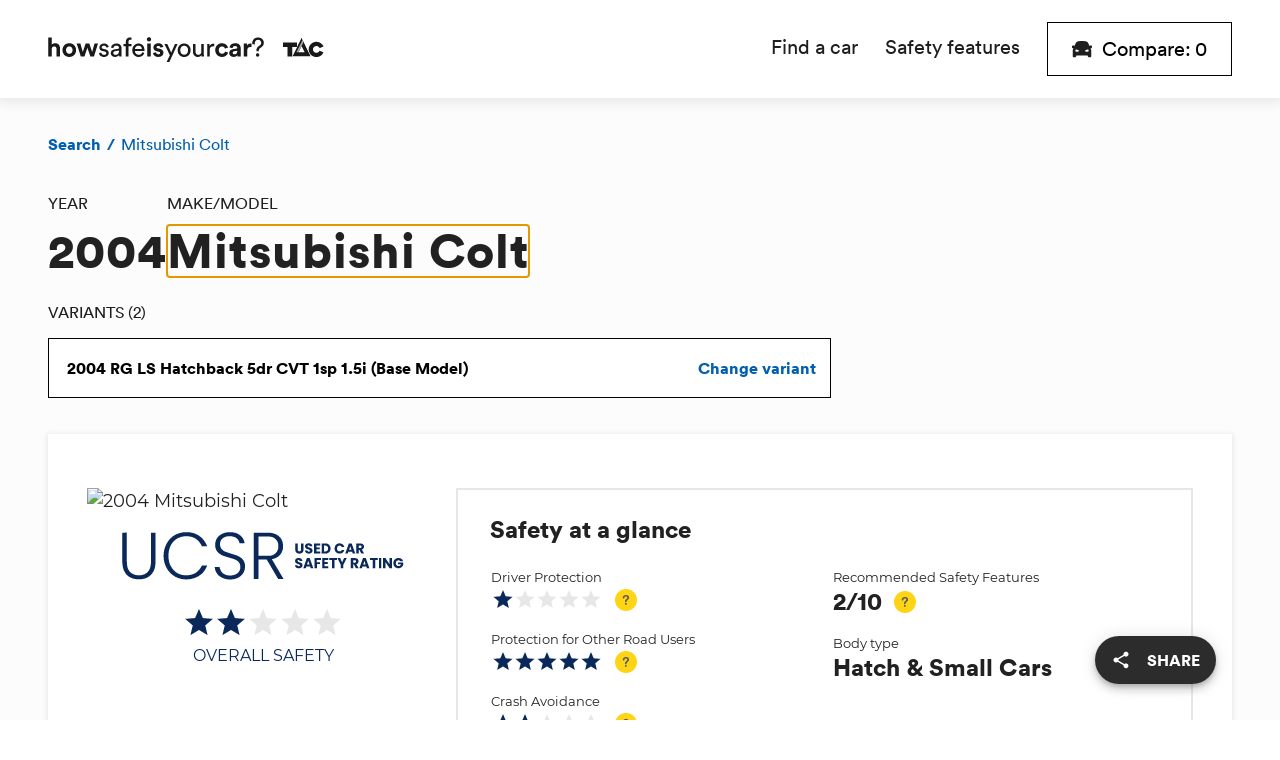

--- FILE ---
content_type: text/html; charset=utf-8
request_url: https://howsafeisyourcar.com.au/mitsubishi/colt/2004
body_size: 34847
content:
<!DOCTYPE html><html lang="en"><head><title>How safe is the 2004 Mitsubishi Colt | How Safe is Your Car?</title><meta charSet="utf-8"/><meta http-equiv="X-UA-Compatible" content="IE=edge"/><meta name="theme-color" content="#ffffff"/><meta name="viewport" content="initial-scale=1.0, width=device-width"/><link rel="icon" type="image/png" sizes="32x32" href="/images/favicon-32x32.png"/><link rel="icon" type="image/png" sizes="16x16" href="/images/favicon-16x16.png"/><link rel="shortcut icon" type="image/x-icon" href="/favicon.ico"/><link rel="apple-touch-icon" sizes="180x180" href="/images/apple-touch-icon.png"/><meta data-testid="description" content="howsafeisyourcar.com.au is an easy way to view and compare the safety ratings of cars, take a look and try it yourself." name="description"/><meta data-testid="referrer" content="no-referrer-when-downgrade" name="referrer"/><meta data-testid="robots" content="all" name="robots"/><meta data-testid="fb:profile_id" content="TransportAccidentCommission" property="fb:profile_id"/><meta data-testid="og:locale" content="en" property="og:locale"/><meta data-testid="og:site_name" content="How Safe is Your Car" property="og:site_name"/><meta data-testid="og:type" content="website" property="og:type"/><meta data-testid="og:url" content="https://howsafeisyourcar.com.au/mitsubishi/colt/2004" property="og:url"/><meta data-testid="og:title" content="How safe is the 2004 Mitsubishi Colt?" property="og:title"/><meta data-testid="og:description" content="howsafeisyourcar.com.au is an easy way to view and compare the safety ratings of cars, take a look and try it yourself." property="og:description"/><meta data-testid="og:image" content="https://assets.howsafeisyourcar.com.au/content/_1200x630_fit_center-center_82_none/HSIYC-OG.jpg?mtime=1598930025" property="og:image"/><meta data-testid="og:image:width" content="1200" property="og:image:width"/><meta data-testid="og:image:height" content="630" property="og:image:height"/><meta data-testid="og:image:alt" content="Towards Zero and and How Safe Is Your Car logos" property="og:image:alt"/><meta data-testid="twitter:card" content="summary_large_image" name="twitter:card"/><meta data-testid="twitter:site" content="@TACVictoria" name="twitter:site"/><meta data-testid="twitter:creator" content="@TACVictoria" name="twitter:creator"/><meta data-testid="twitter:title" content="How safe is the 2004 Mitsubishi Colt" name="twitter:title"/><meta data-testid="twitter:description" content="howsafeisyourcar.com.au is an easy way to view and compare the safety ratings of cars, take a look and try it yourself." name="twitter:description"/><meta data-testid="twitter:image" content="https://assets.howsafeisyourcar.com.au/content/_1200x630_fit_center-center_82_none/HSIYC-OG.jpg?mtime=1598930025" name="twitter:image"/><meta data-testid="twitter:image:width" content="1200" name="twitter:image:width"/><meta data-testid="twitter:image:height" content="630" name="twitter:image:height"/><meta data-testid="twitter:image:alt" content="Towards Zero and and How Safe Is Your Car logos" name="twitter:image:alt"/><link data-testid="canonical" href="https://howsafeisyourcar.com.au/mitsubishi/colt/2004" rel="canonical"/><link data-testid="home" href="https://howsafeisyourcar.com.au" rel="home"/><link data-testid="author" href="https://howsafeisyourcar.com.au/humans.txt" rel="author" type="text/plain"/><script data-testid="mainEntityOfPage" type="application/ld+json">{"@context":"http://schema.org","@type":"GovernmentOrganization","description":"howsafeisyourcar.com.au is an easy way to view and compare the safety ratings of cars, take a look and try it yourself.","image":{"@type":"ImageObject","url":"https://assets.howsafeisyourcar.com.au/content/_1200x630_fit_center-center_82_none/HSIYC-OG.jpg?mtime=1598930025"},"mainEntityOfPage":"https://howsafeisyourcar.com.au/mitsubishi/colt/2004","name":"2004 Mitsubishi Colt","url":"https://howsafeisyourcar.com.au/mitsubishi/colt/2004"}</script><script data-testid="identity" type="application/ld+json">{"@context":"http://schema.org","@id":"http://www.tac.vic.gov.au#identity","@type":"GovernmentOrganization","alternateName":"TAC","description":"The TAC is a Victorian Government-owned organisation set up to pay for treatment and benefits for people injured in transport accidents, promote road safety and help Victorians get their lives back on track.","image":{"@type":"ImageObject","height":"437","url":"https://hsiyc-assets.inlight.fun/content/TAC-Logo.jpg","width":"662"},"logo":{"@type":"ImageObject","height":"60","url":"https://assets.howsafeisyourcar.com.au/content/_600x60_fit_center-center_82_none/1111414/TAC-Logo.png?mtime=1598930008","width":"91"},"name":"Transport Accident Commission","url":"http://www.tac.vic.gov.au"}</script><script data-testid="creator" type="application/ld+json">{"@context":"http://schema.org","@id":"#creator","@type":"Organization"}</script><script data-testid="breadcrumbList" type="application/ld+json">{"@context":"http://schema.org","@type":"BreadcrumbList","description":"Breadcrumbs list","itemListElement":[{"@type":"ListItem","item":"https://howsafeisyourcar.com.au","name":"Home","position":1},{"@type":"ListItem","item":"https://howsafeisyourcar.com.au/mitsubishi","name":"Mitsubishi","position":2},{"@type":"ListItem","item":"https://howsafeisyourcar.com.au/mitsubishi/colt","name":"Colt","position":3},{"@type":"ListItem","item":"https://howsafeisyourcar.com.au/mitsubishi/colt/2004","name":"2004","position":4}],"name":"Breadcrumbs"}</script><meta name="next-head-count" content="39"/><script src="//cdn.loop11.com/embed.js" type="text/javascript" async=""></script><meta name="emotion-insertion-point" content=""/><style data-emotion="mui-global 0"></style><style data-emotion="mui-global 107lh65">html{-webkit-font-smoothing:antialiased;-moz-osx-font-smoothing:grayscale;box-sizing:border-box;-webkit-text-size-adjust:100%;}*,*::before,*::after{box-sizing:inherit;}strong,b{font-weight:700;}body{margin:0;color:rgba(0, 0, 0, 0.87);font-size:16px;font-family:Montserrat,sans-serif;font-weight:400;line-height:1.5;background-color:#fff;}@media print{body{background-color:#fff;}}body::backdrop{background-color:#fff;}</style><style data-emotion="mui-global 17cif2f">html{font-size:12px;}@media (min-width: 768px){html{font-size:16px;}}@media (min-width: 992px){html{font-size:18px;}}@media (min-width: 1415px){html{font-size:24px;}}</style><style data-emotion="mui-global w7kste">@font-face{font-display:fallback;font-family:'Circular-Black';font-style:normal;font-weight:400;src:local('Circular Black'),local('Circular-Black'),url(/fonts/lineto-circular-pro-black.woff) format('woff');}@font-face{font-display:fallback;font-family:'Circular-Book';font-style:normal;font-weight:400;src:local('Circular Book'),local('Circular-Book'),url(/fonts/lineto-circular-pro-book.woff) format('woff');}@font-face{font-display:fallback;font-family:'Montserrat';font-style:normal;font-weight:400;src:local('Montserrat Regular'),local('Montserrat-Regular'),url(/fonts/montserrat-v13-latin-regular.woff2) format('woff2'),url(/fonts/montserrat-v13-latin-regular.woff) format('woff');}@font-face{font-display:fallback;font-family:'Montserrat';font-style:italic;font-weight:400;src:local('Montserrat Italic'),local('Montserrat-Italic'),url(/fonts/montserrat-v13-latin-italic.woff2) format('woff2'),url(/fonts/montserrat-v13-latin-italic.woff) format('woff');}@font-face{font-display:fallback;font-family:'Montserrat';font-style:normal;font-weight:700;src:local('Montserrat Regular'),local('Montserrat-Regular'),url(/fonts/montserrat-v13-latin-700.woff2) format('woff2'),url(/fonts/montserrat-v13-latin-700.woff) format('woff');}@font-face{font-display:fallback;font-family:'Montserrat';font-style:normal;font-weight:700;src:local('Montserrat Italic'),local('Montserrat-Italic'),url(/fonts/montserrat-v13-latin-700.woff2) format('woff2'),url(/fonts/montserrat-v13-latin-700.woff) format('woff');}html{text-rendering:optimizeLegibility;-moz-osx-font-smoothing:grayscale;-webkit-font-smoothing:antialiased;}body{font-family:Montserrat,sans-serif;font-size:13px;line-height:18px;font-weight:500;letter-spacing:normal;margin:0 0 1rem 0;margin:0;}@media (min-width:576px){body{font-size:16px;line-height:22px;}}@media (min-width:992px){body{font-size:18px;line-height:26px;}}h1{font-family:Circular-Black,sans-serif;font-size:30px;line-height:36px;font-weight:400;letter-spacing:1px;margin:0;}@media (min-width:576px){h1{font-size:36px;line-height:40px;}}@media (min-width:992px){h1{font-size:48px;line-height:52px;}}h2{font-family:Circular-Black,sans-serif;font-size:24px;line-height:30px;font-weight:400;letter-spacing:1px;}@media (min-width:576px){h2{font-size:30px;line-height:36px;}}@media (min-width:992px){h2{font-size:36px;line-height:40px;}}h3{font-family:Circular-Black,sans-serif;font-size:20px;line-height:22px;font-weight:400;letter-spacing:0;margin:0;}@media (min-width:576px){h3{font-size:24px;line-height:30px;}}@media (min-width:992px){h3{font-size:30px;line-height:36px;}}h4{font-family:Circular-Black,sans-serif;font-size:18px;line-height:21px;font-weight:400;letter-spacing:0;margin:0;}@media (min-width:576px){h4{font-size:20px;line-height:22px;}}@media (min-width:992px){h4{font-size:24px;line-height:30px;}}h5{font-family:Circular-Black,sans-serif;font-size:16px;letter-spacing:0;line-height:20px;font-weight:400;margin:0;}@media (min-width:576px){h5{font-size:18px;line-height:21px;}}@media (min-width:992px){h5{font-size:20px;line-height:22px;}}h6{font-family:Circular-Black,sans-serif;font-size:14px;letter-spacing:0;line-height:18px;font-weight:400;margin:0;}@media (min-width:576px){h6{font-size:16px;line-height:20px;}}@media (min-width:992px){h6{font-size:18px;line-height:21px;}}p{font-family:Montserrat,sans-serif;font-size:13px;line-height:18px;font-weight:500;letter-spacing:normal;margin:0 0 1rem 0;}@media (min-width:576px){p{font-size:16px;line-height:22px;}}@media (min-width:992px){p{font-size:18px;line-height:26px;}}b,strong{font-weight:700;}i,em{font-style:italic;}a{color:inherit;-webkit-text-decoration:none;text-decoration:none;}a[href*='mailto:']{word-wrap:break-word;}</style><style data-emotion="mui 1n2idez a50tca 1okq2iv 1vtnzkz zlkztm 1jroqhv 1xkk9f0 3l99kw xa9n0h 1ll2kvk 2j7u56 1e0efju zqs9ka 2wb16y y4ttg4 5ystc 6xugel 1bmwhnf i51og3 1fnnwtp 1bkxpp9 10znzya 1kt74ay 15g2oxy tuxzvu 1gj498y 1j8n8nd ecqbo0 4cdfr6 1e12e9d 1ixnydu 1fdblw1 1udgx4r 1n4a93h i6tcfk 92bpeb 1s07ggh 5uzr0i smfaje n1bsjr acwcvw j9ad5u 8fkoyy pkh7qv 8u844d 1hngjdn 1wjo4rx 1by7p07 r66czb 1ri0b56 1wvzfo6 1qa8d71 19kzrtu 1sysw6l 1mbpdz9 13rz9r9 4y4bys 77dwsm 110lbgw 1atl7vu 1bva65 m76ksl 16fc8gq 5pj2zj pgevrp 1trhtrf 1i6eb8k jqg4hx pnnfq2 s30wzu fv3lde pvrbxj iy6hqc 1up6c2q 1m7cvst t484er 313fxq skvbsg 1m05xrv 1u21sp1 ynyss0 mqaiy2 12e1h41 1nqj5wb 1hlvias czl8o0 1fadjvs q7dz1n 1ub9jpd xdb947 144nwq 7x0658 m6fu9o dsa6yt vxcmzt 1oaxg6w 1d65wx6 lby1c1 1deb7g7 3xkf19 huy6jy 97104m 48cg46 1bcferw 1x6ut3w 10b4qnh 1urw5x7 158ycot 14yq2cq x6jp2x lrdz7v 2udogg 1a2dkud 1d3bbye gvjsos hexozd o80dco 1b7qkh9 1ka0k1h 1g22nmj 70qvj9 1g02r8e 1tm4ugs aaoli9 1baulvz h31f4g 1ozu5o9">.mui-1n2idez{background-color:#fcfcfc;width:100%;min-height:100vh;display:-webkit-box;display:-webkit-flex;display:-ms-flexbox;display:flex;-webkit-flex-direction:column;-ms-flex-direction:column;flex-direction:column;-webkit-box-pack:center;-ms-flex-pack:center;-webkit-justify-content:center;justify-content:center;-webkit-align-content:center;-ms-flex-line-pack:center;align-content:center;}.mui-a50tca{background-color:#ffffff;box-shadow:0 2px 11px 3px rgba(68, 68, 68, 0.1);z-index:1;}.mui-1okq2iv{width:100%;margin-left:auto;box-sizing:border-box;margin-right:auto;display:block;padding-left:8px;padding-right:8px;}@media (min-width:576px){.mui-1okq2iv{padding-left:12px;padding-right:12px;}}@media (min-width:1415px){.mui-1okq2iv{max-width:1415px;}}@media (min-width: 0px){.mui-1okq2iv{padding-left:16px;padding-right:16px;}}@media (min-width: 576px){.mui-1okq2iv{padding-left:16px;padding-right:16px;}}@media (min-width: 768px){.mui-1okq2iv{padding-left:36px;padding-right:36px;}}@media (min-width: 992px){.mui-1okq2iv{padding-left:48px;padding-right:48px;}}@media (min-width: 1415px){.mui-1okq2iv{padding-left:48px;padding-right:48px;}}.mui-1vtnzkz{box-sizing:border-box;display:-webkit-box;display:-webkit-flex;display:-ms-flexbox;display:flex;-webkit-box-flex-wrap:wrap;-webkit-flex-wrap:wrap;-ms-flex-wrap:wrap;flex-wrap:wrap;width:100%;-webkit-flex-direction:row;-ms-flex-direction:row;flex-direction:row;-webkit-box-pack:justify;-webkit-justify-content:space-between;justify-content:space-between;-webkit-align-items:center;-webkit-box-align:center;-ms-flex-align:center;align-items:center;}@media (min-width:0px){.mui-1vtnzkz{min-height:62px;}}@media (min-width:768px){.mui-1vtnzkz{min-height:76px;}}@media (min-width:992px){.mui-1vtnzkz{min-height:94px;}}.mui-zlkztm{box-sizing:border-box;display:-webkit-box;display:-webkit-flex;display:-ms-flexbox;display:flex;-webkit-box-flex-wrap:wrap;-webkit-flex-wrap:wrap;-ms-flex-wrap:wrap;flex-wrap:wrap;width:100%;margin:0;-webkit-flex-direction:row;-ms-flex-direction:row;flex-direction:row;-webkit-flex-basis:66.666667%;-ms-flex-preferred-size:66.666667%;flex-basis:66.666667%;-webkit-box-flex:0;-webkit-flex-grow:0;-ms-flex-positive:0;flex-grow:0;max-width:66.666667%;}@media (min-width:576px){.mui-zlkztm{-webkit-flex-basis:66.666667%;-ms-flex-preferred-size:66.666667%;flex-basis:66.666667%;-webkit-box-flex:0;-webkit-flex-grow:0;-ms-flex-positive:0;flex-grow:0;max-width:66.666667%;}}@media (min-width:768px){.mui-zlkztm{-webkit-flex-basis:33.333333%;-ms-flex-preferred-size:33.333333%;flex-basis:33.333333%;-webkit-box-flex:0;-webkit-flex-grow:0;-ms-flex-positive:0;flex-grow:0;max-width:33.333333%;}}@media (min-width:992px){.mui-zlkztm{-webkit-flex-basis:33.333333%;-ms-flex-preferred-size:33.333333%;flex-basis:33.333333%;-webkit-box-flex:0;-webkit-flex-grow:0;-ms-flex-positive:0;flex-grow:0;max-width:33.333333%;}}@media (min-width:1415px){.mui-zlkztm{-webkit-flex-basis:33.333333%;-ms-flex-preferred-size:33.333333%;flex-basis:33.333333%;-webkit-box-flex:0;-webkit-flex-grow:0;-ms-flex-positive:0;flex-grow:0;max-width:33.333333%;}}@media (min-width:0px){.mui-zlkztm{position:absolute;height:40px;left:50%;-webkit-transform:translateX(-50%);-moz-transform:translateX(-50%);-ms-transform:translateX(-50%);transform:translateX(-50%);-webkit-box-pack:center;-ms-flex-pack:center;-webkit-justify-content:center;justify-content:center;}}@media (min-width:768px){.mui-zlkztm{position:static;height:auto;-webkit-transform:translateX(0);-moz-transform:translateX(0);-ms-transform:translateX(0);transform:translateX(0);-webkit-box-pack:start;-ms-flex-pack:start;-webkit-justify-content:flex-start;justify-content:flex-start;-webkit-order:1;-ms-flex-order:1;order:1;}}.mui-1jroqhv{object-fit:contain;width:184px;height:100%;}@media (min-width:768px){.mui-1jroqhv{width:184px;}}@media (min-width:992px){.mui-1jroqhv{width:276px;}}.mui-1xkk9f0{box-sizing:border-box;display:-webkit-box;display:-webkit-flex;display:-ms-flexbox;display:flex;-webkit-box-flex-wrap:wrap;-webkit-flex-wrap:wrap;-ms-flex-wrap:wrap;flex-wrap:wrap;width:100%;margin:0;-webkit-flex-direction:row;-ms-flex-direction:row;flex-direction:row;-webkit-flex-basis:auto;-ms-flex-preferred-size:auto;flex-basis:auto;-webkit-box-flex:0;-webkit-flex-grow:0;-ms-flex-positive:0;flex-grow:0;-webkit-flex-shrink:0;-ms-flex-negative:0;flex-shrink:0;max-width:none;width:auto;-webkit-align-items:center;-webkit-box-align:center;-ms-flex-align:center;align-items:center;-webkit-box-pack:justify;-webkit-justify-content:space-between;justify-content:space-between;}@media (min-width:576px){.mui-1xkk9f0{-webkit-flex-basis:auto;-ms-flex-preferred-size:auto;flex-basis:auto;-webkit-box-flex:0;-webkit-flex-grow:0;-ms-flex-positive:0;flex-grow:0;-webkit-flex-shrink:0;-ms-flex-negative:0;flex-shrink:0;max-width:none;width:auto;}}@media (min-width:768px){.mui-1xkk9f0{-webkit-flex-basis:66.666667%;-ms-flex-preferred-size:66.666667%;flex-basis:66.666667%;-webkit-box-flex:0;-webkit-flex-grow:0;-ms-flex-positive:0;flex-grow:0;max-width:66.666667%;}}@media (min-width:992px){.mui-1xkk9f0{-webkit-flex-basis:66.666667%;-ms-flex-preferred-size:66.666667%;flex-basis:66.666667%;-webkit-box-flex:0;-webkit-flex-grow:0;-ms-flex-positive:0;flex-grow:0;max-width:66.666667%;}}@media (min-width:1415px){.mui-1xkk9f0{-webkit-flex-basis:66.666667%;-ms-flex-preferred-size:66.666667%;flex-basis:66.666667%;-webkit-box-flex:0;-webkit-flex-grow:0;-ms-flex-positive:0;flex-grow:0;max-width:66.666667%;}}@media (min-width:768px){.mui-1xkk9f0{-webkit-order:2;-ms-flex-order:2;order:2;width:auto;}}@media (min-width:0px){.mui-1xkk9f0{width:100%;}}@media (min-width:768px){.mui-3l99kw{display:none;}}.mui-xa9n0h{display:-webkit-inline-box;display:-webkit-inline-flex;display:-ms-inline-flexbox;display:inline-flex;-webkit-align-items:center;-webkit-box-align:center;-ms-flex-align:center;align-items:center;-webkit-box-pack:center;-ms-flex-pack:center;-webkit-justify-content:center;justify-content:center;position:relative;box-sizing:border-box;-webkit-tap-highlight-color:transparent;background-color:transparent;outline:0;border:0;margin:0;border-radius:0;padding:0;cursor:pointer;-webkit-user-select:none;-moz-user-select:none;-ms-user-select:none;user-select:none;vertical-align:middle;-moz-appearance:none;-webkit-appearance:none;-webkit-text-decoration:none;text-decoration:none;color:inherit;text-align:center;-webkit-flex:0 0 auto;-ms-flex:0 0 auto;flex:0 0 auto;font-size:1.7142857142857142rem;padding:8px;border-radius:50%;overflow:visible;color:rgba(0, 0, 0, 0.54);-webkit-transition:background-color 150ms cubic-bezier(0.4, 0, 0.2, 1) 0ms;transition:background-color 150ms cubic-bezier(0.4, 0, 0.2, 1) 0ms;margin-left:-12px;}.mui-xa9n0h::-moz-focus-inner{border-style:none;}.mui-xa9n0h.Mui-disabled{pointer-events:none;cursor:default;}@media print{.mui-xa9n0h{-webkit-print-color-adjust:exact;color-adjust:exact;}}.mui-xa9n0h:hover{background-color:rgba(0, 0, 0, 0.04);}@media (hover: none){.mui-xa9n0h:hover{background-color:transparent;}}.mui-xa9n0h.Mui-disabled{background-color:transparent;color:rgba(0, 0, 0, 0.26);}.mui-1ll2kvk{-webkit-flex:1;-ms-flex:1;flex:1;display:none;}@media (min-width:768px){.mui-1ll2kvk{display:-webkit-box;display:-webkit-flex;display:-ms-flexbox;display:flex;}}.mui-2j7u56{margin:4rem 0 4rem 0;}@media (min-width:768px){.mui-2j7u56{-webkit-flex:1;-ms-flex:1;flex:1;margin:0;}}.mui-1e0efju{display:-webkit-box;display:-webkit-flex;display:-ms-flexbox;display:flex;-webkit-flex-direction:column;-ms-flex-direction:column;flex-direction:column;list-style-type:none;margin:0;padding-left:0;}@media (min-width:768px){.mui-1e0efju{-webkit-box-pack:end;-ms-flex-pack:end;-webkit-justify-content:flex-end;justify-content:flex-end;-webkit-flex-direction:row;-ms-flex-direction:row;flex-direction:row;}}.mui-zqs9ka{-webkit-user-select:none;-moz-user-select:none;-ms-user-select:none;user-select:none;-webkit-tap-highlight-color:rgba(0,0,0,0);-webkit-tap-highlight-color:transparent;margin-bottom:0;}@media (min-width:768px){.mui-zqs9ka{margin-right:1rem;}}@media (min-width:992px){.mui-zqs9ka{margin-right:calc(1rem + 0.5rem);}}.mui-2wb16y{color:#1e1e1e;cursor:pointer;display:-webkit-box;display:-webkit-flex;display:-ms-flexbox;display:flex;-webkit-align-items:center;-webkit-box-align:center;-ms-flex-align:center;align-items:center;font-family:Circular-Black,sans-serif;font-size:30px;-webkit-transition:0.1s ease-in all;transition:0.1s ease-in all;-webkit-user-select:none;-moz-user-select:none;-ms-user-select:none;user-select:none;width:100%;}.mui-2wb16y::after{content:url(src:/_next/static/media/active.1b3ef876.svg;height:18px;width:20px;blur-width:0;blur-height:0;);margin-left:auto;padding-bottom:1rem;}@media (min-width:768px){.mui-2wb16y{font-family:Circular-Book,sans-serif;font-size:18px;}.mui-2wb16y::after{content:none;}}@media (min-width:992px){.mui-2wb16y{font-size:20px;}}.mui-y4ttg4{border-bottom:4px solid transparent;line-height:62px;}@media (min-width:768px){.mui-y4ttg4{line-height:76px;}}@media (min-width:992px){.mui-y4ttg4{line-height:94px;}}.mui-5ystc{display:-webkit-inline-box;display:-webkit-inline-flex;display:-ms-inline-flexbox;display:inline-flex;-webkit-align-items:center;-webkit-box-align:center;-ms-flex-align:center;align-items:center;-webkit-box-pack:center;-ms-flex-pack:center;-webkit-justify-content:center;justify-content:center;position:relative;box-sizing:border-box;-webkit-tap-highlight-color:transparent;background-color:transparent;outline:0;border:0;margin:0;border-radius:0;padding:0;cursor:pointer;-webkit-user-select:none;-moz-user-select:none;-ms-user-select:none;user-select:none;vertical-align:middle;-moz-appearance:none;-webkit-appearance:none;-webkit-text-decoration:none;text-decoration:none;color:inherit;font-size:16px;font-family:Montserrat,sans-serif;font-weight:500;line-height:1.75;text-transform:uppercase;min-width:64px;padding:6px 8px;border-radius:4px;-webkit-transition:background-color 250ms cubic-bezier(0.4, 0, 0.2, 1) 0ms,box-shadow 250ms cubic-bezier(0.4, 0, 0.2, 1) 0ms,border-color 250ms cubic-bezier(0.4, 0, 0.2, 1) 0ms,color 250ms cubic-bezier(0.4, 0, 0.2, 1) 0ms;transition:background-color 250ms cubic-bezier(0.4, 0, 0.2, 1) 0ms,box-shadow 250ms cubic-bezier(0.4, 0, 0.2, 1) 0ms,border-color 250ms cubic-bezier(0.4, 0, 0.2, 1) 0ms,color 250ms cubic-bezier(0.4, 0, 0.2, 1) 0ms;color:#0071c1;}.mui-5ystc::-moz-focus-inner{border-style:none;}.mui-5ystc.Mui-disabled{pointer-events:none;cursor:default;}@media print{.mui-5ystc{-webkit-print-color-adjust:exact;color-adjust:exact;}}.mui-5ystc:hover{-webkit-text-decoration:none;text-decoration:none;background-color:rgba(0, 113, 193, 0.04);}@media (hover: none){.mui-5ystc:hover{background-color:transparent;}}.mui-5ystc.Mui-disabled{color:rgba(0, 0, 0, 0.26);}.mui-5ystc.Mui-focusVisible{outline:2px solid #0071c1;outline-offset:2px;}.mui-5ystc.mui-5ystc{border-radius:0;border-style:solid;border-width:1px;font-family:Circular-Black,sans-serif;font-size:16px;line-height:1;max-width:100%;padding:12px 2rem;text-transform:none;width:auto;}.mui-5ystc.mui-5ystc .MuiButton-label .MuiCircularProgress-colorPrimary{color:#1e1e1e;}@media (min-width:768px){.mui-5ystc.mui-5ystc{font-size:18px;}}@media (min-width:992px){.mui-5ystc.mui-5ystc{font-size:20px;padding-top:16px;padding-bottom:16px;}}.mui-5ystc.mui-5ystc .MuiButton-startIcon{margin-right:10px;}.mui-5ystc.MuiButton-root{background-color:#ffffff;border-color:#000000;color:#000000;font-family:Circular-Book,sans-serif;font-weight:500;padding:4px 8px;min-width:auto;}.mui-5ystc.MuiButton-root:hover{background-color:#ffd414;box-shadow:none;}.mui-5ystc.MuiButton-root:active{background-color:#ec9f02;box-shadow:none;}@media (min-width:768px){.mui-5ystc.MuiButton-root{padding:8px 20px;}}@media (min-width:992px){.mui-5ystc.MuiButton-root{padding:16px 24px;}}.mui-5ystc.mui-5ystc .MuiButton-startIcon{margin-left:0px;}@media (max-width:576px){.mui-5ystc.MuiButton-root{padding:6px;}.mui-5ystc.mui-5ystc .MuiButton-startIcon{margin-right:4px;}}.mui-6xugel{display:inherit;margin-right:8px;margin-left:-4px;}.mui-6xugel>*:nth-of-type(1){font-size:20px;}.mui-1bmwhnf{margin-right:0.25rem;position:absolute!important;clip:rect(1px,1px,1px,1px);width:1px!important;height:1px!important;padding:0!important;border:0!important;overflow:hidden;white-space:nowrap;}@media (min-width:768px){.mui-1bmwhnf{display:inline;position:static!important;clip:auto;width:auto!important;height:auto!important;padding:auto!important;overflow:visible;white-space:normal;}}.mui-i51og3{margin-top:2rem;}.mui-1fnnwtp{color:#015fb0;display:-webkit-box;display:-webkit-flex;display:-ms-flexbox;display:flex;font-family:Circular-Book,sans-serif;font-size:12px;line-height:16px;list-style:none;margin:0;padding:0;}@media (min-width:768px){.mui-1fnnwtp{font-size:13px;line-height:18px;}}@media (min-width:992px){.mui-1fnnwtp{font-size:16px;line-height:20px;}}.mui-1bkxpp9{-webkit-text-decoration:none;text-decoration:none;}.mui-1bkxpp9:hover{-webkit-text-decoration:underline;text-decoration:underline;cursor:pointer;}.mui-10znzya{font-family:Circular-Black,sans-serif;}.mui-1kt74ay{padding:0 4px;}@media (min-width:768px){.mui-1kt74ay{padding:0 6px;}}.mui-15g2oxy{margin-top:1rem;}.mui-tuxzvu{box-sizing:border-box;display:-webkit-box;display:-webkit-flex;display:-ms-flexbox;display:flex;-webkit-box-flex-wrap:wrap;-webkit-flex-wrap:wrap;-ms-flex-wrap:wrap;flex-wrap:wrap;width:100%;-webkit-flex-direction:row;-ms-flex-direction:row;flex-direction:row;margin-top:-8px;width:calc(100% + 8px);margin-left:-8px;}.mui-tuxzvu>.MuiGrid-item{padding-top:8px;}.mui-tuxzvu>.MuiGrid-item{padding-left:8px;}.mui-1gj498y{box-sizing:border-box;margin:0;-webkit-flex-direction:row;-ms-flex-direction:row;flex-direction:row;-webkit-flex-basis:100%;-ms-flex-preferred-size:100%;flex-basis:100%;-webkit-box-flex:0;-webkit-flex-grow:0;-ms-flex-positive:0;flex-grow:0;max-width:100%;}@media (min-width:576px){.mui-1gj498y{-webkit-flex-basis:100%;-ms-flex-preferred-size:100%;flex-basis:100%;-webkit-box-flex:0;-webkit-flex-grow:0;-ms-flex-positive:0;flex-grow:0;max-width:100%;}}@media (min-width:768px){.mui-1gj498y{-webkit-flex-basis:100%;-ms-flex-preferred-size:100%;flex-basis:100%;-webkit-box-flex:0;-webkit-flex-grow:0;-ms-flex-positive:0;flex-grow:0;max-width:100%;}}@media (min-width:992px){.mui-1gj498y{-webkit-flex-basis:66.666667%;-ms-flex-preferred-size:66.666667%;flex-basis:66.666667%;-webkit-box-flex:0;-webkit-flex-grow:0;-ms-flex-positive:0;flex-grow:0;max-width:66.666667%;}}@media (min-width:1415px){.mui-1gj498y{-webkit-flex-basis:66.666667%;-ms-flex-preferred-size:66.666667%;flex-basis:66.666667%;-webkit-box-flex:0;-webkit-flex-grow:0;-ms-flex-positive:0;flex-grow:0;max-width:66.666667%;}}.mui-1j8n8nd{display:-webkit-box;display:-webkit-flex;display:-ms-flexbox;display:flex;-webkit-flex-direction:row;-ms-flex-direction:row;flex-direction:row;gap:1rem;margin-top:1rem;}.mui-ecqbo0{font-size:16px;font-weight:400;font-family:Circular-Book,sans-serif;display:block;text-transform:uppercase;margin-bottom:0.5rem;}.mui-4cdfr6{font-family:Circular-Black,sans-serif;font-size:30px;line-height:36px;font-weight:400;letter-spacing:1px;margin:0;margin-bottom:calc(1rem + 0.5rem);}@media (min-width:576px){.mui-4cdfr6{font-size:36px;line-height:40px;}}@media (min-width:992px){.mui-4cdfr6{font-size:48px;line-height:52px;}}.mui-1e12e9d{display:-webkit-inline-box;display:-webkit-inline-flex;display:-ms-inline-flexbox;display:inline-flex;-webkit-flex-direction:column;-ms-flex-direction:column;flex-direction:column;position:relative;min-width:0;padding:0;margin:0;border:0;vertical-align:top;width:100%;}.mui-1e12e9d.MuiFormControl-root{margin-bottom:2rem;}.mui-1e12e9d label+.MuiInput-formControl{margin-top:0;}.mui-1ixnydu{color:rgba(0, 0, 0, 0.6);font-size:16px;font-family:Montserrat,sans-serif;font-weight:400;line-height:1.4375em;padding:0;position:relative;display:block;transform-origin:top left;white-space:nowrap;overflow:hidden;text-overflow:ellipsis;max-width:calc(100% - 24px);position:absolute;left:0;top:0;-webkit-transform:translate(14px, 16px) scale(1);-moz-transform:translate(14px, 16px) scale(1);-ms-transform:translate(14px, 16px) scale(1);transform:translate(14px, 16px) scale(1);z-index:1;pointer-events:none;}.mui-1ixnydu.Mui-focused{color:#0071c1;}.mui-1ixnydu.Mui-disabled{color:rgba(0, 0, 0, 0.38);}.mui-1ixnydu.Mui-error{color:#d92600;}.mui-1ixnydu.MuiInputLabel-formControl{color:#1e1e1e;font-family:Circular-Book,sans-serif;font-size:16px;line-height:16px;margin-bottom:1rem;text-transform:uppercase;position:static;-webkit-transform:none;-moz-transform:none;-ms-transform:none;transform:none;}.mui-1ixnydu.MuiInputLabel-formControl.Mui-focused{color:unset;}.mui-1fdblw1{display:-webkit-inline-box;display:-webkit-inline-flex;display:-ms-inline-flexbox;display:inline-flex;-webkit-align-items:center;-webkit-box-align:center;-ms-flex-align:center;align-items:center;-webkit-box-pack:center;-ms-flex-pack:center;-webkit-justify-content:center;justify-content:center;position:relative;box-sizing:border-box;-webkit-tap-highlight-color:transparent;background-color:transparent;outline:0;border:0;margin:0;border-radius:0;padding:0;cursor:pointer;-webkit-user-select:none;-moz-user-select:none;-ms-user-select:none;user-select:none;vertical-align:middle;-moz-appearance:none;-webkit-appearance:none;-webkit-text-decoration:none;text-decoration:none;color:inherit;font-size:16px;font-family:Montserrat,sans-serif;font-weight:500;line-height:1.75;text-transform:uppercase;min-width:64px;padding:6px 8px;border-radius:4px;-webkit-transition:background-color 250ms cubic-bezier(0.4, 0, 0.2, 1) 0ms,box-shadow 250ms cubic-bezier(0.4, 0, 0.2, 1) 0ms,border-color 250ms cubic-bezier(0.4, 0, 0.2, 1) 0ms,color 250ms cubic-bezier(0.4, 0, 0.2, 1) 0ms;transition:background-color 250ms cubic-bezier(0.4, 0, 0.2, 1) 0ms,box-shadow 250ms cubic-bezier(0.4, 0, 0.2, 1) 0ms,border-color 250ms cubic-bezier(0.4, 0, 0.2, 1) 0ms,color 250ms cubic-bezier(0.4, 0, 0.2, 1) 0ms;color:#0071c1;text-align:left;}.mui-1fdblw1::-moz-focus-inner{border-style:none;}.mui-1fdblw1.Mui-disabled{pointer-events:none;cursor:default;}@media print{.mui-1fdblw1{-webkit-print-color-adjust:exact;color-adjust:exact;}}.mui-1fdblw1:hover{-webkit-text-decoration:none;text-decoration:none;background-color:rgba(0, 113, 193, 0.04);}@media (hover: none){.mui-1fdblw1:hover{background-color:transparent;}}.mui-1fdblw1.Mui-disabled{color:rgba(0, 0, 0, 0.26);}.mui-1fdblw1.Mui-focusVisible{outline:2px solid #0071c1;outline-offset:2px;}.mui-1fdblw1.mui-1fdblw1{border-radius:0;border-style:solid;border-width:1px;font-family:Circular-Black,sans-serif;font-size:16px;line-height:1;max-width:100%;padding:12px 2rem;text-transform:none;width:auto;}.mui-1fdblw1.mui-1fdblw1 .MuiButton-label .MuiCircularProgress-colorPrimary{color:#1e1e1e;}@media (min-width:768px){.mui-1fdblw1.mui-1fdblw1{font-size:18px;}}@media (min-width:992px){.mui-1fdblw1.mui-1fdblw1{font-size:20px;padding-top:16px;padding-bottom:16px;}}.mui-1fdblw1.mui-1fdblw1 .MuiButton-startIcon{margin-right:10px;}.mui-1fdblw1.MuiButton-root{background-color:#ffffff;border-color:#000000;color:#000000;font-family:Circular-Book,sans-serif;font-weight:500;}.mui-1fdblw1.MuiButton-root:hover{background-color:#ffd414;box-shadow:none;}.mui-1fdblw1.MuiButton-root:active{background-color:#ec9f02;box-shadow:none;}.mui-1fdblw1.MuiButton-root.Mui-disabled{border-color:#a9a9a9;color:#a9a9a9;}.mui-1fdblw1.MuiButtonBase-root{line-height:22px;padding:1rem;text-align:right;}.mui-1fdblw1 .MuiButton-label{display:-webkit-inline-box;display:-webkit-inline-flex;display:-ms-inline-flexbox;display:inline-flex;-webkit-box-pack:start;-ms-flex-pack:start;-webkit-justify-content:flex-start;justify-content:flex-start;}.mui-1fdblw1 .MuiButton-endIcon{margin-left:auto;}.mui-1fdblw1 .MuiButton-endIcon>*{font-family:Circular-Black,sans-serif;font-size:16px!important;color:#015fb0;}.mui-1udgx4r{white-space:nowrap;overflow:hidden;text-overflow:ellipsis;font-family:Circular-Black,sans-serif;font-size:16px;padding-right:1rem;}.mui-1n4a93h{display:inherit;margin-right:-4px;margin-left:8px;}.mui-1n4a93h>*:nth-of-type(1){font-size:20px;}.mui-i6tcfk{font-family:Montserrat,sans-serif;font-size:12px;line-height:16px;font-weight:500;letter-spacing:normal;margin:0;width:-webkit-max-content;width:-moz-max-content;width:max-content;}@media (min-width:576px){.mui-i6tcfk{font-size:13px;line-height:18px;}}@media (min-width:992px){.mui-i6tcfk{font-size:16px;line-height:22px;}}.mui-92bpeb{box-sizing:border-box;margin:0;-webkit-flex-direction:row;-ms-flex-direction:row;flex-direction:row;-webkit-flex-basis:100%;-ms-flex-preferred-size:100%;flex-basis:100%;-webkit-box-flex:0;-webkit-flex-grow:0;-ms-flex-positive:0;flex-grow:0;max-width:100%;}@media (min-width:576px){.mui-92bpeb{-webkit-flex-basis:100%;-ms-flex-preferred-size:100%;flex-basis:100%;-webkit-box-flex:0;-webkit-flex-grow:0;-ms-flex-positive:0;flex-grow:0;max-width:100%;}}@media (min-width:768px){.mui-92bpeb{-webkit-flex-basis:100%;-ms-flex-preferred-size:100%;flex-basis:100%;-webkit-box-flex:0;-webkit-flex-grow:0;-ms-flex-positive:0;flex-grow:0;max-width:100%;}}@media (min-width:992px){.mui-92bpeb{-webkit-flex-basis:33.333333%;-ms-flex-preferred-size:33.333333%;flex-basis:33.333333%;-webkit-box-flex:0;-webkit-flex-grow:0;-ms-flex-positive:0;flex-grow:0;max-width:33.333333%;}}@media (min-width:1415px){.mui-92bpeb{-webkit-flex-basis:33.333333%;-ms-flex-preferred-size:33.333333%;flex-basis:33.333333%;-webkit-box-flex:0;-webkit-flex-grow:0;-ms-flex-positive:0;flex-grow:0;max-width:33.333333%;}}.mui-92bpeb.MuiGrid-item{padding-top:0;}@media (min-width:992px){.mui-92bpeb.MuiGrid-item{padding-top:1rem;}}.mui-1s07ggh{background-color:#ffffff;box-shadow:0 1px 5px 1px #e7e7e7;border-radius:0;padding:3rem 0;width:100%;}.mui-5uzr0i{width:100%;margin-left:auto;box-sizing:border-box;margin-right:auto;display:block;padding-left:8px;padding-right:8px;}@media (min-width:576px){.mui-5uzr0i{padding-left:12px;padding-right:12px;}}@media (min-width:1415px){.mui-5uzr0i{max-width:1415px;}}@media (min-width: 0px){.mui-5uzr0i{padding-left:16px;padding-right:16px;}}@media (min-width: 576px){.mui-5uzr0i{padding-left:16px;padding-right:16px;}}@media (min-width: 768px){.mui-5uzr0i{padding-left:36px;padding-right:36px;}}@media (min-width: 992px){.mui-5uzr0i{padding-left:48px;padding-right:48px;}}@media (min-width: 1415px){.mui-5uzr0i{padding-left:48px;padding-right:48px;}}.mui-smfaje{box-sizing:border-box;display:-webkit-box;display:-webkit-flex;display:-ms-flexbox;display:flex;-webkit-box-flex-wrap:wrap;-webkit-flex-wrap:wrap;-ms-flex-wrap:wrap;flex-wrap:wrap;width:100%;-webkit-flex-direction:row;-ms-flex-direction:row;flex-direction:row;margin-bottom:24px;margin-bottom:24px;}.mui-smfaje.MuiGrid-container{width:auto;}.mui-n1bsjr{box-sizing:border-box;margin:0;-webkit-flex-direction:row;-ms-flex-direction:row;flex-direction:row;padding:0px;padding-right:16px;padding-left:0.5rem;padding-right:0.5rem;padding:0px;padding-right:16px;}@media (min-width:576px){.mui-n1bsjr{-webkit-flex-basis:33.333333%;-ms-flex-preferred-size:33.333333%;flex-basis:33.333333%;-webkit-box-flex:0;-webkit-flex-grow:0;-ms-flex-positive:0;flex-grow:0;max-width:33.333333%;}}@media (min-width:768px){.mui-n1bsjr{-webkit-flex-basis:33.333333%;-ms-flex-preferred-size:33.333333%;flex-basis:33.333333%;-webkit-box-flex:0;-webkit-flex-grow:0;-ms-flex-positive:0;flex-grow:0;max-width:33.333333%;}}@media (min-width:992px){.mui-n1bsjr{-webkit-flex-basis:33.333333%;-ms-flex-preferred-size:33.333333%;flex-basis:33.333333%;-webkit-box-flex:0;-webkit-flex-grow:0;-ms-flex-positive:0;flex-grow:0;max-width:33.333333%;}}@media (min-width:1415px){.mui-n1bsjr{-webkit-flex-basis:33.333333%;-ms-flex-preferred-size:33.333333%;flex-basis:33.333333%;-webkit-box-flex:0;-webkit-flex-grow:0;-ms-flex-positive:0;flex-grow:0;max-width:33.333333%;}}.mui-acwcvw{margin-bottom:1rem;}.mui-j9ad5u{height:auto;width:100%;}.mui-8fkoyy{margin-bottom:2rem;}.mui-pkh7qv{-webkit-flex-direction:column;-ms-flex-direction:column;flex-direction:column;-webkit-align-items:center;-webkit-box-align:center;-ms-flex-align:center;align-items:center;max-width:100%;display:-webkit-box;display:-webkit-flex;display:-ms-flexbox;display:flex;}.mui-8u844d{width:209px;max-width:80%;height:auto;margin-bottom:0.5rem;}@media (min-width:576px){.mui-8u844d{width:147px;}}@media (min-width:768px){.mui-8u844d{width:184px;}}@media (min-width:992px){.mui-8u844d{width:294px;}}.mui-1hngjdn{display:-webkit-box;display:-webkit-flex;display:-ms-flexbox;display:flex;-webkit-flex-direction:column-reverse;-ms-flex-direction:column-reverse;flex-direction:column-reverse;-webkit-align-items:stretch;-webkit-box-align:stretch;-ms-flex-align:stretch;align-items:stretch;}.mui-1wjo4rx{display:-webkit-box;display:-webkit-flex;display:-ms-flexbox;display:flex;-webkit-flex-direction:column;-ms-flex-direction:column;flex-direction:column;-webkit-box-pack:center;-ms-flex-pack:center;-webkit-justify-content:center;justify-content:center;color:#0a295a;background-color:#ffffff;padding:0 0.25rem;text-align:center;text-transform:uppercase;}.mui-1by7p07{font-size:16px;font-weight:500;line-height:100%;}@media (min-width:576px){.mui-1by7p07{font-size:13px;}}@media (min-width:768px){.mui-1by7p07{font-size:16px;}}.mui-r66czb{-webkit-align-items:center;-webkit-box-align:center;-ms-flex-align:center;align-items:center;display:-webkit-box;display:-webkit-flex;display:-ms-flexbox;display:flex;border:1px solid #ffffff;padding:0.5rem 1rem;}.mui-1ri0b56{width:26px;height:26px;}.mui-1ri0b56>*{vertical-align:top;}@media (min-width:576px){.mui-1ri0b56{width:20px;height:20px;}}@media (min-width:768px){.mui-1ri0b56{width:26px;height:26px;}}@media (min-width:992px){.mui-1ri0b56{width:32px;height:32px;}}@media (min-width:1415px){.mui-1ri0b56{width:32px;height:32px;}}.mui-1wvzfo6{color:#0a295a;}.mui-1qa8d71{box-sizing:border-box;margin:0;-webkit-flex-direction:row;-ms-flex-direction:row;flex-direction:row;padding-left:0.5rem;padding-right:0.5rem;border:2px solid #e7e7e7;padding:0;}@media (min-width:576px){.mui-1qa8d71{-webkit-flex-basis:66.666667%;-ms-flex-preferred-size:66.666667%;flex-basis:66.666667%;-webkit-box-flex:0;-webkit-flex-grow:0;-ms-flex-positive:0;flex-grow:0;max-width:66.666667%;}}@media (min-width:768px){.mui-1qa8d71{-webkit-flex-basis:66.666667%;-ms-flex-preferred-size:66.666667%;flex-basis:66.666667%;-webkit-box-flex:0;-webkit-flex-grow:0;-ms-flex-positive:0;flex-grow:0;max-width:66.666667%;}}@media (min-width:992px){.mui-1qa8d71{-webkit-flex-basis:50%;-ms-flex-preferred-size:50%;flex-basis:50%;-webkit-box-flex:0;-webkit-flex-grow:0;-ms-flex-positive:0;flex-grow:0;max-width:50%;}}@media (min-width:1415px){.mui-1qa8d71{-webkit-flex-basis:50%;-ms-flex-preferred-size:50%;flex-basis:50%;-webkit-box-flex:0;-webkit-flex-grow:0;-ms-flex-positive:0;flex-grow:0;max-width:50%;}}.mui-1qa8d71.MuiGrid-root{max-width:unset;-webkit-box-flex:1;-webkit-flex-grow:1;-ms-flex-positive:1;flex-grow:1;}.mui-19kzrtu{padding:24px;}.mui-1sysw6l{padding-left:8px;padding-right:8px;margin-bottom:16px;}.mui-1mbpdz9{font-family:Circular-Black,sans-serif;font-size:18px;line-height:21px;font-weight:400;letter-spacing:0;margin:0;}@media (min-width:576px){.mui-1mbpdz9{font-size:20px;line-height:22px;}}@media (min-width:992px){.mui-1mbpdz9{font-size:24px;line-height:30px;}}.mui-13rz9r9{padding-top:8px;gap:1rem;display:-webkit-box;display:-webkit-flex;display:-ms-flexbox;display:flex;-webkit-flex-direction:column;-ms-flex-direction:column;flex-direction:column;}.mui-4y4bys{box-sizing:border-box;margin:0;-webkit-flex-direction:row;-ms-flex-direction:row;flex-direction:row;padding-left:0.5rem;padding-right:0.5rem;}@media (min-width:576px){.mui-4y4bys{-webkit-flex-basis:50%;-ms-flex-preferred-size:50%;flex-basis:50%;-webkit-box-flex:0;-webkit-flex-grow:0;-ms-flex-positive:0;flex-grow:0;max-width:50%;}}@media (min-width:768px){.mui-4y4bys{-webkit-flex-basis:50%;-ms-flex-preferred-size:50%;flex-basis:50%;-webkit-box-flex:0;-webkit-flex-grow:0;-ms-flex-positive:0;flex-grow:0;max-width:50%;}}@media (min-width:992px){.mui-4y4bys{-webkit-flex-basis:50%;-ms-flex-preferred-size:50%;flex-basis:50%;-webkit-box-flex:0;-webkit-flex-grow:0;-ms-flex-positive:0;flex-grow:0;max-width:50%;}}@media (min-width:1415px){.mui-4y4bys{-webkit-flex-basis:50%;-ms-flex-preferred-size:50%;flex-basis:50%;-webkit-box-flex:0;-webkit-flex-grow:0;-ms-flex-positive:0;flex-grow:0;max-width:50%;}}.mui-77dwsm{margin-bottom:1rem;margin-bottom:1rem;}.mui-110lbgw{font-family:Montserrat,sans-serif;font-size:11px;line-height:16px;font-weight:500;letter-spacing:normal;margin:0;}@media (min-width:576px){.mui-110lbgw{font-size:12px;line-height:16px;}}@media (min-width:992px){.mui-110lbgw{font-size:13px;line-height:18px;}}.mui-1atl7vu{-webkit-align-items:center;-webkit-box-align:center;-ms-flex-align:center;align-items:center;display:-webkit-box;display:-webkit-flex;display:-ms-flexbox;display:flex;}.mui-1bva65{-webkit-flex-direction:column;-ms-flex-direction:column;flex-direction:column;-webkit-align-items:flex-start;-webkit-box-align:flex-start;-ms-flex-align:flex-start;align-items:flex-start;max-width:100%;display:-webkit-box;display:-webkit-flex;display:-ms-flexbox;display:flex;}.mui-m76ksl{-webkit-align-items:center;-webkit-box-align:center;-ms-flex-align:center;align-items:center;display:-webkit-box;display:-webkit-flex;display:-ms-flexbox;display:flex;border:1px solid #ffffff;}.mui-16fc8gq{width:14px;height:14px;}.mui-16fc8gq>*{vertical-align:top;}@media (min-width:576px){.mui-16fc8gq{width:15px;height:15px;}}@media (min-width:768px){.mui-16fc8gq{width:15px;height:15px;}}@media (min-width:992px){.mui-16fc8gq{width:22px;height:22px;}}@media (min-width:1415px){.mui-16fc8gq{width:22px;height:22px;}}.mui-5pj2zj{display:inline-block;margin-left:0.5rem;}@media (min-width:576px){.mui-5pj2zj{margin-left:8px;}}@media (min-width:992px){.mui-5pj2zj{margin-left:12px;}}.mui-pgevrp{display:-webkit-inline-box;display:-webkit-inline-flex;display:-ms-inline-flexbox;display:inline-flex;-webkit-align-items:center;-webkit-box-align:center;-ms-flex-align:center;align-items:center;-webkit-box-pack:center;-ms-flex-pack:center;-webkit-justify-content:center;justify-content:center;position:relative;box-sizing:border-box;-webkit-tap-highlight-color:transparent;background-color:transparent;outline:0;border:0;margin:0;border-radius:0;padding:0;cursor:pointer;-webkit-user-select:none;-moz-user-select:none;-ms-user-select:none;user-select:none;vertical-align:middle;-moz-appearance:none;-webkit-appearance:none;-webkit-text-decoration:none;text-decoration:none;color:inherit;text-align:center;-webkit-flex:0 0 auto;-ms-flex:0 0 auto;flex:0 0 auto;font-size:1.7142857142857142rem;padding:8px;border-radius:50%;overflow:visible;color:rgba(0, 0, 0, 0.54);-webkit-transition:background-color 150ms cubic-bezier(0.4, 0, 0.2, 1) 0ms;transition:background-color 150ms cubic-bezier(0.4, 0, 0.2, 1) 0ms;padding:12px;font-size:2rem;}.mui-pgevrp::-moz-focus-inner{border-style:none;}.mui-pgevrp.Mui-disabled{pointer-events:none;cursor:default;}@media print{.mui-pgevrp{-webkit-print-color-adjust:exact;color-adjust:exact;}}.mui-pgevrp.Mui-disabled{background-color:transparent;color:rgba(0, 0, 0, 0.26);}.mui-pgevrp.MuiButtonBase-root{padding:0;}.mui-pgevrp.MuiIconButton-root>:hover{box-shadow:0 0px 8px 2px;}.mui-pgevrp.MuiIconButton-root>.Mui-focusVisible{box-shadow:0 0px 8px 2px;}.mui-1trhtrf{background-color:#ffd414;border-radius:50%;display:-webkit-box;display:-webkit-flex;display:-ms-flexbox;display:flex;-webkit-box-pack:center;-ms-flex-pack:center;-webkit-justify-content:center;justify-content:center;-webkit-align-items:center;-webkit-box-align:center;-ms-flex-align:center;align-items:center;height:18px;min-height:18px;width:18px;min-width:18px;}@media (min-width: 576px){.mui-1trhtrf{height:22px;min-height:22px;width:22px;min-width:22px;}}.mui-1i6eb8k{height:8px;width:8px;}@media (min-width:576px){.mui-1i6eb8k{width:10px;height:10px;}}.mui-jqg4hx{border-top:2px solid #f4f4f4;padding-top:1rem;}.mui-pnnfq2{box-sizing:border-box;display:-webkit-box;display:-webkit-flex;display:-ms-flexbox;display:flex;-webkit-box-flex-wrap:wrap;-webkit-flex-wrap:wrap;-ms-flex-wrap:wrap;flex-wrap:wrap;width:100%;-webkit-flex-direction:row;-ms-flex-direction:row;flex-direction:row;}.mui-pnnfq2.MuiGrid-container{width:auto;}.mui-s30wzu{box-sizing:border-box;margin:0;-webkit-flex-direction:row;-ms-flex-direction:row;flex-direction:row;-webkit-flex-basis:50%;-ms-flex-preferred-size:50%;flex-basis:50%;-webkit-box-flex:0;-webkit-flex-grow:0;-ms-flex-positive:0;flex-grow:0;max-width:50%;padding-left:0.5rem;padding-right:0.5rem;}@media (min-width:576px){.mui-s30wzu{-webkit-flex-basis:33.333333%;-ms-flex-preferred-size:33.333333%;flex-basis:33.333333%;-webkit-box-flex:0;-webkit-flex-grow:0;-ms-flex-positive:0;flex-grow:0;max-width:33.333333%;}}@media (min-width:768px){.mui-s30wzu{-webkit-flex-basis:33.333333%;-ms-flex-preferred-size:33.333333%;flex-basis:33.333333%;-webkit-box-flex:0;-webkit-flex-grow:0;-ms-flex-positive:0;flex-grow:0;max-width:33.333333%;}}@media (min-width:992px){.mui-s30wzu{-webkit-flex-basis:25%;-ms-flex-preferred-size:25%;flex-basis:25%;-webkit-box-flex:0;-webkit-flex-grow:0;-ms-flex-positive:0;flex-grow:0;max-width:25%;}}@media (min-width:1415px){.mui-s30wzu{-webkit-flex-basis:25%;-ms-flex-preferred-size:25%;flex-basis:25%;-webkit-box-flex:0;-webkit-flex-grow:0;-ms-flex-positive:0;flex-grow:0;max-width:25%;}}.mui-fv3lde{-webkit-align-items:center;-webkit-box-align:center;-ms-flex-align:center;align-items:center;display:-webkit-box;display:-webkit-flex;display:-ms-flexbox;display:flex;}.mui-pvrbxj{background-color:#427a05;border-radius:50%;display:-webkit-box;display:-webkit-flex;display:-ms-flexbox;display:flex;-webkit-box-pack:center;-ms-flex-pack:center;-webkit-justify-content:center;justify-content:center;-webkit-align-items:center;-webkit-box-align:center;-ms-flex-align:center;align-items:center;height:18px;min-height:18px;width:18px;min-width:18px;}@media (min-width: 576px){.mui-pvrbxj{height:22px;min-height:22px;width:22px;min-width:22px;}}.mui-iy6hqc{margin-left:0.5rem;}@media (min-width:576px){.mui-iy6hqc{margin-left:8px;}}@media (min-width:992px){.mui-iy6hqc{margin-left:12px;}}.mui-1up6c2q{box-sizing:border-box;display:-webkit-box;display:-webkit-flex;display:-ms-flexbox;display:flex;-webkit-box-flex-wrap:wrap;-webkit-flex-wrap:wrap;-ms-flex-wrap:wrap;flex-wrap:wrap;width:100%;margin:0;-webkit-flex-direction:row;-ms-flex-direction:row;flex-direction:row;padding-left:0.5rem;padding-right:0.5rem;}@media (min-width:576px){.mui-1up6c2q{-webkit-flex-basis:66.666667%;-ms-flex-preferred-size:66.666667%;flex-basis:66.666667%;-webkit-box-flex:0;-webkit-flex-grow:0;-ms-flex-positive:0;flex-grow:0;max-width:66.666667%;}}@media (min-width:768px){.mui-1up6c2q{-webkit-flex-basis:66.666667%;-ms-flex-preferred-size:66.666667%;flex-basis:66.666667%;-webkit-box-flex:0;-webkit-flex-grow:0;-ms-flex-positive:0;flex-grow:0;max-width:66.666667%;}}@media (min-width:992px){.mui-1up6c2q{-webkit-flex-basis:50%;-ms-flex-preferred-size:50%;flex-basis:50%;-webkit-box-flex:0;-webkit-flex-grow:0;-ms-flex-positive:0;flex-grow:0;max-width:50%;}}@media (min-width:1415px){.mui-1up6c2q{-webkit-flex-basis:50%;-ms-flex-preferred-size:50%;flex-basis:50%;-webkit-box-flex:0;-webkit-flex-grow:0;-ms-flex-positive:0;flex-grow:0;max-width:50%;}}.mui-1m7cvst{box-sizing:border-box;margin:0;-webkit-flex-direction:row;-ms-flex-direction:row;flex-direction:row;-webkit-flex-basis:100%;-ms-flex-preferred-size:100%;flex-basis:100%;-webkit-box-flex:0;-webkit-flex-grow:0;-ms-flex-positive:0;flex-grow:0;max-width:100%;padding-left:0.5rem;padding-right:0.5rem;}@media (min-width:576px){.mui-1m7cvst{-webkit-flex-basis:41.666667%;-ms-flex-preferred-size:41.666667%;flex-basis:41.666667%;-webkit-box-flex:0;-webkit-flex-grow:0;-ms-flex-positive:0;flex-grow:0;max-width:41.666667%;}}@media (min-width:768px){.mui-1m7cvst{-webkit-flex-basis:41.666667%;-ms-flex-preferred-size:41.666667%;flex-basis:41.666667%;-webkit-box-flex:0;-webkit-flex-grow:0;-ms-flex-positive:0;flex-grow:0;max-width:41.666667%;}}@media (min-width:992px){.mui-1m7cvst{-webkit-flex-basis:41.666667%;-ms-flex-preferred-size:41.666667%;flex-basis:41.666667%;-webkit-box-flex:0;-webkit-flex-grow:0;-ms-flex-positive:0;flex-grow:0;max-width:41.666667%;}}@media (min-width:1415px){.mui-1m7cvst{-webkit-flex-basis:41.666667%;-ms-flex-preferred-size:41.666667%;flex-basis:41.666667%;-webkit-box-flex:0;-webkit-flex-grow:0;-ms-flex-positive:0;flex-grow:0;max-width:41.666667%;}}@media (min-width:0px){.mui-t484er{margin-top:1rem;}}@media (min-width:576px){.mui-t484er{margin-top:0px;}}.mui-313fxq{display:-webkit-inline-box;display:-webkit-inline-flex;display:-ms-inline-flexbox;display:inline-flex;-webkit-align-items:center;-webkit-box-align:center;-ms-flex-align:center;align-items:center;-webkit-box-pack:center;-ms-flex-pack:center;-webkit-justify-content:center;justify-content:center;position:relative;box-sizing:border-box;-webkit-tap-highlight-color:transparent;background-color:transparent;outline:0;border:0;margin:0;border-radius:0;padding:0;cursor:pointer;-webkit-user-select:none;-moz-user-select:none;-ms-user-select:none;user-select:none;vertical-align:middle;-moz-appearance:none;-webkit-appearance:none;-webkit-text-decoration:none;text-decoration:none;color:inherit;font-size:16px;font-family:Montserrat,sans-serif;font-weight:500;line-height:1.75;text-transform:uppercase;min-width:64px;padding:6px 8px;border-radius:4px;-webkit-transition:background-color 250ms cubic-bezier(0.4, 0, 0.2, 1) 0ms,box-shadow 250ms cubic-bezier(0.4, 0, 0.2, 1) 0ms,border-color 250ms cubic-bezier(0.4, 0, 0.2, 1) 0ms,color 250ms cubic-bezier(0.4, 0, 0.2, 1) 0ms;transition:background-color 250ms cubic-bezier(0.4, 0, 0.2, 1) 0ms,box-shadow 250ms cubic-bezier(0.4, 0, 0.2, 1) 0ms,border-color 250ms cubic-bezier(0.4, 0, 0.2, 1) 0ms,color 250ms cubic-bezier(0.4, 0, 0.2, 1) 0ms;color:#0071c1;width:100%;}.mui-313fxq::-moz-focus-inner{border-style:none;}.mui-313fxq.Mui-disabled{pointer-events:none;cursor:default;}@media print{.mui-313fxq{-webkit-print-color-adjust:exact;color-adjust:exact;}}.mui-313fxq:hover{-webkit-text-decoration:none;text-decoration:none;background-color:rgba(0, 113, 193, 0.04);}@media (hover: none){.mui-313fxq:hover{background-color:transparent;}}.mui-313fxq.Mui-disabled{color:rgba(0, 0, 0, 0.26);}.mui-313fxq.Mui-focusVisible{outline:2px solid #0071c1;outline-offset:2px;}.mui-313fxq.mui-313fxq{border-radius:0;border-style:solid;border-width:1px;font-family:Circular-Black,sans-serif;font-size:16px;line-height:1;max-width:100%;padding:12px 0.5rem;text-transform:none;width:100%;}.mui-313fxq.mui-313fxq .MuiButton-label .MuiCircularProgress-colorPrimary{color:#1e1e1e;}@media (min-width:768px){.mui-313fxq.mui-313fxq{font-size:18px;}}@media (min-width:992px){.mui-313fxq.mui-313fxq{font-size:20px;padding-top:16px;padding-bottom:16px;}}.mui-313fxq.mui-313fxq .MuiButton-startIcon{margin-right:10px;}.mui-313fxq.MuiButton-root{background-color:#ffd414;border-color:#ffd414;color:#1e1e1e;}.mui-313fxq.MuiButton-root:hover{background-color:#f6bf00;border-color:#f6bf00;box-shadow:none;}.mui-313fxq.MuiButton-root:active{background-color:#ec9f02;border-color:#ec9f02;box-shadow:none;}.mui-313fxq.MuiButton-root.Mui-disabled{background-color:#cecece;border-color:#cecece;color:#444444;}.mui-skvbsg{box-sizing:border-box;display:-webkit-box;display:-webkit-flex;display:-ms-flexbox;display:flex;-webkit-box-flex-wrap:wrap;-webkit-flex-wrap:wrap;-ms-flex-wrap:wrap;flex-wrap:wrap;width:100%;-webkit-flex-direction:row;-ms-flex-direction:row;flex-direction:row;margin-top:-8px;width:calc(100% + 8px);margin-left:-8px;-webkit-box-pack:center;-ms-flex-pack:center;-webkit-justify-content:center;justify-content:center;}.mui-skvbsg>.MuiGrid-item{padding-top:8px;}.mui-skvbsg>.MuiGrid-item{padding-left:8px;}.mui-1m05xrv{box-sizing:border-box;margin:0;-webkit-flex-direction:row;-ms-flex-direction:row;flex-direction:row;-webkit-flex-basis:100%;-ms-flex-preferred-size:100%;flex-basis:100%;-webkit-box-flex:0;-webkit-flex-grow:0;-ms-flex-positive:0;flex-grow:0;max-width:100%;}@media (min-width:576px){.mui-1m05xrv{-webkit-flex-basis:100%;-ms-flex-preferred-size:100%;flex-basis:100%;-webkit-box-flex:0;-webkit-flex-grow:0;-ms-flex-positive:0;flex-grow:0;max-width:100%;}}@media (min-width:768px){.mui-1m05xrv{-webkit-flex-basis:100%;-ms-flex-preferred-size:100%;flex-basis:100%;-webkit-box-flex:0;-webkit-flex-grow:0;-ms-flex-positive:0;flex-grow:0;max-width:100%;}}@media (min-width:992px){.mui-1m05xrv{-webkit-flex-basis:100%;-ms-flex-preferred-size:100%;flex-basis:100%;-webkit-box-flex:0;-webkit-flex-grow:0;-ms-flex-positive:0;flex-grow:0;max-width:100%;}}@media (min-width:1415px){.mui-1m05xrv{-webkit-flex-basis:100%;-ms-flex-preferred-size:100%;flex-basis:100%;-webkit-box-flex:0;-webkit-flex-grow:0;-ms-flex-positive:0;flex-grow:0;max-width:100%;}}.mui-1u21sp1{font-family:Circular-Black,sans-serif;font-size:20px;line-height:22px;font-weight:400;letter-spacing:0;margin:0;padding-top:3rem;}@media (min-width:576px){.mui-1u21sp1{font-size:24px;line-height:30px;}}@media (min-width:992px){.mui-1u21sp1{font-size:30px;line-height:36px;}}.mui-ynyss0{font-family:Montserrat,sans-serif;font-size:16px;line-height:22px;font-weight:500;letter-spacing:normal;margin:0;padding-top:0.5rem;padding-bottom:3rem;}@media (min-width:576px){.mui-ynyss0{font-size:18px;line-height:26px;}}@media (min-width:992px){.mui-ynyss0{font-size:20px;line-height:30px;}}.mui-mqaiy2{box-sizing:border-box;margin:0;-webkit-flex-direction:row;-ms-flex-direction:row;flex-direction:row;-webkit-flex-basis:100%;-ms-flex-preferred-size:100%;flex-basis:100%;-webkit-box-flex:0;-webkit-flex-grow:0;-ms-flex-positive:0;flex-grow:0;max-width:100%;}@media (min-width:576px){.mui-mqaiy2{-webkit-flex-basis:100%;-ms-flex-preferred-size:100%;flex-basis:100%;-webkit-box-flex:0;-webkit-flex-grow:0;-ms-flex-positive:0;flex-grow:0;max-width:100%;}}@media (min-width:768px){.mui-mqaiy2{-webkit-flex-basis:41.666667%;-ms-flex-preferred-size:41.666667%;flex-basis:41.666667%;-webkit-box-flex:0;-webkit-flex-grow:0;-ms-flex-positive:0;flex-grow:0;max-width:41.666667%;}}@media (min-width:992px){.mui-mqaiy2{-webkit-flex-basis:33.333333%;-ms-flex-preferred-size:33.333333%;flex-basis:33.333333%;-webkit-box-flex:0;-webkit-flex-grow:0;-ms-flex-positive:0;flex-grow:0;max-width:33.333333%;}}@media (min-width:1415px){.mui-mqaiy2{-webkit-flex-basis:33.333333%;-ms-flex-preferred-size:33.333333%;flex-basis:33.333333%;-webkit-box-flex:0;-webkit-flex-grow:0;-ms-flex-positive:0;flex-grow:0;max-width:33.333333%;}}.mui-12e1h41{box-sizing:border-box;margin:0;-webkit-flex-direction:row;-ms-flex-direction:row;flex-direction:row;-webkit-flex-basis:100%;-ms-flex-preferred-size:100%;flex-basis:100%;-webkit-box-flex:0;-webkit-flex-grow:0;-ms-flex-positive:0;flex-grow:0;max-width:100%;}@media (min-width:576px){.mui-12e1h41{-webkit-flex-basis:100%;-ms-flex-preferred-size:100%;flex-basis:100%;-webkit-box-flex:0;-webkit-flex-grow:0;-ms-flex-positive:0;flex-grow:0;max-width:100%;}}@media (min-width:768px){.mui-12e1h41{-webkit-flex-basis:58.333333%;-ms-flex-preferred-size:58.333333%;flex-basis:58.333333%;-webkit-box-flex:0;-webkit-flex-grow:0;-ms-flex-positive:0;flex-grow:0;max-width:58.333333%;}}@media (min-width:992px){.mui-12e1h41{-webkit-flex-basis:66.666667%;-ms-flex-preferred-size:66.666667%;flex-basis:66.666667%;-webkit-box-flex:0;-webkit-flex-grow:0;-ms-flex-positive:0;flex-grow:0;max-width:66.666667%;}}@media (min-width:1415px){.mui-12e1h41{-webkit-flex-basis:66.666667%;-ms-flex-preferred-size:66.666667%;flex-basis:66.666667%;-webkit-box-flex:0;-webkit-flex-grow:0;-ms-flex-positive:0;flex-grow:0;max-width:66.666667%;}}@media (min-width:992px){.mui-1nqj5wb{margin-left:2rem;}}.mui-1hlvias{box-sizing:border-box;display:-webkit-box;display:-webkit-flex;display:-ms-flexbox;display:flex;-webkit-box-flex-wrap:wrap;-webkit-flex-wrap:wrap;-ms-flex-wrap:wrap;flex-wrap:wrap;width:100%;-webkit-flex-direction:row;-ms-flex-direction:row;flex-direction:row;margin-top:-8px;width:calc(100% + 8px);margin-left:-8px;-webkit-box-pack:start;-ms-flex-pack:start;-webkit-justify-content:flex-start;justify-content:flex-start;}.mui-1hlvias>.MuiGrid-item{padding-top:8px;}.mui-1hlvias>.MuiGrid-item{padding-left:8px;}@media (min-width:768px){.mui-1hlvias{-webkit-box-pack:end;-ms-flex-pack:end;-webkit-justify-content:flex-end;justify-content:flex-end;}}@media (min-width:992px){.mui-1hlvias{-webkit-box-pack:start;-ms-flex-pack:start;-webkit-justify-content:flex-start;justify-content:flex-start;}}.mui-czl8o0{box-sizing:border-box;margin:0;-webkit-flex-direction:row;-ms-flex-direction:row;flex-direction:row;-webkit-flex-basis:100%;-ms-flex-preferred-size:100%;flex-basis:100%;-webkit-box-flex:0;-webkit-flex-grow:0;-ms-flex-positive:0;flex-grow:0;max-width:100%;}@media (min-width:576px){.mui-czl8o0{-webkit-flex-basis:100%;-ms-flex-preferred-size:100%;flex-basis:100%;-webkit-box-flex:0;-webkit-flex-grow:0;-ms-flex-positive:0;flex-grow:0;max-width:100%;}}@media (min-width:768px){.mui-czl8o0{-webkit-flex-basis:83.333333%;-ms-flex-preferred-size:83.333333%;flex-basis:83.333333%;-webkit-box-flex:0;-webkit-flex-grow:0;-ms-flex-positive:0;flex-grow:0;max-width:83.333333%;}}@media (min-width:992px){.mui-czl8o0{-webkit-flex-basis:50%;-ms-flex-preferred-size:50%;flex-basis:50%;-webkit-box-flex:0;-webkit-flex-grow:0;-ms-flex-positive:0;flex-grow:0;max-width:50%;}}@media (min-width:1415px){.mui-czl8o0{-webkit-flex-basis:50%;-ms-flex-preferred-size:50%;flex-basis:50%;-webkit-box-flex:0;-webkit-flex-grow:0;-ms-flex-positive:0;flex-grow:0;max-width:50%;}}.mui-1fadjvs{display:-webkit-box;display:-webkit-flex;display:-ms-flexbox;display:flex;-webkit-flex-direction:row;-ms-flex-direction:row;flex-direction:row;border-radius:0;height:100%;background-color:#ffffff;-webkit-tap-highlight-color:transparent;width:100%;border:1px solid #e7e7e7;}.mui-q7dz1n{display:-webkit-box;display:-webkit-flex;display:-ms-flexbox;display:flex;-webkit-flex-direction:row;-ms-flex-direction:row;flex-direction:row;}@media (min-width:0px){.mui-q7dz1n{padding:12px;padding-right:18px;}}@media (min-width:576px){.mui-q7dz1n{padding:24px;padding-right:36px;}}@media (min-width:0px){.mui-1ub9jpd{margin-right:12px;}}@media (min-width:576px){.mui-1ub9jpd{margin-right:24px;}}.mui-xdb947{border-radius:10px;width:34px;height:34px;}@media (min-width: 992px){.mui-xdb947{width:44px;height:44px;}}.mui-144nwq{-webkit-flex-direction:column;-ms-flex-direction:column;flex-direction:column;display:-webkit-box;display:-webkit-flex;display:-ms-flexbox;display:flex;height:100%;}.mui-7x0658{font-family:Circular-Black,sans-serif;font-size:16px;letter-spacing:0;line-height:20px;font-weight:400;margin:0;}@media (min-width:576px){.mui-7x0658{font-size:18px;line-height:21px;}}@media (min-width:992px){.mui-7x0658{font-size:20px;line-height:22px;}}@media (min-width:0px){.mui-m6fu9o{margin-top:6px;}}@media (min-width:576px){.mui-m6fu9o{margin-top:12px;}}.mui-dsa6yt{margin-right:6px;display:inline;}.mui-vxcmzt{display:-webkit-inline-box;display:-webkit-inline-flex;display:-ms-inline-flexbox;display:inline-flex;}.mui-1oaxg6w{background-color:#d92600;border-radius:50%;display:-webkit-box;display:-webkit-flex;display:-ms-flexbox;display:flex;-webkit-box-pack:center;-ms-flex-pack:center;-webkit-justify-content:center;justify-content:center;-webkit-align-items:center;-webkit-box-align:center;-ms-flex-align:center;align-items:center;height:18px;min-height:18px;width:18px;min-width:18px;}@media (min-width: 576px){.mui-1oaxg6w{height:22px;min-height:22px;width:22px;min-width:22px;}}.mui-1d65wx6{fill:#fcfcfc;height:8px;width:8px;}@media (min-width:576px){.mui-1d65wx6{width:10px;height:10px;}}.mui-lby1c1{color:#d92600;font-weight:700;font-size:11px;line-height:16px;}@media (min-width:768px){.mui-lby1c1{font-size:13px;line-height:18px;}}.mui-1deb7g7{font-family:Montserrat,sans-serif;font-size:12px;line-height:16px;font-weight:500;letter-spacing:normal;margin:0;}@media (min-width:576px){.mui-1deb7g7{font-size:13px;line-height:18px;}}@media (min-width:992px){.mui-1deb7g7{font-size:16px;line-height:22px;}}.mui-3xkf19{font-family:Montserrat,sans-serif;font-size:12px;line-height:16px;font-weight:500;letter-spacing:normal;margin:0;color:#0071c1;font-weight:700;-webkit-text-decoration:none;text-decoration:none;-webkit-user-select:none;-moz-user-select:none;-ms-user-select:none;user-select:none;}@media (min-width:576px){.mui-3xkf19{font-size:13px;line-height:18px;}}@media (min-width:992px){.mui-3xkf19{font-size:16px;line-height:22px;}}.mui-3xkf19:hover{-webkit-text-decoration:underline;text-decoration:underline;}.mui-huy6jy{height:2px;background-color:#cecece;margin-top:3rem;}.mui-97104m{background-color:#e7e7e7;border-radius:50%;display:-webkit-box;display:-webkit-flex;display:-ms-flexbox;display:flex;-webkit-box-pack:center;-ms-flex-pack:center;-webkit-justify-content:center;justify-content:center;-webkit-align-items:center;-webkit-box-align:center;-ms-flex-align:center;align-items:center;height:18px;min-height:18px;width:18px;min-width:18px;}@media (min-width: 576px){.mui-97104m{height:22px;min-height:22px;width:22px;min-width:22px;}}.mui-48cg46{color:#5c5c5c;font-weight:700;font-size:11px;line-height:16px;}@media (min-width:768px){.mui-48cg46{font-size:13px;line-height:18px;}}.mui-1bcferw{color:#427a05;font-weight:700;font-size:11px;line-height:16px;}@media (min-width:768px){.mui-1bcferw{font-size:13px;line-height:18px;}}.mui-1x6ut3w{position:fixed;bottom:5vh;right:5vw;}.mui-10b4qnh{position:fixed;display:-webkit-box;display:-webkit-flex;display:-ms-flexbox;display:flex;-webkit-align-items:center;-webkit-box-align:center;-ms-flex-align:center;align-items:center;-webkit-box-pack:center;-ms-flex-pack:center;-webkit-justify-content:center;justify-content:center;right:0;bottom:0;top:0;left:0;background-color:rgba(0, 0, 0, 0.5);-webkit-tap-highlight-color:transparent;background-color:rgba(0,0,0,0.35);}.mui-1urw5x7{z-index:1050;display:-webkit-box;display:-webkit-flex;display:-ms-flexbox;display:flex;-webkit-align-items:center;-webkit-box-align:center;-ms-flex-align:center;align-items:center;pointer-events:none;-webkit-flex-direction:column-reverse;-ms-flex-direction:column-reverse;flex-direction:column-reverse;}.mui-1urw5x7 .MuiSpeedDial-actions{-webkit-flex-direction:column-reverse;-ms-flex-direction:column-reverse;flex-direction:column-reverse;margin-bottom:-32px;padding-bottom:48px;}.mui-1urw5x7 .MuiFab-primary{background-color:#2c2c2c;}.mui-1urw5x7 .MuiSvgIcon-root{font-size:20px;}.mui-158ycot{display:-webkit-inline-box;display:-webkit-inline-flex;display:-ms-inline-flexbox;display:inline-flex;-webkit-align-items:center;-webkit-box-align:center;-ms-flex-align:center;align-items:center;-webkit-box-pack:center;-ms-flex-pack:center;-webkit-justify-content:center;justify-content:center;position:relative;box-sizing:border-box;-webkit-tap-highlight-color:transparent;background-color:transparent;outline:0;border:0;margin:0;border-radius:0;padding:0;cursor:pointer;-webkit-user-select:none;-moz-user-select:none;-ms-user-select:none;user-select:none;vertical-align:middle;-moz-appearance:none;-webkit-appearance:none;-webkit-text-decoration:none;text-decoration:none;color:inherit;font-size:16px;font-family:Montserrat,sans-serif;font-weight:500;line-height:1.75;text-transform:uppercase;min-height:36px;-webkit-transition:background-color 250ms cubic-bezier(0.4, 0, 0.2, 1) 0ms,box-shadow 250ms cubic-bezier(0.4, 0, 0.2, 1) 0ms,border-color 250ms cubic-bezier(0.4, 0, 0.2, 1) 0ms;transition:background-color 250ms cubic-bezier(0.4, 0, 0.2, 1) 0ms,box-shadow 250ms cubic-bezier(0.4, 0, 0.2, 1) 0ms,border-color 250ms cubic-bezier(0.4, 0, 0.2, 1) 0ms;border-radius:50%;padding:0;min-width:0;width:40px;height:40px;z-index:1050;box-shadow:0px 3px 5px -1px rgba(0,0,0,0.2),0px 6px 10px 0px rgba(0,0,0,0.14),0px 1px 18px 0px rgba(0,0,0,0.12);color:rgba(0, 0, 0, 0.87);background-color:#e0e0e0;color:#fff;background-color:#0071c1;pointer-events:auto;}.mui-158ycot::-moz-focus-inner{border-style:none;}.mui-158ycot.Mui-disabled{pointer-events:none;cursor:default;}@media print{.mui-158ycot{-webkit-print-color-adjust:exact;color-adjust:exact;}}.mui-158ycot:active{box-shadow:0px 7px 8px -4px rgba(0,0,0,0.2),0px 12px 17px 2px rgba(0,0,0,0.14),0px 5px 22px 4px rgba(0,0,0,0.12);}.mui-158ycot:hover{background-color:#f5f5f5;-webkit-text-decoration:none;text-decoration:none;}@media (hover: none){.mui-158ycot:hover{background-color:#e0e0e0;}}.mui-158ycot.Mui-focusVisible{box-shadow:0px 3px 5px -1px rgba(0,0,0,0.2),0px 6px 10px 0px rgba(0,0,0,0.14),0px 1px 18px 0px rgba(0,0,0,0.12);}.mui-158ycot:hover{background-color:rgb(0, 79, 135);}@media (hover: none){.mui-158ycot:hover{background-color:#0071c1;}}.mui-158ycot.Mui-disabled{color:rgba(0, 0, 0, 0.26);box-shadow:none;background-color:rgba(0, 0, 0, 0.12);}.mui-14yq2cq{-webkit-user-select:none;-moz-user-select:none;-ms-user-select:none;user-select:none;width:1em;height:1em;display:inline-block;fill:currentColor;-webkit-flex-shrink:0;-ms-flex-negative:0;flex-shrink:0;-webkit-transition:fill 200ms cubic-bezier(0.4, 0, 0.2, 1) 0ms;transition:fill 200ms cubic-bezier(0.4, 0, 0.2, 1) 0ms;font-size:1.7142857142857142rem;}.mui-x6jp2x{display:-webkit-box;display:-webkit-flex;display:-ms-flexbox;display:flex;pointer-events:none;-webkit-transition:top 0s linear 0.2s;transition:top 0s linear 0.2s;}.mui-lrdz7v{display:-webkit-inline-box;display:-webkit-inline-flex;display:-ms-inline-flexbox;display:inline-flex;-webkit-align-items:center;-webkit-box-align:center;-ms-flex-align:center;align-items:center;-webkit-box-pack:center;-ms-flex-pack:center;-webkit-justify-content:center;justify-content:center;position:relative;box-sizing:border-box;-webkit-tap-highlight-color:transparent;background-color:transparent;outline:0;border:0;margin:0;border-radius:0;padding:0;cursor:pointer;-webkit-user-select:none;-moz-user-select:none;-ms-user-select:none;user-select:none;vertical-align:middle;-moz-appearance:none;-webkit-appearance:none;-webkit-text-decoration:none;text-decoration:none;color:inherit;font-size:16px;font-family:Montserrat,sans-serif;font-weight:500;line-height:1.75;text-transform:uppercase;min-height:36px;-webkit-transition:background-color 250ms cubic-bezier(0.4, 0, 0.2, 1) 0ms,box-shadow 250ms cubic-bezier(0.4, 0, 0.2, 1) 0ms,border-color 250ms cubic-bezier(0.4, 0, 0.2, 1) 0ms;transition:background-color 250ms cubic-bezier(0.4, 0, 0.2, 1) 0ms,box-shadow 250ms cubic-bezier(0.4, 0, 0.2, 1) 0ms,border-color 250ms cubic-bezier(0.4, 0, 0.2, 1) 0ms;border-radius:50%;padding:0;min-width:0;width:40px;height:40px;z-index:1050;box-shadow:0px 3px 5px -1px rgba(0,0,0,0.2),0px 6px 10px 0px rgba(0,0,0,0.14),0px 1px 18px 0px rgba(0,0,0,0.12);color:rgba(0, 0, 0, 0.87);background-color:#e0e0e0;margin:8px;color:rgba(0, 0, 0, 0.6);background-color:#fff;-webkit-transition:-webkit-transform 200ms cubic-bezier(0.4, 0, 0.2, 1) 0ms,opacity 0.8s;transition:transform 200ms cubic-bezier(0.4, 0, 0.2, 1) 0ms,opacity 0.8s;opacity:0;-webkit-transform:scale(0);-moz-transform:scale(0);-ms-transform:scale(0);transform:scale(0);}.mui-lrdz7v::-moz-focus-inner{border-style:none;}.mui-lrdz7v.Mui-disabled{pointer-events:none;cursor:default;}@media print{.mui-lrdz7v{-webkit-print-color-adjust:exact;color-adjust:exact;}}.mui-lrdz7v:active{box-shadow:0px 7px 8px -4px rgba(0,0,0,0.2),0px 12px 17px 2px rgba(0,0,0,0.14),0px 5px 22px 4px rgba(0,0,0,0.12);}.mui-lrdz7v:hover{background-color:#f5f5f5;-webkit-text-decoration:none;text-decoration:none;}@media (hover: none){.mui-lrdz7v:hover{background-color:#e0e0e0;}}.mui-lrdz7v.Mui-focusVisible{box-shadow:0px 3px 5px -1px rgba(0,0,0,0.2),0px 6px 10px 0px rgba(0,0,0,0.14),0px 1px 18px 0px rgba(0,0,0,0.12);}.mui-lrdz7v.Mui-disabled{color:rgba(0, 0, 0, 0.26);box-shadow:none;background-color:rgba(0, 0, 0, 0.12);}.mui-lrdz7v:hover{background-color:rgb(216, 216, 216);}.mui-lrdz7v .MuiSvgIcon-root{font-size:20px;}.mui-2udogg{width:100%;margin-top:auto;}.mui-1a2dkud{background-color:#000000;}.mui-1d3bbye{box-sizing:border-box;display:-webkit-box;display:-webkit-flex;display:-ms-flexbox;display:flex;-webkit-box-flex-wrap:wrap;-webkit-flex-wrap:wrap;-ms-flex-wrap:wrap;flex-wrap:wrap;width:100%;-webkit-flex-direction:row;-ms-flex-direction:row;flex-direction:row;}.mui-gvjsos{box-sizing:border-box;margin:0;-webkit-flex-direction:row;-ms-flex-direction:row;flex-direction:row;-webkit-flex-basis:100%;-ms-flex-preferred-size:100%;flex-basis:100%;-webkit-box-flex:0;-webkit-flex-grow:0;-ms-flex-positive:0;flex-grow:0;max-width:100%;}@media (min-width:576px){.mui-gvjsos{-webkit-flex-basis:50%;-ms-flex-preferred-size:50%;flex-basis:50%;-webkit-box-flex:0;-webkit-flex-grow:0;-ms-flex-positive:0;flex-grow:0;max-width:50%;}}@media (min-width:768px){.mui-gvjsos{-webkit-flex-basis:50%;-ms-flex-preferred-size:50%;flex-basis:50%;-webkit-box-flex:0;-webkit-flex-grow:0;-ms-flex-positive:0;flex-grow:0;max-width:50%;}}@media (min-width:992px){.mui-gvjsos{-webkit-flex-basis:50%;-ms-flex-preferred-size:50%;flex-basis:50%;-webkit-box-flex:0;-webkit-flex-grow:0;-ms-flex-positive:0;flex-grow:0;max-width:50%;}}@media (min-width:1415px){.mui-gvjsos{-webkit-flex-basis:50%;-ms-flex-preferred-size:50%;flex-basis:50%;-webkit-box-flex:0;-webkit-flex-grow:0;-ms-flex-positive:0;flex-grow:0;max-width:50%;}}.mui-hexozd{font-family:Montserrat,sans-serif;font-size:12px;line-height:16px;font-weight:500;letter-spacing:normal;margin:0;color:#ffffff;display:-webkit-box;display:-webkit-flex;display:-ms-flexbox;display:flex;-webkit-box-pack:center;-ms-flex-pack:center;-webkit-justify-content:center;justify-content:center;line-height:22px;margin-bottom:1rem;margin-top:2rem;min-height:22px;}@media (min-width:576px){.mui-hexozd{font-size:13px;line-height:18px;}}@media (min-width:992px){.mui-hexozd{font-size:16px;line-height:22px;}}@media (min-width:576px){.mui-hexozd{text-align:left;-webkit-box-pack:inherit;-ms-flex-pack:inherit;-webkit-justify-content:inherit;justify-content:inherit;}}.mui-o80dco{display:-webkit-box;display:-webkit-flex;display:-ms-flexbox;display:flex;padding:0;-webkit-column-count:3;column-count:3;list-style-type:none;width:100px;}@media (min-width:576px){.mui-o80dco{display:block;}}.mui-1b7qkh9{font-family:Montserrat,sans-serif;font-size:inherit;line-height:inherit;font-weight:500;letter-spacing:normal;margin:0;}.mui-1b7qkh9:focus{outline:#1ea2e5 solid 2px;}.mui-1b7qkh9:hover{outline:#1ea2e5 solid 2px;}.mui-1ka0k1h{fill:#fcfcfc;height:18px;width:18px;}@media (min-width:768px){.mui-1ka0k1h{height:14px;width:14px;}}@media (min-width:992px){.mui-1ka0k1h{height:22px;width:22px;}}.mui-1g22nmj{display:-webkit-box;display:-webkit-flex;display:-ms-flexbox;display:flex;-webkit-box-flex-wrap:wrap;-webkit-flex-wrap:wrap;-ms-flex-wrap:wrap;flex-wrap:wrap;margin:2rem auto;width:208px;-webkit-box-pack:center;-ms-flex-pack:center;-webkit-justify-content:center;justify-content:center;padding:0;list-style-type:none;}@media (min-width:576px){.mui-1g22nmj{width:auto;-webkit-box-pack:start;-ms-flex-pack:start;-webkit-justify-content:flex-start;justify-content:flex-start;}}@media (min-width:992px){.mui-1g22nmj{-webkit-box-flex-wrap:nowrap;-webkit-flex-wrap:nowrap;-ms-flex-wrap:nowrap;flex-wrap:nowrap;width:auto;-webkit-box-pack:inherit;-ms-flex-pack:inherit;-webkit-justify-content:inherit;justify-content:inherit;}}.mui-70qvj9{display:-webkit-box;display:-webkit-flex;display:-ms-flexbox;display:flex;-webkit-align-items:center;-webkit-box-align:center;-ms-flex-align:center;align-items:center;}.mui-1g02r8e{font-family:Montserrat,sans-serif;font-size:inherit;line-height:inherit;font-weight:500;letter-spacing:normal;margin:0;display:inline-block;margin:0 0.5rem;width:89px;}.mui-1g02r8e.mui-1g02r8e:focus{outline:#1ea2e5 solid 2px;}@media (min-width:576px){.mui-1g02r8e{margin:0 1rem 0 0;width:80px;}}@media (min-width:992px){.mui-1g02r8e{margin:0 1rem 0 0;width:100px;}}.mui-1tm4ugs{font-family:Montserrat,sans-serif;font-size:inherit;line-height:inherit;font-weight:500;letter-spacing:normal;margin:0;display:inline-block;margin:0 0.5rem;width:71px;}.mui-1tm4ugs.mui-1tm4ugs:focus{outline:#1ea2e5 solid 2px;}@media (min-width:576px){.mui-1tm4ugs{margin:0 1rem 0 0;width:42px;}}@media (min-width:992px){.mui-1tm4ugs{margin:0 1rem 0 0;width:62px;}}.mui-aaoli9{display:-webkit-box;display:-webkit-flex;display:-ms-flexbox;display:flex;-webkit-box-pack:center;-ms-flex-pack:center;-webkit-justify-content:center;justify-content:center;padding:0;-webkit-column-count:2;column-count:2;list-style-type:none;}@media (min-width:576px){.mui-aaoli9{display:block;}}.mui-1baulvz{display:inline-block;}.mui-h31f4g{font-family:Montserrat,sans-serif;font-size:11px;line-height:16px;font-weight:500;letter-spacing:normal;margin:0;}@media (min-width:576px){.mui-h31f4g{font-size:12px;line-height:16px;}}@media (min-width:992px){.mui-h31f4g{font-size:13px;line-height:18px;}}.mui-h31f4g.mui-h31f4g{color:#ffffff;-webkit-text-decoration:none;text-decoration:none;}.mui-h31f4g.mui-h31f4g:hover{cursor:pointer;-webkit-text-decoration:underline;text-decoration:underline;}.mui-h31f4g.mui-h31f4g{color:#ffffff;margin-bottom:2rem;text-align:center;}@media (min-width:576px){.mui-h31f4g.mui-h31f4g{margin-bottom:1rem;text-align:left;}}.mui-1ozu5o9{padding-left:0.5rem;padding-right:0.5rem;}</style><script>
          (function(h,o,t,j,a,r){
            h.hj=h.hj||function(){(h.hj.q=h.hj.q||[]).push(arguments)};
            h._hjSettings={hjid:603045,hjsv:6};
            a=o.getElementsByTagName('head')[0];
            r=o.createElement('script');r.async=1;
            r.src=t+h._hjSettings.hjid+j+h._hjSettings.hjsv;
            a.appendChild(r);
          })(window,document,'https://static.hotjar.com/c/hotjar-','.js?sv=');
        </script><noscript data-n-css=""></noscript><script defer="" nomodule="" src="/_next/static/chunks/polyfills-42372ed130431b0a.js"></script><script src="/_next/static/chunks/webpack-b53aff8e4e705ebf.js" defer=""></script><script src="/_next/static/chunks/framework-e50727edcc3f8dd1.js" defer=""></script><script src="/_next/static/chunks/main-cce1efa3c0499548.js" defer=""></script><script src="/_next/static/chunks/pages/_app-029556636298c4e6.js" defer=""></script><script src="/_next/static/chunks/101-02edb347c6301f6e.js" defer=""></script><script src="/_next/static/chunks/690-0d845574c1dbbacd.js" defer=""></script><script src="/_next/static/chunks/605-7b13d7fb19d2e848.js" defer=""></script><script src="/_next/static/chunks/678-8250dd49419ccd0f.js" defer=""></script><script src="/_next/static/chunks/872-ae9e4bd3a26ac37c.js" defer=""></script><script src="/_next/static/chunks/pages/%5Bmake%5D/%5Bmodel%5D/%5Byear%5D-3d5012c54ada8702.js" defer=""></script><script src="/_next/static/VLmzE57kgBMjyxJozFvQQ/_buildManifest.js" defer=""></script><script src="/_next/static/VLmzE57kgBMjyxJozFvQQ/_ssgManifest.js" defer=""></script></head><body><div id="__next"><div class="mui-1n2idez e1p4ix0p0"><div class="ent6wos0 MuiBox-root mui-a50tca"><div class="MuiContainer-root MuiContainer-maxWidthXl mui-1okq2iv"><div class="MuiGrid-root MuiGrid-container mui-1vtnzkz"><div class="MuiGrid-root MuiGrid-container MuiGrid-item MuiGrid-grid-xs-8 MuiGrid-grid-md-4 ent6wos1 mui-zlkztm"><a href="/"><img alt="How Safe Is Your Car? Logo" loading="lazy" width="276" height="25" decoding="async" data-nimg="1" class="mui-1jroqhv e1mxs3kt0" style="color:transparent" src="/_next/static/media/hsiyc-tac-horizontal-pos-cmyk.633a9d7b.svg"/></a></div><div class="MuiGrid-root MuiGrid-container MuiGrid-item MuiGrid-grid-xs-auto MuiGrid-grid-md-8 ent6wos2 mui-1xkk9f0"><div class="mui-3l99kw esnvgnr3"><button class="MuiButtonBase-root MuiIconButton-root MuiIconButton-edgeStart MuiIconButton-sizeMedium hamburger-icon-button mui-xa9n0h" tabindex="0" type="button" aria-label="open mobile navigation" name="Show navigation"><svg xmlns="http://www.w3.org/2000/svg" width="20" height="18" viewBox="0 0 20 18"><g fill="#1E1E1E" fill-rule="evenodd"><path d="M19.008 16A.993.993 0 0 0 20 15c0-.552-.455-1-.992-1H.992A.993.993 0 0 0 0 15c0 .552.455 1 .992 1h18.016zM19.008 10A.993.993 0 0 0 20 9c0-.552-.455-1-.992-1H.992A.993.993 0 0 0 0 9c0 .552.455 1 .992 1h18.016zM0 3c0 .552.455 1 .992 1h18.016A.993.993 0 0 0 20 3c0-.552-.455-1-.992-1H.992A.993.993 0 0 0 0 3z"></path></g></svg></button></div><span class="mui-1ll2kvk esnvgnr4"><nav class="mui-2j7u56 esnvgnr0"><ul class="mui-1e0efju e1dtr3i51"><li class="mui-zqs9ka e1dtr3i52"><a href="/" class="mui-2wb16y e1dtr3i53"><span class="mui-y4ttg4 e1dtr3i54">Find a car</span></a></li><li class="mui-zqs9ka e1dtr3i52"><a href="/safety-features" class="mui-2wb16y e1dtr3i53"><span class="mui-y4ttg4 e1dtr3i54">Safety features</span></a></li></ul></nav></span><button class="MuiButtonBase-root MuiButton-root MuiButton-text MuiButton-textPrimary MuiButton-sizeMedium MuiButton-textSizeMedium MuiButton-colorPrimary MuiButton-root MuiButton-text MuiButton-textPrimary MuiButton-sizeMedium MuiButton-textSizeMedium MuiButton-colorPrimary tertiary ehynzyg1 e17fjohw7 mui-5ystc" tabindex="0" type="button" count="0"><span class="MuiButton-icon MuiButton-startIcon MuiButton-iconSizeMedium mui-6xugel"><svg xmlns="http://www.w3.org/2000/svg" width="20" height="17" viewBox="0 0 20 17" aria-hidden="true"><path fill="#1E1E1E" fill-rule="nonzero" d="M18.98 4.423h-.386c-.44.021-.856.211-1.166.53-.49-1.27-1.124-2.7-1.51-3.282-.696-1.02-1.71-1.306-2.413-1.43A19.777 19.777 0 0 0 10 .005a19.777 19.777 0 0 0-3.5.231c-.702.125-1.717.417-2.413 1.431-.392.575-1.02 2.008-1.514 3.27-.31-.32-.726-.51-1.166-.531h-.385A1.043 1.043 0 0 0 0 5.447v.756c.003.596.472 1.08 1.055 1.092h.508c-.053.07-.103.14-.15.208a4.533 4.533 0 0 0-.72 2.584v5.09c-.001.283.107.556.302.757.195.201.46.315.738.316h1.349c.576 0 1.043-.476 1.043-1.064v-.81h11.748v.8c-.003.283.106.557.302.759.196.201.463.315.741.315h1.35c.575 0 1.042-.476 1.042-1.064v-5.099a4.532 4.532 0 0 0-.724-2.584 3.11 3.11 0 0 0-.152-.208h.509A1.087 1.087 0 0 0 20 6.218v-.756a1.043 1.043 0 0 0-1.02-1.04zM6.083 10.627h-1.91a.825.825 0 0 1-.817-.833v-.506a.839.839 0 0 1 .32-.654c.199-.156.458-.21.701-.146l1.91.51c.38.12.621.5.57.902a.823.823 0 0 1-.774.727zm10.55-.833c0 .46-.365.833-.816.833h-1.904a.823.823 0 0 1-.775-.727.834.834 0 0 1 .57-.902l1.911-.51a.804.804 0 0 1 .701.146c.2.156.317.397.32.654l-.007.506z"></path></svg></span><span class="mui-1bmwhnf ehynzyg0">Compare: </span>0</button></div></div></div></div><div class="MuiContainer-root MuiContainer-maxWidthXl mui-1okq2iv"><div class="mui-i51og3 e1qq1vnz0"></div><ul class="mui-1fnnwtp e54kyhx0"><li><a class="mui-1bkxpp9 e54kyhx2" href="/results"><span class="mui-10znzya e54kyhx1">Search</span></a><span class="mui-1kt74ay e54kyhx3"><span class="mui-10znzya e54kyhx1">/</span></span></li><li>Mitsubishi Colt</li></ul><div class="mui-15g2oxy e1qq1vnz1"></div><div class="MuiGrid-root MuiGrid-container MuiGrid-spacing-xs-2 mui-tuxzvu"><div class="MuiGrid-root MuiGrid-item MuiGrid-grid-xs-12 MuiGrid-grid-lg-8 mui-1gj498y"><div class="e1v6l3oy1 MuiBox-root mui-1j8n8nd"><div class="MuiBox-root mui-0"><span aria-hidden="true" class="mui-ecqbo0 e1v6l3oy2">Year</span><h1 tabindex="-1" class="mui-4cdfr6 e1v6l3oy3">2004</h1></div><div class="MuiBox-root mui-0"><span aria-hidden="true" class="mui-ecqbo0 e1v6l3oy2">Make/model</span><h1 tabindex="-1" class="mui-4cdfr6 e1v6l3oy3">Mitsubishi Colt</h1></div></div><div class="MuiBox-root mui-0"><div class="MuiFormControl-root MuiFormControl-fullWidth e94h9nh0 mui-1e12e9d"><label class="MuiFormLabel-root MuiInputLabel-root MuiInputLabel-formControl MuiInputLabel-sizeMedium MuiInputLabel-outlined MuiFormLabel-colorPrimary MuiInputLabel-root MuiInputLabel-formControl MuiInputLabel-sizeMedium MuiInputLabel-outlined e94h9nh1 mui-1ixnydu" data-shrink="false">Variants (2)</label><button class="MuiButtonBase-root MuiButton-root MuiButton-text MuiButton-textPrimary MuiButton-sizeMedium MuiButton-textSizeMedium MuiButton-colorPrimary MuiButton-root MuiButton-text MuiButton-textPrimary MuiButton-sizeMedium MuiButton-textSizeMedium MuiButton-colorPrimary e94h9nh2 e17fjohw5 mui-1fdblw1" tabindex="0" type="button"><div class="mui-1udgx4r e94h9nh3">2004 <!-- -->RG LS Hatchback 5dr CVT 1sp 1.5i<!-- --> (Base Model)</div><span class="MuiButton-icon MuiButton-endIcon MuiButton-iconSizeMedium mui-1n4a93h"><p class="mui-i6tcfk e94h9nh4">Change variant</p></span></button></div></div></div><div class="MuiGrid-root MuiGrid-item MuiGrid-grid-xs-12 MuiGrid-grid-lg-4 e1v6l3oy8 mui-92bpeb"></div></div><div class="mui-1s07ggh e1bykn0i0"><div class="MuiContainer-root MuiContainer-maxWidthXl e1x6ikmo0 mui-5uzr0i"><div class="MuiGrid-root MuiGrid-container e1ohtcvx0 mui-smfaje"><div class="MuiGrid-root MuiGrid-item MuiGrid-grid-sm-4 MuiGrid-grid-lg-4 e1uc4mwo0 mui-n1bsjr"><div class="MuiBox-root mui-acwcvw"><img src="https://vehicle-images.howsafeisyourcar.com.au/hsiyc/car/spec/MITS0057.jpg" alt="2004
          Mitsubishi
          Colt" class="mui-j9ad5u eeykda90"/></div><div class="mui-8fkoyy e1bykn0i1"><div class="e1p5my7o0 MuiBox-root mui-pkh7qv" role="img" aria-label="UCSR - 2 out of 5 stars" tabindex="0"><div class="mui-8u844d e6nbr2k0"><img alt="rated by UCSR" placement="scorecard" loading="lazy" width="254" height="43" decoding="async" data-nimg="1" style="color:transparent;width:100%;height:auto" src="/_next/static/media/ucsr-logo.184e6388.svg"/></div><div class="e6nbr2k2 e1p5my7o0 MuiBox-root mui-1hngjdn"><div class="e6nbr2k6 e1p5my7o0 MuiBox-root mui-1wjo4rx"><span class="mui-1by7p07 e6nbr2k5">Overall Safety</span></div><div class="mui-r66czb e6nbr2k8"><div class="mui-1ri0b56 e6nbr2k1"><svg xmlns="http://www.w3.org/2000/svg" viewBox="0 0 22 22" ratingBy="UCSR" class="mui-1wvzfo6"><g fill="none" fill-rule="evenodd"><path fill="currentColor" fill-rule="nonzero" d="M11 16.466L16.871 20l-1.558-6.66L20.5 8.859l-6.83-.578L11 2 8.33 8.281 1.5 8.86l5.187 4.481L5.129 20z"></path></g></svg></div><div class="mui-1ri0b56 e6nbr2k1"><svg xmlns="http://www.w3.org/2000/svg" viewBox="0 0 22 22" ratingBy="UCSR" class="mui-1wvzfo6"><g fill="none" fill-rule="evenodd"><path fill="currentColor" fill-rule="nonzero" d="M11 16.466L16.871 20l-1.558-6.66L20.5 8.859l-6.83-.578L11 2 8.33 8.281 1.5 8.86l5.187 4.481L5.129 20z"></path></g></svg></div><div class="mui-1ri0b56 e6nbr2k1"><svg xmlns="http://www.w3.org/2000/svg" viewBox="0 0 22 22" ratingBy="UCSR" class="mui-1wvzfo6"><g fill="none" fill-rule="evenodd"><path fill="#e7e7e7" fill-rule="nonzero" d="M11 16.466L16.871 20l-1.558-6.66L20.5 8.859l-6.83-.578L11 2 8.33 8.281 1.5 8.86l5.187 4.481L5.129 20z"></path></g></svg></div><div class="mui-1ri0b56 e6nbr2k1"><svg xmlns="http://www.w3.org/2000/svg" viewBox="0 0 22 22" ratingBy="UCSR" class="mui-1wvzfo6"><g fill="none" fill-rule="evenodd"><path fill="#e7e7e7" fill-rule="nonzero" d="M11 16.466L16.871 20l-1.558-6.66L20.5 8.859l-6.83-.578L11 2 8.33 8.281 1.5 8.86l5.187 4.481L5.129 20z"></path></g></svg></div><div class="mui-1ri0b56 e6nbr2k1"><svg xmlns="http://www.w3.org/2000/svg" viewBox="0 0 22 22" ratingBy="UCSR" class="mui-1wvzfo6"><g fill="none" fill-rule="evenodd"><path fill="#e7e7e7" fill-rule="nonzero" d="M11 16.466L16.871 20l-1.558-6.66L20.5 8.859l-6.83-.578L11 2 8.33 8.281 1.5 8.86l5.187 4.481L5.129 20z"></path></g></svg></div></div></div></div></div></div><div class="MuiGrid-root MuiGrid-item MuiGrid-grid-sm-8 MuiGrid-grid-lg-6 e1azp0bu0 e1uc4mwo0 mui-1qa8d71"><div class="MuiBox-root mui-19kzrtu"><div class="MuiBox-root mui-1sysw6l"><h4 class="mui-1mbpdz9 e1i6r0lx0">Safety at a glance</h4></div><div class="MuiBox-root mui-13rz9r9"><div class="MuiGrid-root MuiGrid-item MuiGrid-grid-sm-6 e1uc4mwo0 mui-4y4bys"><div class="e1p5my7o0 MuiBox-root mui-77dwsm"><h4 class="mui-110lbgw e1mzzwiv0">Driver Protection</h4><div class="e1p5my7o0 MuiBox-root mui-1atl7vu"><div class="e1p5my7o0 MuiBox-root mui-1bva65" role="img" aria-label="UCSR - 1 out of 5 stars" tabindex="0"><div class="e6nbr2k2 e1p5my7o0 MuiBox-root mui-1hngjdn"><div class="mui-m76ksl e6nbr2k8"><div class="mui-16fc8gq e6nbr2k1"><svg xmlns="http://www.w3.org/2000/svg" viewBox="0 0 22 22" ratingBy="UCSR" class="mui-1wvzfo6"><g fill="none" fill-rule="evenodd"><path fill="currentColor" fill-rule="nonzero" d="M11 16.466L16.871 20l-1.558-6.66L20.5 8.859l-6.83-.578L11 2 8.33 8.281 1.5 8.86l5.187 4.481L5.129 20z"></path></g></svg></div><div class="mui-16fc8gq e6nbr2k1"><svg xmlns="http://www.w3.org/2000/svg" viewBox="0 0 22 22" ratingBy="UCSR" class="mui-1wvzfo6"><g fill="none" fill-rule="evenodd"><path fill="#e7e7e7" fill-rule="nonzero" d="M11 16.466L16.871 20l-1.558-6.66L20.5 8.859l-6.83-.578L11 2 8.33 8.281 1.5 8.86l5.187 4.481L5.129 20z"></path></g></svg></div><div class="mui-16fc8gq e6nbr2k1"><svg xmlns="http://www.w3.org/2000/svg" viewBox="0 0 22 22" ratingBy="UCSR" class="mui-1wvzfo6"><g fill="none" fill-rule="evenodd"><path fill="#e7e7e7" fill-rule="nonzero" d="M11 16.466L16.871 20l-1.558-6.66L20.5 8.859l-6.83-.578L11 2 8.33 8.281 1.5 8.86l5.187 4.481L5.129 20z"></path></g></svg></div><div class="mui-16fc8gq e6nbr2k1"><svg xmlns="http://www.w3.org/2000/svg" viewBox="0 0 22 22" ratingBy="UCSR" class="mui-1wvzfo6"><g fill="none" fill-rule="evenodd"><path fill="#e7e7e7" fill-rule="nonzero" d="M11 16.466L16.871 20l-1.558-6.66L20.5 8.859l-6.83-.578L11 2 8.33 8.281 1.5 8.86l5.187 4.481L5.129 20z"></path></g></svg></div><div class="mui-16fc8gq e6nbr2k1"><svg xmlns="http://www.w3.org/2000/svg" viewBox="0 0 22 22" ratingBy="UCSR" class="mui-1wvzfo6"><g fill="none" fill-rule="evenodd"><path fill="#e7e7e7" fill-rule="nonzero" d="M11 16.466L16.871 20l-1.558-6.66L20.5 8.859l-6.83-.578L11 2 8.33 8.281 1.5 8.86l5.187 4.481L5.129 20z"></path></g></svg></div></div></div></div><div class="mui-5pj2zj e1ddff4s1"><button class="MuiButtonBase-root MuiIconButton-root MuiIconButton-sizeLarge edtsglr0 mui-pgevrp" tabindex="0" type="button" aria-label="tooltip" aria-expanded="false"><div class="mui-1trhtrf etquj6i0"><svg xmlns="http://www.w3.org/2000/svg" width="8" height="12" viewBox="0 0 8 12" class="mui-1i6eb8k etquj6i1"><path fill="#5C5C5C" d="M0 3.256c0-.493.158-.993.475-1.5.317-.506.779-.925 1.387-1.258C2.469.166 3.178 0 3.988 0c.753 0 1.418.139 1.994.417.576.278 1.022.655 1.336 1.133.314.478.471.997.471 1.558 0 .441-.09.828-.269 1.16-.179.333-.392.62-.638.861l-.39.369c-.243.224-.555.507-.938.85a5.407 5.407 0 0 0-.425.425 1.724 1.724 0 0 0-.237.335 1.644 1.644 0 0 0-.121.303l-.041.159-.088.375c-.098.54-.407.81-.927.81a.948.948 0 0 1-.681-.265c-.185-.176-.277-.439-.277-.787 0-.436.068-.814.203-1.133.135-.32.314-.6.537-.841.186-.201.427-.434.72-.698l.56-.497c.145-.132.26-.24.344-.324.148-.148.273-.313.374-.495.101-.181.152-.379.152-.592 0-.415-.154-.766-.463-1.051-.31-.286-.708-.429-1.196-.429-.571 0-.992.145-1.262.433-.27.288-.498.712-.685 1.273-.177.587-.512.88-1.005.88A.988.988 0 0 1 .3 3.922c-.2-.205-.3-.427-.3-.666zm3.801 8.537c-.317 0-.593-.103-.83-.308-.236-.205-.354-.492-.354-.86 0-.328.114-.603.343-.826.228-.224.509-.335.841-.335.327 0 .602.111.826.335.223.223.335.498.335.825 0 .364-.117.65-.35.857a1.183 1.183 0 0 1-.81.312z"></path></svg></div></button></div></div></div><div class="e1p5my7o0 MuiBox-root mui-77dwsm"><h4 class="mui-110lbgw e1mzzwiv0">Protection for Other Road Users</h4><div class="e1p5my7o0 MuiBox-root mui-1atl7vu"><div class="e1p5my7o0 MuiBox-root mui-1bva65" role="img" aria-label="UCSR - 5 out of 5 stars" tabindex="0"><div class="e6nbr2k2 e1p5my7o0 MuiBox-root mui-1hngjdn"><div class="mui-m76ksl e6nbr2k8"><div class="mui-16fc8gq e6nbr2k1"><svg xmlns="http://www.w3.org/2000/svg" viewBox="0 0 22 22" ratingBy="UCSR" class="mui-1wvzfo6"><g fill="none" fill-rule="evenodd"><path fill="currentColor" fill-rule="nonzero" d="M11 16.466L16.871 20l-1.558-6.66L20.5 8.859l-6.83-.578L11 2 8.33 8.281 1.5 8.86l5.187 4.481L5.129 20z"></path></g></svg></div><div class="mui-16fc8gq e6nbr2k1"><svg xmlns="http://www.w3.org/2000/svg" viewBox="0 0 22 22" ratingBy="UCSR" class="mui-1wvzfo6"><g fill="none" fill-rule="evenodd"><path fill="currentColor" fill-rule="nonzero" d="M11 16.466L16.871 20l-1.558-6.66L20.5 8.859l-6.83-.578L11 2 8.33 8.281 1.5 8.86l5.187 4.481L5.129 20z"></path></g></svg></div><div class="mui-16fc8gq e6nbr2k1"><svg xmlns="http://www.w3.org/2000/svg" viewBox="0 0 22 22" ratingBy="UCSR" class="mui-1wvzfo6"><g fill="none" fill-rule="evenodd"><path fill="currentColor" fill-rule="nonzero" d="M11 16.466L16.871 20l-1.558-6.66L20.5 8.859l-6.83-.578L11 2 8.33 8.281 1.5 8.86l5.187 4.481L5.129 20z"></path></g></svg></div><div class="mui-16fc8gq e6nbr2k1"><svg xmlns="http://www.w3.org/2000/svg" viewBox="0 0 22 22" ratingBy="UCSR" class="mui-1wvzfo6"><g fill="none" fill-rule="evenodd"><path fill="currentColor" fill-rule="nonzero" d="M11 16.466L16.871 20l-1.558-6.66L20.5 8.859l-6.83-.578L11 2 8.33 8.281 1.5 8.86l5.187 4.481L5.129 20z"></path></g></svg></div><div class="mui-16fc8gq e6nbr2k1"><svg xmlns="http://www.w3.org/2000/svg" viewBox="0 0 22 22" ratingBy="UCSR" class="mui-1wvzfo6"><g fill="none" fill-rule="evenodd"><path fill="currentColor" fill-rule="nonzero" d="M11 16.466L16.871 20l-1.558-6.66L20.5 8.859l-6.83-.578L11 2 8.33 8.281 1.5 8.86l5.187 4.481L5.129 20z"></path></g></svg></div></div></div></div><div class="mui-5pj2zj e1ddff4s1"><button class="MuiButtonBase-root MuiIconButton-root MuiIconButton-sizeLarge edtsglr0 mui-pgevrp" tabindex="0" type="button" aria-label="tooltip" aria-expanded="false"><div class="mui-1trhtrf etquj6i0"><svg xmlns="http://www.w3.org/2000/svg" width="8" height="12" viewBox="0 0 8 12" class="mui-1i6eb8k etquj6i1"><path fill="#5C5C5C" d="M0 3.256c0-.493.158-.993.475-1.5.317-.506.779-.925 1.387-1.258C2.469.166 3.178 0 3.988 0c.753 0 1.418.139 1.994.417.576.278 1.022.655 1.336 1.133.314.478.471.997.471 1.558 0 .441-.09.828-.269 1.16-.179.333-.392.62-.638.861l-.39.369c-.243.224-.555.507-.938.85a5.407 5.407 0 0 0-.425.425 1.724 1.724 0 0 0-.237.335 1.644 1.644 0 0 0-.121.303l-.041.159-.088.375c-.098.54-.407.81-.927.81a.948.948 0 0 1-.681-.265c-.185-.176-.277-.439-.277-.787 0-.436.068-.814.203-1.133.135-.32.314-.6.537-.841.186-.201.427-.434.72-.698l.56-.497c.145-.132.26-.24.344-.324.148-.148.273-.313.374-.495.101-.181.152-.379.152-.592 0-.415-.154-.766-.463-1.051-.31-.286-.708-.429-1.196-.429-.571 0-.992.145-1.262.433-.27.288-.498.712-.685 1.273-.177.587-.512.88-1.005.88A.988.988 0 0 1 .3 3.922c-.2-.205-.3-.427-.3-.666zm3.801 8.537c-.317 0-.593-.103-.83-.308-.236-.205-.354-.492-.354-.86 0-.328.114-.603.343-.826.228-.224.509-.335.841-.335.327 0 .602.111.826.335.223.223.335.498.335.825 0 .364-.117.65-.35.857a1.183 1.183 0 0 1-.81.312z"></path></svg></div></button></div></div></div><div class="e1p5my7o0 MuiBox-root mui-77dwsm"><h4 class="mui-110lbgw e1mzzwiv0">Crash Avoidance</h4><div class="e1p5my7o0 MuiBox-root mui-1atl7vu"><div class="e1p5my7o0 MuiBox-root mui-1bva65" role="img" aria-label="UCSR - 2 out of 5 stars" tabindex="0"><div class="e6nbr2k2 e1p5my7o0 MuiBox-root mui-1hngjdn"><div class="mui-m76ksl e6nbr2k8"><div class="mui-16fc8gq e6nbr2k1"><svg xmlns="http://www.w3.org/2000/svg" viewBox="0 0 22 22" ratingBy="UCSR" class="mui-1wvzfo6"><g fill="none" fill-rule="evenodd"><path fill="currentColor" fill-rule="nonzero" d="M11 16.466L16.871 20l-1.558-6.66L20.5 8.859l-6.83-.578L11 2 8.33 8.281 1.5 8.86l5.187 4.481L5.129 20z"></path></g></svg></div><div class="mui-16fc8gq e6nbr2k1"><svg xmlns="http://www.w3.org/2000/svg" viewBox="0 0 22 22" ratingBy="UCSR" class="mui-1wvzfo6"><g fill="none" fill-rule="evenodd"><path fill="currentColor" fill-rule="nonzero" d="M11 16.466L16.871 20l-1.558-6.66L20.5 8.859l-6.83-.578L11 2 8.33 8.281 1.5 8.86l5.187 4.481L5.129 20z"></path></g></svg></div><div class="mui-16fc8gq e6nbr2k1"><svg xmlns="http://www.w3.org/2000/svg" viewBox="0 0 22 22" ratingBy="UCSR" class="mui-1wvzfo6"><g fill="none" fill-rule="evenodd"><path fill="#e7e7e7" fill-rule="nonzero" d="M11 16.466L16.871 20l-1.558-6.66L20.5 8.859l-6.83-.578L11 2 8.33 8.281 1.5 8.86l5.187 4.481L5.129 20z"></path></g></svg></div><div class="mui-16fc8gq e6nbr2k1"><svg xmlns="http://www.w3.org/2000/svg" viewBox="0 0 22 22" ratingBy="UCSR" class="mui-1wvzfo6"><g fill="none" fill-rule="evenodd"><path fill="#e7e7e7" fill-rule="nonzero" d="M11 16.466L16.871 20l-1.558-6.66L20.5 8.859l-6.83-.578L11 2 8.33 8.281 1.5 8.86l5.187 4.481L5.129 20z"></path></g></svg></div><div class="mui-16fc8gq e6nbr2k1"><svg xmlns="http://www.w3.org/2000/svg" viewBox="0 0 22 22" ratingBy="UCSR" class="mui-1wvzfo6"><g fill="none" fill-rule="evenodd"><path fill="#e7e7e7" fill-rule="nonzero" d="M11 16.466L16.871 20l-1.558-6.66L20.5 8.859l-6.83-.578L11 2 8.33 8.281 1.5 8.86l5.187 4.481L5.129 20z"></path></g></svg></div></div></div></div><div class="mui-5pj2zj e1ddff4s1"><button class="MuiButtonBase-root MuiIconButton-root MuiIconButton-sizeLarge edtsglr0 mui-pgevrp" tabindex="0" type="button" aria-label="tooltip" aria-expanded="false"><div class="mui-1trhtrf etquj6i0"><svg xmlns="http://www.w3.org/2000/svg" width="8" height="12" viewBox="0 0 8 12" class="mui-1i6eb8k etquj6i1"><path fill="#5C5C5C" d="M0 3.256c0-.493.158-.993.475-1.5.317-.506.779-.925 1.387-1.258C2.469.166 3.178 0 3.988 0c.753 0 1.418.139 1.994.417.576.278 1.022.655 1.336 1.133.314.478.471.997.471 1.558 0 .441-.09.828-.269 1.16-.179.333-.392.62-.638.861l-.39.369c-.243.224-.555.507-.938.85a5.407 5.407 0 0 0-.425.425 1.724 1.724 0 0 0-.237.335 1.644 1.644 0 0 0-.121.303l-.041.159-.088.375c-.098.54-.407.81-.927.81a.948.948 0 0 1-.681-.265c-.185-.176-.277-.439-.277-.787 0-.436.068-.814.203-1.133.135-.32.314-.6.537-.841.186-.201.427-.434.72-.698l.56-.497c.145-.132.26-.24.344-.324.148-.148.273-.313.374-.495.101-.181.152-.379.152-.592 0-.415-.154-.766-.463-1.051-.31-.286-.708-.429-1.196-.429-.571 0-.992.145-1.262.433-.27.288-.498.712-.685 1.273-.177.587-.512.88-1.005.88A.988.988 0 0 1 .3 3.922c-.2-.205-.3-.427-.3-.666zm3.801 8.537c-.317 0-.593-.103-.83-.308-.236-.205-.354-.492-.354-.86 0-.328.114-.603.343-.826.228-.224.509-.335.841-.335.327 0 .602.111.826.335.223.223.335.498.335.825 0 .364-.117.65-.35.857a1.183 1.183 0 0 1-.81.312z"></path></svg></div></button></div></div></div></div><div class="MuiGrid-root MuiGrid-item MuiGrid-grid-sm-6 e1uc4mwo0 mui-4y4bys"><div class="MuiBox-root mui-0"><div class="e1p5my7o0 MuiBox-root mui-77dwsm"><h4 class="mui-110lbgw e1mzzwiv0">Recommended Safety Features</h4><div class="e1p5my7o0 MuiBox-root mui-1atl7vu"><span class="mui-1mbpdz9 e1i6r0lx0">2/10</span><div class="mui-5pj2zj e1ddff4s1"><button class="MuiButtonBase-root MuiIconButton-root MuiIconButton-sizeLarge edtsglr0 mui-pgevrp" tabindex="0" type="button" aria-label="tooltip" aria-expanded="false"><div class="mui-1trhtrf etquj6i0"><svg xmlns="http://www.w3.org/2000/svg" width="8" height="12" viewBox="0 0 8 12" class="mui-1i6eb8k etquj6i1"><path fill="#5C5C5C" d="M0 3.256c0-.493.158-.993.475-1.5.317-.506.779-.925 1.387-1.258C2.469.166 3.178 0 3.988 0c.753 0 1.418.139 1.994.417.576.278 1.022.655 1.336 1.133.314.478.471.997.471 1.558 0 .441-.09.828-.269 1.16-.179.333-.392.62-.638.861l-.39.369c-.243.224-.555.507-.938.85a5.407 5.407 0 0 0-.425.425 1.724 1.724 0 0 0-.237.335 1.644 1.644 0 0 0-.121.303l-.041.159-.088.375c-.098.54-.407.81-.927.81a.948.948 0 0 1-.681-.265c-.185-.176-.277-.439-.277-.787 0-.436.068-.814.203-1.133.135-.32.314-.6.537-.841.186-.201.427-.434.72-.698l.56-.497c.145-.132.26-.24.344-.324.148-.148.273-.313.374-.495.101-.181.152-.379.152-.592 0-.415-.154-.766-.463-1.051-.31-.286-.708-.429-1.196-.429-.571 0-.992.145-1.262.433-.27.288-.498.712-.685 1.273-.177.587-.512.88-1.005.88A.988.988 0 0 1 .3 3.922c-.2-.205-.3-.427-.3-.666zm3.801 8.537c-.317 0-.593-.103-.83-.308-.236-.205-.354-.492-.354-.86 0-.328.114-.603.343-.826.228-.224.509-.335.841-.335.327 0 .602.111.826.335.223.223.335.498.335.825 0 .364-.117.65-.35.857a1.183 1.183 0 0 1-.81.312z"></path></svg></div></button></div></div></div></div><div class="MuiBox-root mui-0"><div class="e1p5my7o0 MuiBox-root mui-77dwsm"><h4 class="mui-110lbgw e1mzzwiv0">Body type</h4><div class="e1p5my7o0 MuiBox-root mui-1atl7vu"><span class="mui-1mbpdz9 e1i6r0lx0">Hatch &amp; Small Cars</span></div></div></div></div></div></div></div></div><div class="e1bykn0i3 MuiBox-root mui-jqg4hx"></div><div class="MuiGrid-root MuiGrid-container e1ohtcvx0 mui-pnnfq2"><div class="MuiGrid-root MuiGrid-item MuiGrid-grid-xs-6 MuiGrid-grid-sm-4 MuiGrid-grid-lg-3 e1uc4mwo0 mui-s30wzu" offset="0,0,0,0.08333333333333333"><h4 class="mui-110lbgw e1mzzwiv0">P-plater restrictions</h4><div class="mui-fv3lde ekjirwz0"><div><div class="mui-pvrbxj etquj6i0"><svg xmlns="http://www.w3.org/2000/svg" width="11" height="10" viewBox="0 0 11 10" aria-label="Success" alt="Approved" class="mui-1i6eb8k etquj6i1"><path fill="#FCFCFC" d="M1.754 4.093A1 1 0 1 0 .246 5.406l3.578 4.112L10.75 1.66A1 1 0 1 0 9.25.34L3.834 6.482l-2.08-2.39z"></path></svg></div></div><h4 class="mui-iy6hqc ekjirwz1">Approved</h4></div></div><div class="MuiGrid-root MuiGrid-container MuiGrid-item MuiGrid-grid-sm-8 MuiGrid-grid-lg-6 e1uc4mwo0 mui-1up6c2q" offset="0,0,0,0.08333333333333333"><div class="MuiGrid-root MuiGrid-item MuiGrid-grid-xs-12 MuiGrid-grid-sm-5 e1uc4mwo0 mui-1m7cvst"><div class="MuiBox-root mui-t484er"><button class="MuiButtonBase-root MuiButton-root MuiButton-text MuiButton-textPrimary MuiButton-sizeMedium MuiButton-textSizeMedium MuiButton-colorPrimary MuiButton-fullWidth MuiButton-root MuiButton-text MuiButton-textPrimary MuiButton-sizeMedium MuiButton-textSizeMedium MuiButton-colorPrimary MuiButton-fullWidth e17fjohw4 mui-313fxq" tabindex="0" type="button"><span class="MuiButton-icon MuiButton-startIcon MuiButton-iconSizeMedium mui-6xugel"><svg xmlns="http://www.w3.org/2000/svg" width="20" height="17" viewBox="0 0 20 17"><path fill="#1E1E1E" fill-rule="nonzero" d="M18.98 4.423h-.386c-.44.021-.856.211-1.166.53-.49-1.27-1.124-2.7-1.51-3.282-.696-1.02-1.71-1.306-2.413-1.43A19.777 19.777 0 0 0 10 .005a19.777 19.777 0 0 0-3.5.231c-.702.125-1.717.417-2.413 1.431-.392.575-1.02 2.008-1.514 3.27-.31-.32-.726-.51-1.166-.531h-.385A1.043 1.043 0 0 0 0 5.447v.756c.003.596.472 1.08 1.055 1.092h.508c-.053.07-.103.14-.15.208a4.533 4.533 0 0 0-.72 2.584v5.09c-.001.283.107.556.302.757.195.201.46.315.738.316h1.349c.576 0 1.043-.476 1.043-1.064v-.81h11.748v.8c-.003.283.106.557.302.759.196.201.463.315.741.315h1.35c.575 0 1.042-.476 1.042-1.064v-5.099a4.532 4.532 0 0 0-.724-2.584 3.11 3.11 0 0 0-.152-.208h.509A1.087 1.087 0 0 0 20 6.218v-.756a1.043 1.043 0 0 0-1.02-1.04zM6.083 10.627h-1.91a.825.825 0 0 1-.817-.833v-.506a.839.839 0 0 1 .32-.654c.199-.156.458-.21.701-.146l1.91.51c.38.12.621.5.57.902a.823.823 0 0 1-.774.727zm10.55-.833c0 .46-.365.833-.816.833h-1.904a.823.823 0 0 1-.775-.727.834.834 0 0 1 .57-.902l1.911-.51a.804.804 0 0 1 .701.146c.2.156.317.397.32.654l-.007.506z"></path></svg></span>Compare</button></div></div></div></div></div></div><div class="mui-15g2oxy e1qq1vnz1"></div><div class="MuiGrid-root MuiGrid-container MuiGrid-spacing-xs-2 mui-skvbsg"><div class="MuiGrid-root MuiGrid-item MuiGrid-grid-xs-12 mui-1m05xrv"><h2 class="mui-1u21sp1 efoyj9s0">Active Safety Features</h2><p class="mui-ynyss0 efoyj9s1">Active safety features can help to prevent or reduce the severity of a crash.</p><div class="MuiGrid-root MuiGrid-container MuiGrid-spacing-xs-2 mui-skvbsg"><div class="MuiGrid-root MuiGrid-item MuiGrid-grid-xs-12 MuiGrid-grid-md-5 MuiGrid-grid-lg-4 mui-mqaiy2"></div><div class="MuiGrid-root MuiGrid-item MuiGrid-grid-xs-12 MuiGrid-grid-md-7 MuiGrid-grid-lg-8 mui-12e1h41"><div class="mui-1nqj5wb efoyj9s8"><div class="MuiGrid-root MuiGrid-container MuiGrid-spacing-xs-2 efoyj9s9 mui-1hlvias"><div class="MuiGrid-root MuiGrid-item MuiGrid-grid-xs-12 MuiGrid-grid-md-10 MuiGrid-grid-lg-6 mui-czl8o0"><div class="mui-1fadjvs e1lxv8s80"><div class="e1lxv8s82 MuiBox-root mui-q7dz1n"><div class="MuiBox-root mui-1ub9jpd"><img src="https://assets.howsafeisyourcar.com.au/feature-icons/HSIYC_ActiveTech_YellowBG_RGB.jpg" class="mui-xdb947 e1lxv8s83"/></div><div class="mui-144nwq e1lxv8s86"><h3 class="mui-7x0658 e15ckzyi0">Auto Emergency Braking - Interurban</h3><div class="MuiBox-root mui-m6fu9o"><div class="MuiBox-root mui-dsa6yt"><div class="mui-vxcmzt e1lxv8s88"><div class="mui-1oaxg6w etquj6i0"><svg xmlns="http://www.w3.org/2000/svg" width="9" height="10" viewBox="0 0 9 10" class="etquj6i1 mui-1d65wx6 eo5k4nw0"><path d="M6.934.699c.337-.362.934-.345 1.332.038.398.382.447.985.11 1.347l-2.721 2.91 2.72 2.91c.338.362.29.965-.109 1.348-.398.382-.995.399-1.332.037L4.287 6.457 1.641 9.289c-.312.334-.845.345-1.238.044l-.095-.081c-.398-.383-.447-.986-.11-1.347l2.72-2.911-2.72-2.91c-.337-.362-.288-.965.11-1.347.398-.383.995-.4 1.333-.038L4.287 3.53z"></path></svg></div></div></div><span color="#d92600" class="mui-lby1c1 e1lxv8s87">Not Included</span></div><div class="MuiBox-root mui-m6fu9o"><p class="mui-1deb7g7 e1wg6lba0">AEB is technology designed to apply your car’s brakes when you can’t to help avoid or reduce the severity of a crash in higher speed zones (30-80 km/h).</p></div><div class="MuiBox-root mui-m6fu9o"><a href="/safety-features/higher-speed-auto-emergency-braking"><span class="mui-3xkf19 e1lxv8s85">Read more about this feature</span></a></div></div></div></div></div><div class="MuiGrid-root MuiGrid-item MuiGrid-grid-xs-12 MuiGrid-grid-md-10 MuiGrid-grid-lg-6 mui-czl8o0"><div class="mui-1fadjvs e1lxv8s80"><div class="e1lxv8s82 MuiBox-root mui-q7dz1n"><div class="MuiBox-root mui-1ub9jpd"><img src="https://assets.howsafeisyourcar.com.au/feature-icons/HSIYC_ActiveTech_YellowBG_RGB.jpg" class="mui-xdb947 e1lxv8s83"/></div><div class="mui-144nwq e1lxv8s86"><h3 class="mui-7x0658 e15ckzyi0">Electronic Stability Control</h3><div class="MuiBox-root mui-m6fu9o"><div class="MuiBox-root mui-dsa6yt"><div class="mui-vxcmzt e1lxv8s88"><div class="mui-1oaxg6w etquj6i0"><svg xmlns="http://www.w3.org/2000/svg" width="9" height="10" viewBox="0 0 9 10" class="etquj6i1 mui-1d65wx6 eo5k4nw0"><path d="M6.934.699c.337-.362.934-.345 1.332.038.398.382.447.985.11 1.347l-2.721 2.91 2.72 2.91c.338.362.29.965-.109 1.348-.398.382-.995.399-1.332.037L4.287 6.457 1.641 9.289c-.312.334-.845.345-1.238.044l-.095-.081c-.398-.383-.447-.986-.11-1.347l2.72-2.911-2.72-2.91c-.337-.362-.288-.965.11-1.347.398-.383.995-.4 1.333-.038L4.287 3.53z"></path></svg></div></div></div><span color="#d92600" class="mui-lby1c1 e1lxv8s87">Not Included</span></div><div class="MuiBox-root mui-m6fu9o"><p class="mui-1deb7g7 e1wg6lba0">ESC is an automatic feature that becomes active if you lose control of your car.</p></div><div class="MuiBox-root mui-m6fu9o"><a href="/safety-features/electronic-stability-control"><span class="mui-3xkf19 e1lxv8s85">Read more about this feature</span></a></div></div></div></div></div><div class="MuiGrid-root MuiGrid-item MuiGrid-grid-xs-12 MuiGrid-grid-md-10 MuiGrid-grid-lg-6 mui-czl8o0"><div class="mui-1fadjvs e1lxv8s80"><div class="e1lxv8s82 MuiBox-root mui-q7dz1n"><div class="MuiBox-root mui-1ub9jpd"><img src="https://assets.howsafeisyourcar.com.au/feature-icons/HSIYC_ActiveTech_YellowBG_RGB.jpg" class="mui-xdb947 e1lxv8s83"/></div><div class="mui-144nwq e1lxv8s86"><h3 class="mui-7x0658 e15ckzyi0">Lane Keep Assist</h3><div class="MuiBox-root mui-m6fu9o"><div class="MuiBox-root mui-dsa6yt"><div class="mui-vxcmzt e1lxv8s88"><div class="mui-1oaxg6w etquj6i0"><svg xmlns="http://www.w3.org/2000/svg" width="9" height="10" viewBox="0 0 9 10" class="etquj6i1 mui-1d65wx6 eo5k4nw0"><path d="M6.934.699c.337-.362.934-.345 1.332.038.398.382.447.985.11 1.347l-2.721 2.91 2.72 2.91c.338.362.29.965-.109 1.348-.398.382-.995.399-1.332.037L4.287 6.457 1.641 9.289c-.312.334-.845.345-1.238.044l-.095-.081c-.398-.383-.447-.986-.11-1.347l2.72-2.911-2.72-2.91c-.337-.362-.288-.965.11-1.347.398-.383.995-.4 1.333-.038L4.287 3.53z"></path></svg></div></div></div><span color="#d92600" class="mui-lby1c1 e1lxv8s87">Not Included</span></div><div class="MuiBox-root mui-m6fu9o"><p class="mui-1deb7g7 e1wg6lba0">Lane keeping technologies are designed to prevent you from leaving your lane of travel.</p></div><div class="MuiBox-root mui-m6fu9o"><a href="/safety-features/lane-keep-assist"><span class="mui-3xkf19 e1lxv8s85">Read more about this feature</span></a></div></div></div></div></div><div class="MuiGrid-root MuiGrid-item MuiGrid-grid-xs-12 MuiGrid-grid-md-10 MuiGrid-grid-lg-6 mui-czl8o0"><div class="mui-1fadjvs e1lxv8s80"><div class="e1lxv8s82 MuiBox-root mui-q7dz1n"><div class="MuiBox-root mui-1ub9jpd"><img src="https://assets.howsafeisyourcar.com.au/feature-icons/HSIYC_ActiveTech_YellowBG_RGB.jpg" class="mui-xdb947 e1lxv8s83"/></div><div class="mui-144nwq e1lxv8s86"><h3 class="mui-7x0658 e15ckzyi0">Driver Attention Detection</h3><div class="MuiBox-root mui-m6fu9o"><div class="MuiBox-root mui-dsa6yt"><div class="mui-vxcmzt e1lxv8s88"><div class="mui-1oaxg6w etquj6i0"><svg xmlns="http://www.w3.org/2000/svg" width="9" height="10" viewBox="0 0 9 10" class="etquj6i1 mui-1d65wx6 eo5k4nw0"><path d="M6.934.699c.337-.362.934-.345 1.332.038.398.382.447.985.11 1.347l-2.721 2.91 2.72 2.91c.338.362.29.965-.109 1.348-.398.382-.995.399-1.332.037L4.287 6.457 1.641 9.289c-.312.334-.845.345-1.238.044l-.095-.081c-.398-.383-.447-.986-.11-1.347l2.72-2.911-2.72-2.91c-.337-.362-.288-.965.11-1.347.398-.383.995-.4 1.333-.038L4.287 3.53z"></path></svg></div></div></div><span color="#d92600" class="mui-lby1c1 e1lxv8s87">Not Included</span></div><div class="MuiBox-root mui-m6fu9o"><p class="mui-1deb7g7 e1wg6lba0">Driver Attention Detection, sometimes known as fatigue detection warns drivers if signs of drowsiness are detected.</p></div><div class="MuiBox-root mui-m6fu9o"><a href="/safety-features/driver-attention-detection"><span class="mui-3xkf19 e1lxv8s85">Read more about this feature</span></a></div></div></div></div></div></div></div></div></div><div class="mui-huy6jy efoyj9s7"></div></div></div><div class="MuiGrid-root MuiGrid-container MuiGrid-spacing-xs-2 mui-skvbsg"><div class="MuiGrid-root MuiGrid-item MuiGrid-grid-xs-12 mui-1m05xrv"><h2 class="mui-1u21sp1 efoyj9s0">Crash Protection for Adults</h2><p class="mui-ynyss0 efoyj9s1">The structure of a car and its passive safety features can help to protect adult occupants in a crash.</p><div class="MuiGrid-root MuiGrid-container MuiGrid-spacing-xs-2 mui-skvbsg"><div class="MuiGrid-root MuiGrid-item MuiGrid-grid-xs-12 MuiGrid-grid-md-5 MuiGrid-grid-lg-4 mui-mqaiy2"></div><div class="MuiGrid-root MuiGrid-item MuiGrid-grid-xs-12 MuiGrid-grid-md-7 MuiGrid-grid-lg-8 mui-12e1h41"><div class="mui-1nqj5wb efoyj9s8"><div class="MuiGrid-root MuiGrid-container MuiGrid-spacing-xs-2 efoyj9s9 mui-1hlvias"><div class="MuiGrid-root MuiGrid-item MuiGrid-grid-xs-12 MuiGrid-grid-md-10 MuiGrid-grid-lg-6 mui-czl8o0"><div class="mui-1fadjvs e1lxv8s80"><div class="e1lxv8s82 MuiBox-root mui-q7dz1n"><div class="MuiBox-root mui-1ub9jpd"><img src="https://assets.howsafeisyourcar.com.au/feature-icons/HSIYC_ActiveTech_YellowBG_RGB.jpg" class="mui-xdb947 e1lxv8s83"/></div><div class="mui-144nwq e1lxv8s86"><h3 class="mui-7x0658 e15ckzyi0">Auto Emergency Braking - City</h3><div class="MuiBox-root mui-m6fu9o"><div class="MuiBox-root mui-dsa6yt"><div class="mui-vxcmzt e1lxv8s88"><div class="mui-1oaxg6w etquj6i0"><svg xmlns="http://www.w3.org/2000/svg" width="9" height="10" viewBox="0 0 9 10" class="etquj6i1 mui-1d65wx6 eo5k4nw0"><path d="M6.934.699c.337-.362.934-.345 1.332.038.398.382.447.985.11 1.347l-2.721 2.91 2.72 2.91c.338.362.29.965-.109 1.348-.398.382-.995.399-1.332.037L4.287 6.457 1.641 9.289c-.312.334-.845.345-1.238.044l-.095-.081c-.398-.383-.447-.986-.11-1.347l2.72-2.911-2.72-2.91c-.337-.362-.288-.965.11-1.347.398-.383.995-.4 1.333-.038L4.287 3.53z"></path></svg></div></div></div><span color="#d92600" class="mui-lby1c1 e1lxv8s87">Not Included</span></div><div class="MuiBox-root mui-m6fu9o"><p class="mui-1deb7g7 e1wg6lba0">AEB is technology designed to apply your car’s brakes when you can’t to help avoid or reduce the severity of a crash at low speeds (10-50 km/h)</p></div><div class="MuiBox-root mui-m6fu9o"><a href="/safety-features/low-speed-auto-emergency-braking"><span class="mui-3xkf19 e1lxv8s85">Read more about this feature</span></a></div></div></div></div></div><div class="MuiGrid-root MuiGrid-item MuiGrid-grid-xs-12 MuiGrid-grid-md-10 MuiGrid-grid-lg-6 mui-czl8o0"><div class="mui-1fadjvs e1lxv8s80"><div class="e1lxv8s82 MuiBox-root mui-q7dz1n"><div class="MuiBox-root mui-1ub9jpd"><img src="https://assets.howsafeisyourcar.com.au/feature-icons/HSIYC_CrashWorthiness_YellowBG_RGB.jpg" class="mui-xdb947 e1lxv8s83"/></div><div class="mui-144nwq e1lxv8s86"><h3 class="mui-7x0658 e15ckzyi0">Side Curtain Airbags Front Row</h3><div class="MuiBox-root mui-m6fu9o"><div class="MuiBox-root mui-dsa6yt"><div class="mui-vxcmzt e1lxv8s88"><div class="mui-97104m etquj6i0"><svg xmlns="http://www.w3.org/2000/svg" width="12" height="12" viewBox="0 0 12 12" class="mui-1i6eb8k etquj6i1"><path fill="#5C5C5C" d="M6 0c.51 0 .923.413.923.923v4.153h4.154a.923.923 0 1 1 0 1.847H6.923v4.154a.923.923 0 1 1-1.846 0l-.001-4.154H.923a.923.923 0 1 1 0-1.846l4.153-.001V.923C5.077.413 5.49 0 6 0z"></path></svg></div></div></div><span color="#5c5c5c" class="mui-48cg46 e1lxv8s87">Optional</span></div><div class="MuiBox-root mui-m6fu9o"><p class="mui-1deb7g7 e1wg6lba0">Side Curtain Airbags are designed to protect you and your passengers from head injuries during a crash.</p></div><div class="MuiBox-root mui-m6fu9o"><a href="/safety-features/side-curtain-airbags-front-row"><span class="mui-3xkf19 e1lxv8s85">Read more about this feature</span></a></div></div></div></div></div><div class="MuiGrid-root MuiGrid-item MuiGrid-grid-xs-12 MuiGrid-grid-md-10 MuiGrid-grid-lg-6 mui-czl8o0"><div class="mui-1fadjvs e1lxv8s80"><div class="e1lxv8s82 MuiBox-root mui-q7dz1n"><div class="MuiBox-root mui-1ub9jpd"><img src="https://assets.howsafeisyourcar.com.au/feature-icons/HSIYC_CrashWorthiness_YellowBG_RGB.jpg" class="mui-xdb947 e1lxv8s83"/></div><div class="mui-144nwq e1lxv8s86"><h3 class="mui-7x0658 e15ckzyi0">Front Airbag Driver</h3><div class="MuiBox-root mui-m6fu9o"><div class="MuiBox-root mui-dsa6yt"><div class="mui-vxcmzt e1lxv8s88"><div class="mui-pvrbxj etquj6i0"><svg xmlns="http://www.w3.org/2000/svg" width="11" height="10" viewBox="0 0 11 10" aria-label="Success" class="mui-1i6eb8k etquj6i1"><path fill="#FCFCFC" d="M1.754 4.093A1 1 0 1 0 .246 5.406l3.578 4.112L10.75 1.66A1 1 0 1 0 9.25.34L3.834 6.482l-2.08-2.39z"></path></svg></div></div></div><span color="#427a05" class="mui-1bcferw e1lxv8s87">Included</span></div><div class="MuiBox-root mui-m6fu9o"><p class="mui-1deb7g7 e1wg6lba0">Airbag in the front drivers side to prevent the driver from striking other parts of the vehicle in the event of a crash.</p></div></div></div></div></div><div class="MuiGrid-root MuiGrid-item MuiGrid-grid-xs-12 MuiGrid-grid-md-10 MuiGrid-grid-lg-6 mui-czl8o0"><div class="mui-1fadjvs e1lxv8s80"><div class="e1lxv8s82 MuiBox-root mui-q7dz1n"><div class="MuiBox-root mui-1ub9jpd"><img src="https://assets.howsafeisyourcar.com.au/feature-icons/HSIYC_CrashWorthiness_YellowBG_RGB.jpg" class="mui-xdb947 e1lxv8s83"/></div><div class="mui-144nwq e1lxv8s86"><h3 class="mui-7x0658 e15ckzyi0">Front Airbag Passenger</h3><div class="MuiBox-root mui-m6fu9o"><div class="MuiBox-root mui-dsa6yt"><div class="mui-vxcmzt e1lxv8s88"><div class="mui-pvrbxj etquj6i0"><svg xmlns="http://www.w3.org/2000/svg" width="11" height="10" viewBox="0 0 11 10" aria-label="Success" class="mui-1i6eb8k etquj6i1"><path fill="#FCFCFC" d="M1.754 4.093A1 1 0 1 0 .246 5.406l3.578 4.112L10.75 1.66A1 1 0 1 0 9.25.34L3.834 6.482l-2.08-2.39z"></path></svg></div></div></div><span color="#427a05" class="mui-1bcferw e1lxv8s87">Included</span></div><div class="MuiBox-root mui-m6fu9o"><p class="mui-1deb7g7 e1wg6lba0">Front airbag in the passenger side to prevent the occupant from striking other parts of the car in the event of a crash.</p></div></div></div></div></div></div></div></div></div><div class="mui-huy6jy efoyj9s7"></div></div></div><div class="MuiGrid-root MuiGrid-container MuiGrid-spacing-xs-2 mui-skvbsg"><div class="MuiGrid-root MuiGrid-item MuiGrid-grid-xs-12 mui-1m05xrv"><h2 class="mui-1u21sp1 efoyj9s0">Crash Protection for Other Road Users</h2><p class="mui-ynyss0 efoyj9s1">The design of a car and its safety features can help reduce the severity of or even avoid a crash with others, including vulnerable road users.</p><div class="MuiGrid-root MuiGrid-container MuiGrid-spacing-xs-2 mui-skvbsg"><div class="MuiGrid-root MuiGrid-item MuiGrid-grid-xs-12 MuiGrid-grid-md-5 MuiGrid-grid-lg-4 mui-mqaiy2"></div><div class="MuiGrid-root MuiGrid-item MuiGrid-grid-xs-12 MuiGrid-grid-md-7 MuiGrid-grid-lg-8 mui-12e1h41"><div class="mui-1nqj5wb efoyj9s8"><div class="MuiGrid-root MuiGrid-container MuiGrid-spacing-xs-2 efoyj9s9 mui-1hlvias"><div class="MuiGrid-root MuiGrid-item MuiGrid-grid-xs-12 MuiGrid-grid-md-10 MuiGrid-grid-lg-6 mui-czl8o0"><div class="mui-1fadjvs e1lxv8s80"><div class="e1lxv8s82 MuiBox-root mui-q7dz1n"><div class="MuiBox-root mui-1ub9jpd"><img src="https://assets.howsafeisyourcar.com.au/feature-icons/HSIYC_VulnerableUsers_YellowBG_RGB.jpg" class="mui-xdb947 e1lxv8s83"/></div><div class="mui-144nwq e1lxv8s86"><h3 class="mui-7x0658 e15ckzyi0">Reversing Camera</h3><div class="MuiBox-root mui-m6fu9o"><div class="MuiBox-root mui-dsa6yt"><div class="mui-vxcmzt e1lxv8s88"><div class="mui-1oaxg6w etquj6i0"><svg xmlns="http://www.w3.org/2000/svg" width="9" height="10" viewBox="0 0 9 10" class="etquj6i1 mui-1d65wx6 eo5k4nw0"><path d="M6.934.699c.337-.362.934-.345 1.332.038.398.382.447.985.11 1.347l-2.721 2.91 2.72 2.91c.338.362.29.965-.109 1.348-.398.382-.995.399-1.332.037L4.287 6.457 1.641 9.289c-.312.334-.845.345-1.238.044l-.095-.081c-.398-.383-.447-.986-.11-1.347l2.72-2.911-2.72-2.91c-.337-.362-.288-.965.11-1.347.398-.383.995-.4 1.333-.038L4.287 3.53z"></path></svg></div></div></div><span color="#d92600" class="mui-lby1c1 e1lxv8s87">Not Included</span></div><div class="MuiBox-root mui-m6fu9o"><p class="mui-1deb7g7 e1wg6lba0">Reversing Camera technology is used to provide you with visibility behind your vehicle.</p></div><div class="MuiBox-root mui-m6fu9o"><a href="/safety-features/reversing-camera"><span class="mui-3xkf19 e1lxv8s85">Read more about this feature</span></a></div></div></div></div></div><div class="MuiGrid-root MuiGrid-item MuiGrid-grid-xs-12 MuiGrid-grid-md-10 MuiGrid-grid-lg-6 mui-czl8o0"><div class="mui-1fadjvs e1lxv8s80"><div class="e1lxv8s82 MuiBox-root mui-q7dz1n"><div class="MuiBox-root mui-1ub9jpd"><img src="https://assets.howsafeisyourcar.com.au/feature-icons/HSIYC_VulnerableUsers_YellowBG_RGB.jpg" class="mui-xdb947 e1lxv8s83"/></div><div class="mui-144nwq e1lxv8s86"><h3 class="mui-7x0658 e15ckzyi0">Vulnerable Road User Auto Emergency Braking</h3><div class="MuiBox-root mui-m6fu9o"><div class="MuiBox-root mui-dsa6yt"><div class="mui-vxcmzt e1lxv8s88"><div class="mui-1oaxg6w etquj6i0"><svg xmlns="http://www.w3.org/2000/svg" width="9" height="10" viewBox="0 0 9 10" class="etquj6i1 mui-1d65wx6 eo5k4nw0"><path d="M6.934.699c.337-.362.934-.345 1.332.038.398.382.447.985.11 1.347l-2.721 2.91 2.72 2.91c.338.362.29.965-.109 1.348-.398.382-.995.399-1.332.037L4.287 6.457 1.641 9.289c-.312.334-.845.345-1.238.044l-.095-.081c-.398-.383-.447-.986-.11-1.347l2.72-2.911-2.72-2.91c-.337-.362-.288-.965.11-1.347.398-.383.995-.4 1.333-.038L4.287 3.53z"></path></svg></div></div></div><span color="#d92600" class="mui-lby1c1 e1lxv8s87">Not Included</span></div><div class="MuiBox-root mui-m6fu9o"><p class="mui-1deb7g7 e1wg6lba0">AEB technology designed to apply your car’s brakes when you can’t to help avoid or reduce the severity of a crash with pedestrians and cyclists.</p></div><div class="MuiBox-root mui-m6fu9o"><a href="/safety-features/vulnerable-road-user-auto-emergency-braking"><span class="mui-3xkf19 e1lxv8s85">Read more about this feature</span></a></div></div></div></div></div><div class="MuiGrid-root MuiGrid-item MuiGrid-grid-xs-12 MuiGrid-grid-md-10 MuiGrid-grid-lg-6 mui-czl8o0"><div class="mui-1fadjvs e1lxv8s80"><div class="e1lxv8s82 MuiBox-root mui-q7dz1n"><div class="MuiBox-root mui-1ub9jpd"><img src="https://assets.howsafeisyourcar.com.au/feature-icons/HSIYC_ActiveTech_YellowBG_RGB.jpg" class="mui-xdb947 e1lxv8s83"/></div><div class="mui-144nwq e1lxv8s86"><h3 class="mui-7x0658 e15ckzyi0">Blind Spot Warning</h3><div class="MuiBox-root mui-m6fu9o"><div class="MuiBox-root mui-dsa6yt"><div class="mui-vxcmzt e1lxv8s88"><div class="mui-1oaxg6w etquj6i0"><svg xmlns="http://www.w3.org/2000/svg" width="9" height="10" viewBox="0 0 9 10" class="etquj6i1 mui-1d65wx6 eo5k4nw0"><path d="M6.934.699c.337-.362.934-.345 1.332.038.398.382.447.985.11 1.347l-2.721 2.91 2.72 2.91c.338.362.29.965-.109 1.348-.398.382-.995.399-1.332.037L4.287 6.457 1.641 9.289c-.312.334-.845.345-1.238.044l-.095-.081c-.398-.383-.447-.986-.11-1.347l2.72-2.911-2.72-2.91c-.337-.362-.288-.965.11-1.347.398-.383.995-.4 1.333-.038L4.287 3.53z"></path></svg></div></div></div><span color="#d92600" class="mui-lby1c1 e1lxv8s87">Not Included</span></div><div class="MuiBox-root mui-m6fu9o"><p class="mui-1deb7g7 e1wg6lba0">Detects vehicles you can&#x27;t see that are next to or behind your car and warns you when they are in your blind spots.</p></div><div class="MuiBox-root mui-m6fu9o"><a href="/safety-features/blind-spot-warning"><span class="mui-3xkf19 e1lxv8s85">Read more about this feature</span></a></div></div></div></div></div></div></div></div></div><div class="mui-huy6jy efoyj9s7"></div></div></div><div class="MuiGrid-root MuiGrid-container MuiGrid-spacing-xs-2 mui-skvbsg"><div class="MuiGrid-root MuiGrid-item MuiGrid-grid-xs-12 mui-1m05xrv"><h2 class="mui-1u21sp1 efoyj9s0">Crash Protection for Kids</h2><p class="mui-ynyss0 efoyj9s1">The structure and safety features of a car can help protect a child in a crash.</p><div class="MuiGrid-root MuiGrid-container MuiGrid-spacing-xs-2 mui-skvbsg"><div class="MuiGrid-root MuiGrid-item MuiGrid-grid-xs-12 MuiGrid-grid-md-5 MuiGrid-grid-lg-4 mui-mqaiy2"></div><div class="MuiGrid-root MuiGrid-item MuiGrid-grid-xs-12 MuiGrid-grid-md-7 MuiGrid-grid-lg-8 mui-12e1h41"><div class="mui-1nqj5wb efoyj9s8"><div class="MuiGrid-root MuiGrid-container MuiGrid-spacing-xs-2 efoyj9s9 mui-1hlvias"><div class="MuiGrid-root MuiGrid-item MuiGrid-grid-xs-12 MuiGrid-grid-md-10 MuiGrid-grid-lg-6 mui-czl8o0"><div class="mui-1fadjvs e1lxv8s80"><div class="e1lxv8s82 MuiBox-root mui-q7dz1n"><div class="MuiBox-root mui-1ub9jpd"><img src="https://assets.howsafeisyourcar.com.au/feature-icons/HSIYC_CrashWorthiness_YellowBG_RGB.jpg" class="mui-xdb947 e1lxv8s83"/></div><div class="mui-144nwq e1lxv8s86"><h3 class="mui-7x0658 e15ckzyi0">Side Curtain Airbags Second Row</h3><div class="MuiBox-root mui-m6fu9o"><div class="MuiBox-root mui-dsa6yt"><div class="mui-vxcmzt e1lxv8s88"><div class="mui-97104m etquj6i0"><svg xmlns="http://www.w3.org/2000/svg" width="12" height="12" viewBox="0 0 12 12" class="mui-1i6eb8k etquj6i1"><path fill="#5C5C5C" d="M6 0c.51 0 .923.413.923.923v4.153h4.154a.923.923 0 1 1 0 1.847H6.923v4.154a.923.923 0 1 1-1.846 0l-.001-4.154H.923a.923.923 0 1 1 0-1.846l4.153-.001V.923C5.077.413 5.49 0 6 0z"></path></svg></div></div></div><span color="#5c5c5c" class="mui-48cg46 e1lxv8s87">Optional</span></div><div class="MuiBox-root mui-m6fu9o"><p class="mui-1deb7g7 e1wg6lba0">Side Curtain Airbags are designed to protect you and your passengers from head injuries during a crash.</p></div></div></div></div></div></div></div></div></div><div class="mui-huy6jy efoyj9s7"></div></div></div></div><div class="mui-15g2oxy e1qq1vnz1"></div><div class="e1caf5l42 MuiBox-root mui-1x6ut3w"><div aria-hidden="true" class="MuiBackdrop-root e1caf5l41 mui-10b4qnh" style="opacity:0;visibility:hidden"></div><div class="MuiSpeedDial-root MuiSpeedDial-directionUp e1caf5l43 mui-1urw5x7" role="presentation"><button class="MuiButtonBase-root MuiFab-root MuiFab-round MuiFab-sizeSmall MuiFab-primary MuiFab-root MuiFab-round MuiFab-sizeSmall MuiFab-primary MuiSpeedDial-fab mui-158ycot" tabindex="0" type="button" aria-label="share" aria-haspopup="true" aria-expanded="false" aria-controls="share-actions" style="transform:scale(0)"><svg class="MuiSvgIcon-root MuiSvgIcon-fontSizeMedium mui-14yq2cq" focusable="false" aria-hidden="true" viewBox="0 0 24 24" data-testid="ShareIcon"><path d="M18 16.08c-.76 0-1.44.3-1.96.77L8.91 12.7c.05-.23.09-.46.09-.7s-.04-.47-.09-.7l7.05-4.11c.54.5 1.25.81 2.04.81 1.66 0 3-1.34 3-3s-1.34-3-3-3-3 1.34-3 3c0 .24.04.47.09.7L8.04 9.81C7.5 9.31 6.79 9 6 9c-1.66 0-3 1.34-3 3s1.34 3 3 3c.79 0 1.5-.31 2.04-.81l7.12 4.16c-.05.21-.08.43-.08.65 0 1.61 1.31 2.92 2.92 2.92 1.61 0 2.92-1.31 2.92-2.92s-1.31-2.92-2.92-2.92"></path></svg></button><div id="share-actions" role="menu" aria-orientation="vertical" class="MuiSpeedDial-actions MuiSpeedDial-actionsClosed mui-x6jp2x"><a class="MuiButtonBase-root MuiFab-root MuiFab-circular MuiFab-sizeSmall MuiFab-default MuiFab-root MuiFab-circular MuiFab-sizeSmall MuiFab-default MuiSpeedDialAction-fab MuiSpeedDialAction-fabClosed e1caf5l44 mui-lrdz7v" tabindex="-1" role="menuitem" aria-describedby="share-to-twitter-link" href="https://twitter.com/intent/tweet?text=https://howsafeisyourcar.com.au/mitsubishi/colt/2004" id="share-to-twitter-link" target="_blank" rel="noopener" style="transition-delay:90ms" aria-label="Share to Twitter"><svg class="MuiSvgIcon-root MuiSvgIcon-fontSizeMedium mui-14yq2cq" focusable="false" role="img" viewBox="0 0 24 24" data-testid="TwitterIcon"><path d="M22.46 6c-.77.35-1.6.58-2.46.69.88-.53 1.56-1.37 1.88-2.38-.83.5-1.75.85-2.72 1.05C18.37 4.5 17.26 4 16 4c-2.35 0-4.27 1.92-4.27 4.29 0 .34.04.67.11.98C8.28 9.09 5.11 7.38 3 4.79c-.37.63-.58 1.37-.58 2.15 0 1.49.75 2.81 1.91 3.56-.71 0-1.37-.2-1.95-.5v.03c0 2.08 1.48 3.82 3.44 4.21a4.22 4.22 0 0 1-1.93.07 4.28 4.28 0 0 0 4 2.98 8.521 8.521 0 0 1-5.33 1.84c-.34 0-.68-.02-1.02-.06C3.44 20.29 5.7 21 8.12 21 16 21 20.33 14.46 20.33 8.79c0-.19 0-.37-.01-.56.84-.6 1.56-1.36 2.14-2.23z"></path><title>Share to Twitter</title></svg></a><a class="MuiButtonBase-root MuiFab-root MuiFab-circular MuiFab-sizeSmall MuiFab-default MuiFab-root MuiFab-circular MuiFab-sizeSmall MuiFab-default MuiSpeedDialAction-fab MuiSpeedDialAction-fabClosed e1caf5l44 mui-lrdz7v" tabindex="-1" role="menuitem" aria-describedby="share-to-facebook-link" href="https://www.facebook.com/sharer/sharer.php?u=https://howsafeisyourcar.com.au/mitsubishi/colt/2004" id="share-to-facebook-link" target="_blank" rel="noopener" style="transition-delay:60ms" aria-label="Share to Facebook"><svg class="MuiSvgIcon-root MuiSvgIcon-fontSizeMedium mui-14yq2cq" focusable="false" role="img" viewBox="0 0 24 24" data-testid="FacebookIcon"><path d="M5 3h14a2 2 0 0 1 2 2v14a2 2 0 0 1-2 2H5a2 2 0 0 1-2-2V5a2 2 0 0 1 2-2m13 2h-2.5A3.5 3.5 0 0 0 12 8.5V11h-2v3h2v7h3v-7h3v-3h-3V9a1 1 0 0 1 1-1h2V5z"></path><title>Share to Facebook</title></svg></a><a class="MuiButtonBase-root MuiFab-root MuiFab-circular MuiFab-sizeSmall MuiFab-default MuiFab-root MuiFab-circular MuiFab-sizeSmall MuiFab-default MuiSpeedDialAction-fab MuiSpeedDialAction-fabClosed e1caf5l44 mui-lrdz7v" tabindex="-1" role="menuitem" aria-describedby="share-via-email-link" href="mailto:?subject=Find out how safe this car is...&amp;body=howsafeisyourcar.com.au is an easy way to view and compare safety rating and details between cars, take a look at what I’ve found and try it yourself. https://howsafeisyourcar.com.au/mitsubishi/colt/2004" id="share-via-email-link" target="_blank" rel="noopener" style="transition-delay:30ms" aria-label="Share via Email"><svg class="MuiSvgIcon-root MuiSvgIcon-fontSizeMedium mui-14yq2cq" focusable="false" role="img" viewBox="0 0 24 24" data-testid="MailIcon"><path d="M20 4H4c-1.1 0-1.99.9-1.99 2L2 18c0 1.1.9 2 2 2h16c1.1 0 2-.9 2-2V6c0-1.1-.9-2-2-2m0 4-8 5-8-5V6l8 5 8-5z"></path><title>Share via Email</title></svg></a></div></div></div><div class="mui-2udogg e11vkf6j0"><div class="mui-1a2dkud e11vkf6j1"><div class="MuiContainer-root MuiContainer-maxWidthXl mui-1okq2iv"><div class="MuiGrid-root MuiGrid-container mui-1d3bbye"><div class="MuiGrid-root MuiGrid-item MuiGrid-grid-xs-12 MuiGrid-grid-sm-6 mui-gvjsos"><p role="heading" aria-level="2" class="mui-hexozd e11vkf6j6">Join the conversation</p><ul data-testid="social-links-list" class="mui-o80dco e11vkf6j3"><li class="mui-0 e11vkf6j7"><a href="https://www.facebook.com/TransportAccidentCommission" target="_blank" rel="noopener noreferrer" class="mui-1b7qkh9 e11vkf6j8"><svg xmlns="http://www.w3.org/2000/svg" width="14" height="22" viewBox="0 0 14 22" aria-labelledby="facebook-logo" role="img" class="mui-1ka0k1h e11vkf6j18"><title id="facebook-logo">Facebook</title><path d="M8.822 21.901v-9.99h3.604l.54-3.893H8.821V5.532c0-1.127.336-1.895 2.074-1.895l2.215-.001V.153C12.728.106 11.413 0 9.883 0 6.688 0 4.502 1.814 4.502 5.146v2.872H.889v3.893h3.613v9.99h4.32z"></path></svg></a></li><li class="mui-0 e11vkf6j7"><a href="https://www.instagram.com/tacvictoria/" target="_blank" rel="noopener noreferrer" class="mui-1b7qkh9 e11vkf6j8"><svg xmlns="http://www.w3.org/2000/svg" width="22" height="22" viewBox="0 0 22 22" aria-labelledby="instagram-logo" role="img" class="mui-1ka0k1h e11vkf6j18"><title id="instagram-logo">Instagram</title><path d="M19.38 0H2.614C1.17 0 0 1.15 0 2.57v16.536c0 1.42 1.17 2.57 2.614 2.57H19.38c1.444 0 2.615-1.15 2.615-2.57V2.571C21.995 1.15 20.825 0 19.38 0zM15.81 3.387c0-.374.308-.677.687-.677h2.062c.38 0 .687.303.687.677v2.032a.682.682 0 0 1-.687.677h-2.062a.682.682 0 0 1-.687-.677V3.387zm-4.786 3.318c2.336 0 4.23 1.862 4.23 4.159 0 2.297-1.894 4.158-4.23 4.158-2.336 0-4.23-1.861-4.23-4.158 0-2.297 1.894-4.16 4.23-4.16zm8.91 12.262a.683.683 0 0 1-.688.678H2.75a.683.683 0 0 1-.687-.678V8.806h2.75c-.359.508-.48 1.456-.48 2.058 0 3.627 3.002 6.578 6.69 6.578 3.69 0 6.692-2.951 6.692-6.578 0-.602-.087-1.535-.53-2.058h2.749v10.161z"></path></svg></a></li><li class="mui-0 e11vkf6j7"><a href="https://twitter.com/tacvictoria" target="_blank" rel="noopener noreferrer" class="mui-1b7qkh9 e11vkf6j8"><svg xmlns="http://www.w3.org/2000/svg" width="22" height="19" viewBox="0 0 22 19" aria-labelledby="twitter-logo" role="img" class="mui-1ka0k1h e11vkf6j18"><title id="twitter-logo">Twitter</title><path d="M21.393.783a8.874 8.874 0 0 1-2.868 1.122A4.452 4.452 0 0 0 15.23.445c-2.49 0-4.512 2.072-4.512 4.628 0 .363.039.714.116 1.053-3.75-.193-7.076-2.033-9.304-4.837a4.712 4.712 0 0 0-.61 2.33c0 1.605.796 3.021 2.008 3.851a4.431 4.431 0 0 1-2.046-.576v.056c0 2.243 1.556 4.115 3.622 4.538a4.398 4.398 0 0 1-2.039.081c.575 1.838 2.24 3.177 4.216 3.213A8.913 8.913 0 0 1 0 16.7a12.564 12.564 0 0 0 6.919 2.078c8.303 0 12.842-7.051 12.842-13.168 0-.201-.004-.402-.011-.6A9.26 9.26 0 0 0 22 2.615a8.84 8.84 0 0 1-2.592.728 4.62 4.62 0 0 0 1.985-2.56"></path></svg></a></li></ul><ul class="mui-1g22nmj e11vkf6j14"><li class="mui-70qvj9 e11vkf6j2"><a href="https://www.tac.vic.gov.au" target="_blank" rel="noopener noreferrer" class="mui-1g02r8e e11vkf6j15"><svg viewBox="0 0 100 40" xmlns="http://www.w3.org/2000/svg" role="img" aria-labelledby="tac-logo"><title id="tac-logo">TAC Logo</title><g fill="none" fill-rule="evenodd"><path d="m0 0h100v40h-100z"></path><g fill-rule="nonzero"><g fill="#fff"><path d="m42.8673784 21.7513108c0 2.2248649 1.8034459 4.028027 4.0274594 4.028027 1.6686487 0 3.0997703-1.0142432 3.7110406-2.4598378l4.5365675 1.9161081c-1.3593243 3.2124324-4.5394054 5.466527-8.2473243 5.466527-4.9429459 0-8.9505405-4.007027-8.9505405-8.9505405v.1152162c0-4.9435135 4.0075946-8.9505405 8.9505405-8.9505405 3.7079189 0 6.8882838 2.2540946 8.2476081 5.466527l-4.5362838 1.9161081c-.6112702-1.4458784-2.0423918-2.4598378-3.7110405-2.4598378-2.2240135 0-4.0274595 1.8034459-4.0274595 4.0277432v-.1152162z"></path><path d="m13.351027 30.0366622v-11.0471352h-5.351027v-5.3507432h16.2253378v5.3507432h-5.3507432v11.0471352"></path><path d="m29.633973 8-10.7020541 22.0366622h21.5187568zm0 9.8963919 3.4882702 7.1099189h-6.943054z"></path></g><path d="m23.708 25.0451892h2.4450811l5.9208648-12.075-1.2052297-2.4547297" fill="#8f9599"></path><g fill="#fff" transform="translate(59.364865 13.650135)"><path d="m2.19251351.7787027v3.43378379l-.82581081.00056756v-3.43463513h-1.33094594v-.77841892h3.4877027v.7787027m1.64566216 1.29518919c-.07845853-.01589199-.15832686-.02378374-.23837838-.02355405-.40297297 0-.75344594.19581081-.75344594.82581081v1.33662162h-.79033784v-2.92297297h.76621622v.43418919c.17821621-.38708108.58232432-.45802703.83148648-.45802703.06583784 0 .12486487.00567568.18445946.01248649v.79572973zm2.04154054.95691892v-.13110811l-.66008108.10131081c-.20148649.02951352-.36182432.1418919-.36182432.36835135 0 .17197298.12486486.33883784.38027027.33883784.33259459 0 .64191892-.16062162.64191892-.67767567m-.93932433-.49945946.71939189-.10698649c.16658108-.02355405.21993244-.1067027.21993244-.20801351 0-.20772973-.16062163-.38027027-.49293244-.38027027-.34479729 0-.53493243.21993243-.55905405.47533784l-.70094595-.14841892c.04767568-.45774325.4690946-.9625946 1.25347298-.9625946.92712162 0 1.27191892.52301352 1.27191892 1.11101352v1.43821621c0 .1540946.01759459.36267568.03518918.46341892h-.7245c-.01787837-.07747297-.02979729-.23837838-.02979729-.35075676-.14870271.23185135-.42766216.43418919-.86156757.43418919-.62432432 0-1.00459459-.42227027-1.00459459-.87972973 0-.52301351.38594594-.81445946.87348648-.8854054m3.12587838 1.68198648h-.79033784v-2.92297297h.76621622v.36182433c.17821621-.30251352.52897297-.4392973.84397302-.4392973.7247837 0 1.0576621.51705405 1.0576621 1.15868919v1.84175675h-.7906216v-1.70497297c0-.32691892-.1600541-.58232432-.5408919-.58232432-.3447973 0-.54628378.26732432-.54628378.60616216v1.6817027zm2.9732027-.96259459c.0178784.23156757.1901351.44554054.5349324.44554054.2610811 0 .385946-.13678378.385946-.29144595 0-.13054054-.0885406-.23752702-.315-.28491891l-.385946-.08910811c-.5641621-.12486487-.8201351-.46341892-.8201351-.87348649 0-.52301351.4634189-.95691892 1.0931351-.95691892.8323379 0 1.1112973.52868919 1.1470541.84368919l-.6597973.1487027c-.0235541-.17225675-.1481351-.39218919-.4810135-.39218919-.2080135 0-.3745946.12486487-.3745946.29116217 0 .14274324.1072703.23185135.2678919.26193243l.4154594.08910811c.5760811.11833783.8678108.46909459.8678108.89732432 0 .47505406-.3689189.96202703-1.1351351.96202703-.8791622 0-1.182527-.57040541-1.2185676-.903l.6776757-.1487027zm3.6735811-1.31902703c-.4041081 0-.731027.3027973-.731027.82013514 0 .51648648.3263513.82581081.7307432.82581081.4041081 0 .7250676-.30364865.7250676-.82581081 0-.51733784-.3206757-.82013514-.7250676-.82013514zm-1.5088784 3.41108108v-4.05243243h.7662162v.35586487c.1305406-.22532433.4577433-.42141892.8973243-.42141892.8553244 0 1.3485406.65355405 1.3485406 1.52108108 0 .8854054-.5528108 1.53895946-1.3783379 1.53895946-.4038243 0-.7009459-.16062162-.8439729-.35671622v1.41466216h-.7894865zm5.5720946-2.59122973c0-.55224324-.3561486-.83148648-.7423784-.83148648-.3859459 0-.7429459.27924324-.7429459.83148648 0 .54685136.3564324.83233784.7426621.83233784.385946 0 .7423784-.27952703.7423784-.83233784m.7903379 0c0 .89675676-.6595136 1.55116217-1.5324325 1.55116217-.874054 0-1.5335675-.65383784-1.5335675-1.55087838 0-.903.6595135-1.5505946 1.5332837-1.5505946.8732027 0 1.5324325.64787838 1.5324325 1.55087838m2.2572162-.67795946c-.0784626-.01586502-.1583282-.0237565-.2383784-.02355405-.4035405 0-.7537297.19581081-.7537297.82581081v1.33662162h-.7900541v-2.92297297h.7662162v.43418919c.1779325-.38708108.5817568-.45802703.8314865-.45802703.0652703 0 .1248649.00567568.1844595.01248649v.79572973zm1.4915676-.78409459h.5882837v.70094594h-.5885675v1.22395946c0 .25540541.1191892.33883784.3447973.33883784.0956351 0 .2023378-.01135135.244054-.02355405v.65327027c-.0717973.02951351-.2142567.07094594-.4455405.07094594-.5704054 0-.9268379-.33827027-.9268379-.903v-1.36074324h-.5295405v-.70094595h.1492703c.3087567 0 .4512162-.20205405.4512162-.46341891v-.41035136h.7128649zm-23.15477032 7.29182432h1.16464865l-.58175675-1.59202703zm1.43793244.74918919h-1.71121622l-.35047297.96259459h-.86752703l1.61614865-4.21305405h.95067567l1.60422973 4.21305405h-.89108108zm2.09205405-.49945946c0 .52897297.34422973.82581081.74833784.82581081.40382432 0 .60559459-.26675675.67143243-.49264865l.69527027.23156757c-.13054054.48697297-.58856757.98643242-1.36698649.98643242-.86185135 0-1.53952702-.65412161-1.53952702-1.55116215 0-.903.66604054-1.55059459 1.5154054-1.55059459.79686487 0 1.2477973.49293243 1.37294595.98614865l-.70662162.23781081c-.07208108-.24348649-.25625676-.49293244-.64844595-.49293244-.40410811 0-.74237838.29172973-.74237838.82013514m3.13808108-.00056757c0 .52897297.34422973.82581081.74833784.82581081s.60587838-.26675675.67171622-.49264865l.69527026.23156757c-.1305405.48697297-.58856756.98643242-1.36698648.98643242-.86156757 0-1.53924324-.65412161-1.53924324-1.55116215 0-.903.66632432-1.55059459 1.5154054-1.55059459.79743244 0 1.24808112.49293243 1.37351352.98614865l-.70718919.23781081c-.0717973-.24348649-.25597297-.49293244-.64816216-.49293244-.40410811 0-.74237838.29172973-.74237838.82013514"></path><path d="m10.6935405 10.2928378h.7900541v-2.92297294h-.7903378v2.92297294z"></path><path d="m11.0851622 5.91972973c.273 0 .4872567.21993243.4872567.49321622-.0020303.26745325-.2200825.48284006-.4875405.48158657-.2676081 0-.4872568-.22022171-.4872568-.48158657 0-.27328379.2196487-.49293244.486973-.49293244z"></path><path d="m14.9483108 5.99152703v3.7729054l-.0002838-.00028378c0 .19581081.0119189.41035135.0232703.52897295h-.7542973c-.0194758-.1115209-.0294441-.2244945-.0297973-.33770268-.1305405.23071618-.4273784.40921618-.8195676.40921618-.8323378 0-1.426581-.65355402-1.426581-1.53924321 0-.85504054.5769324-1.52675675 1.4024594-1.52675675.5051351 0 .7426622.20801351.8258108.36239189v-1.6695zm-1.4861757 2.01401351c-.4038243 0-.7245.29740541-.7245.81956757 0 .52301351.3087568.83233784.7245.83233784.4041081-.00028379.7191081-.30960811.7191081-.83744595 0-.5232973-.315-.81445946-.7191081-.81445946z"></path><path d="m16.8573243 7.28075676c.9032838 0 1.4436081.57608108 1.4436081 1.5154054 0 .11266216-.0119189.23156757-.0119189.24348649h-2.0914865c.0178784.38594594.3445135.66518919.7367027.66518919.3689189 0 .5704054-.18389189.6660406-.44554054l.6595135.19581081c-.1487027.50513513-.6121216.92740539-1.3312297.92740539-.8022568 0-1.5091622-.57664864-1.5091622-1.56308107 0-.93251351.6895946-1.53867567 1.4379324-1.53867567zm.0116352.64191814c-.4097838-.00056679-.6356757.30847375-.6532703.57608186h1.3071081c-.0122027-.29144595-.2023378-.57608186-.6538378-.57608186z"></path><path d="m19.5739865 10.2928378h-.7903379v-2.92297294h.7662163v.36267568c.1782162-.30364865.5289729-.43986486.8439729-.43986486.7245 0 1.0576622.51648648 1.0576622 1.1584054v1.84175672h-.7906216v-1.70497294c0-.32691891-.1600541-.58232432-.5408919-.58232432-.3447973 0-.5462838.26732432-.5462838.60616216v1.6814189z"></path><path d="m23.0648108 7.36986486h.5882838v.70094595h-.5882838v1.22395946c0 .25540541.1191892.33883784.3447973.33883784.0950676 0 .2014865-.01135135.2432027-.02383784v.65355403c-.0715135.0297973-.213973.070946-.4455405.070946-.5704054 0-.9265541-.33855408-.9265541-.90243246v-1.36131081h-.5295405v-.70094595h.1492702c.3087568 0 .4512163-.20205405.4512163-.46341892v-.41006757h.7128648v.87348649z"></path><path d="m.17225676 14.2697838c0-1.3431487 1.01594594-2.198473 2.14483783-2.198473 1.16408109 0 1.76456757.7122973 1.93114865 1.3962162l-.77245946.2434865c-.10131081-.4041081-.42794594-.8496486-1.15868919-.8496486-.63 0-1.29518918.4517837-1.29518918 1.4087027 0 .8967567.62943243 1.3905405 1.3071081 1.3905405.71854054 0 1.06901352-.4699459 1.18195946-.8621351l.76706757.2321351c-.16062162.6475946-.76678378 1.431973-1.94874324 1.431973-1.17656757 0-2.15675676-.8499325-2.15675676-2.1925135"></path><path d="m6.11156757 13.3605405c.8732027 0 1.53243243.6475946 1.53243243 1.5508784 0 .8970406-.6597973 1.5505946-1.53243243 1.5505946-.87405406-.0005676-1.53356757-.6541216-1.53356757-1.5511621 0-.9024325.6597973-1.5503109 1.53356757-1.5503109zm-.00028379.7191081c-.38594594 0-.74294594.2792433-.74294594.8314865 0 .5462838.357.8326217.74351351.8326217.38594595 0 .74181081-.2798109.74181081-.8326217.00028379-.5519594-.35614865-.8314865-.74237838-.8314865z"></path><path d="m8.1182027 16.3731892v-2.9238243h.7542973v.357c.16033784-.2852027.53493243-.4398649.85589189-.4398649.39729731 0 .71854051.1725405.86724321.486973.2315676-.3558649.5408919-.486973.9265541-.486973.5411757 0 1.0585135.3269189 1.0585135 1.1112973v1.8956757h-.7667838v-1.7359054c0-.3144325-.1546621-.5519595-.517054-.5519595-.3385541 0-.5406081.2610811-.5406081.5760811v1.7112162h-.78409464v-1.7353378c0-.3144325-.16033784-.5519595-.51705405-.5519595-.3447973 0-.54628379.2554054-.54628379.5760811v1.7112162h-.79033783z"></path><path d="m13.2200676 16.3731892v-2.9238243h.7542973v.357c.1606216-.2852027.5352162-.4398649.8561756-.4398649.3972973 0 .7188244.1725405.8675271.486973.2315675-.3558649.5408919-.486973.926554-.486973.5406081 0 1.0576622.3269189 1.0576622 1.1112973v1.8956757h-.7662162v-1.7359054c0-.3144325-.154946-.5519595-.5173379-.5519595-.338554 0-.5406081.2610811-.5406081.5760811v1.7112162h-.7846621v-1.7353378c0-.3144325-.1603379-.5519595-.5170541-.5519595-.3447973 0-.5462838.2554054-.5462838.5760811v1.7112162h-.7903378z"></path><path d="m18.315973 16.3731892h.7903378v-2.9238243h-.7903378z"></path><path d="m18.7081622 12.0000811c.2735675 0 .4869729.2193648.4869729.4929324 0 .2610811-.2134054.4812973-.4869729.4812973-.2673244 0-.4872568-.2202162-.4872568-.4815811 0-.2735675.2199324-.4929324.4872568-.4929324z"></path><path d="m20.2266892 15.4105946c.0178784.2315676.1901351.4455405.5349324.4455405.2610811 0 .385946-.1367837.385946-.2914459 0-.1305406-.0885406-.237527-.315-.2849189l-.385946-.0896757c-.5641621-.1242973-.8201351-.4631351-.8201351-.8732027 0-.5227297.4634189-.9563514 1.0931351-.9563514.8323379 0 1.1112973.5286892 1.1470541.8436892l-.6595135.1487027c-.0241217-.1731081-.1481352-.3921892-.4810136-.3921892-.2080135 0-.3745945.1248649-.3745945.2908784 0 .1427433.1072702.2315676.2678918.2619325l.4154595.0888243c.5766487.1186216.8683784.4693784.8683784.8967567 0 .4759054-.3689189.9628784-1.1351352.9628784-.8797297 0-1.1828108-.5704054-1.2188513-.9035676l.6776757-.1481351z"></path><path d="m22.8531081 15.4105946c.0178784.2315676.1901351.4455405.5349324.4455405.2610811 0 .385946-.1367837.385946-.2914459 0-.1305406-.0888243-.237527-.315-.2849189l-.385946-.0896757c-.5641621-.1242973-.8201351-.4631351-.8201351-.8732027 0-.5227297.4634189-.9563514 1.0931351-.9563514.8323379 0 1.1112973.5286892 1.1470541.8436892l-.6595135.1487027c-.0235541-.1731081-.1484189-.3921892-.4810135-.3921892-.2080135 0-.3745946.1248649-.3745946.2908784 0 .1427433.1069865.2315676.2678919.2619325l.4154594.0888243c.5760811.1186216.8678108.4693784.8678108.8967567 0 .4759054-.3689189.9628784-1.1351351.9628784-.8791622 0-1.182527-.5704054-1.2185676-.9035676l.6776757-.1481351z"></path><path d="m25.0138378 16.3731892h.7903379v-2.9238243h-.7903379z"></path><path d="m25.406027 12.0000811c.273 0 .486973.2193648.486973.4929324 0 .2610811-.213973.4812973-.486973.4812973-.2676081 0-.4875405-.2202162-.4875405-.4815811 0-.2735675.2199324-.4929324.4875405-.4929324z"></path><path d="m27.7949189 13.3605405c.8732027 0 1.5324325.6475946 1.5324325 1.5508784l.0002837-.0002838c0 .8973244-.6595135 1.5508784-1.5324324 1.5508784-.8740541-.0005676-1.5335676-.6541216-1.5335676-1.5511621 0-.9024325.6595135-1.5503109 1.5332838-1.5503109zm.0002838.7191081c-.3859459 0-.7429459.2792433-.7429459.8314865 0 .5462838.3567162.8326217.7429459.8326217.3859459 0 .7423784-.2798109.7423784-.8326217h.0002838c0-.5519594-.3564325-.8314865-.7426622-.8314865z"></path><path d="m30.5924595 16.3731892h-.7906217v-2.9238243h.7662163v.3632432c.1782162-.3036486.5289729-.4404324.8439729-.4404324.7245 0 1.0576622.5173378 1.0576622 1.1592567v1.8417568h-.7903378v-1.704973c0-.3269189-.1600541-.5823243-.5408919-.5823243-.3447973 0-.5462838.2673243-.5462838.6058784v1.6814189z"></path></g></g></g></svg></a></li><li class="mui-70qvj9 e11vkf6j2"><a href="https://www.vic.gov.au" target="_blank" rel="noopener noreferrer" class="mui-1tm4ugs e11vkf6j15"><svg xmlns="http://www.w3.org/2000/svg" viewBox="0 0 62 40" role="img" aria-labelledby="vic-gov-logo"><title id="vic-gov-logo">Victorian Government Logo</title><g fill="none" fill-rule="evenodd"><path fill="#000" d="M0 0H62V40H0z"></path><path d="M0 0H100V40H0z" transform="translate(-19)"></path><g fill="#FFF" fill-rule="nonzero"><path d="M29.27 14.72c1.83 0 3.297-1.373 3.297-3.183 0-1.812-1.468-3.184-3.297-3.184-1.83 0-3.298 1.372-3.298 3.184 0 1.81 1.468 3.183 3.298 3.183m0-4.71c.844 0 1.541.69 1.541 1.527 0 .836-.697 1.527-1.541 1.527-.845 0-1.542-.691-1.542-1.527 0-.837.697-1.528 1.542-1.528M37.454 12.536c.591-.407 1.059-1.008 1.059-1.828 0-1.275-1.026-2.217-2.323-2.217h-2.797v6.091h1.674v-1.657h.787l.763 1.657h1.88l-1.043-2.046zm-1.263-1.113h-1.123V9.985h1.123c.378 0 .624.422.624.723s-.246.715-.624.715M39.529 8.491H41.203V14.582H39.529zM44.68 8.49l-2.822 6.091h1.794l.294-.69h2.094l.294.69h1.794l-2.82-6.09h-.628zm-.223 3.955l.52-1.185h.034l.519 1.185h-1.073zM22.255 14.582h1.674V9.985h1.682V8.491H21.56L25.495 0H.471l3.96 8.546h1.846l1.516 3.27 1.514-3.27h1.85l-2.771 5.982H7.204L12.983 27l5.912-12.76c-.458.266-.99.418-1.56.418-1.786 0-3.205-1.348-3.205-3.127 0-1.779 1.42-3.126 3.206-3.126 1.141 0 2.137.614 2.68 1.523l-1.396.837c-.263-.43-.742-.733-1.284-.733-.83 0-1.5.678-1.5 1.5 0 .82.67 1.5 1.5 1.5.542 0 1.02-.296 1.284-.735l.92.552 1.327-2.864h1.387v4.597h.001zm-8.886-.054h-1.708V8.546h1.708v5.982zM23.247 19.61c-.392 0-.751-.152-.97-.328l-.317.488c.327.265.823.398 1.284.398.656 0 1.247-.319 1.247-.992 0-.53-.426-.763-.97-.852l-.171-.028c-.367-.062-.63-.128-.63-.353 0-.231.241-.365.583-.365.333 0 .625.11.864.258l.287-.496c-.382-.228-.738-.324-1.163-.324-.65 0-1.215.33-1.215.965 0 .552.392.789.93.873l.193.03c.424.068.646.147.646.358 0 .234-.26.368-.598.368M26.554 19.948l-.209-.445c-.115.07-.26.138-.395.138-.176 0-.316-.096-.316-.36v-.77h.763v-.505h-.763v-.626h-.568v.626h-.407v.505h.407v.816c0 .546.266.842.79.842.3 0 .512-.096.698-.221M28.86 20.115v-2.108h-.555v.231c-.14-.17-.341-.288-.631-.288-.58 0-1.02.477-1.02 1.11 0 .633.439 1.11 1.02 1.11.29 0 .494-.118.631-.286v.232h.555v-.001zm-1.08-.475c-.334 0-.545-.259-.545-.58 0-.323.211-.581.544-.581.324 0 .543.247.543.58 0 .334-.219.581-.543.581M30.357 20.169c.301 0 .514-.096.698-.22l-.209-.445c-.115.07-.26.137-.396.137-.176 0-.315-.096-.315-.359v-.77h.764v-.506h-.764v-.626h-.568v.626h-.407v.505h.407v.817c0 .545.268.841.79.841M32.816 19.483c-.153.13-.35.204-.534.204-.266 0-.48-.133-.541-.439h1.495c.007-.048.01-.126.01-.19-.001-.658-.417-1.108-1.023-1.108-.632 0-1.067.452-1.067 1.116 0 .663.449 1.102 1.094 1.102.355 0 .66-.1.899-.319l-.333-.366zm-.599-1.044c.243 0 .407.153.46.422h-.934c.05-.26.207-.422.474-.422M23.626 22.34v.507h.774c-.08.433-.37.673-.866.673-.527 0-.95-.39-.95-1.012 0-.594.404-1.002.96-1.002.312 0 .564.122.737.319l.437-.429c-.27-.293-.672-.467-1.155-.467-.936 0-1.608.66-1.608 1.58 0 .984.748 1.577 1.592 1.577.864 0 1.489-.65 1.489-1.573 0-.056-.003-.113-.01-.172h-1.4zM26.46 21.866c-.655 0-1.138.474-1.138 1.11 0 .635.484 1.11 1.139 1.11.657 0 1.142-.475 1.142-1.11 0-.636-.485-1.11-1.142-1.11m0 1.691c-.32 0-.56-.239-.56-.582 0-.34.24-.58.56-.58.32 0 .561.24.561.58 0 .343-.242.582-.561.582M28.823 23.433L28.277 21.922 27.659 21.922 28.493 24.031 29.148 24.031 29.972 21.922 29.374 21.922zM31.097 21.866c-.631 0-1.067.453-1.067 1.116s.448 1.103 1.095 1.103c.354 0 .66-.1.898-.32l-.333-.366c-.152.128-.35.203-.533.203-.267 0-.48-.133-.542-.437h1.496c.007-.048.01-.126.01-.192-.002-.657-.417-1.107-1.024-1.107m-.479.912c.05-.261.207-.422.475-.422.243 0 .406.152.458.422h-.933zM33.048 22.153v-.231h-.55v2.109h.567v-1.148c0-.315.18-.476.444-.476.115 0 .25.026.344.068l.084-.563c-.078-.029-.173-.047-.295-.047-.259 0-.46.09-.594.288M35.411 21.866c-.24 0-.47.08-.62.303v-.247h-.552v2.109h.568v-1.156c0-.318.202-.477.446-.477.259 0 .411.168.411.473v1.159h.568v-1.342c0-.49-.342-.822-.821-.822M39.308 21.866c-.277 0-.552.094-.716.361-.142-.224-.391-.361-.696-.361-.24 0-.47.08-.62.303v-.247h-.553v2.109h.568v-1.156c0-.318.203-.477.446-.477.26 0 .412.168.412.473v1.159h.568v-1.156c0-.317.202-.476.445-.476.258 0 .412.167.412.473v1.158h.566v-1.342c-.001-.489-.336-.821-.832-.821M41.566 21.866c-.63 0-1.067.453-1.067 1.116s.45 1.103 1.094 1.103c.356 0 .66-.1.9-.32l-.333-.366c-.152.128-.35.203-.532.203-.269 0-.483-.133-.543-.437h1.495c.007-.048.01-.126.01-.192-.002-.657-.417-1.107-1.024-1.107m-.478.912c.05-.261.206-.422.474-.422.244 0 .406.152.46.422h-.934zM44.14 21.866c-.24 0-.47.08-.62.303v-.247h-.553v2.109h.569v-1.156c0-.318.201-.477.446-.477.259 0 .411.168.411.473v1.159h.568v-1.342c0-.49-.342-.822-.821-.822M46.512 23.557c-.177 0-.317-.096-.317-.36v-.77h.764v-.504h-.764v-.627h-.567v.627h-.407v.504h.407v.816c0 .547.268.842.79.842.3 0 .512-.096.698-.22l-.209-.446c-.115.07-.26.138-.395.138" transform="translate(7 7)"></path></g></g></svg></a></li><li class="mui-70qvj9 e11vkf6j2"><a href="https://www.ancap.com.au/" target="_blank" rel="noopener noreferrer" class="mui-1g02r8e e11vkf6j15"><svg xmlns="http://www.w3.org/2000/svg" viewBox="0 0 100 40" role="img" aria-labelledby="ancap-logo"><title id="ancap-logo">ANCAP Logo</title><g fill="none" fill-rule="evenodd"><path d="M0 0h100v40H0z"></path><g fill="#FFFFFE"><path d="M8.817 20.592c0-6.798 5.537-12.312 12.369-12.312v12.312h12.368c0 6.801-5.537 12.313-12.368 12.313V20.592H8.816zM21.16 7.658c-7.165 0-12.994 5.802-12.994 12.935 0 7.133 5.829 12.936 12.994 12.936 7.166 0 12.996-5.803 12.996-12.936S28.327 7.658 21.16 7.658z"></path><path d="M33.554 20.592c0-6.798-5.537-12.312-12.368-12.312v12.312h12.368M8.817 20.592c0 6.801 5.537 12.313 12.369 12.313V20.592H8.816M57.051 30.29c-.202.195-.533.39-1.154.39-.12 0-.615-.004-.998-.251a1.15 1.15 0 0 1-.295-.273c-.217-.288-.243-.618-.254-.732l.523-.065c.006.107.015.41.248.653.13.134.373.288.802.288.051 0 .191 0 .336-.041.155-.042.575-.186.575-.685 0-.242-.104-.345-.186-.412-.145-.113-.337-.154-.508-.19l-.315-.067c-.264-.057-.559-.119-.802-.253-.44-.237-.497-.566-.497-.782 0-.288.13-.53.347-.71.373-.31.828-.299.977-.299.353 0 .693.056.978.273.17.129.253.252.295.324.098.164.14.335.17.52l-.49.03a1.074 1.074 0 0 0-.037-.215c-.072-.258-.305-.556-.905-.556-.233 0-.548.051-.709.241a.51.51 0 0 0-.124.33c0 .052.01.165.088.268.14.19.425.247.636.299l.404.097c.093.02.192.047.284.072.114.026.559.124.781.495a.944.944 0 0 1 .135.504c0 .144-.02.47-.305.747M59.711 27.551l-.559 1.519h1.092l-.533-1.519zm1.077 3.037l-.399-1.112h-1.392l-.408 1.112h-.517l1.391-3.634h.507l1.33 3.634h-.512zM62.722 27.386v1.071h1.728v.422h-1.728v1.709h-.486v-3.634h2.343v.432h-1.857M65.513 30.588v-3.634h2.514v.427h-2.048v1.122h1.779v.422h-1.78v1.24h2.111v.423h-2.576M70.445 27.376v3.212h-.486v-3.212h-1.097v-.422h2.674v.422h-1.091M74.087 28.925v1.663h-.491v-1.663l-1.284-1.971h.575l.962 1.539.972-1.54h.58l-1.314 1.972M44.429 15.797l-1.246 4.247h2.563l-1.317-4.247zm2.391 7.669l-.5-1.61h-3.724l-.502 1.61h-2.692L43.154 13.4h2.635l3.723 10.065H46.82zM56.728 23.466l-3.666-6.23.086 6.23h-2.434V13.4h2.477l3.695 6.316-.1-6.316h2.42v10.065h-2.478M69.53 22.111c-.458.514-1.718 1.654-3.695 1.654a5.245 5.245 0 0 1-2.061-.428c-2.664-1.197-2.793-4.12-2.793-4.917 0-.613.071-2.196 1.231-3.592a4.582 4.582 0 0 1 3.667-1.74c1.36 0 2.678.556 3.565 1.568.373.429.602.87.702 1.041l-1.99.984a3.526 3.526 0 0 0-.33-.556c-.186-.27-.802-.97-1.833-.97-.286 0-.96.057-1.532.599-.415.385-.96 1.225-.96 2.609 0 .128 0 .37.043.684.173 1.383.774 2.01 1.332 2.324.186.114.573.285 1.117.285 1.418 0 1.962-1.098 2.191-1.483l2.005 1.012c-.3.456-.515.755-.659.926M75.685 15.797l-1.246 4.247h2.563l-1.317-4.247zm2.392 7.669l-.502-1.61h-3.723l-.501 1.61h-2.693L74.41 13.4h2.636l3.723 10.065h-2.692zM87.854 15.81c-.4-.554-1.132-.554-1.733-.554h-1.618v3.05h1.532c.444 0 .63 0 .86-.043.887-.143 1.246-.684 1.231-1.54 0-.484-.143-.727-.272-.912zm2.176 2.923c-.944 1.34-2.377 1.44-3.838 1.44h-1.69v3.293h-2.534V13.4h5.012c.96 0 1.862.115 2.635.785.1.086.286.243.458.5.215.327.559 1.054.559 2.052 0 .327-.043 1.197-.602 1.995z"></path></g></g></svg></a></li><li class="mui-70qvj9 e11vkf6j2"><a target="_blank" rel="noopener noreferrer" class="mui-1g02r8e e11vkf6j15"><svg xmlns="http://www.w3.org/2000/svg" xml:space="preserve" id="Layer_1" x="0" y="0" version="1.1" viewBox="0 0 2309 404" aria-label="Used Car Safety Ratings logo"><path d="M356.3 106.2c46.1 13.2 119.1 18 130.2 78.3 1.8 9.5 2 19.1.8 28.7-6.1 46.9-49.4 71.1-92.3 76.2-43.8 5.1-103.4-1.8-130.8-41.8-9.5-13.9-14.3-29.6-14.3-47.1 0-.3.1-.4.4-.4h79c.4 0 .6.2.7.6 2.6 17.8 14.3 26.7 31.3 29.9 13 2.4 37 1.7 44.8-11.9 4-7 3-15.9-3.5-21.3-6.1-5-12.9-7.1-21.6-9.6C327.4 173 249 162.5 259.7 85c5.5-39.9 35-60.9 72.3-68 24.7-4.7 48.9-4.6 72.8.2 39.5 7.9 71.2 34.3 71.4 77.3 0 .3-.1.4-.4.4h-76.4c-.3 0-.5-.2-.5-.4-3.5-20.5-21.9-24.7-39.4-23.3-10.1.8-24.4 6.9-23.3 19.4.8 9.3 12 13.3 20.1 15.6zM1656.4 277.1c-38.4-19.9-63.3-56.8-69.8-99.2-11.8-76.7 32.4-154.2 114.1-163.3 62.9-7 120 19.9 143.2 81.3.1.2 0 .5-.3.6h-31.3c-.3 0-.5-.2-.7-.4-13.7-32.7-41.5-53.3-76.8-57.3-12.2-1.4-23.4-1.2-33.7.4-48.6 7.6-79.7 45.5-85.9 93-4.2 31.9.3 64.3 18.3 91.2 21.5 32.3 56.9 47.1 95.3 44 37.4-3.1 67.8-21.8 82.9-56.9.1-.3.3-.4.7-.4h31.2c.3 0 .5.2.3.5-16.9 44.9-54.9 73.4-102.3 79.6-29.5 3.7-58.7.6-85.2-13.1zM1943.9 154.1c-15.2-5.4-28.2-11.6-38.9-24.1-12.5-14.6-15.5-33.5-13.7-52.1 3.8-38 37.9-59.9 73.1-63.8 45.8-5 93.8 14 101.4 64.7.1.5-.3 1-.8 1.1h-28.7c-.3 0-.4-.1-.5-.4-3.8-19.8-19.7-35.2-38.7-40.1-29.8-7.7-73.9 1.8-77.9 39.3-3.2 29.5 14.4 44.7 40 53.1 20.3 6.6 45.1 12.4 66.8 21.6 7.2 3.1 12.9 6.2 17.1 9.4 10.3 8 18.6 18.4 22.3 31.1 3.4 11.8 3.9 25.8 1.1 37.8-7.3 32.1-34.2 52.8-66.1 57.8-50.7 7.9-107.4-11.9-112.3-70.5 0-.4.2-.6.6-.6h28c.3 0 .5.2.6.5 1.5 15.1 9.4 28 21.2 37.1 13.8 10.8 31.7 12.6 48.7 11.7 32.1-1.7 58.1-24.7 52.2-59.1-3.3-19.4-18.4-30.5-35.7-36.5-19.5-6.7-40-11-59.8-18zM943 195.5h-34.5c-.3 0-.5-.2-.5-.5v-54.5c0-.1.1-.2.2-.2h109.2c.3 0 .5.2.5.5v143.5c0 .4-.3.8-.8.8h-50.9c-.3 0-.5-.1-.5-.4l-5.3-27.1c-.1-.3-.3-.4-.6-.4-.1 0-.2.1-.3.2-19.5 27.5-50.2 35.1-82.6 34.2-54.4-1.6-95.9-35.6-111.6-87.2-10-32.8-9.9-70 .4-102.5 12.2-38.5 40.8-68.4 79.2-81 25.8-8.5 55.3-8.8 81.7-3.2 47.2 9.9 79.2 43.3 86.1 91.2.1.5-.1.7-.6.7h-74c-.3 0-.6-.2-.7-.5-7.4-24.8-31.2-34.7-55.3-29.9-45.4 8.9-50.2 69.2-40.8 104 8.1 30 32.1 48.6 63.6 44.9 19-2.3 32.7-13.1 38.2-31.9.1-.2 0-.3-.2-.4.2-.3.1-.3.1-.3zM1462.2 264c35-8.9 47.5-39.2 47.6-72.3.1-58.2.2-116.3.2-174.5 0-.3.2-.5.5-.5h26.7c.2 0 .3.1.3.3v171c0 23-4.2 47.3-17.9 66.4-15.7 21.8-40.5 34-67.1 36.6-46.3 4.5-92.3-13.6-107-61.2-3.7-12-5.6-24.5-5.6-37.5-.1-58.3-.2-116.6-.2-175 0-.4.2-.5.5-.5h26.5c.2 0 .3.1.3.3v171.5c0 27.4 7.1 55.1 32.7 69.3 18.5 10.3 42.8 11.1 62.5 6.1zM2228.1 173.7l69.4 114.6c.1.1.1.3-.1.4H2265c-.2 0-.4-.1-.5-.3l-67-113.2c-.1-.2-.3-.3-.5-.3h-49.3c-.3 0-.5.2-.5.5v112.8c0 .3-.2.5-.5.5h-26.5c-.1 0-.2-.1-.2-.2V17.3c0-.3.2-.5.5-.5 28.6 0 57.2 0 85.7.1 11.1 0 22 1.5 32.8 4.4 31.4 8.5 52.4 33 55.1 65.8 1.9 23.1-3.6 45.4-19.6 62.3-12.5 13.2-28.7 19.9-46.1 23.6-.4.1-.5.3-.3.7zm37.2-90.4c-5.1-33.2-32.2-43.4-62-43.5h-55.4c-.3 0-.5.2-.5.5l.4 111.9c0 .4.2.6.6.6 19.4 0 38.8 0 58.2-.2 10.8-.1 20.1-1.8 28-5.1 25.8-10.9 34.8-37.6 30.7-64.2zM0 19h80.1c.2 0 .3.1.3.3l74.3 266.5c0 .1-.1.2-.2.3H85.8c-.3 0-.6-.2-.7-.5L0 19.7V19zM139.1 158.4l40.1-139.1c0-.1.2-.2.3-.2h78.4c.2 0 .3.1.3.3v.1L174.6 282c-.1.2-.2.2-.4.2-.1 0-.2-.1-.2-.2l-34.9-123.4v-.2zM589.5 194v91.7c0 .4-.3.8-.7.8h-76.5c-.4 0-.8-.3-.8-.8V19.5c0-.3.2-.5.5-.5h133.5c47.2 0 97.4 21.7 99 76.3.9 31.7-14.1 55.5-43 68.2-.4.2-.5.6-.4.9.1.2.2.3.4.4 20 7.9 32.2 22.5 36.6 43.8 3.7 18 6.2 36.1 7.6 54.4.6 7.5.9 15 .9 22.6 0 .3-.2.5-.5.5h-73.5c-.3 0-.5-.2-.5-.5-.6-18-2-35.2-5.3-53.3-4.3-23.2-16-38.2-41.2-38.6-11.8-.2-23.7-.2-35.5-.2-.4 0-.6.2-.6.5zm0-112.7.1 55.6c0 .3.2.5.5.5l46.7-.1c16 0 28.9-11.9 28.9-26.6v-3.6c0-14.7-13-26.5-29-26.5l-46.7.2c-.3 0-.5.2-.5.5zM1179 58.5h.3c3.2 0 5.7 2.6 5.7 5.7v176.5c0 3.2-2.6 5.7-5.7 5.7h-.3c-3.2 0-5.7-2.6-5.7-5.7V64.3c0-3.2 2.5-5.8 5.7-5.8zM1049.4 345.2c-9.6 5-19.8 7.5-30.6 7.5-.4 0-.7-.3-.7-.7v-29.5c0-.2.1-.3.3-.4 18.1-1 32-12.4 35.4-30.5.3-1.8.1-3.8.5-5.6.1-.4.4-.6.8-.6h29.3c.4 0 .6.2.7.6.2 2.7.2 4.6 0 5.8-2.8 22.8-15.2 42.7-35.7 53.4z" fill="#fff"></path><path d="M1067.2 357.7c24-16.6 37.2-42.4 37.9-71.6 0-.3.2-.5.5-.5h29.3c.6 0 .9.3.9.9 0 59.9-44.9 109.6-104.3 116.4-2.2.3-4.3.2-6.7.5-2.1.3-4.2.3-6.3 0-.2 0-.3-.2-.3-.3v-29.7c0-.3.2-.5.5-.5 17.4-.3 34.2-5.4 48.5-15.2z" fill="#fff"></path></svg></a></li><li class="mui-70qvj9 e11vkf6j2"><a target="_blank" rel="noopener noreferrer" class="mui-1tm4ugs e11vkf6j15"><svg viewBox="0 0 62 40" xmlns="http://www.w3.org/2000/svg" role="img" aria-label="powered by Redbook logo"><g fill="none" fill-rule="evenodd"><path d="m0 0h62v40h-62z" fill="#000"></path><g fill="#fff" transform="translate(10 6)"><path d="m1.313.168h-1.313v5.065h.589v-1.993h.596c.651 0 1.152-.138 1.502-.414s.525-.67.525-1.183c0-.983-.633-1.475-1.899-1.475zm-.723.509h.658c.464 0 .806.082 1.026.246s.329.413.329.748c0 .372-.117.642-.35.811s-.611.253-1.133.253h-.53zm7.36.104c-.408-.461-.976-.693-1.703-.693-.749 0-1.326.227-1.733.68-.406.455-.61 1.094-.61 1.918 0 .832.203 1.476.608 1.932.406.456.982.684 1.727.684.73 0 1.3-.232 1.71-.696.41-.465.615-1.102.615-1.913 0-.812-.204-1.45-.613-1.912zm-2.984.366c.292-.355.72-.532 1.28-.532s.982.176 1.267.528.428.87.428 1.55c0 .689-.144 1.21-.43 1.563s-.71.53-1.272.53c-.556 0-.98-.177-1.273-.532-.292-.354-.438-.875-.438-1.56 0-.677.146-1.193.438-1.547zm10.322-.98h-.623l-.797 3.122c-.123.472-.206.871-.25 1.199-.076-.45-.17-.854-.28-1.213l-.954-3.107h-.624l-.907 3.08c-.123.404-.215.817-.278 1.24-.05-.356-.131-.753-.242-1.192l-.8-3.128h-.624l1.347 5.065h.583l.99-3.371c.111-.363.192-.696.243-1.001.002.046.034.183.094.412s.114.418.162.568l1.022 3.392h.582l1.355-5.065zm3.546 4.54h-2.234v-1.866h2.099v-.52h-2.1v-1.629h2.235v-.524h-2.824v5.065h2.823v-.527zm2.563-1.58 1.227 2.106h.696l-1.375-2.276c.679-.236 1.018-.688 1.018-1.358 0-.479-.148-.836-.445-1.074-.298-.238-.758-.357-1.378-.357h-1.39v5.065h.59v-2.107h1.056zm-1.057-2.444h.765c.437 0 .754.074.951.222.198.148.296.389.296.724 0 .33-.097.578-.29.743-.195.165-.5.248-.915.248h-.807v-1.936zm6.537 4.022h-2.235v-1.863h2.1v-.52h-2.1v-1.63h2.235v-.524h-2.824v5.065h2.824v-.527zm4.305-3.882c-.436-.437-1.048-.655-1.836-.655h-1.552v5.065h1.403c.852 0 1.505-.221 1.96-.663.453-.443.68-1.082.68-1.918 0-.783-.218-1.393-.655-1.83zm-.499 3.383c-.353.345-.881.518-1.583.518h-.717v-4.047h.856c.653 0 1.146.167 1.477.503.332.334.497.832.497 1.493 0 .676-.176 1.187-.53 1.533zm3.985 1.027h1.767c.55 0 .977-.127 1.283-.381s.46-.608.46-1.06c0-.677-.386-1.081-1.154-1.213v-.034c.32-.058.565-.185.732-.38.168-.195.251-.443.251-.743 0-.434-.15-.752-.45-.953-.3-.2-.786-.301-1.459-.301h-1.43zm.589-4.556h.866c.443 0 .766.063.97.189.203.126.305.33.305.615 0 .31-.092.53-.274.66-.183.13-.482.195-.897.195h-.97v-1.66zm1.008 2.158c.432 0 .753.074.965.222.21.148.317.379.317.693 0 .337-.104.585-.31.743-.207.158-.515.237-.924.237h-1.056v-1.895zm2.79-2.667h-.645l1.687 3.128v1.937h.596v-1.964l1.69-3.101h-.637l-1.351 2.532-1.34-2.532zm-39.055 27.099v-14.14h7.645c1.35 0 2.382.117 3.096.348.713.232 1.289.66 1.726 1.287s.656 1.39.656 2.291c0 .785-.168 1.461-.502 2.03-.335.57-.795 1.03-1.38 1.384-.373.225-.885.412-1.535.56.52.173.9.347 1.138.52.16.117.393.365.699.744.305.38.509.673.612.879l2.115 4.097h-4.936l-2.336-4.321c-.296-.56-.56-.923-.79-1.09-.316-.218-.673-.328-1.071-.328h-.386v5.739zm4.751-8.41h1.842c.2 0 .585-.065 1.157-.193.29-.058.526-.206.71-.444.183-.238.274-.511.274-.82 0-.457-.144-.807-.434-1.051-.289-.244-.832-.367-1.63-.367h-1.919v2.874z"></path><path d="m24.481 23.12h-7.87c.07.63.241 1.1.511 1.408.38.443.875.665 1.486.665.385 0 .752-.096 1.099-.29.212-.121.44-.337.685-.645l3.867.356c-.591 1.03-1.305 1.767-2.14 2.214-.837.447-2.036.67-3.598.67-1.357 0-2.425-.191-3.202-.574-.778-.382-1.423-.99-1.934-1.823-.511-.832-.767-1.811-.767-2.936 0-1.601.513-2.897 1.539-3.887 1.025-.99 2.441-1.485 4.248-1.485 1.466 0 2.623.221 3.472.665.85.444 1.495 1.087 1.939 1.93.443.841.665 1.938.665 3.288zm-3.993-1.881c-.077-.759-.281-1.302-.612-1.63s-.767-.492-1.307-.492c-.624 0-1.122.248-1.495.743-.238.308-.389.768-.453 1.379zm15.505-12.141v18.169h-3.673v-1.514c-.515.643-.984 1.076-1.408 1.301-.566.296-1.196.444-1.89.444-1.396 0-2.462-.53-3.198-1.59-.736-1.062-1.104-2.351-1.104-3.869 0-1.697.406-2.996 1.22-3.896.813-.9 1.847-1.35 3.1-1.35.611 0 1.166.103 1.664.308.499.206.94.515 1.327.926v-4.9l3.963-4.029zm-3.935 13.019c0-.804-.17-1.404-.51-1.8-.342-.395-.772-.593-1.293-.593-.457 0-.84.19-1.148.57s-.463 1.015-.463 1.91c0 .835.16 1.448.478 1.837s.712.583 1.181.583c.502 0 .92-.196 1.254-.588s.501-1.032.501-1.92z"></path><path d="m42.251 27.267h-6.454v-2.553c0-.643.157-1.12.472-1.43s.68-.466 1.096-.466c.731 0 1.216.381 1.455 1.144.117-.454.326-.79.625-1.011.3-.221.64-.331 1.017-.331.508 0 .933.17 1.276.512.342.342.513.87.513 1.582zm-3.688-.78v-1.404c0-.583-.112-.972-.334-1.168-.222-.195-.482-.293-.782-.293-.296 0-.536.105-.719.314-.182.21-.274.523-.274.939v1.613h2.109zm2.979 0v-1.73c0-.422-.103-.749-.308-.98-.205-.23-.471-.344-.799-.344-.23 0-.443.052-.64.156s-.35.25-.457.44c-.107.189-.16.47-.16.846v1.613h2.364zm.841-6.312c0 .655-.243 1.167-.728 1.534-.486.367-1.09.551-1.808.551-.76 0-1.368-.206-1.823-.619-.454-.413-.681-.927-.681-1.542 0-.658.239-1.178.717-1.558s1.075-.57 1.791-.57c.745 0 1.353.206 1.825.615.471.41.707.94.707 1.589m-.614-.057c0-.378-.156-.695-.468-.95-.313-.256-.798-.383-1.457-.383-.662 0-1.141.134-1.44.402-.298.268-.446.581-.446.94 0 .37.15.681.451.937.301.255.778.383 1.43.383.691 0 1.185-.128 1.483-.383.298-.256.447-.57.447-.946m.614-4.568c0 .656-.243 1.168-.728 1.535-.486.367-1.09.551-1.808.551-.76 0-1.368-.206-1.823-.619-.454-.413-.681-.927-.681-1.542 0-.658.239-1.178.717-1.558s1.075-.57 1.791-.57c.745 0 1.353.205 1.825.615.471.41.707.94.707 1.589m-.614-.057c0-.378-.156-.695-.468-.95-.313-.256-.798-.383-1.457-.383-.662 0-1.141.134-1.44.402-.298.268-.446.581-.446.94 0 .37.15.681.451.937.301.255.778.383 1.43.383.691 0 1.185-.128 1.483-.383.298-.256.447-.57.447-.946m.482-6.589v.77l-2.666 1.396 1.191 1.036h1.475v.742h-6.454v-.742h4.137l-2.459-2.218v-.794l1.677 1.491z"></path></g></g></svg></a></li></ul></div><ul class="mui-aaoli9 e11vkf6j4"><li class="mui-1baulvz e11vkf6j9"><p class="mui-h31f4g e11vkf6j10"><a href="/privacy-policy">Privacy Policy</a><span class="mui-1ozu5o9 e11vkf6j17"> | </span></p></li><li class="mui-1baulvz e11vkf6j9"><p class="mui-h31f4g e11vkf6j10"><a href="/terms">Terms of use</a><span class="mui-1ozu5o9 e11vkf6j17"> | </span></p></li><li class="mui-1baulvz e11vkf6j9"><p class="mui-h31f4g e11vkf6j10"><a href="/sitemap">Sitemap</a></p></li></ul></div></div></div></div></div></div><script id="__NEXT_DATA__" type="application/json">{"props":{"pageProps":{"fullUrl":"https://howsafeisyourcar.com.au/mitsubishi/colt/2004","pageVehicle":{"__typename":"HsiycSearchVehiclesRecord","ancapRating":null,"badgeDescription":"LS","derivedBodyStyle":"hatch","bodyStyle":"Hatchback","engineDisplacement":"1.5","fuelType":"Petrol - Unleaded ULP","image":"http://liveimages.redbook.com.au/redbook/car/spec/MITS0057.jpg","imageOverride":[],"isBaseOption":"T","isBlacklisted":false,"makeDescription":"Mitsubishi","modelDescription":"Colt","newPrice":18990,"pPlateStatus":"Approved","privateMaxPrice":3000,"privateMinPrice":2000,"ratingProviderOverride":null,"redbookCode":"AUVMITS2004AEHM","safetyFeaturesLinkedCount":2,"segment":"Light","sequenceNumber":0,"series":"RG","slug":"rg-ls-hatchback-5dr-cvt-1sp-15i","totalRecommendedSafetyFeatures":10,"transmission":"Constantly Variable Transmission","ucsrAggressivity":5,"ucsrDriver":1,"ucsrPrimarySafety":2,"ucsrRating":2,"vehicleDescription":"RG LS Hatchback 5dr CVT 1sp 1.5i","year":"2004","uri":"mitsubishi/colt/2004?vehicle=rg-ls-hatchback-5dr-cvt-1sp-15i","ucsrSaferPick":false},"pageVehicles":{"vehicles":[{"__typename":"HsiycSearchVehiclesRecord","ancapRating":null,"badgeDescription":"LS","derivedBodyStyle":"hatch","bodyStyle":"Hatchback","engineDisplacement":"1.5","fuelType":"Petrol - Unleaded ULP","image":"http://liveimages.redbook.com.au/redbook/car/spec/MITS0057.jpg","imageOverride":[],"isBaseOption":"T","isBlacklisted":false,"makeDescription":"Mitsubishi","modelDescription":"Colt","newPrice":18990,"pPlateStatus":"Approved","privateMaxPrice":3000,"privateMinPrice":2000,"ratingProviderOverride":null,"redbookCode":"AUVMITS2004AEHM","safetyFeaturesLinkedCount":2,"segment":"Light","sequenceNumber":0,"series":"RG","slug":"rg-ls-hatchback-5dr-cvt-1sp-15i","totalRecommendedSafetyFeatures":10,"transmission":"Constantly Variable Transmission","ucsrAggressivity":5,"ucsrDriver":1,"ucsrPrimarySafety":2,"ucsrRating":2,"vehicleDescription":"RG LS Hatchback 5dr CVT 1sp 1.5i","year":"2004","uri":"mitsubishi/colt/2004?vehicle=rg-ls-hatchback-5dr-cvt-1sp-15i","ucsrSaferPick":false},{"__typename":"HsiycSearchVehiclesRecord","ancapRating":null,"badgeDescription":"XLS","derivedBodyStyle":"hatch","bodyStyle":"Hatchback","engineDisplacement":"1.5","fuelType":"Petrol - Unleaded ULP","image":"http://liveimages.redbook.com.au/redbook/car/spec/MITS0062.jpg","imageOverride":[],"isBaseOption":"F","isBlacklisted":false,"makeDescription":"Mitsubishi","modelDescription":"Colt","newPrice":20990,"pPlateStatus":"Approved","privateMaxPrice":3000,"privateMinPrice":2000,"ratingProviderOverride":null,"redbookCode":"AUVMITS2004AEHP","safetyFeaturesLinkedCount":2,"segment":"Light","sequenceNumber":1,"series":"RG","slug":"rg-xls-hatchback-5dr-cvt-1sp-15i","totalRecommendedSafetyFeatures":10,"transmission":"Constantly Variable Transmission","ucsrAggressivity":5,"ucsrDriver":1,"ucsrPrimarySafety":2,"ucsrRating":2,"vehicleDescription":"RG XLS Hatchback 5dr CVT 1sp 1.5i","year":"2004","uri":"mitsubishi/colt/2004?vehicle=rg-xls-hatchback-5dr-cvt-1sp-15i","ucsrSaferPick":false}]},"vehicleYearOptions":[{"id":"2011","value":"2011"},{"id":"2010","value":"2010"},{"id":"2009","value":"2009"},{"id":"2008","value":"2008"},{"id":"2007","value":"2007"},{"id":"2006","value":"2006"},{"id":"2005","value":"2005"},{"id":"2004","value":"2004"}],"selectedVehicleYearOption":{"id":"2004","value":"2004"},"ancapTestRecord":{"years":[]},"ancapTestResults":{"ancapReport":null,"adultOccupantProtection":null,"activeSafetyAssist":null,"childOccupantProtection":null,"overallScore":null,"pedestrianProtection":null,"vulnerableRoadUserProtection":null,"expired":false},"shouldUsePedestrianProtection":true,"recommendedSafetyFeaturesCount":{"vehicle":2,"total":10},"selectedRating":{"provider":"UCSR","rating":2},"vehicleSafetyFeatureCategories":[{"id":"1110825","title":"Active Safety Features","slug":"active-safety-features","categoryDescription":"Active safety features can help to prevent or reduce the severity of a crash.","tacSafetyFeatureEntries":[{"id":"29","title":"Auto Emergency Braking - Interurban","slug":"higher-speed-auto-emergency-braking","uri":"safety-features/higher-speed-auto-emergency-braking","featureIcon":[{"url":"https://assets.howsafeisyourcar.com.au/feature-icons/HSIYC_ActiveTech_YellowBG_RGB.jpg"}],"isRecommended":true,"isPrimaryFeature":true,"tacFeatureCode":"HSAEB","featureDescription":"AEB is technology designed to apply your car’s brakes when you can’t to help avoid or reduce the severity of a crash in higher speed zones (30-80 km/h).","redbookSafetyFeatureEntries":[{"id":"107","title":"Collision Mitigation - Forward (High speed)","redbookFeatureCode":"CASH"}]},{"id":"33","title":"Electronic Stability Control","slug":"electronic-stability-control","uri":"safety-features/electronic-stability-control","featureIcon":[{"url":"https://assets.howsafeisyourcar.com.au/feature-icons/HSIYC_ActiveTech_YellowBG_RGB.jpg"}],"isRecommended":true,"isPrimaryFeature":true,"tacFeatureCode":"ESC","featureDescription":"ESC is an automatic feature that becomes active if you lose control of your car.","redbookSafetyFeatureEntries":[{"id":"93","title":"Control - Electronic Stability","redbookFeatureCode":"ASC"}]},{"id":"37","title":"Lane Keep Assist","slug":"lane-keep-assist","uri":"safety-features/lane-keep-assist","featureIcon":[{"url":"https://assets.howsafeisyourcar.com.au/feature-icons/HSIYC_ActiveTech_YellowBG_RGB.jpg"}],"isRecommended":true,"isPrimaryFeature":true,"tacFeatureCode":"LKA","featureDescription":"Lane keeping technologies are designed to prevent you from leaving your lane of travel.","redbookSafetyFeatureEntries":[{"id":"1266175","title":"Lane Keeping - Active Assist","redbookFeatureCode":"LKA"},{"id":"165","title":"Lane Departure - with Passive Steer Assist","redbookFeatureCode":"LDSP"}]},{"id":"49","title":"Driver Attention Detection","slug":"driver-attention-detection","uri":"safety-features/driver-attention-detection","featureIcon":[{"url":"https://assets.howsafeisyourcar.com.au/feature-icons/HSIYC_ActiveTech_YellowBG_RGB.jpg"}],"isRecommended":false,"isPrimaryFeature":true,"tacFeatureCode":"DAD","featureDescription":"Driver Attention Detection, sometimes known as fatigue detection warns drivers if signs of drowsiness are detected.","redbookSafetyFeatureEntries":[{"id":"125","title":"Driver Attention Detection","redbookFeatureCode":"DAD"},{"id":"221","title":"Warning - Driver Fatigue","redbookFeatureCode":"WFAT"}]}]},{"id":"1110826","title":"Crash Protection for Adults","slug":"crash-protection-for-adults","categoryDescription":"The structure of a car and its passive safety features can help to protect adult occupants in a crash.","tacSafetyFeatureEntries":[{"id":"31","title":"Auto Emergency Braking - City","slug":"low-speed-auto-emergency-braking","uri":"safety-features/low-speed-auto-emergency-braking","featureIcon":[{"url":"https://assets.howsafeisyourcar.com.au/feature-icons/HSIYC_ActiveTech_YellowBG_RGB.jpg"}],"isRecommended":true,"isPrimaryFeature":true,"tacFeatureCode":"LSAEB","featureDescription":"AEB is technology designed to apply your car’s brakes when you can’t to help avoid or reduce the severity of a crash at low speeds (10-50 km/h)","redbookSafetyFeatureEntries":[{"id":"109","title":"Collision Mitigation - Forward (Low speed)","redbookFeatureCode":"CASL"}]},{"id":"41","title":"Side Curtain Airbags Front Row","slug":"side-curtain-airbags-front-row","uri":"safety-features/side-curtain-airbags-front-row","featureIcon":[{"url":"https://assets.howsafeisyourcar.com.au/feature-icons/HSIYC_CrashWorthiness_YellowBG_RGB.jpg"}],"isRecommended":true,"isPrimaryFeature":true,"tacFeatureCode":"SCAFR","featureDescription":"Side Curtain Airbags are designed to protect you and your passengers from head injuries during a crash.","redbookSafetyFeatureEntries":[{"id":"65","title":"Airbags - Head for 1st Row Seats (Front)","redbookFeatureCode":"ABH","__typename":"HsiycGetVehicleSafetyFeaturesRecord","equipcode":"ABH","availability":"optional"},{"id":"1266147","title":"Airbag - Side Driver","redbookFeatureCode":"ABSD"},{"id":"1266149","title":"Airbag - Side Front Passenger","redbookFeatureCode":"ABSP"}]},{"id":"45","title":"Front Airbag Driver","slug":"front-airbag-driver","uri":"safety-features/front-airbag-driver","featureIcon":[{"url":"https://assets.howsafeisyourcar.com.au/feature-icons/HSIYC_CrashWorthiness_YellowBG_RGB.jpg"}],"isRecommended":true,"isPrimaryFeature":false,"tacFeatureCode":"FAD","featureDescription":"Airbag in the front drivers side to prevent the driver from striking other parts of the vehicle in the event of a crash.","redbookSafetyFeatureEntries":[{"id":"59","title":"Airbag - Driver","redbookFeatureCode":"A/B","__typename":"HsiycGetVehicleSafetyFeaturesRecord","equipcode":"A/B","availability":"standard"}]},{"id":"47","title":"Front Airbag Passenger","slug":"front-airbag-passenger","uri":"safety-features/front-airbag-passenger","featureIcon":[{"url":"https://assets.howsafeisyourcar.com.au/feature-icons/HSIYC_CrashWorthiness_YellowBG_RGB.jpg"}],"isRecommended":true,"isPrimaryFeature":false,"tacFeatureCode":"FAP","featureDescription":"Front airbag in the passenger side to prevent the occupant from striking other parts of the car in the event of a crash.","redbookSafetyFeatureEntries":[{"id":"61","title":"Airbag - Passenger","redbookFeatureCode":"A/BP","__typename":"HsiycGetVehicleSafetyFeaturesRecord","equipcode":"A/BP","availability":"standard"}]}]},{"id":"1110827","title":"Crash Protection for Other Road Users","slug":"crash-protection-for-other-road-users","categoryDescription":"The design of a car and its safety features can help reduce the severity of or even avoid a crash with others, including vulnerable road users.","tacSafetyFeatureEntries":[{"id":"35","title":"Reversing Camera","slug":"reversing-camera","uri":"safety-features/reversing-camera","featureIcon":[{"url":"https://assets.howsafeisyourcar.com.au/feature-icons/HSIYC_VulnerableUsers_YellowBG_RGB.jpg"}],"isRecommended":true,"isPrimaryFeature":true,"tacFeatureCode":"RC","featureDescription":"Reversing Camera technology is used to provide you with visibility behind your vehicle.","redbookSafetyFeatureEntries":[{"id":"1266165","title":"Camera - Rear Vision","redbookFeatureCode":"CAMR"}]},{"id":"39","title":"Vulnerable Road User Auto Emergency Braking","slug":"vulnerable-road-user-auto-emergency-braking","uri":"safety-features/vulnerable-road-user-auto-emergency-braking","featureIcon":[{"url":"https://assets.howsafeisyourcar.com.au/feature-icons/HSIYC_VulnerableUsers_YellowBG_RGB.jpg"}],"isRecommended":true,"isPrimaryFeature":true,"tacFeatureCode":"VRUAEB","featureDescription":"AEB technology designed to apply your car’s brakes when you can’t to help avoid or reduce the severity of a crash with pedestrians and cyclists.","redbookSafetyFeatureEntries":[{"id":"173","title":"Control - Pedestrian Avoidance with Braking","redbookFeatureCode":"PABC"},{"id":"1815650","title":"Collision Mitigation - VRU","redbookFeatureCode":"VRUM"}]},{"id":"51","title":"Blind Spot Warning","slug":"blind-spot-warning","uri":"safety-features/blind-spot-warning","featureIcon":[{"url":"https://assets.howsafeisyourcar.com.au/feature-icons/HSIYC_ActiveTech_YellowBG_RGB.jpg"}],"isRecommended":false,"isPrimaryFeature":true,"tacFeatureCode":"BSW","featureDescription":"Detects vehicles you can't see that are next to or behind your car and warns you when they are in your blind spots.","redbookSafetyFeatureEntries":[{"id":"103","title":"Blind Spot Sensor","redbookFeatureCode":"BLDS"},{"id":"1266161","title":"Blind Spot with Active Assist","redbookFeatureCode":"BLDA"}]}]},{"id":"1110828","title":"Crash Protection for Kids","slug":"crash-protection-for-kids","categoryDescription":"The structure and safety features of a car can help protect a child in a crash.","tacSafetyFeatureEntries":[{"id":"43","title":"Side Curtain Airbags Second Row","slug":"side-curtain-airbags-second-row","uri":"safety-features/side-curtain-airbags-second-row","featureIcon":[{"url":"https://assets.howsafeisyourcar.com.au/feature-icons/HSIYC_CrashWorthiness_YellowBG_RGB.jpg"}],"isRecommended":true,"isPrimaryFeature":false,"tacFeatureCode":"SCASR","featureDescription":"Side Curtain Airbags are designed to protect you and your passengers from head injuries during a crash.","redbookSafetyFeatureEntries":[{"id":"69","title":"Airbags - Head for 2nd Row Seats","redbookFeatureCode":"ABHR","__typename":"HsiycGetVehicleSafetyFeaturesRecord","equipcode":"ABHR","availability":"optional"}]}]}],"testCategories":{"safetyAssist":{"id":"1110819","title":"Safety Assist","slug":"safety-assist","categoryDescription":"At the time of this test Safety Assist was not evaluated. Look out for the inclusion of features like Auto Emergency Braking, Electronic Stability Control and Side Curtain Airbags.","tests":[]},"adult":{"id":"1110820","title":"Adult Occupant Protection","slug":"adult-occupant-protection","categoryDescription":"At the time of this rating Adult Occupant Protection was not tested by ANCAP. Look for side curtain airbags and dual frontal airbags in your next car.","tests":[]},"pedestrian":{"id":"1110824","title":"Pedestrian Protection","slug":"pedestrian-protection","categoryDescription":"At the time of this rating Pedestrian Protection was not tested by ANCAP. Look for a reversing camera, vulnerable road user auto emergency braking and blind spot warning in your next car to help protect other road users.","tests":[]},"vulnerableRoadUsers":{"id":"1110823","title":"Vulnerable Road User Protection","slug":"vulnerable-road-user-protection","categoryDescription":"At the time of this rating Vulnerable Road User Protection was not tested by ANCAP. Look for a reversing camera, vulnerable road user auto emergency braking and blind spot warning in your next car to help protect other road users.","tests":[]},"child":{"id":"1110821","title":"Child Occupant Protection","slug":"child-occupant-protection","categoryDescription":"At the time of this rating Child Occupant Protection was not tested by ANCAP. Look for side curtain airbags in the second row in your next car to help protect child passengers in a crash. Child restraints can provide added protection, find safety ratings for child seats at www.childcarseats.com.au","tests":[]}},"overallScore":null,"saferVariant":null,"vehicleEcoData":{"__typename":"VehicleEcoData","airpollutionrating":null,"co2combined":152,"co2extraurban":null,"co2urban":null,"emissionstandard":null,"energyconsumption":null,"fuelcombined":6.4,"fuelextraurban":null,"fuelurban":null,"greenhouserating":null,"kmrangeelectricwltp":null,"powerplanttype":"Internal Combustion Engine (ICE)","vehicleid":"AUVMITS2004AEHM"},"initialReduxState":{"cache":{"safetyFeatureCategories":{"isLoading":false,"hasError":false,"data":null},"ancapTestCategories":{"isLoading":false,"hasError":false,"data":null}},"compare":{"compareVehicleIds":[]},"filters":{"selectedBodyStyles":[],"selectedLifestyles":[],"selectedMakes":[],"selectedStarRatings":[],"selectedSafetyFeatures":[],"selectedPowerTypes":[],"selectedPriceRange":[2500,60000],"uiSelectedPriceRange":[2500,60000],"selectedYearRange":[1995,2025],"uiSelectedYearRange":[1995,2025]},"ui":{"global":{"isMiniCartOpen":false}}},"seoProps":{"title":"2004 Mitsubishi Colt | How Safe is Your Car","additionalMetaTags":[{"key":"description","data":{"content":"howsafeisyourcar.com.au is an easy way to view and compare the safety ratings of cars, take a look and try it yourself.","name":"description"}},{"key":"referrer","data":{"content":"no-referrer-when-downgrade","name":"referrer"}},{"key":"robots","data":{"content":"all","name":"robots"}},{"key":"fb:profile_id","data":{"content":"TransportAccidentCommission","property":"fb:profile_id"}},{"key":"og:locale","data":{"content":"en","property":"og:locale"}},{"key":"og:site_name","data":{"content":"How Safe is Your Car","property":"og:site_name"}},{"key":"og:type","data":{"content":"website","property":"og:type"}},{"key":"og:url","data":{"content":"https://howsafeisyourcar.com.au/mitsubishi/colt/2004","property":"og:url"}},{"key":"og:title","data":{"content":"How safe is the 2004 Mitsubishi Colt?","property":"og:title"}},{"key":"og:description","data":{"content":"howsafeisyourcar.com.au is an easy way to view and compare the safety ratings of cars, take a look and try it yourself.","property":"og:description"}},{"key":"og:image","data":{"content":"https://assets.howsafeisyourcar.com.au/content/_1200x630_fit_center-center_82_none/HSIYC-OG.jpg?mtime=1598930025","property":"og:image"}},{"key":"og:image:width","data":{"content":"1200","property":"og:image:width"}},{"key":"og:image:height","data":{"content":"630","property":"og:image:height"}},{"key":"og:image:alt","data":{"content":"Towards Zero and and How Safe Is Your Car logos","property":"og:image:alt"}},{"key":"twitter:card","data":{"content":"summary_large_image","name":"twitter:card"}},{"key":"twitter:site","data":{"content":"@TACVictoria","name":"twitter:site"}},{"key":"twitter:creator","data":{"content":"@TACVictoria","name":"twitter:creator"}},{"key":"twitter:title","data":{"content":"How safe is the 2004 Mitsubishi Colt","name":"twitter:title"}},{"key":"twitter:description","data":{"content":"howsafeisyourcar.com.au is an easy way to view and compare the safety ratings of cars, take a look and try it yourself.","name":"twitter:description"}},{"key":"twitter:image","data":{"content":"https://assets.howsafeisyourcar.com.au/content/_1200x630_fit_center-center_82_none/HSIYC-OG.jpg?mtime=1598930025","name":"twitter:image"}},{"key":"twitter:image:width","data":{"content":"1200","name":"twitter:image:width"}},{"key":"twitter:image:height","data":{"content":"630","name":"twitter:image:height"}},{"key":"twitter:image:alt","data":{"content":"Towards Zero and and How Safe Is Your Car logos","name":"twitter:image:alt"}}],"additionalLinkTags":[{"key":"canonical","data":{"href":"https://howsafeisyourcar.com.au/mitsubishi/colt/2004","rel":"canonical"}},{"key":"home","data":{"href":"https://howsafeisyourcar.com.au","rel":"home"}},{"key":"author","data":{"href":"https://howsafeisyourcar.com.au/humans.txt","rel":"author","type":"text/plain"}}],"jsonLinkedData":[{"key":"mainEntityOfPage","data":{"@context":"http://schema.org","@type":"GovernmentOrganization","description":"howsafeisyourcar.com.au is an easy way to view and compare the safety ratings of cars, take a look and try it yourself.","image":{"@type":"ImageObject","url":"https://assets.howsafeisyourcar.com.au/content/_1200x630_fit_center-center_82_none/HSIYC-OG.jpg?mtime=1598930025"},"mainEntityOfPage":"https://howsafeisyourcar.com.au/mitsubishi/colt/2004","name":"2004 Mitsubishi Colt","url":"https://howsafeisyourcar.com.au/mitsubishi/colt/2004"}},{"key":"identity","data":{"@context":"http://schema.org","@id":"http://www.tac.vic.gov.au#identity","@type":"GovernmentOrganization","alternateName":"TAC","description":"The TAC is a Victorian Government-owned organisation set up to pay for treatment and benefits for people injured in transport accidents, promote road safety and help Victorians get their lives back on track.","image":{"@type":"ImageObject","height":"437","url":"https://hsiyc-assets.inlight.fun/content/TAC-Logo.jpg","width":"662"},"logo":{"@type":"ImageObject","height":"60","url":"https://assets.howsafeisyourcar.com.au/content/_600x60_fit_center-center_82_none/1111414/TAC-Logo.png?mtime=1598930008","width":"91"},"name":"Transport Accident Commission","url":"http://www.tac.vic.gov.au"}},{"key":"creator","data":{"@context":"http://schema.org","@id":"#creator","@type":"Organization"}},{"key":"breadcrumbList","data":{"@context":"http://schema.org","@type":"BreadcrumbList","description":"Breadcrumbs list","itemListElement":[{"@type":"ListItem","item":"https://howsafeisyourcar.com.au","name":"Home","position":1},{"@type":"ListItem","item":"https://howsafeisyourcar.com.au/mitsubishi","name":"Mitsubishi","position":2},{"@type":"ListItem","item":"https://howsafeisyourcar.com.au/mitsubishi/colt","name":"Colt","position":3},{"@type":"ListItem","item":"https://howsafeisyourcar.com.au/mitsubishi/colt/2004","name":"2004","position":4}],"name":"Breadcrumbs"}}]}},"__N_SSP":true},"page":"/[make]/[model]/[year]","query":{"make":"mitsubishi","model":"colt","year":"2004"},"buildId":"VLmzE57kgBMjyxJozFvQQ","isFallback":false,"isExperimentalCompile":false,"gssp":true,"scriptLoader":[]}</script></body></html>

--- FILE ---
content_type: application/javascript; charset=utf-8
request_url: https://howsafeisyourcar.com.au/_next/static/chunks/pages/results-fafaca46f3a28d1f.js
body_size: 10410
content:
(self.webpackChunk_N_E=self.webpackChunk_N_E||[]).push([[255],{57534:function(e,t,i){(window.__NEXT_P=window.__NEXT_P||[]).push(["/results",function(){return i(33316)}])},1627:function(e,t,i){"use strict";i.d(t,{Z:function(){return F}});var r=i(35944),n=i(96486),a=i.n(n);i(67294);var l=i(11032),d=i(80243),o=i(70488),c=i(57918),s=i(80921),u=i(18802),p=i(17035),m=i(78721),g=i(8167),h=i(6937),f=i(60207),x=i(16829),Z=i(41664),b=i.n(Z);let E=(0,x.Z)(b(),{target:"ew3r3fa0"})("&&{background-color:",s.DM.WHITE,";border-radius:0;box-shadow:0 1px 5px 1px ",s.DM.GREY_FOUR,";display:flex;flex-direction:column;padding:",s.L_.X2,";text-align:center;width:100%;@media (min-width:",s.j$.MD,"px){padding:",s.L_.X1,";}}"),v=(0,x.Z)("div",{target:"ew3r3fa1"})("align-items:center;display:flex;justify-content:center;min-height:170px;",e=>{let{flexStart:t}=e;return t&&"justify-content: flex-start;"},";"),y=(0,x.Z)("img",{target:"ew3r3fa2"})("max-height:170px;max-width:100%;"),R=(0,x.Z)("div",{target:"ew3r3fa3"})("padding-bottom:",s.L_.X2,";padding-top:",s.L_.X0,";@media (min-width:",s.j$.MD,"px){padding-bottom:",s.L_.X1,";}"),_=(0,x.Z)("span",{target:"ew3r3fa4"})(u.YS,";"),S=(0,x.Z)("div",{target:"ew3r3fa5"})("align-items:center;display:flex;flex-direction:column;justify-content:center;padding-bottom:",s.L_.X1,";@media (min-width:",s.j$.MD,"px){padding-bottom:",s.L_.X0,";}"),w=(0,x.Z)("div",{target:"ew3r3fa6"})("display:flex;flex-direction:column;align-self:flex-end;margin-top:auto;width:100%;"),L=(0,x.Z)("div",{target:"ew3r3fa7"})("padding-bottom:",s.L_.X2,";padding-top:",s.L_.X0,";@media (min-width:",s.j$.MD,"px){padding-bottom:",s.L_.X1,";}"),B=(0,x.Z)("div",{target:"ew3r3fa8"})("border-top:1px solid ",s.DM.GREY_FOUR,";padding-bottom:",s.L_.X1,";padding-top:",s.L_.X1,";@media (min-width:",s.j$.MD,"px){padding-bottom:",s.L_.X0,";padding-top:",s.L_.X0,";}");var M=e=>{let{ANCAPTestYear:t,image:i="/images/car-image-not-found.svg",make:n,model:a,newPrice:l,priceRange:o={low:void 0,high:void 0},recommendedSafetyFeatures:c,totalSafetyFeatures:x,year:Z,rating:b,gtmEvent:M}=e,T="/".concat((0,p.Z)(n),"/").concat((0,p.Z)(a),"/").concat(Z),{selectedRating:A}=b;return(0,r.BX)(E,{href:T,passHref:!0,onClick:()=>(0,m.Vn)({event:M}),children:[(0,r.tZ)(v,{children:(0,r.tZ)(y,{src:i,alt:"".concat(Z," ").concat(n," ").concat(a)})}),(0,r.BX)(R,{children:[(0,r.BX)(u.H5,{children:[n," ",a]}),(0,r.tZ)(_,{children:Z})]}),(0,r.BX)(S,{children:[(0,r.tZ)(h.Z,{stars:A.rating,ratingBy:A.provider,testYear:t,placement:f.I.CAR_CARD}),A.provider===s.xQ.NO_RATING&&(0,r.tZ)(u.x4,{children:"Not rated"}),A.provider===s.xQ.NO_CURRENT_RATING&&(0,r.tZ)(u.x4,{children:"No current rating"})]}),(0,r.BX)(w,{children:[(0,r.tZ)(L,{children:(0,r.BX)(u.x4,{children:["Recommended features"," ",(0,r.BX)("strong",{children:[c,"/",x]})]})}),(0,r.tZ)(B,{children:o.low&&o.high?(0,r.BX)(u.x4,{children:["From $",(0,g.u)(o.low)," - $",(0,g.u)(o.high)]}):(0,r.tZ)(u.x4,{children:l?"Price Guide: $".concat((0,g.u)(l)):"Pricing unavailable"})}),(0,r.tZ)(d.KM,{fullWidth:!0,buttonAsDiv:!0,children:"More details"})]})]})},T=i(68573),A=i(40349);let k=(0,x.Z)("div",{target:"e1a0q8xs0"})("margin-bottom:",s.L_.X0,";"),X=(0,x.Z)("div",{target:"e1a0q8xs1"})("margin-bottom:",s.L_.X2,";"),Y=(0,x.Z)("div",{target:"e1a0q8xs2"})("display:flex;margin-bottom:",s.L_.X2,";width:100%;"),D=(0,x.Z)(T.ZP,{shouldForwardProp:A.x,target:"e1a0q8xs3"})("&.MuiGrid-root.MuiGrid-item{display:flex;padding-top:0;padding-bottom:0;}"),P=(0,x.Z)("div",{target:"e1a0q8xs4"})("display:flex;justify-content:center;margin-bottom:",s.L_.X1,";");var F=e=>{let{cars:t,gtmEvent:i,hasShowMoreButton:n=!1,intro:p,onShowMoreClick:m=a().noop,title:g}=e;return(0,r.BX)(l.Z,{maxWidth:"xl",children:[(0,r.BX)(X,{children:[g&&(0,r.tZ)(k,{children:(0,r.tZ)(u.H3,{as:"h2",children:g})}),p&&(0,r.tZ)(u.P,{children:p})]}),(0,r.tZ)(D,{container:!0,spacing:(0,c.b)(),children:a().map(t,(e,t)=>(0,r.tZ)(D,{item:!0,xs:12,sm:6,lg:3,children:(0,r.tZ)(Y,{children:(0,r.tZ)(M,{...e,rating:(0,o.h1)({ratingProviderOverride:o.U4.COPRESENTATIONAL,ancapRating:e.ratingBy===s.xQ.ANCAP?e.stars.toString():"0",ucsrRating:e.ratingBy===s.xQ.UCSR?e.stars:0},{ratingYear:e.ANCAPTestYear,rating:0}),gtmEvent:i})})},t))}),n&&(0,r.tZ)(P,{children:(0,r.tZ)(d.C9,{onClick:m,children:"Browse more cars"})})]})}},47424:function(e,t,i){"use strict";var r=i(35944),n=i(3314),a=i(12166),l=i(51778);i(67294);var d=i(16829),o=i(80921),c=i(40349);let s="\n  @media (min-width: ".concat(o.j$.XS,"px) {\n    width: 18px;\n    height: 18px;\n  }\n  @media (min-width: ").concat(o.j$.MD,"px) {\n    width: 24px;\n    height: 24px;\n  }\n"),u=(0,d.Z)(n.Z,{target:"emsbuvh0"})("border-radius:0;box-shadow:inset 0 0 0 1px #949494,inset 0 -1px 0 #949494;",s),p=(0,d.Z)(u,{target:"emsbuvh1"})("background-color:",o.DM.BLACK,";background-image:linear-gradient(180deg,hsla(0,0%,100%,0.1),hsla(0,0%,100%,0));&::before{display:block;background-image:url(\"data:image/svg+xml;charset=utf-8,%3Csvg xmlns='http://www.w3.org/2000/svg' viewBox='0 0 16 16'%3E%3Cpath fill-rule='evenodd' clip-rule='evenodd' d='M12 5c-.28 0-.53.11-.71.29L7 9.59l-2.29-2.3a1.003 1.003 0 00-1.42 1.42l3 3c.18.18.43.29.71.29s.53-.11.71-.29l5-5A1.003 1.003 0 0012 5z' fill='%23fff'/%3E%3C/svg%3E\");content:'';",s,"}"),m=(0,d.Z)(a.Z,{target:"emsbuvh2"})("cursor:pointer;padding:0;margin:0;margin-right:",o.L_.X0,";&:hover,&:focus,&.Mui-focusVisible{box-shadow:inset 0 0 0 2px ",o.DM.BRAND_BLUE_SIX,";border-radius:0;}.MuiIconButton-label{cursor:pointer;& input{cursor:pointer;}}"),g=(0,d.Z)(l.Z,{shouldForwardProp:c.x,target:"emsbuvh3"})(e=>{let{isMobile:t}=e;return{".MuiFormControlLabel-label":{order:t?1:2},".MuiButtonBase-root":{order:t?2:1}}});t.Z=e=>{let{handleChange:t,label:i,checked:n=!1,isMobile:a=!1}=e;return(0,r.tZ)(g,{isMobile:a,control:(0,r.tZ)(m,{checkedIcon:(0,r.tZ)(p,{}),icon:(0,r.tZ)(u,{}),color:"default",onClick:e=>t(e.target.checked),checked:n,tabIndex:0}),label:i})}},89205:function(e,t,i){"use strict";var r=i(35944),n=i(34384),a=i(96486),l=i.n(a);i(67294);var d=i(16829),o=i(80921),c=i(78721);let s=o.DM.BRAND_BLUE_SIX,u=o.DM.GREY_FOUR,p={onChange:"onChange",onChangeCommitted:"onChangeCommitted"},m=(0,d.Z)(n.ZP,{target:"e1jdw1820"})("&.MuiSlider-colorPrimary{width:83.3%;.MuiSlider-thumb{background-color:",o.DM.WHITE,";box-shadow:0 2px 4px 0px ",o.DM.GREY_SEVEN,";border:1px solid ",o.DM.GREY_SEVEN,";width:30px;height:30px;:focus{box-shadow:0 0px 12px 4px ",o.DM.BRAND_BLUE_EIGHT,";}}.MuiSlider-rail{background-color:",u,";height:","8px",";opacity:1;}.MuiSlider-track{background-color:",s,";height:","8px",";}.MuiSlider-mark{display:none;&.MuiSlider-markActive{background-color:",s,";}}}");t.Z=e=>{let{getAriaLabel:t,className:i,disableSelectingSingleValue:n=!1,getAriaValueText:a,marks:d,sliderType:o,uiSelectedRange:s,updateSelectedRange:u,updateUiSelectedRange:g,...h}=e,f=(e,t,i,r)=>{let a=t[0]===t[1];n&&a||(i===p.onChange?g(t):i===p.onChangeCommitted&&((0,c.Vn)({event:"adjustSlider",sliderType:r,sliderRange:"".concat(l().min(t)," - ").concat(l().max(t))}),u(t)))};return(0,r.tZ)(m,{value:s,onChange:(e,t)=>f(e,t,p.onChange),onChangeCommitted:(e,t)=>f(e,t,p.onChangeCommitted,o),min:l().first(d).value,max:l().last(d).value,marks:d,step:null,className:i,getAriaValueText:a,getAriaLabel:t,...h})}},33316:function(e,t,i){"use strict";i.r(t),i.d(t,{__N_SSP:function(){return e2},default:function(){return e3}});var r=i(35944),n=i(96486),a=i.n(n),l=i(68810),d=i(98617),o=i(4793),c=i(34859),s=i(14416),u=i(11032),p=i(24955),m=i.n(p),g=i(67294),h=i(11163),f=i.n(h),x=i(80921),Z=i(87640),b=i(60864),E=i(276),v=i(1627),y=i(18802),R=i(68787),_=i(8059),S=i(16829),w=i(84677);let L=(0,S.Z)("div",{target:"e1lhurl70"})("gap:",x.L_.X1,";display:grid;grid-template-columns:repeat(2,1fr);grid-template-rows:repeat(2,1fr);margin-top:16px;margin-bottom:",x.L_.X3,";@media (min-width:",x.j$.LG,"px){margin-top:32px;grid-template-columns:repeat(4,1fr);grid-template-rows:1fr;}"),B=(0,S.Z)(w.Z,{target:"e1lhurl71"})("&.MuiButtonBase-root{background-color:",x.DM.WHITE,";padding:",x.L_.X1,";color:",x.DM.BLACK,";text-transform:none;font-family:",x.at.BRAND_FONT_FAMILY,";text-align:left;filter:drop-shadow(0 2px 11px ",x.DM.GREY_FOUR,");border-radius:0;display:flex;flex-direction:column;align-items:flex-start;justify-content:space-between;gap:",x.L_.X1,";font-size:",x.Kt.SMALL,";svg{width:18px;height:12px;flex-shrink:0;align-self:flex-start;}@media (min-width:",x.j$.MD,"px){font-size:",x.Kt.MEDIUM,";}@media (min-width:",x.j$.LG,"px){flex-direction:row;min-height:auto;svg{width:24px;height:24px;margin:auto 0 auto ",x.L_.X0,";}}&:hover{background-color:",x.DM.WHITE,";}&.Mui-focusVisible{outline:2px solid ",x.DM.BRAND_BLUE_EIGHT,";outline-offset:2px;}}");var M=i(24122),T=()=>(0,r.BX)(u.Z,{maxWidth:"xl",children:[(0,r.tZ)(y.H5,{as:"h2",children:"Looking for your next car? Browse safe cars for:"}),(0,r.tZ)(L,{role:"list",children:Object.entries(R.m).map(e=>{let[t,i]=e;return(0,r.BX)(B,{href:(0,_.N)(t),disableRipple:!0,role:"listitem","aria-label":"Browse ".concat(i.title," ").concat(i.price),children:[i.title," ",i.price,(0,r.tZ)(M.Z,{name:M.W.linkActive,"aria-hidden":"true",role:"presentation"})]},t)})})]}),A=i(21771),k=i(78721);let X=(0,S.Z)("div",{target:"exenm5s0"})("background-color:",x.DM.BRAND_NAVY_ONE,";border-radius:0;color:",x.DM.GREY_ELEVEN,";display:flex;flex-direction:column;padding:",x.L_.X1,";@media (min-width:",x.j$.SM,"px){flex-direction:row;}"),Y=(0,S.Z)("span",{target:"exenm5s1"})("align-items:center;display:flex;padding-left:",x.L_.X1,";"),D=(0,S.Z)("div",{target:"exenm5s2"})("align-items:center;display:flex;justify-content:center;padding-bottom:",x.L_.X1,";@media (min-width:",x.j$.SM,"px){padding-bottom:0;}"),P=(0,S.Z)(A.Z,{target:"exenm5s3"})("p{margin:0;}"),F=e=>a().sample(e).body;var I=e=>{let{didYouKnowTips:t}=e;return!a().isEmpty(t)&&(0,r.BX)(X,{onClick:()=>(0,k.Vn)({event:"didYouKnowCallout"}),children:[(0,r.tZ)(D,{children:(0,r.tZ)(M.Z,{name:M.W.didYouKnow})}),(0,r.tZ)(Y,{children:(0,r.tZ)(P,{children:F(t)})})]})},C=i(18745),N=i(61730),j=i(3314),O=i(80243),U=i(21355),G=i(3645),W=i(81873),K=i(87955),H=i(8167),$=i(27812),V=i(61134),q=i(68573),z=i(75805),Q=i(47424);let J=(0,S.Z)("div",{target:"efcvivn0"})("width:100%;@media (min-width:",x.j$.MD,"px){margin-top:",x.L_.X1,";}"),ee=(0,S.Z)("div",{target:"efcvivn1"})(y.ds,";display:flex;justify-content:space-between;margin-top:",x.L_.X1,";cursor:pointer;user-select:none;-webkit-tap-highlight-color:transparent;.MuiFormControlLabel-root{margin:0;width:100%;display:inline-flex;justify-content:space-between;}@media (min-width:",x.j$.MD,"px){display:inline-flex;align-items:center;margin-top:",x.L_.X0,";}"),et=(0,S.Z)("span",{target:"efcvivn2"})("display:inline-flex;align-items:center;"),ei=(0,S.Z)("img",{target:"efcvivn3"})("width:67px;height:26px;min-width:67px;min-height:26px;margin-right:",x.L_.X0,";"),er=e=>{let{checkbox:t}=e;return(0,r.BX)(et,{children:[t.imageUrl&&(0,r.tZ)(ei,{src:t.imageUrl,alt:"Icon for car type: ".concat(t.label)}),t.label]})},en=(0,z.Z)(e=>{let{checkboxes:t,setter:i,columnsPerGridItem:n=3,currentRefinement:l,getExpandedValues:d=e=>[e]}=e,o=(0,N.Z)((0,C.Z)().breakpoints.down("md"));return(0,r.tZ)(J,{children:(0,r.tZ)(q.ZP,{container:!0,children:a().map(t,e=>{let t;return t=e.id===$.Fm?a().isEmpty(l):d(e.id).some(e=>Array.isArray(l)?l.includes(e):!!l[e]),(0,r.tZ)(q.ZP,{item:!0,xs:12,md:n,children:(0,r.tZ)(ee,{onClick:()=>{i(e.id,!t)},children:(0,r.tZ)(Q.Z,{isMobile:o,checked:t,label:(0,r.tZ)(er,{checkbox:e}),handleChange:()=>{}})})},e.filterId+e.id)})})})}),ea=(0,z.Z)(()=>null);var el=i(31675),ed=i(10309),eo=i(89205);let ec=(0,S.Z)("div",{target:"e1racg00"})("display:flex;flex-direction:column;align-items:center;width:100%;padding:calc(",x.L_.X1," + ",x.L_.X0,") 0;"),es=(0,S.Z)(eo.Z,{target:"e1racg01"})("&.MuiSlider-root{@media (min-width:",x.j$.MD,"px){width:610px;}width:90%;}"),eu=(0,el.Z)(e=>{let{getAriaValueText:t,allMarks:i,uiSelectedRange:n,updateUiSelectedRange:a,updateSelectedRange:l,name:d,formatter:o}=e;return(0,r.BX)(ec,{children:[(0,r.BX)(y.H7,{id:"".concat(d,"-slider-panel"),children:["Set your ",d," range:"]}),(0,r.tZ)(j.Z,{my:x.L_.X0,children:(0,r.BX)("h4",{children:[o(n[0])," to ",o(n[1])]})}),(0,r.tZ)(es,{getAriaLabel:e=>(0,ed.W)(d)[e],disableSelectingSingleValue:!1,getAriaValueText:t,marks:i,uiSelectedRange:n,updateUiSelectedRange:a,updateSelectedRange:l,sliderType:d})]})}),ep=(0,el.Z)(()=>null),em=(e,t)=>a().map(t,t=>{let{label:i,id:r,imageUrl:n}=t;return{label:i,id:r,imageUrl:n,filterId:e,checked:!1}}),eg=function(e,t){let i=arguments.length>2&&void 0!==arguments[2]?arguments[2]:{},{add:r,remove:n,update:a}=i;e===$.Fm&&t?a([]):t?r(e):n(e)},eh=e=>{let t=a().find(e,e=>e.id===$.Fm),i=a().sortBy(e,e=>{let{label:t}=e;return t});return t?(a().pull(i,t),a().concat(t,i)):i},ef={MAKE:"makeId",BODY_STYLE:"derivedBodyStyle",YEAR:"year",STAR_RATING:"starsString",SAFETY_FEATURES:"standardTacFeatureCodes",POWER_TYPE:"powerPlantType",LIFESTYLE:"lifestyle"},ex=(e,t,i)=>{let{addBodyStyle:n,addLifestyle:l,addMake:d,addSafetyFeature:o,addStarRating:c,addPowerType:s,removeBodyStyle:u,removeLifestyle:p,removeMake:m,removeSafetyFeature:g,removeStarRating:h,removePowerType:f,resetSelectedYearRange:x,updateLifestyles:Z,updateMakes:E,updateSafetyFeatures:v,updateSelectedBodyStyles:y,updateSelectedPriceRange:R,updateUiSelectedPriceRange:_,updateSelectedYearRange:S,updateUiSelectedYearRange:w,updateStarRatings:L,updatePowerTypes:B}=t,{selectedBodyStyles:M,uiSelectedPriceRange:T,selectedSafetyFeatures:A,selectedLifestyles:k,selectedMakes:X,selectedStarRatings:Y,selectedYearRange:D,selectedPowerTypes:P,uiSelectedYearRange:F}=i;return{PRICE:{id:"PRICE",name:"Price",content:function(){let e=!(arguments.length>0)||void 0===arguments[0]||arguments[0];return e&&(0,r.tZ)(eu,{allMarks:b.KS,getAriaValueText:e=>"Price ".concat(e),name:"budget",formatter:e=>{let t=e===a().last(b.KS).value?"+":"";return"$".concat((0,H.u)(e)).concat(t)},attribute:"",updateSelectedRange:R,uiSelectedRange:T,updateUiSelectedRange:_})}},MAKE:{id:"MAKE",name:"Make",content:function(){let t=!(arguments.length>0)||void 0===arguments[0]||arguments[0];return t?(0,r.tZ)(en,{setter:(e,t)=>eg(e,t,{add:d,remove:m,update:E}),checkboxes:em("MAKE",eh(e.MAKE)),attribute:ef.MAKE,defaultRefinement:X}):(0,r.tZ)(ea,{attribute:ef.MAKE,defaultRefinement:X})},onRemove:e=>m(e)},BODY_STYLE:{id:"BODY_STYLE",name:"Body type",content:function(){let t=!(arguments.length>0)||void 0===arguments[0]||arguments[0];return t?(0,r.tZ)(en,{setter:(e,t)=>eg(e,t,{add:n,remove:u,update:y}),checkboxes:em("BODY_STYLE",e.BODY_STYLE),attribute:ef.BODY_STYLE,defaultRefinement:M}):(0,r.tZ)(ea,{attribute:ef.BODY_STYLE,defaultRefinement:M})},onRemove:e=>u(e)},YEAR:{id:"YEAR",name:"Year",content:function(){let e=!(arguments.length>0)||void 0===arguments[0]||arguments[0];return e?(0,r.tZ)(eu,{allMarks:$.qY,getAriaValueText:e=>"YEAR ".concat(e),name:"year",formatter:e=>e,attribute:ef.YEAR,updateSelectedRange:S,uiSelectedRange:F,updateUiSelectedRange:w,defaultRefinement:{min:D[0],max:D[1]}}):(0,r.tZ)(ep,{attribute:ef.YEAR,defaultRefinement:{min:D[0],max:D[1]}})},onRemove:()=>x()},STAR_RATING:{id:"STAR_RATING",name:"Star rating",content:function(){let t=!(arguments.length>0)||void 0===arguments[0]||arguments[0];return t?(0,r.tZ)(en,{setter:(e,t)=>eg(e,t,{add:c,remove:h,update:L}),checkboxes:em("STAR_RATING",e.STAR_RATING),columnsPerGridItem:2,attribute:ef.STAR_RATING,defaultRefinement:Y}):(0,r.tZ)(ea,{attribute:ef.STAR_RATING,defaultRefinement:Y})},onRemove:e=>h(e)},SAFETY_FEATURES:{id:"SAFETY_FEATURES",name:"Safety features",content:function(){let t=!(arguments.length>0)||void 0===arguments[0]||arguments[0];return t?(0,r.tZ)(en,{setter:(e,t)=>eg(e,t,{add:o,remove:g,update:v}),checkboxes:em("SAFETY_FEATURES",eh(e.SAFETY_FEATURES)),attribute:ef.SAFETY_FEATURES,defaultRefinement:A,operator:"and"}):(0,r.tZ)(ea,{attribute:ef.SAFETY_FEATURES,defaultRefinement:A,operator:"and"})},onRemove:e=>g(e)},POWER_TYPE:{id:"POWER_TYPE",name:"Power type",content:function(){let t=!(arguments.length>0)||void 0===arguments[0]||arguments[0];return t?(0,r.tZ)(en,{setter:(e,t)=>eg(e,t,{add:s,remove:f,update:B}),checkboxes:em("POWER_TYPE",e.POWER_TYPE),attribute:ef.POWER_TYPE,currentRefinement:P||[],defaultRefinement:eb(P),getExpandedValues:e=>$.ui[e]||[e],operator:"or"}):(0,r.tZ)(ea,{attribute:ef.POWER_TYPE,defaultRefinement:eb(P),operator:"or"})},onRemove:e=>f(e)},LIFESTYLE:{id:"LIFESTYLE",name:"Lifestyle",content:function(){let t=!(arguments.length>0)||void 0===arguments[0]||arguments[0];return t?(0,r.tZ)(en,{setter:(e,t)=>eg(e,t,{add:l,remove:p,update:Z}),checkboxes:em("LIFESTYLE",e.LIFESTYLE),attribute:ef.LIFESTYLE,defaultRefinement:k}):(0,r.tZ)(ea,{attribute:ef.LIFESTYLE,defaultRefinement:k})},onRemove:e=>p(e)}}},eZ=function(e){let t=arguments.length>1&&void 0!==arguments[1]?arguments[1]:null,i=a().uniqBy(e,e=>{let{id:t}=e;return t}),r=a().filter(i,e=>{let{id:t}=e;return!!t}),n=a().map(r,e=>{let i=e.id;return a().get(e,"label")?i=e.label:t===ef.MAKE&&(i=a().startCase(e.id)),{id:e.id,label:i}});return a().concat({label:"All",id:$.Fm},n)},eb=e=>a().isEmpty(e)?[]:a().flatMap(e,e=>$.ui[e]||[e]),eE=(e,t)=>({MAKE:eZ(e,ef.MAKE),BODY_STYLE:a().map(V.F,(e,t)=>({label:e.label,id:t,imageUrl:e.imageUrl})),STAR_RATING:eZ([{id:"5 Stars"},{id:"4 Stars"},{id:"3 Stars"},{id:"2 Stars"},{id:"1 Stars"}]),SAFETY_FEATURES:eZ(t),LIFESTYLE:[{label:"P-plate approved (Victoria only)",id:"P-Plate Approved"},{label:"Safe Cars for Families",id:"Safe Cars for Families"}],POWER_TYPE:[{label:"Any power type",id:$.Fm},...Object.keys($.ui).map(e=>({label:e,id:e}))]}),ev=e=>{var t,i;let{selectedBodyStyles:r,selectedLifestyles:n,selectedMakes:a,selectedStarRatings:l,selectedSafetyFeatures:d,selectedPowerTypes:o,selectedPriceRange:c,selectedYearRange:s}=e,u=0===r.length&&0===n.length&&0===a.length&&0===l.length&&0===d.length&&0===o.length,p=c[0]===b.EO&&c[1]===(null===(t=b.KS.at(-1))||void 0===t?void 0:t.value),m=s[0]===$.t&&s[1]===(null===(i=$.qY.at(-1))||void 0===i?void 0:i.value);return u&&p&&m},ey=(0,S.Z)("div",{target:"ex5c8eo0"})(y.ds,";cursor:pointer;text-decoration:underline;user-select:none;min-width:100px;margin-top:",x.L_.X0,";margin-bottom:calc(",x.L_.X1," + ",x.L_.X0,");:focus-visible{color:",x.DM.BRAND_BLUE_EIGHT,";}:focus:not(:focus-visible){outline:none;}"),eR=(0,S.Z)("div",{target:"ex5c8eo1"})("display:flex;flex-direction:column;@media (min-width:",x.j$.MD,"px){justify-content:space-between;align-items:center;flex-direction:row;}"),e_=(0,S.Z)("ul",{target:"ex5c8eo2"})("display:flex;list-style-type:none;padding:",x.L_.X0," 0;flex-wrap:wrap;"),eS=(0,S.Z)(W.Z,{target:"ex5c8eo3"})("&.MuiChip-colorPrimary{background-color:",x.DM.BRAND_BLUE_EIGHT,";",y.sP,";font-weight:",x.m5.BOLD,";margin-right:",x.L_.X1,";margin-bottom:",x.L_.X0,";margin-top:",x.L_.X0,";border-radius:0;user-select:none;&:hover{background-color:",x.DM.BRAND_BLUE_THREE,";color:",x.DM.GREY_TEN,";}&:focus-visible{background-color:",x.DM.BRAND_BLUE_THREE,";color:",x.DM.GREY_TEN,";}&:focus:not(:focus-visible){outline:none;background-color:",x.DM.BRAND_BLUE_THREE,";color:",x.DM.GREY_TEN,";}}"),ew=(0,S.Z)("span",{target:"ex5c8eo4"})("position:absolute !important;clip:rect(1px,1px,1px,1px);width:1px !important;height:1px !important;padding:0 !important;border:0 !important;overflow:hidden;white-space:nowrap;"),eL=(e,t,i)=>(0,r.tZ)("li",{children:(0,r.tZ)(eS,{label:(0,r.BX)("div",{children:[e,(0,r.tZ)(ew,{children:" Press delete to remove the ".concat(e," filter")})]}),onDelete:t,color:"primary",onKeyDown:e=>{" "===e.key&&(e.preventDefault(),t())},onClick:t},i)}),eB=(e,t)=>{if(!a().isArray(e))return;let i=e=>{let t=e===a().last(b.KS).value?"+":"";return"$".concat((0,H.u)(e)).concat(t)},r=[a().first(b.KS).value,a().last(b.KS).value];if(e[0]===r[0]&&e[1]===r[1])return;let n=async()=>{t()};return eL("".concat(i(e[0])," - ").concat(i(e[1])),n,"price")},eM=(e,t)=>a().map(e,e=>{let{label:i}=e,r=e.items;return e.attribute===ef.POWER_TYPE?r=a().uniqBy(r,e=>{var t;return(null===(t=Object.entries($.ui).find(t=>{let[,i]=t;return i.includes(e.label)}))||void 0===t?void 0:t[0])||e.label}).map(e=>{var t;let i=(null===(t=Object.entries($.ui).find(t=>{let[,i]=t;return i.includes(e.label)}))||void 0===t?void 0:t[0])||e.label;return{...e,id:i,label:i}}):e.attribute===ef.YEAR?i="".concat(e.currentRefinement.min," - ").concat(e.currentRefinement.max):r=a().map(r,i=>{let r=i.label,n=a().find(x.FO,(e,t)=>i.label===t);return n&&(r=n.label),e.attribute===ef.MAKE?r=a().startCase(i.label):e.attribute===ef.SAFETY_FEATURES&&(r=a().get(a().find(t,e=>e.id===i.label),"label")),{...i,id:i.label,label:r}}),{...e,items:r,label:i}}),eT=(e,t)=>a().filter(t,t=>{let{attribute:i}=t;return i===ef[e]}),eA=(0,K.Z)(e=>{let{items:t,onRemove:i}=e,r=a().uniqBy(t,e=>e.label),n=a().filter(r,e=>{let{label:t}=e;return t!=="".concat(a().first($.qY).value," - ").concat(a().last($.qY).value)}),l=e=>{"year"===e.id?i():i(e.id)};return a().map(n,e=>{if(a().isEmpty(e.items))return eL(e.label,()=>l(e),e.label);let t=a().uniqBy(e.items,e=>e.label);return a().map(t,e=>eL(e.label,()=>l(e),e.label))})});(0,K.Z)(e=>{let{reset:t,items:i,displayClearLink:n,priceFilterChip:l,isDefaultFilterState:d}=e;if(!n||d)return null;let o=()=>{t()};return(!a().isEmpty(i)||!a().isEmpty(l))&&(0,r.tZ)(ey,{tabIndex:0,onClick:o,onKeyDown:e=>{" "===e.key&&(e.preventDefault(),o())},role:"button",children:"Clear all filters"})});var ek=e=>{let{uiSelectedPriceRange:t,reset:i,resetSelectedPriceRange:n,filterConfig:l,safetyFeatures:d,displayClearLink:o,filterState:c}=e,s=ev(c),u=eB(t,n);return(0,r.BX)(eR,{children:[(0,r.BX)(e_,{children:[u,a().map(l,e=>{let{id:t,onRemove:i}=e;return(0,r.tZ)(eA,{displayClearLink:o,transformItems:e=>eM(eT(t,e),d),onRemove:i},t)})]}),o&&!s&&(0,r.tZ)(ey,{onClick:i,tabIndex:0,role:"button",children:"Clear all filters"})]})};let eX="0 10px 17px -10px ".concat(x.DM.GREY_FOUR),eY=(0,S.Z)("li",{target:"e4o5ir80"})("user-select:none;display:flex;justify-content:space-between;align-items:center;padding:calc(",x.L_.X1," + ",x.L_.X0,") 0;cursor:pointer;white-space:nowrap;-webkit-tap-highlight-color:transparent;@media (min-width:",x.j$.MD,"px){font-size:",x.Kt.MEDIUM,";border-bottom:4px solid transparent;:focus-visible{color:",x.DM.BRAND_BLUE_EIGHT,";}:focus:not(:focus-visible){outline:none;}",e=>{let{isOpen:t}=e;return t&&"\n    color: ".concat(x.DM.BRAND_BLUE_SIX,";\n    border-color: ").concat(x.DM.BRAND_BLUE_SIX,";\n    ")},"}margin-right:",x.L_.X0,";"),eD=(0,S.Z)("ul",{target:"e4o5ir81"})("display:flex;flex-direction:row;justify-content:space-between;margin:0 auto;"),eP=(0,S.Z)(M.Z,{target:"e4o5ir82"})("margin-left:",x.L_.X0,";height:18px;width:18px;min-height:18px;min-width:18px;",e=>{let{isOpen:t}=e;return t&&"\n    transform: rotate(180deg);\n    @media (min-width: ".concat(x.j$.MD,"px) {\n      fill: ").concat(x.DM.BRAND_BLUE_SIX," !important;\n    }\n    ")},";"),eF=(0,S.Z)("div",{target:"e4o5ir83"})("background:",x.DM.GREY_FOUR,";width:100%;height:1px;"),eI=(0,S.Z)("div",{target:"e4o5ir84"})("z-index:0;@media (min-width:",x.j$.MD,"px){background:",x.DM.WHITE,";box-shadow:",eX,";}padding-bottom:calc(",x.L_.X1," + ",x.L_.X0,");display:",e=>{let{hidden:t}=e;return t?"none":"flex"},";"),eC=(0,S.Z)("div",{target:"e4o5ir85"})("box-shadow:",eX,";background:",x.DM.WHITE,";"),eN=(0,S.Z)("div",{target:"e4o5ir86"})("display:flex;flex-direction:column;"),ej=(0,S.Z)("div",{target:"e4o5ir87"})("display:flex;flex-direction:row;justify-content:space-between;align-items:center;");var eO=e=>{let{uiSelectedPriceRange:t,reset:i,resetSelectedPriceRange:n,filterConfig:l,currentlyOpenFilter:d,safetyFeatures:o,toggleCurrentlyOpenFilter:c,filterState:s}=e,[p,m]=g.useState();return(0,r.BX)(r.HY,{children:[(0,r.tZ)(eC,{children:(0,r.tZ)(u.Z,{maxWidth:"xl",children:(0,r.tZ)(j.Z,{py:x.L_.X1,children:(0,r.tZ)(O.kq,{type:"button",startIcon:(0,r.tZ)(U.Z,{}),onClick:()=>m(!p),children:"Edit Filters"})})})}),(0,r.tZ)(u.Z,{maxWidth:"xl",children:(0,r.tZ)(ek,{uiSelectedPriceRange:t,reset:i,resetSelectedPriceRange:n,filterConfig:l,safetyFeatures:o,displayClearLink:!0,filterState:s})}),a().map(l,e=>(0,r.tZ)("span",{children:e.content(!1)},e.id)),(0,r.tZ)(G.s,{anchor:"right",ariaLabelledBy:"discovery-filters",isOpen:p,onClose:()=>m(!1),children:(0,r.BX)(j.Z,{mx:x.L_.X2,my:x.L_.X1,children:[(0,r.tZ)(j.Z,{id:"discovery-filters",component:"h1",mt:x.L_.X4,tabIndex:-1,children:"Filter cars by"}),(0,r.tZ)(j.Z,{children:(0,r.tZ)(ek,{uiSelectedPriceRange:t,reset:i,resetSelectedPriceRange:n,filterConfig:l,safetyFeatures:o,displayClearLink:!0,filterState:s})}),(0,r.tZ)(j.Z,{children:(0,r.tZ)(eN,{children:a().map(l,e=>(0,r.BX)("span",{children:[(0,r.BX)(eY,{isOpen:d===e.id,onClick:()=>c(e.id),onKeyDown:t=>{" "===t.key&&(t.preventDefault(),c(e.id))},role:"button",tabIndex:0,"aria-expanded":e.id===d,children:[(0,r.tZ)("h5",{children:e.name}),(0,r.tZ)(eP,{isOpen:d===e.id,name:M.W.expand})]}),(0,r.tZ)(eI,{hidden:d!==e.id,children:e.content()}),e.id!==a().last(a().keys(l))&&(0,r.tZ)(eF,{})]},e.id))})}),(0,r.tZ)(j.Z,{mt:x.L_.X3,mb:x.L_.X2,children:(0,r.tZ)(O.KM,{fullWidth:!0,onClick:()=>{m(!1)},children:"Show results"})})]})})]})};let eU=(0,S.Z)("span",{target:"emwnl8w0"})("clip:rect(1px,1px,1px,1px);clip-path:inset(50%);height:1px;width:1px;margin:-1px;overflow:hidden;padding:0;position:absolute;");var eG=e=>{let{uiSelectedPriceRange:t,reset:i,resetSelectedPriceRange:n,filterConfig:l,currentlyOpenFilter:d,safetyFeatures:o,toggleCurrentlyOpenFilter:c,filterState:s}=e,p=e=>c(e);return(0,r.BX)(r.HY,{children:[(0,r.tZ)(eC,{children:(0,r.BX)(u.Z,{maxWidth:"xl",children:[(0,r.tZ)(eD,{children:a().map(l,e=>(0,r.tZ)(eY,{isOpen:d===e.id,onClick:()=>p(e.id),onKeyDown:t=>{" "===t.key&&(t.preventDefault(),p(e.id))},children:(0,r.BX)(ej,{role:"button","aria-expanded":e.id===d,tabIndex:0,children:[e.name,(0,r.tZ)(eU,{children:"- expands below this list"}),(0,r.tZ)(eP,{isOpen:d===e.id,name:M.W.expand})]})},e.id))}),d&&(0,r.tZ)(eF,{})]})}),a().map(l,e=>{let{content:t,id:i}=e;return(0,r.tZ)(eI,{hidden:d!==i,children:(0,r.tZ)(u.Z,{maxWidth:"xl",children:t()})},i)}),(0,r.tZ)(u.Z,{maxWidth:"xl",children:(0,r.tZ)(ek,{uiSelectedPriceRange:t,reset:i,resetSelectedPriceRange:n,filterConfig:l,safetyFeatures:o,displayClearLink:!0,filterState:s})})]})},eW=e=>{let{filterActions:t,filterState:i,makes:n,safetyFeatures:a}=e,{uiSelectedPriceRange:l}=i,{resetSelectedPriceRange:d,reset:o}=t,[c,s]=g.useState(),u=eE(n,a),p=ex(u,t,i),m=(0,N.Z)((0,C.Z)().breakpoints.down("lg")),h={uiSelectedPriceRange:l,reset:o,resetSelectedPriceRange:d,checkboxConfig:u,filterConfig:p,currentlyOpenFilter:c,safetyFeatures:a,toggleCurrentlyOpenFilter:e=>c===e?s():s(e),filterState:i};return m?(0,r.tZ)(eO,{...h}):(0,r.tZ)(eG,{...h})},eK=i(98301),eH=i(83441),e$=i(54839),eV=i(61609);let eq=m()("".concat("E8IR0LWDF3"),"".concat("8123f69da58a0096b5a42210770971ca"),{}),ez={title:"Results",ancestors:[{title:"Search",url:"/"}]},eQ=(0,l.Z)(e=>{let{didYouKnowTips:t,hits:i}=e;if(a().isEmpty(i))return null;let n=a().filter(i,e=>{let{maxPrice:t,minPrice:i}=e;return t>0&&i>0}),l=a().map(n,e=>({...e,newPrice:e.newPrice,priceRange:{low:e.privateMinPrice,high:e.privateMaxPrice},image:e.image||void 0}));l=(e=>{let t={},i=[];return a().forEach(e,e=>{let i="".concat(e.model,"_").concat(e.make);t[i]=t[i]||[],t[i].push(e)}),a().forEach(t,e=>{let t=e.length>1?a().last(a().sortBy(e,["year"])):a().head(e);i.push(t)}),i})(l),l=(0,e$.I$)(l);let d=a().take(l,4),o=a().pullAll(l,d),c=a().takeRight(o,32);return(0,r.BX)(r.HY,{children:[(0,r.tZ)(v.Z,{title:"Top picks for you",intro:"Based on important safety criteria, consider these options when looking to buy a safe car.",cars:d}),(0,r.tZ)(u.Z,{maxWidth:"xl",children:(0,r.tZ)(Z.xu,{mt:{xs:2,sm:2,md:3,lg:4},mb:{xs:6,sm:6,md:9,lg:12},children:(0,r.tZ)(Z.X2,{children:(0,r.tZ)(Z.JX,{width:{xs:12,sm:11,lg:10,xl:9},offset:[0,.5/12,.5/12,1/12,.125],children:(0,r.tZ)(I,{didYouKnowTips:t})})})})}),!a().isEmpty(c)&&(0,r.tZ)(v.Z,{title:"More cars that match your needs",cars:c})]})}),eJ=e=>{let t=e[0]===a().first(b.KS).value,i=e[1]===a().last(b.KS).value?"":"minPrice <= ".concat(e[1]),r=t?"":"maxPrice >= ".concat(e[0]),n=i||r;return i&&r&&(n="".concat(i," AND ").concat(r)),a().isEmpty(n)?"isRecommendable:true":["isRecommendable:true",n].join(" AND ")},e0=e=>{let{pPlaterApproved:t,safeCarsForFamilies:i}=x.LIFESTYLE_PREFERENCES,{selectedPriceRange:r,selectedBodyStyles:n,selectedLifestyles:l,selectedMakes:d,selectedSafetyFeatures:o,selectedStarRatings:c,selectedYearRange:s,selectedPowerTypes:u}=e,p=new URLSearchParams(Object.entries({price:r.join(),...n.length&&!a().includes(n,x.p3.all)?{bodyStyle:n.join()}:{},...l&&a().includes(l,t)?{pPlaterApproved:!0}:{},...l&&a().includes(l,i)?{safeCarsForFamilies:!0}:{},...d.length?{makes:d.join()}:{},...o.length?{safetyFeatures:o.join()}:{},...c.length?{starRating:a().map(c,e=>a().kebabCase(e)).join()}:{},...s.length?{year:s.join()}:{},...u.length?{powerPlantType:u.join()}:{}}));f().push("/results?".concat(p.toString()),void 0,{shallow:!0})},e1=(0,d.Z)(e=>{let{allSearchResults:t,isSearching:i}=e;return null===t?null:!i&&a().isEmpty(t.hits)?(0,r.tZ)(u.Z,{maxWidth:"xl",children:"No vehicles found for the specified criteria"}):null});var e2=!0,e3=(0,eV.m)((0,s.$j)(e=>({filterState:{selectedBodyStyles:e.filters.selectedBodyStyles,selectedLifestyles:e.filters.selectedLifestyles,selectedMakes:e.filters.selectedMakes,selectedPriceRange:e.filters.selectedPriceRange,selectedSafetyFeatures:e.filters.selectedSafetyFeatures,selectedStarRatings:e.filters.selectedStarRatings,selectedYearRange:e.filters.selectedYearRange,selectedPowerTypes:e.filters.selectedPowerTypes,uiSelectedPriceRange:e.filters.uiSelectedPriceRange,uiSelectedYearRange:e.filters.uiSelectedYearRange}}),e=>({filterActions:{addBodyStyle:e.filters.addBodyStyle,addLifestyle:e.filters.addLifestyle,addMake:e.filters.addMake,addSafetyFeature:e.filters.addSafetyFeature,addStarRating:e.filters.addStarRating,addPowerType:e.filters.addPowerType,removeBodyStyle:e.filters.removeBodyStyle,removeLifestyle:e.filters.removeLifestyle,removeMake:e.filters.removeMake,removeSafetyFeature:e.filters.removeSafetyFeature,removeStarRating:e.filters.removeStarRating,removePowerType:e.filters.removePowerType,reset:e.filters.reset,resetSelectedPriceRange:e.filters.resetSelectedPriceRange,resetSelectedYearRange:e.filters.resetSelectedYearRange,updateLifestyles:e.filters.updateLifestyles,updateMakes:e.filters.updateMakes,updateSafetyFeatures:e.filters.updateSafetyFeatures,updateSelectedBodyStyles:e.filters.updateSelectedBodyStyles,updateSelectedPriceRange:e.filters.updateSelectedPriceRange,updateSelectedYearRange:e.filters.updateSelectedYearRange,updateStarRatings:e.filters.updateStarRatings,updateUiSelectedPriceRange:e.filters.updateUiSelectedPriceRange,updateUiSelectedYearRange:e.filters.updateUiSelectedYearRange,updatePowerTypes:e.filters.updatePowerTypes}}))(e=>{let{contentMatrices:t,didYouKnowTips:i,filterActions:n,filterState:a,makes:l,safetyFeatures:d,removeFromCompare:s}=e,{selectedBodyStyles:u,selectedMakes:p,selectedPriceRange:m,selectedYearRange:h,selectedPowerTypes:f}=a,x={range:{year:{min:h[0],max:h[1]}},refinementList:{makeId:p,derivedBodyStyle:u,powerPlantType:eb(f)}},{pageHeaderMatrix:Z}=t[0];return Z=(0,E.g)(Z),g.useEffect(()=>{e0(a)},[a]),(0,r.BX)(eK.Z,{removeFromCompare:s,children:[(0,r.tZ)(eH.C,{blocks:Z,breadcrumbs:ez,search:!0}),(0,r.BX)(o.Z,{searchClient:eq,searchState:x,indexName:"production_dashboard_vehicles",children:[(0,r.tZ)(c.Z,{filters:eJ(m),hitsPerPage:36}),(0,r.tZ)(eW,{filterActions:n,filterState:a,makes:l,safetyFeatures:d}),ev(a)&&(0,r.tZ)(T,{}),(0,r.tZ)(eQ,{didYouKnowTips:i}),(0,r.tZ)(e1,{})]})]})}))},10309:function(e,t,i){"use strict";i.d(t,{W:function(){return r}});let r=e=>["".concat(e," range minimum value"),"".concat(e," range maximum value")]},276:function(e,t,i){"use strict";i.d(t,{g:function(){return x}});var r=i(66678),n=i.n(r),a=i(63105),l=i.n(a),d=i(8804),o=i.n(d),c=i(41609),s=i.n(c),u=i(35161),p=i.n(u);let m=function(){let e=arguments.length>0&&void 0!==arguments[0]?arguments[0]:[];return!s()(e)},g=e=>m(e)?o()(e).url:void 0,h=function(){let e=arguments.length>0&&void 0!==arguments[0]?arguments[0]:[],{kind:t,...i}=o()(e)||{};return"image"===t?{kind:t,alt:i.title,src:i.url}:"video"===t?{kind:t,src:i.url,type:i.mimeType,posterImage:i.posterImage,captions:i.captions}:void 0},f=e=>{let{isEnabled:t,label:i,internalEntry:r,externalUrl:n,pdfDocument:a}=o()(e)||{};if(t)return m(r)?{label:i,href:"/".concat(o()(r).uri)}:{label:i,href:m(a)?o()(a).url:n}},x=e=>{let t=n()(l()(e,e=>!!e.typeHandle));return p()(t,e=>{switch(e.typeHandle){case"contentBlock":case"contentGridBlock":default:return e;case"contentMediaBlock":return{...e,media:m(e.media)?h(e.media):void 0,callToAction:f(e.ctaButton)};case"pageHeaderBlock":return{...e,image:m(e.image)?{url:o()(e.image).url,title:o()(e.image).title}:void 0,backgroundImage:{...o()(e.backgroundImage),url:g(e.backgroundImage)},category:e.preHeading};case"safetyFeatureShowcaseBlock":return{...e,safetyFeature:m(e.safetyFeature)?o()(e.safetyFeature):void 0,backgroundImage:m(e.backgroundImage)?{url:o()(e.backgroundImage).url,description:o()(e.backgroundImage).title}:void 0}}})}}},function(e){e.O(0,[101,753,72,725,872,888,774,179],function(){return e(e.s=57534)}),_N_E=e.O()}]);
//# sourceMappingURL=results-fafaca46f3a28d1f.js.map

--- FILE ---
content_type: image/svg+xml
request_url: https://howsafeisyourcar.com.au/_next/static/media/ucsr-logo.184e6388.svg
body_size: 3145
content:
<svg xmlns="http://www.w3.org/2000/svg" width="254" height="43" fill="none">
  <path fill="#0A295A"
    d="M43.046 28.476c.259.747.632 1.348 1.016 2.043 2.986 5.453 7.65 8.148 13.996 8.086 6.417-.062 11.04-2.903 13.871-8.522a.264.264 0 0 1 .239-.145l4.447-.031s.083.031.083.083v.031c-1.088 2.768-2.664 5.298-4.883 7.278-4.997 4.447-12.057 5.816-18.495 4.5-7.848-1.608-13.747-7.86-15.354-15.635-1.535-7.433.456-14.97 5.785-20.548C46.59 2.641 50.8.9 54.813.35c9.569-1.307 18.09 2.85 21.833 11.974.094.228.021.342-.228.342l-4.25-.02c-.166 0-.28-.073-.343-.218-1.907-3.992-4.82-6.998-9.423-8.139-4.832-1.192-10.212-.477-14.214 2.54-6.449 4.873-7.6 14.514-5.142 21.658v-.01ZM93.047 17.58c2.633.892 5.288 1.752 7.952 2.55 4.562 1.369 9.134 3.525 9.776 8.875.571 4.759-1.057 8.439-4.872 11.02-5.775 3.92-16.63 2.893-20.61-3.431-.923-1.472-1.722-3.421-1.639-5.184 0-.114.063-.166.177-.166h4.001c.073 0 .135.052.146.125.798 4.603 3.95 7.101 8.439 7.37 5.598.343 11.144-2.394 10.108-9.03-.498-3.192-3.577-4.965-6.376-5.805-2.675-.798-5.35-1.607-8.014-2.415-3.08-.934-6.428-3.214-7.589-6.345-.923-2.478-.788-6.034.363-8.398.819-1.69 1.98-3.037 3.483-4.053C92.042.225 95.867-.21 100.211.35c5.194.673 9.528 4.25 10.284 9.641.011.083-.031.135-.114.135h-4.167c-.114 0-.187-.062-.208-.176-.653-2.665-2.125-4.458-4.437-5.391-5.505-2.23-14.151-.29-13.208 7.443.311 2.53 2.364 4.77 4.717 5.568l-.03.01ZM20.093 41.59c-5.64 1.494-13.125.457-16.858-4.633C.705 33.504.27 29.74.25 25.449.23 17.207.24 8.965.301.733.301.63.353.578.457.578L4.179.547c.114 0 .207.093.207.207.01 8.719.01 17.438 0 26.146 0 1.908.373 4.458 1.14 6.169 2.084 4.634 7.506 6.241 12.255 5.34 6.189-1.172 8.345-6.087 8.325-11.85-.042-8.606-.063-17.2-.063-25.805 0-.125.063-.176.177-.176l3.763-.021c.104 0 .155.052.155.145.021.529.042 1.275.042 2.229.01 11.798 0 19.957-.02 24.477-.042 6.677-3.37 12.4-10.088 14.183h.02ZM122.905 24.713v17.013c0 .114-.062.176-.176.176h-3.867c-.114 0-.166-.052-.166-.166V.723c0-.104.052-.156.156-.156 4.178-.02 8.335 0 12.482.021 5.795.042 11.788 2.302 13.364 8.44 1.824 7.152-1.835 13.85-9.248 15.125-.28.052-.342.197-.197.436l10.222 17.064c.093.166.052.249-.135.249h-4.385a.435.435 0 0 1-.373-.218l-10.036-16.94a.3.3 0 0 0-.269-.155h-7.237c-.083 0-.124.04-.124.124h-.011Zm-.01-20.548.031 16.982c0 .051.042.103.104.103l9.507-.02c4.613 0 8.356-3.546 8.345-7.89v-1.43c0-4.355-3.753-7.87-8.376-7.86l-9.507.021a.104.104 0 0 0-.104.104v-.01ZM179.915 10.26s.031-.061.063-.061h3.587c2.436.02 4.416 1.959 4.406 4.333v.384c0 2.374-1.991 4.302-4.437 4.292h-3.588s-.062-.042-.062-.073l.031-8.864v-.01Zm2.136 1.919v5.018c0 .051.052.103.114.103h1.172c1.327 0 2.394-1.047 2.384-2.322v-.591c0-1.275-1.078-2.312-2.395-2.312h-1.171a.104.104 0 0 0-.104.104ZM167.205 16.606c.446 1.7 2.893.808 1.96-.457-.166-.217-.54-.414-1.131-.57-1.731-.477-3.524-1.182-3.089-3.38.384-1.948 2.768-2.384 4.448-1.959 1.285.332 2.011 1.15 2.166 2.467 0 .063-.02.094-.083.094h-2.197c-.052 0-.083-.02-.094-.073-.249-1.576-2.809-.777-1.71.519.103.124.456.29 1.036.476.778.25 1.41.508 1.918.768 1.151.59 1.514 1.918 1.027 3.09-1.12 2.695-6.625 2.145-6.552-.955 0-.051.031-.082.082-.082h2.115c.063 0 .094.03.114.082l-.01-.02ZM195.217 17.124c.996.352 2.157.073 2.654-.902a.167.167 0 0 1 .146-.083h2.166c.135 0 .177.062.135.187-.767 2.042-2.281 2.934-4.427 2.923-3.784-.03-5.443-4.302-3.587-7.215 1.908-3.007 7.029-2.447 7.993 1.13.021.062 0 .093-.072.093h-2.198s-.093-.02-.114-.062c-.56-.923-1.358-1.255-2.416-1.016-2.166.487-2.28 4.24-.28 4.955v-.01ZM159.035 17.103c.457.239 1.265.208 1.711-.072.435-.27.653-.726.653-1.358v-5.381c0-.062.031-.093.093-.093h2.032c.063 0 .094.03.094.093a466.7 466.7 0 0 1-.042 5.422c-.02 1.69-.788 2.81-2.291 3.349-1.856.663-4.209 0-4.924-1.939-.166-.456-.249-1.203-.249-2.25v-4.582c0-.062.031-.093.093-.093h1.991c.062 0 .093.03.093.093 0 1.814 0 3.639.021 5.453 0 .653.259 1.11.746 1.358h-.021ZM175.282 12.044v1.648s.031.063.062.063h2.799s.062.03.062.062v1.565c0 .031-.031.063-.062.063h-2.799s-.062.03-.062.062v1.866s.031.062.062.062h3.183s.062.031.062.062v1.617c0 .032-.031.063-.062.063h-5.35s-.062-.031-.062-.063v-8.853s.031-.062.062-.062h5.35s.062.03.062.062v1.648c0 .031-.031.062-.062.062h-3.183s-.062.031-.062.063v.01ZM203.999 17.663l-.498 1.483s-.031.041-.062.041h-2.167s-.062-.031-.062-.062v-.02l3.203-8.865s.032-.041.063-.041h2.436s.052.02.062.041l3.214 8.864s0 .073-.041.083h-2.209s-.051-.02-.062-.041l-.518-1.483s-.031-.041-.062-.041h-3.266s-.052.02-.062.041h.031Zm.622-1.825s0 .063.031.073h2.073s.063-.02.063-.052v-.02l-1.027-3.017s-.041-.052-.072-.032c-.021 0-.031.021-.031.032l-1.037 3.006v.01ZM213.288 15.88v3.224c0 .052-.031.083-.083.083h-1.99c-.062 0-.083-.031-.083-.083v-8.822c0-.063.031-.083.083-.083 1.223 0 2.446 0 3.649.03 1.649.032 2.913.706 3.183 2.333.249 1.514-.498 2.51-1.846 3.059-.062.02-.072.062-.041.124l1.97 3.38s0 .052-.021.073h-2.343s-.083-.021-.104-.063l-1.783-3.234a.16.16 0 0 0-.155-.094h-.342c-.052 0-.083.031-.083.083l-.011-.01Zm0-3.795V14.2s.031.063.062.063h1.41c.602 0 1.089-.457 1.089-1.027v-.197c0-.57-.487-1.026-1.089-1.026h-1.41s-.062.031-.062.062v.01ZM208.374 28.953v3.224c0 .052-.031.083-.083.083H206.3c-.062 0-.083-.03-.083-.083v-8.822c0-.052.031-.083.083-.083 1.244-.02 2.468-.01 3.701 0 1.286.031 2.478.498 2.976 1.72.611 1.504-.104 3.184-1.68 3.66-.072.021-.093.073-.052.135l1.981 3.38s0 .052-.021.073h-2.343s-.083-.021-.104-.063l-1.783-3.234a.16.16 0 0 0-.155-.094h-.343c-.051 0-.083.032-.083.083l-.02.021Zm0-3.794v2.115s.031.062.062.062h1.41c.601 0 1.088-.456 1.088-1.026v-.197c0-.57-.487-1.027-1.088-1.027h-1.41s-.062.031-.062.062v.01ZM158.206 29.669c.436 1.669 2.851.85 1.98-.426-.134-.186-.445-.362-.953-.508-1.597-.466-3.36-1.005-3.339-2.954.031-2.83 3.961-3.245 5.733-1.877.571.436.871 1.068.913 1.887 0 .052-.021.073-.073.073H160.3c-.062 0-.093-.032-.103-.083-.291-1.244-2.188-1.089-1.96.124.259 1.327 4.137.788 4.417 3.432.414 3.991-6.77 3.96-6.76.342 0-.052.031-.083.083-.083h2.125c.063 0 .094.031.104.083v-.01ZM251.347 28.818h-2.582s-.083-.041-.083-.083v-1.44c0-.053.031-.084.083-.084h4.583c.051 0 .083.032.083.083 0 .778.124 1.732-.197 2.437-.871 1.897-2.748 2.83-4.852 2.55-2.178-.29-3.619-1.845-3.847-4.054-.363-3.597 2.862-5.857 6.19-4.79 1.275.405 2.115 1.255 2.519 2.53.031.094 0 .135-.104.135h-2.198s-.093-.02-.124-.062c-.353-.508-.819-.788-1.41-.83-1.959-.155-2.913 1.359-2.613 3.183.394 2.343 3.816 2.82 4.604.488.01-.042 0-.063-.042-.063h-.01ZM166.158 30.736l-.498 1.483s-.031.041-.062.041h-2.167s-.062-.03-.062-.062v-.02l3.214-8.865s.031-.041.062-.041h2.437s.051.02.062.041l3.214 8.864s0 .073-.042.083H170.108s-.052-.02-.062-.041l-.519-1.483s-.031-.041-.062-.041h-3.266s-.051.02-.062.041h.021Zm.622-1.824s0 .062.041.072h2.074s.062-.02.062-.052v-.02l-1.026-3.017s-.042-.052-.073-.031c-.021 0-.031.02-.031.03l-1.037 3.007-.01.01ZM175.613 28.663v3.535s-.021.052-.052.052h-2.063s-.052-.02-.052-.052v-8.885s.021-.051.052-.051h5.702s.052.02.052.051v1.67s-.021.051-.052.051h-3.545s-.052.021-.052.052v1.763s.02.051.052.051h2.654s.051.021.051.052v1.586c0 .032-.02.052-.051.052h-2.654s-.052.021-.052.052l.01.02ZM182.58 25.107v1.648s.031.063.063.063h2.799s.062.03.062.062v1.565c0 .031-.031.062-.062.062h-2.799s-.063.031-.063.063v1.866s.031.062.063.062h3.182s.063.031.063.062v1.617s-.032.063-.063.063h-5.349s-.062-.032-.062-.063v-8.864s.031-.062.062-.062h5.349s.063.031.063.062v1.649s-.032.062-.063.062h-3.182s-.063.031-.063.062v.02ZM191.444 25.096v7.113s-.021.051-.052.051h-2.105s-.052-.02-.052-.051v-7.113s-.02-.051-.051-.051h-2.271s-.052-.021-.052-.052v-1.68c0-.03.021-.051.052-.051h6.863s.052.02.052.051v1.68c0 .03-.021.052-.052.052h-2.27s-.052.02-.052.051h-.01ZM198.411 26.88l1.627-3.546s.062-.072.114-.072h2.281c.073 0 .093.03.062.093-.964 1.855-1.928 3.722-2.892 5.598a1.522 1.522 0 0 0-.176.716v2.508c0 .063-.032.083-.094.083h-2.032c-.062 0-.093-.03-.093-.093v-2.52c0-.258-.062-.497-.176-.735a712.094 712.094 0 0 0-2.882-5.568c-.011-.03 0-.062.02-.072h2.343c.052 0 .094.02.114.072l1.638 3.536c.042.103.094.103.135 0h.011ZM216.719 30.736l-.497 1.483s-.031.041-.062.041h-2.167s-.062-.03-.062-.062v-.02l3.203-8.865s.031-.041.062-.041h2.447s.052.02.062.041l3.214 8.864s0 .073-.041.083h-2.209s-.051-.02-.062-.041l-.518-1.483s-.031-.041-.062-.041h-3.266s-.052.02-.062.041h.02Zm.623-1.824s0 .062.041.072h2.073s.063-.02.063-.052v-.02l-1.027-3.017s-.041-.052-.072-.031c-.021 0-.031.02-.031.03l-1.037 3.007-.01.01ZM228.103 25.096v7.113s-.021.051-.052.051h-2.105s-.051-.02-.051-.051v-7.113s-.021-.051-.052-.051h-2.271s-.051-.021-.051-.052v-1.68c0-.03.02-.051.051-.051h6.864s.051.02.051.051v1.68c0 .03-.02.052-.051.052h-2.271s-.052.02-.052.051h-.01ZM233.598 23.262h-2.063a.052.052 0 0 0-.052.051v8.896c0 .028.023.051.052.051h2.063a.052.052 0 0 0 .052-.051v-8.896a.052.052 0 0 0-.052-.051ZM237.392 26.838v5.329c0 .052-.031.083-.083.083h-1.99c-.062 0-.083-.031-.083-.083v-8.823c0-.062.031-.082.083-.082h2.032s.062.02.083.04l3.525 5.36c.062.094.093.084.093-.03v-5.298s.041-.083.083-.083h2.032s.083.042.083.083v8.781c0 .083-.042.125-.125.125h-1.907a.289.289 0 0 1-.239-.135l-3.504-5.308c-.041-.073-.072-.063-.072.02l-.011.021Z" />
</svg>


--- FILE ---
content_type: application/javascript; charset=utf-8
request_url: https://howsafeisyourcar.com.au/_next/static/chunks/72-3a39ba31d312bed6.js
body_size: 7751
content:
"use strict";(self.webpackChunk_N_E=self.webpackChunk_N_E||[]).push([[72],{12166:function(e,t,r){r.d(t,{Z:function(){return R}});var a=r(63366),o=r(87462),l=r(67294),n=r(8780),i=r(94780),s=r(2101),c=r(87486),u=r(13077),d=r(85893),p=(0,u.Z)((0,d.jsx)("path",{d:"M19 5v14H5V5h14m0-2H5c-1.1 0-2 .9-2 2v14c0 1.1.9 2 2 2h14c1.1 0 2-.9 2-2V5c0-1.1-.9-2-2-2z"}),"CheckBoxOutlineBlank"),m=(0,u.Z)((0,d.jsx)("path",{d:"M19 3H5c-1.11 0-2 .9-2 2v14c0 1.1.89 2 2 2h14c1.11 0 2-.9 2-2V5c0-1.1-.89-2-2-2zm-9 14l-5-5 1.41-1.41L10 14.17l7.59-7.59L19 8l-9 9z"}),"CheckBox"),v=(0,u.Z)((0,d.jsx)("path",{d:"M19 3H5c-1.1 0-2 .9-2 2v14c0 1.1.9 2 2 2h14c1.1 0 2-.9 2-2V5c0-1.1-.9-2-2-2zm-2 10H7v-2h10v2z"}),"IndeterminateCheckBox"),h=r(66643),b=r(44001),f=r(77527),g=r(83008),y=r(1588),x=r(34867);function k(e){return(0,x.ZP)("MuiCheckbox",e)}let Z=(0,y.Z)("MuiCheckbox",["root","checked","disabled","indeterminate","colorPrimary","colorSecondary","sizeSmall","sizeMedium"]),S=["checkedIcon","color","icon","indeterminate","indeterminateIcon","inputProps","size","className"],w=e=>{let{classes:t,indeterminate:r,color:a,size:l}=e,n={root:["root",r&&"indeterminate","color".concat((0,h.Z)(a)),"size".concat((0,h.Z)(l))]},s=(0,i.Z)(n,k,t);return(0,o.Z)({},t,s)},C=(0,f.ZP)(c.Z,{shouldForwardProp:e=>(0,g.Z)(e)||"classes"===e,name:"MuiCheckbox",slot:"Root",overridesResolver:(e,t)=>{let{ownerState:r}=e;return[t.root,r.indeterminate&&t.indeterminate,t["size".concat((0,h.Z)(r.size))],"default"!==r.color&&t["color".concat((0,h.Z)(r.color))]]}})(e=>{let{theme:t,ownerState:r}=e;return(0,o.Z)({color:(t.vars||t).palette.text.secondary},!r.disableRipple&&{"&:hover":{backgroundColor:t.vars?"rgba(".concat("default"===r.color?t.vars.palette.action.activeChannel:t.vars.palette[r.color].mainChannel," / ").concat(t.vars.palette.action.hoverOpacity,")"):(0,s.Fq)("default"===r.color?t.palette.action.active:t.palette[r.color].main,t.palette.action.hoverOpacity),"@media (hover: none)":{backgroundColor:"transparent"}}},"default"!==r.color&&{["&.".concat(Z.checked,", &.").concat(Z.indeterminate)]:{color:(t.vars||t).palette[r.color].main},["&.".concat(Z.disabled)]:{color:(t.vars||t).palette.action.disabled}})}),L=(0,d.jsx)(m,{}),z=(0,d.jsx)(p,{}),P=(0,d.jsx)(v,{});var R=l.forwardRef(function(e,t){var r,i;let s=(0,b.i)({props:e,name:"MuiCheckbox"}),{checkedIcon:c=L,color:u="primary",icon:p=z,indeterminate:m=!1,indeterminateIcon:v=P,inputProps:h,size:f="medium",className:g}=s,y=(0,a.Z)(s,S),x=m?v:p,k=m?v:c,Z=(0,o.Z)({},s,{color:u,indeterminate:m,size:f}),R=w(Z);return(0,d.jsx)(C,(0,o.Z)({type:"checkbox",inputProps:(0,o.Z)({"data-indeterminate":m},h),icon:l.cloneElement(x,{fontSize:null!=(r=x.props.fontSize)?r:f}),checkedIcon:l.cloneElement(k,{fontSize:null!=(i=k.props.fontSize)?i:f}),ownerState:Z,ref:t,className:(0,n.Z)(R.root,g)},y,{classes:R}))})},34384:function(e,t,r){let a;r.d(t,{ZP:function(){return ee}});var o=r(63366),l=r(87462),n=r(67294),i=r(8780),s=r(94780),c=r(2101),u=r(82056),d=r(82963),p=r(90712),m=r(82690),v=r(19032),h=r(7610),b=r(36728),f=r(33703),g=r(73546),y=r(59948),x={border:0,clip:"rect(0 0 0 0)",height:"1px",margin:"-1px",overflow:"hidden",padding:0,position:"absolute",whiteSpace:"nowrap",width:"1px"},k=r(99113),Z=function(e,t){let r=arguments.length>2&&void 0!==arguments[2]?arguments[2]:(e,t)=>e===t;return e.length===t.length&&e.every((e,a)=>r(e,t[a]))};function S(e,t){return e-t}function w(e,t){var r;let{index:a}=null!=(r=e.reduce((e,r,a)=>{let o=Math.abs(t-r);return null===e||o<e.distance||o===e.distance?{distance:o,index:a}:e},null))?r:{};return a}function C(e,t){if(void 0!==t.current&&e.changedTouches){for(let r=0;r<e.changedTouches.length;r+=1){let a=e.changedTouches[r];if(a.identifier===t.current)return{x:a.clientX,y:a.clientY}}return!1}return{x:e.clientX,y:e.clientY}}function L(e){let{values:t,newValue:r,index:a}=e,o=t.slice();return o[a]=r,o.sort(S)}function z(e){var t,r,a;let{sliderRef:o,activeIndex:l,setActive:n}=e,i=(0,m.Z)(o.current);null!=(t=o.current)&&t.contains(i.activeElement)&&Number(null==i||null==(r=i.activeElement)?void 0:r.getAttribute("data-index"))===l||null==(a=o.current)||a.querySelector('[type="range"][data-index="'.concat(l,'"]')).focus(),n&&n(l)}function P(e,t){return"number"==typeof e&&"number"==typeof t?e===t:"object"==typeof e&&"object"==typeof t&&Z(e,t)}let R={horizontal:{offset:e=>({left:"".concat(e,"%")}),leap:e=>({width:"".concat(e,"%")})},"horizontal-reverse":{offset:e=>({right:"".concat(e,"%")}),leap:e=>({width:"".concat(e,"%")})},vertical:{offset:e=>({bottom:"".concat(e,"%")}),leap:e=>({height:"".concat(e,"%")})}},M=e=>e;function j(){return void 0===a&&("undefined"!=typeof CSS&&"function"==typeof CSS.supports?a=CSS.supports("touch-action","none"):a=!0),a}var A=r(77527),N=r(44001),T=r(43094),E=e=>!e||!(0,p.Z)(e),O=r(66643),I=r(1588),F=r(34867);function V(e){return(0,F.ZP)("MuiSlider",e)}let D=(0,I.Z)("MuiSlider",["root","active","colorPrimary","colorSecondary","colorError","colorInfo","colorSuccess","colorWarning","disabled","dragging","focusVisible","mark","markActive","marked","markLabel","markLabelActive","rail","sizeSmall","thumb","thumbColorPrimary","thumbColorSecondary","thumbColorError","thumbColorSuccess","thumbColorInfo","thumbColorWarning","track","trackInverted","trackFalse","thumbSizeSmall","valueLabel","valueLabelOpen","valueLabelCircle","valueLabelLabel","vertical"]);var B=r(85893);let Y=e=>{let{open:t}=e;return{offset:(0,i.Z)(t&&D.valueLabelOpen),circle:D.valueLabelCircle,label:D.valueLabelLabel}},H=["aria-label","aria-valuetext","aria-labelledby","component","components","componentsProps","color","classes","className","disableSwap","disabled","getAriaLabel","getAriaValueText","marks","max","min","name","onChange","onChangeCommitted","orientation","shiftStep","size","step","scale","slotProps","slots","tabIndex","track","value","valueLabelDisplay","valueLabelFormat"];function _(e){return e}let X=(0,A.ZP)("span",{name:"MuiSlider",slot:"Root",overridesResolver:(e,t)=>{let{ownerState:r}=e;return[t.root,t["color".concat((0,O.Z)(r.color))],"medium"!==r.size&&t["size".concat((0,O.Z)(r.size))],r.marked&&t.marked,"vertical"===r.orientation&&t.vertical,"inverted"===r.track&&t.trackInverted,!1===r.track&&t.trackFalse]}})(e=>{var t;let{theme:r}=e;return{borderRadius:12,boxSizing:"content-box",display:"inline-block",position:"relative",cursor:"pointer",touchAction:"none",WebkitTapHighlightColor:"transparent","@media print":{colorAdjust:"exact"},["&.".concat(D.disabled)]:{pointerEvents:"none",cursor:"default",color:(r.vars||r).palette.grey[400]},["&.".concat(D.dragging)]:{["& .".concat(D.thumb,", & .").concat(D.track)]:{transition:"none"}},variants:[...Object.keys((null!=(t=r.vars)?t:r).palette).filter(e=>{var t;return(null!=(t=r.vars)?t:r).palette[e].main}).map(e=>({props:{color:e},style:{color:(r.vars||r).palette[e].main}})),{props:{orientation:"horizontal"},style:{height:4,width:"100%",padding:"13px 0","@media (pointer: coarse)":{padding:"20px 0"}}},{props:{orientation:"horizontal",size:"small"},style:{height:2}},{props:{orientation:"horizontal",marked:!0},style:{marginBottom:20}},{props:{orientation:"vertical"},style:{height:"100%",width:4,padding:"0 13px","@media (pointer: coarse)":{padding:"0 20px"}}},{props:{orientation:"vertical",size:"small"},style:{width:2}},{props:{orientation:"vertical",marked:!0},style:{marginRight:44}}]}}),q=(0,A.ZP)("span",{name:"MuiSlider",slot:"Rail",overridesResolver:(e,t)=>t.rail})({display:"block",position:"absolute",borderRadius:"inherit",backgroundColor:"currentColor",opacity:.38,variants:[{props:{orientation:"horizontal"},style:{width:"100%",height:"inherit",top:"50%",transform:"translateY(-50%)"}},{props:{orientation:"vertical"},style:{height:"100%",width:"inherit",left:"50%",transform:"translateX(-50%)"}},{props:{track:"inverted"},style:{opacity:1}}]}),K=(0,A.ZP)("span",{name:"MuiSlider",slot:"Track",overridesResolver:(e,t)=>t.track})(e=>{var t;let{theme:r}=e;return{display:"block",position:"absolute",borderRadius:"inherit",border:"1px solid currentColor",backgroundColor:"currentColor",transition:r.transitions.create(["left","width","bottom","height"],{duration:r.transitions.duration.shortest}),variants:[{props:{size:"small"},style:{border:"none"}},{props:{orientation:"horizontal"},style:{height:"inherit",top:"50%",transform:"translateY(-50%)"}},{props:{orientation:"vertical"},style:{width:"inherit",left:"50%",transform:"translateX(-50%)"}},{props:{track:!1},style:{display:"none"}},...Object.keys((null!=(t=r.vars)?t:r).palette).filter(e=>{var t;return(null!=(t=r.vars)?t:r).palette[e].main}).map(e=>({props:{color:e,track:"inverted"},style:(0,l.Z)({},r.vars?{backgroundColor:r.vars.palette.Slider["".concat(e,"Track")],borderColor:r.vars.palette.Slider["".concat(e,"Track")]}:(0,l.Z)({backgroundColor:(0,c.$n)(r.palette[e].main,.62),borderColor:(0,c.$n)(r.palette[e].main,.62)},r.applyStyles("dark",{backgroundColor:(0,c._j)(r.palette[e].main,.5)}),r.applyStyles("dark",{borderColor:(0,c._j)(r.palette[e].main,.5)})))}))]}}),W=(0,A.ZP)("span",{name:"MuiSlider",slot:"Thumb",overridesResolver:(e,t)=>{let{ownerState:r}=e;return[t.thumb,t["thumbColor".concat((0,O.Z)(r.color))],"medium"!==r.size&&t["thumbSize".concat((0,O.Z)(r.size))]]}})(e=>{var t;let{theme:r}=e;return{position:"absolute",width:20,height:20,boxSizing:"border-box",borderRadius:"50%",outline:0,backgroundColor:"currentColor",display:"flex",alignItems:"center",justifyContent:"center",transition:r.transitions.create(["box-shadow","left","bottom"],{duration:r.transitions.duration.shortest}),"&::before":{position:"absolute",content:'""',borderRadius:"inherit",width:"100%",height:"100%",boxShadow:(r.vars||r).shadows[2]},"&::after":{position:"absolute",content:'""',borderRadius:"50%",width:42,height:42,top:"50%",left:"50%",transform:"translate(-50%, -50%)"},["&.".concat(D.disabled)]:{"&:hover":{boxShadow:"none"}},variants:[{props:{size:"small"},style:{width:12,height:12,"&::before":{boxShadow:"none"}}},{props:{orientation:"horizontal"},style:{top:"50%",transform:"translate(-50%, -50%)"}},{props:{orientation:"vertical"},style:{left:"50%",transform:"translate(-50%, 50%)"}},...Object.keys((null!=(t=r.vars)?t:r).palette).filter(e=>{var t;return(null!=(t=r.vars)?t:r).palette[e].main}).map(e=>({props:{color:e},style:{["&:hover, &.".concat(D.focusVisible)]:(0,l.Z)({},r.vars?{boxShadow:"0px 0px 0px 8px rgba(".concat(r.vars.palette[e].mainChannel," / 0.16)")}:{boxShadow:"0px 0px 0px 8px ".concat((0,c.Fq)(r.palette[e].main,.16))},{"@media (hover: none)":{boxShadow:"none"}}),["&.".concat(D.active)]:(0,l.Z)({},r.vars?{boxShadow:"0px 0px 0px 14px rgba(".concat(r.vars.palette[e].mainChannel," / 0.16)")}:{boxShadow:"0px 0px 0px 14px ".concat((0,c.Fq)(r.palette[e].main,.16))})}}))]}}),U=(0,A.ZP)(function(e){let{children:t,className:r,value:a}=e,o=Y(e);return t?n.cloneElement(t,{className:(0,i.Z)(t.props.className)},(0,B.jsxs)(n.Fragment,{children:[t.props.children,(0,B.jsx)("span",{className:(0,i.Z)(o.offset,r),"aria-hidden":!0,children:(0,B.jsx)("span",{className:o.circle,children:(0,B.jsx)("span",{className:o.label,children:a})})})]})):null},{name:"MuiSlider",slot:"ValueLabel",overridesResolver:(e,t)=>t.valueLabel})(e=>{let{theme:t}=e;return(0,l.Z)({zIndex:1,whiteSpace:"nowrap"},t.typography.body2,{fontWeight:500,transition:t.transitions.create(["transform"],{duration:t.transitions.duration.shortest}),position:"absolute",backgroundColor:(t.vars||t).palette.grey[600],borderRadius:2,color:(t.vars||t).palette.common.white,display:"flex",alignItems:"center",justifyContent:"center",padding:"0.25rem 0.75rem",variants:[{props:{orientation:"horizontal"},style:{transform:"translateY(-100%) scale(0)",top:"-10px",transformOrigin:"bottom center","&::before":{position:"absolute",content:'""',width:8,height:8,transform:"translate(-50%, 50%) rotate(45deg)",backgroundColor:"inherit",bottom:0,left:"50%"},["&.".concat(D.valueLabelOpen)]:{transform:"translateY(-100%) scale(1)"}}},{props:{orientation:"vertical"},style:{transform:"translateY(-50%) scale(0)",right:"30px",top:"50%",transformOrigin:"right center","&::before":{position:"absolute",content:'""',width:8,height:8,transform:"translate(-50%, -50%) rotate(45deg)",backgroundColor:"inherit",right:-8,top:"50%"},["&.".concat(D.valueLabelOpen)]:{transform:"translateY(-50%) scale(1)"}}},{props:{size:"small"},style:{fontSize:t.typography.pxToRem(12),padding:"0.25rem 0.5rem"}},{props:{orientation:"vertical",size:"small"},style:{right:"20px"}}]})}),$=(0,A.ZP)("span",{name:"MuiSlider",slot:"Mark",shouldForwardProp:e=>(0,T.Z)(e)&&"markActive"!==e,overridesResolver:(e,t)=>{let{markActive:r}=e;return[t.mark,r&&t.markActive]}})(e=>{let{theme:t}=e;return{position:"absolute",width:2,height:2,borderRadius:1,backgroundColor:"currentColor",variants:[{props:{orientation:"horizontal"},style:{top:"50%",transform:"translate(-1px, -50%)"}},{props:{orientation:"vertical"},style:{left:"50%",transform:"translate(-50%, 1px)"}},{props:{markActive:!0},style:{backgroundColor:(t.vars||t).palette.background.paper,opacity:.8}}]}}),G=(0,A.ZP)("span",{name:"MuiSlider",slot:"MarkLabel",shouldForwardProp:e=>(0,T.Z)(e)&&"markLabelActive"!==e,overridesResolver:(e,t)=>t.markLabel})(e=>{let{theme:t}=e;return(0,l.Z)({},t.typography.body2,{color:(t.vars||t).palette.text.secondary,position:"absolute",whiteSpace:"nowrap",variants:[{props:{orientation:"horizontal"},style:{top:30,transform:"translateX(-50%)","@media (pointer: coarse)":{top:40}}},{props:{orientation:"vertical"},style:{left:36,transform:"translateY(50%)","@media (pointer: coarse)":{left:44}}},{props:{markLabelActive:!0},style:{color:(t.vars||t).palette.text.primary}}]})}),J=e=>{let{disabled:t,dragging:r,marked:a,orientation:o,track:l,classes:n,color:i,size:c}=e,u={root:["root",t&&"disabled",r&&"dragging",a&&"marked","vertical"===o&&"vertical","inverted"===l&&"trackInverted",!1===l&&"trackFalse",i&&"color".concat((0,O.Z)(i)),c&&"size".concat((0,O.Z)(c))],rail:["rail"],track:["track"],mark:["mark"],markActive:["markActive"],markLabel:["markLabel"],markLabelActive:["markLabelActive"],valueLabel:["valueLabel"],thumb:["thumb",t&&"disabled",c&&"thumbSize".concat((0,O.Z)(c)),i&&"thumbColor".concat((0,O.Z)(i))],active:["active"],disabled:["disabled"],focusVisible:["focusVisible"]};return(0,s.Z)(u,V,n)},Q=e=>{let{children:t}=e;return t};var ee=n.forwardRef(function(e,t){var r,a,s,c,Z,A,T,O,I,F,V,D,Y,ee,et,er,ea,eo,el,en,ei,es,ec,eu;let ed=(0,N.i)({props:e,name:"MuiSlider"}),ep=(0,u.V)(),{"aria-label":em,"aria-valuetext":ev,"aria-labelledby":eh,component:eb="span",components:ef={},componentsProps:eg={},color:ey="primary",classes:ex,className:ek,disableSwap:eZ=!1,disabled:eS=!1,getAriaLabel:ew,getAriaValueText:eC,marks:eL=!1,max:ez=100,min:eP=0,orientation:eR="horizontal",shiftStep:eM=10,size:ej="medium",step:eA=1,scale:eN=_,slotProps:eT,slots:eE,track:eO="normal",valueLabelDisplay:eI="off",valueLabelFormat:eF=_}=ed,eV=(0,o.Z)(ed,H),eD=(0,l.Z)({},ed,{isRtl:ep,max:ez,min:eP,classes:ex,disabled:eS,disableSwap:eZ,orientation:eR,marks:eL,color:ey,size:ej,step:eA,shiftStep:eM,scale:eN,track:eO,valueLabelDisplay:eI,valueLabelFormat:eF}),{axisProps:eB,getRootProps:eY,getHiddenInputProps:eH,getThumbProps:e_,open:eX,active:eq,axis:eK,focusedThumbIndex:eW,range:eU,dragging:e$,marks:eG,values:eJ,trackOffset:eQ,trackLeap:e0,getThumbStyle:e1}=function(e){let{"aria-labelledby":t,defaultValue:r,disabled:a=!1,disableSwap:o=!1,isRtl:i=!1,marks:s=!1,max:c=100,min:u=0,name:d,onChange:p,onChangeCommitted:Z,orientation:A="horizontal",rootRef:N,scale:T=M,step:E=1,shiftStep:O=10,tabIndex:I,value:F}=e,V=n.useRef(),[D,B]=n.useState(-1),[Y,H]=n.useState(-1),[_,X]=n.useState(!1),q=n.useRef(0),[K,W]=(0,v.Z)({controlled:F,default:null!=r?r:u,name:"Slider"}),U=p&&((e,t,r)=>{let a=e.nativeEvent||e,o=new a.constructor(a.type,a);Object.defineProperty(o,"target",{writable:!0,value:{value:t,name:d}}),p(o,t,r)}),$=Array.isArray(K),G=$?K.slice().sort(S):[K];G=G.map(e=>null==e?u:(0,h.Z)(e,u,c));let J=!0===s&&null!==E?[...Array(Math.floor((c-u)/E)+1)].map((e,t)=>({value:u+E*t})):s||[],Q=J.map(e=>e.value),{isFocusVisibleRef:ee,onBlur:et,onFocus:er,ref:ea}=(0,b.Z)(),[eo,el]=n.useState(-1),en=n.useRef(),ei=(0,f.Z)(ea,en),es=(0,f.Z)(N,ei),ec=e=>t=>{var r;let a=Number(t.currentTarget.getAttribute("data-index"));er(t),!0===ee.current&&el(a),H(a),null==e||null==(r=e.onFocus)||r.call(e,t)},eu=e=>t=>{var r;et(t),!1===ee.current&&el(-1),H(-1),null==e||null==(r=e.onBlur)||r.call(e,t)},ed=(e,t)=>{let r=Number(e.currentTarget.getAttribute("data-index")),a=G[r],l=Q.indexOf(a),n=t;if(J&&null==E){let e=Q[Q.length-1];n=n>e?e:n<Q[0]?Q[0]:n<a?Q[l-1]:Q[l+1]}if(n=(0,h.Z)(n,u,c),$){o&&(n=(0,h.Z)(n,G[r-1]||-1/0,G[r+1]||1/0));let e=n;n=L({values:G,newValue:n,index:r});let t=r;o||(t=n.indexOf(e)),z({sliderRef:en,activeIndex:t})}W(n),el(r),U&&!P(n,K)&&U(e,n,r),Z&&Z(e,n)},ep=e=>t=>{var r;if(null!==E){let e=G[Number(t.currentTarget.getAttribute("data-index"))],r=null;("ArrowLeft"===t.key||"ArrowDown"===t.key)&&t.shiftKey||"PageDown"===t.key?r=Math.max(e-O,u):(("ArrowRight"===t.key||"ArrowUp"===t.key)&&t.shiftKey||"PageUp"===t.key)&&(r=Math.min(e+O,c)),null!==r&&(ed(t,r),t.preventDefault())}null==e||null==(r=e.onKeyDown)||r.call(e,t)};(0,g.Z)(()=>{if(a&&en.current.contains(document.activeElement)){var e;null==(e=document.activeElement)||e.blur()}},[a]),a&&-1!==D&&B(-1),a&&-1!==eo&&el(-1);let em=e=>t=>{var r;null==(r=e.onChange)||r.call(e,t),ed(t,t.target.valueAsNumber)},ev=n.useRef(),eh=A;i&&"horizontal"===A&&(eh+="-reverse");let eb=e=>{let t,r,{finger:a,move:l=!1}=e,{current:n}=en,{width:i,height:s,bottom:d,left:p}=n.getBoundingClientRect();if(t=0===eh.indexOf("vertical")?(d-a.y)/s:(a.x-p)/i,-1!==eh.indexOf("-reverse")&&(t=1-t),r=(c-u)*t+u,E)r=Number((Math.round((r-u)/E)*E+u).toFixed(function(e){if(1>Math.abs(e)){let t=e.toExponential().split("e-"),r=t[0].split(".")[1];return(r?r.length:0)+parseInt(t[1],10)}let t=e.toString().split(".")[1];return t?t.length:0}(E)));else{let e=w(Q,r);r=Q[e]}r=(0,h.Z)(r,u,c);let m=0;if($){m=l?ev.current:w(G,r),o&&(r=(0,h.Z)(r,G[m-1]||-1/0,G[m+1]||1/0));let e=r;r=L({values:G,newValue:r,index:m}),o&&l||(m=r.indexOf(e),ev.current=m)}return{newValue:r,activeIndex:m}},ef=(0,y.Z)(e=>{let t=C(e,V);if(!t)return;if(q.current+=1,"mousemove"===e.type&&0===e.buttons){eg(e);return}let{newValue:r,activeIndex:a}=eb({finger:t,move:!0});z({sliderRef:en,activeIndex:a,setActive:B}),W(r),!_&&q.current>2&&X(!0),U&&!P(r,K)&&U(e,r,a)}),eg=(0,y.Z)(e=>{let t=C(e,V);if(X(!1),!t)return;let{newValue:r}=eb({finger:t,move:!0});B(-1),"touchend"===e.type&&H(-1),Z&&Z(e,r),V.current=void 0,ex()}),ey=(0,y.Z)(e=>{if(a)return;j()||e.preventDefault();let t=e.changedTouches[0];null!=t&&(V.current=t.identifier);let r=C(e,V);if(!1!==r){let{newValue:t,activeIndex:a}=eb({finger:r});z({sliderRef:en,activeIndex:a,setActive:B}),W(t),U&&!P(t,K)&&U(e,t,a)}q.current=0;let o=(0,m.Z)(en.current);o.addEventListener("touchmove",ef,{passive:!0}),o.addEventListener("touchend",eg,{passive:!0})}),ex=n.useCallback(()=>{let e=(0,m.Z)(en.current);e.removeEventListener("mousemove",ef),e.removeEventListener("mouseup",eg),e.removeEventListener("touchmove",ef),e.removeEventListener("touchend",eg)},[eg,ef]);n.useEffect(()=>{let{current:e}=en;return e.addEventListener("touchstart",ey,{passive:j()}),()=>{e.removeEventListener("touchstart",ey),ex()}},[ex,ey]),n.useEffect(()=>{a&&ex()},[a,ex]);let ek=e=>t=>{var r;if(null==(r=e.onMouseDown)||r.call(e,t),a||t.defaultPrevented||0!==t.button)return;t.preventDefault();let o=C(t,V);if(!1!==o){let{newValue:e,activeIndex:r}=eb({finger:o});z({sliderRef:en,activeIndex:r,setActive:B}),W(e),U&&!P(e,K)&&U(t,e,r)}q.current=0;let l=(0,m.Z)(en.current);l.addEventListener("mousemove",ef,{passive:!0}),l.addEventListener("mouseup",eg)},eZ=(($?G[0]:u)-u)*100/(c-u),eS=(G[G.length-1]-u)*100/(c-u)-eZ,ew=e=>t=>{var r;null==(r=e.onMouseOver)||r.call(e,t),H(Number(t.currentTarget.getAttribute("data-index")))},eC=e=>t=>{var r;null==(r=e.onMouseLeave)||r.call(e,t),H(-1)};return{active:D,axis:eh,axisProps:R,dragging:_,focusedThumbIndex:eo,getHiddenInputProps:function(){var r;let o=arguments.length>0&&void 0!==arguments[0]?arguments[0]:{},n=(0,k.Z)(o),s={onChange:em(n||{}),onFocus:ec(n||{}),onBlur:eu(n||{}),onKeyDown:ep(n||{})},p=(0,l.Z)({},n,s);return(0,l.Z)({tabIndex:I,"aria-labelledby":t,"aria-orientation":A,"aria-valuemax":T(c),"aria-valuemin":T(u),name:d,type:"range",min:e.min,max:e.max,step:null===e.step&&e.marks?"any":null!=(r=e.step)?r:void 0,disabled:a},o,p,{style:(0,l.Z)({},x,{direction:i?"rtl":"ltr",width:"100%",height:"100%"})})},getRootProps:function(){let e=arguments.length>0&&void 0!==arguments[0]?arguments[0]:{},t=(0,k.Z)(e),r={onMouseDown:ek(t||{})},a=(0,l.Z)({},t,r);return(0,l.Z)({},e,{ref:es},a)},getThumbProps:function(){let e=arguments.length>0&&void 0!==arguments[0]?arguments[0]:{},t=(0,k.Z)(e),r={onMouseOver:ew(t||{}),onMouseLeave:eC(t||{})};return(0,l.Z)({},e,t,r)},marks:J,open:Y,range:$,rootRef:es,trackLeap:eS,trackOffset:eZ,values:G,getThumbStyle:e=>({pointerEvents:-1!==D&&D!==e?"none":void 0})}}((0,l.Z)({},eD,{rootRef:t}));eD.marked=eG.length>0&&eG.some(e=>e.label),eD.dragging=e$,eD.focusedThumbIndex=eW;let e2=J(eD),e5=null!=(r=null!=(a=null==eE?void 0:eE.root)?a:ef.Root)?r:X,e4=null!=(s=null!=(c=null==eE?void 0:eE.rail)?c:ef.Rail)?s:q,e8=null!=(Z=null!=(A=null==eE?void 0:eE.track)?A:ef.Track)?Z:K,e9=null!=(T=null!=(O=null==eE?void 0:eE.thumb)?O:ef.Thumb)?T:W,e6=null!=(I=null!=(F=null==eE?void 0:eE.valueLabel)?F:ef.ValueLabel)?I:U,e3=null!=(V=null!=(D=null==eE?void 0:eE.mark)?D:ef.Mark)?V:$,e7=null!=(Y=null!=(ee=null==eE?void 0:eE.markLabel)?ee:ef.MarkLabel)?Y:G,te=null!=(et=null!=(er=null==eE?void 0:eE.input)?er:ef.Input)?et:"input",tt=null!=(ea=null==eT?void 0:eT.root)?ea:eg.root,tr=null!=(eo=null==eT?void 0:eT.rail)?eo:eg.rail,ta=null!=(el=null==eT?void 0:eT.track)?el:eg.track,to=null!=(en=null==eT?void 0:eT.thumb)?en:eg.thumb,tl=null!=(ei=null==eT?void 0:eT.valueLabel)?ei:eg.valueLabel,tn=null!=(es=null==eT?void 0:eT.mark)?es:eg.mark,ti=null!=(ec=null==eT?void 0:eT.markLabel)?ec:eg.markLabel,ts=null!=(eu=null==eT?void 0:eT.input)?eu:eg.input,tc=(0,d.Z)({elementType:e5,getSlotProps:eY,externalSlotProps:tt,externalForwardedProps:eV,additionalProps:(0,l.Z)({},E(e5)&&{as:eb}),ownerState:(0,l.Z)({},eD,null==tt?void 0:tt.ownerState),className:[e2.root,ek]}),tu=(0,d.Z)({elementType:e4,externalSlotProps:tr,ownerState:eD,className:e2.rail}),td=(0,d.Z)({elementType:e8,externalSlotProps:ta,additionalProps:{style:(0,l.Z)({},eB[eK].offset(eQ),eB[eK].leap(e0))},ownerState:(0,l.Z)({},eD,null==ta?void 0:ta.ownerState),className:e2.track}),tp=(0,d.Z)({elementType:e9,getSlotProps:e_,externalSlotProps:to,ownerState:(0,l.Z)({},eD,null==to?void 0:to.ownerState),className:e2.thumb}),tm=(0,d.Z)({elementType:e6,externalSlotProps:tl,ownerState:(0,l.Z)({},eD,null==tl?void 0:tl.ownerState),className:e2.valueLabel}),tv=(0,d.Z)({elementType:e3,externalSlotProps:tn,ownerState:eD,className:e2.mark}),th=(0,d.Z)({elementType:e7,externalSlotProps:ti,ownerState:eD,className:e2.markLabel}),tb=(0,d.Z)({elementType:te,getSlotProps:eH,externalSlotProps:ts,ownerState:eD});return(0,B.jsxs)(e5,(0,l.Z)({},tc,{children:[(0,B.jsx)(e4,(0,l.Z)({},tu)),(0,B.jsx)(e8,(0,l.Z)({},td)),eG.filter(e=>e.value>=eP&&e.value<=ez).map((e,t)=>{let r;let a=(e.value-eP)*100/(ez-eP),o=eB[eK].offset(a);return r=!1===eO?-1!==eJ.indexOf(e.value):"normal"===eO&&(eU?e.value>=eJ[0]&&e.value<=eJ[eJ.length-1]:e.value<=eJ[0])||"inverted"===eO&&(eU?e.value<=eJ[0]||e.value>=eJ[eJ.length-1]:e.value>=eJ[0]),(0,B.jsxs)(n.Fragment,{children:[(0,B.jsx)(e3,(0,l.Z)({"data-index":t},tv,!(0,p.Z)(e3)&&{markActive:r},{style:(0,l.Z)({},o,tv.style),className:(0,i.Z)(tv.className,r&&e2.markActive)})),null!=e.label?(0,B.jsx)(e7,(0,l.Z)({"aria-hidden":!0,"data-index":t},th,!(0,p.Z)(e7)&&{markLabelActive:r},{style:(0,l.Z)({},o,th.style),className:(0,i.Z)(e2.markLabel,th.className,r&&e2.markLabelActive),children:e.label})):null]},t)}),eJ.map((e,t)=>{let r=(e-eP)*100/(ez-eP),a=eB[eK].offset(r),o="off"===eI?Q:e6;return(0,B.jsx)(o,(0,l.Z)({},!(0,p.Z)(o)&&{valueLabelFormat:eF,valueLabelDisplay:eI,value:"function"==typeof eF?eF(eN(e),t):eF,index:t,open:eX===t||eq===t||"on"===eI,disabled:eS},tm,{children:(0,B.jsx)(e9,(0,l.Z)({"data-index":t},tp,{className:(0,i.Z)(e2.thumb,tp.className,eq===t&&e2.active,eW===t&&e2.focusVisible),style:(0,l.Z)({},a,e1(t),tp.style),children:(0,B.jsx)(te,(0,l.Z)({"data-index":t,"aria-label":ew?ew(t):em,"aria-valuenow":eN(e),"aria-labelledby":eh,"aria-valuetext":eC?eC(eN(e),t):ev,value:eJ[t]},tb))}))}),t)})]}))})}}]);
//# sourceMappingURL=72-3a39ba31d312bed6.js.map

--- FILE ---
content_type: application/javascript; charset=utf-8
request_url: https://howsafeisyourcar.com.au/_next/static/chunks/678-8250dd49419ccd0f.js
body_size: 5416
content:
"use strict";(self.webpackChunk_N_E=self.webpackChunk_N_E||[]).push([[678],{55148:function(e,t,r){var o=r(64836);t.Z=void 0;var a=o(r(33651)),n=r(85893);t.Z=(0,a.default)((0,n.jsx)("path",{d:"M9 21c0 .55.45 1 1 1h4c.55 0 1-.45 1-1v-1H9zm3-19C8.14 2 5 5.14 5 9c0 2.38 1.19 4.47 3 5.74V17c0 .55.45 1 1 1h6c.55 0 1-.45 1-1v-2.26c1.81-1.27 3-3.36 3-5.74 0-3.86-3.14-7-7-7m2.85 11.1-.85.6V16h-4v-2.3l-.85-.6C7.8 12.16 7 10.63 7 9c0-2.76 2.24-5 5-5s5 2.24 5 5c0 1.63-.8 3.16-2.15 4.1"}),"LightbulbOutlined")},10980:function(e,t,r){r.d(t,{d:function(){return d}});var o=r(67294),a=r(33703),n=r(59948),i=r(82690),l=r(85893);function c(e){return e.substring(2).toLowerCase()}function d(e){let{children:t,disableReactTree:r=!1,mouseEvent:d="onClick",onClickAway:s,touchEvent:u="onTouchEnd"}=e,p=o.useRef(!1),v=o.useRef(null),f=o.useRef(!1),g=o.useRef(!1);o.useEffect(()=>(setTimeout(()=>{f.current=!0},0),()=>{f.current=!1}),[]);let m=(0,a.Z)(t.ref,v),h=(0,n.Z)(e=>{let t=g.current;g.current=!1;let o=(0,i.Z)(v.current);if(f.current&&v.current&&(!("clientX"in e)||!(o.documentElement.clientWidth<e.clientX)&&!(o.documentElement.clientHeight<e.clientY))){if(p.current){p.current=!1;return}(e.composedPath?e.composedPath().indexOf(v.current)>-1:!o.documentElement.contains(e.target)||v.current.contains(e.target))||!r&&t||s(e)}}),Z=e=>r=>{g.current=!0;let o=t.props[e];o&&o(r)},b={ref:m};return!1!==u&&(b[u]=Z(u)),o.useEffect(()=>{if(!1!==u){let e=c(u),t=(0,i.Z)(v.current),r=()=>{p.current=!0};return t.addEventListener(e,h),t.addEventListener("touchmove",r),()=>{t.removeEventListener(e,h),t.removeEventListener("touchmove",r)}}},[h,u]),!1!==d&&(b[d]=Z(d)),o.useEffect(()=>{if(!1!==d){let e=c(d),t=(0,i.Z)(v.current);return t.addEventListener(e,h),()=>{t.removeEventListener(e,h)}}},[h,d]),(0,l.jsx)(o.Fragment,{children:o.cloneElement(t,b)})}},76592:function(e,t,r){r.d(t,{Z:function(){return b}});var o=r(63366),a=r(87462),n=r(67294),i=r(8780),l=r(94780),c=r(55160),d=r(44001),s=r(77527),u=r(1588),p=r(34867);function v(e){return(0,p.ZP)("MuiTable",e)}(0,u.Z)("MuiTable",["root","stickyHeader"]);var f=r(85893);let g=["className","component","padding","size","stickyHeader"],m=e=>{let{classes:t,stickyHeader:r}=e;return(0,l.Z)({root:["root",r&&"stickyHeader"]},v,t)},h=(0,s.ZP)("table",{name:"MuiTable",slot:"Root",overridesResolver:(e,t)=>{let{ownerState:r}=e;return[t.root,r.stickyHeader&&t.stickyHeader]}})(e=>{let{theme:t,ownerState:r}=e;return(0,a.Z)({display:"table",width:"100%",borderCollapse:"collapse",borderSpacing:0,"& caption":(0,a.Z)({},t.typography.body2,{padding:t.spacing(2),color:(t.vars||t).palette.text.secondary,textAlign:"left",captionSide:"bottom"})},r.stickyHeader&&{borderCollapse:"separate"})}),Z="table";var b=n.forwardRef(function(e,t){let r=(0,d.i)({props:e,name:"MuiTable"}),{className:l,component:s=Z,padding:u="normal",size:p="medium",stickyHeader:v=!1}=r,b=(0,o.Z)(r,g),y=(0,a.Z)({},r,{component:s,padding:u,size:p,stickyHeader:v}),x=m(y),R=n.useMemo(()=>({padding:u,size:p,stickyHeader:v}),[u,p,v]);return(0,f.jsx)(c.Z.Provider,{value:R,children:(0,f.jsx)(h,(0,a.Z)({as:s,role:s===Z?null:"table",ref:t,className:(0,i.Z)(x.root,l),ownerState:y},b))})})},55160:function(e,t,r){let o=r(67294).createContext();t.Z=o},19962:function(e,t,r){let o=r(67294).createContext();t.Z=o},19827:function(e,t,r){r.d(t,{Z:function(){return y}});var o=r(87462),a=r(63366),n=r(67294),i=r(8780),l=r(94780),c=r(19962),d=r(44001),s=r(77527),u=r(1588),p=r(34867);function v(e){return(0,p.ZP)("MuiTableBody",e)}(0,u.Z)("MuiTableBody",["root"]);var f=r(85893);let g=["className","component"],m=e=>{let{classes:t}=e;return(0,l.Z)({root:["root"]},v,t)},h=(0,s.ZP)("tbody",{name:"MuiTableBody",slot:"Root",overridesResolver:(e,t)=>t.root})({display:"table-row-group"}),Z={variant:"body"},b="tbody";var y=n.forwardRef(function(e,t){let r=(0,d.i)({props:e,name:"MuiTableBody"}),{className:n,component:l=b}=r,s=(0,a.Z)(r,g),u=(0,o.Z)({},r,{component:l}),p=m(u);return(0,f.jsx)(c.Z.Provider,{value:Z,children:(0,f.jsx)(h,(0,o.Z)({className:(0,i.Z)(p.root,n),as:l,ref:t,role:l===b?null:"rowgroup",ownerState:u},s))})})},8863:function(e,t,r){r.d(t,{Z:function(){return R}});var o=r(63366),a=r(87462),n=r(67294),i=r(8780),l=r(94780),c=r(2101),d=r(66643),s=r(55160),u=r(19962),p=r(44001),v=r(77527),f=r(1588),g=r(34867);function m(e){return(0,g.ZP)("MuiTableCell",e)}let h=(0,f.Z)("MuiTableCell",["root","head","body","footer","sizeSmall","sizeMedium","paddingCheckbox","paddingNone","alignLeft","alignCenter","alignRight","alignJustify","stickyHeader"]);var Z=r(85893);let b=["align","className","component","padding","scope","size","sortDirection","variant"],y=e=>{let{classes:t,variant:r,align:o,padding:a,size:n,stickyHeader:i}=e,c={root:["root",r,i&&"stickyHeader","inherit"!==o&&"align".concat((0,d.Z)(o)),"normal"!==a&&"padding".concat((0,d.Z)(a)),"size".concat((0,d.Z)(n))]};return(0,l.Z)(c,m,t)},x=(0,v.ZP)("td",{name:"MuiTableCell",slot:"Root",overridesResolver:(e,t)=>{let{ownerState:r}=e;return[t.root,t[r.variant],t["size".concat((0,d.Z)(r.size))],"normal"!==r.padding&&t["padding".concat((0,d.Z)(r.padding))],"inherit"!==r.align&&t["align".concat((0,d.Z)(r.align))],r.stickyHeader&&t.stickyHeader]}})(e=>{let{theme:t,ownerState:r}=e;return(0,a.Z)({},t.typography.body2,{display:"table-cell",verticalAlign:"inherit",borderBottom:t.vars?"1px solid ".concat(t.vars.palette.TableCell.border):"1px solid\n    ".concat("light"===t.palette.mode?(0,c.$n)((0,c.Fq)(t.palette.divider,1),.88):(0,c._j)((0,c.Fq)(t.palette.divider,1),.68)),textAlign:"left",padding:16},"head"===r.variant&&{color:(t.vars||t).palette.text.primary,lineHeight:t.typography.pxToRem(24),fontWeight:t.typography.fontWeightMedium},"body"===r.variant&&{color:(t.vars||t).palette.text.primary},"footer"===r.variant&&{color:(t.vars||t).palette.text.secondary,lineHeight:t.typography.pxToRem(21),fontSize:t.typography.pxToRem(12)},"small"===r.size&&{padding:"6px 16px",["&.".concat(h.paddingCheckbox)]:{width:24,padding:"0 12px 0 16px","& > *":{padding:0}}},"checkbox"===r.padding&&{width:48,padding:"0 0 0 4px"},"none"===r.padding&&{padding:0},"left"===r.align&&{textAlign:"left"},"center"===r.align&&{textAlign:"center"},"right"===r.align&&{textAlign:"right",flexDirection:"row-reverse"},"justify"===r.align&&{textAlign:"justify"},r.stickyHeader&&{position:"sticky",top:0,zIndex:2,backgroundColor:(t.vars||t).palette.background.default})});var R=n.forwardRef(function(e,t){let r;let l=(0,p.i)({props:e,name:"MuiTableCell"}),{align:c="inherit",className:d,component:v,padding:f,scope:g,size:m,sortDirection:h,variant:R}=l,C=(0,o.Z)(l,b),T=n.useContext(s.Z),B=n.useContext(u.Z),M=B&&"head"===B.variant,w=g;"td"===(r=v||(M?"th":"td"))?w=void 0:!w&&M&&(w="col");let k=R||B&&B.variant,z=(0,a.Z)({},l,{align:c,component:r,padding:f||(T&&T.padding?T.padding:"normal"),size:m||(T&&T.size?T.size:"medium"),sortDirection:h,stickyHeader:"head"===k&&T&&T.stickyHeader,variant:k}),O=y(z),P=null;return h&&(P="asc"===h?"ascending":"descending"),(0,Z.jsx)(x,(0,a.Z)({as:r,ref:t,className:(0,i.Z)(O.root,d),"aria-sort":P,scope:w,ownerState:z},C))})},25026:function(e,t,r){r.d(t,{Z:function(){return h}});var o=r(87462),a=r(63366),n=r(67294),i=r(8780),l=r(94780),c=r(44001),d=r(77527),s=r(1588),u=r(34867);function p(e){return(0,u.ZP)("MuiTableContainer",e)}(0,s.Z)("MuiTableContainer",["root"]);var v=r(85893);let f=["className","component"],g=e=>{let{classes:t}=e;return(0,l.Z)({root:["root"]},p,t)},m=(0,d.ZP)("div",{name:"MuiTableContainer",slot:"Root",overridesResolver:(e,t)=>t.root})({width:"100%",overflowX:"auto"});var h=n.forwardRef(function(e,t){let r=(0,c.i)({props:e,name:"MuiTableContainer"}),{className:n,component:l="div"}=r,d=(0,a.Z)(r,f),s=(0,o.Z)({},r,{component:l}),u=g(s);return(0,v.jsx)(m,(0,o.Z)({ref:t,as:l,className:(0,i.Z)(u.root,n),ownerState:s},d))})},70360:function(e,t,r){r.d(t,{Z:function(){return y}});var o=r(87462),a=r(63366),n=r(67294),i=r(8780),l=r(94780),c=r(19962),d=r(44001),s=r(77527),u=r(1588),p=r(34867);function v(e){return(0,p.ZP)("MuiTableHead",e)}(0,u.Z)("MuiTableHead",["root"]);var f=r(85893);let g=["className","component"],m=e=>{let{classes:t}=e;return(0,l.Z)({root:["root"]},v,t)},h=(0,s.ZP)("thead",{name:"MuiTableHead",slot:"Root",overridesResolver:(e,t)=>t.root})({display:"table-header-group"}),Z={variant:"head"},b="thead";var y=n.forwardRef(function(e,t){let r=(0,d.i)({props:e,name:"MuiTableHead"}),{className:n,component:l=b}=r,s=(0,a.Z)(r,g),u=(0,o.Z)({},r,{component:l}),p=m(u);return(0,f.jsx)(c.Z.Provider,{value:Z,children:(0,f.jsx)(h,(0,o.Z)({as:l,className:(0,i.Z)(p.root,n),ref:t,role:l===b?null:"rowgroup",ownerState:u},s))})})},46577:function(e,t,r){r.d(t,{Z:function(){return y}});var o=r(87462),a=r(63366),n=r(67294),i=r(8780),l=r(94780),c=r(2101),d=r(19962),s=r(44001),u=r(77527),p=r(1588),v=r(34867);function f(e){return(0,v.ZP)("MuiTableRow",e)}let g=(0,p.Z)("MuiTableRow",["root","selected","hover","head","footer"]);var m=r(85893);let h=["className","component","hover","selected"],Z=e=>{let{classes:t,selected:r,hover:o,head:a,footer:n}=e;return(0,l.Z)({root:["root",r&&"selected",o&&"hover",a&&"head",n&&"footer"]},f,t)},b=(0,u.ZP)("tr",{name:"MuiTableRow",slot:"Root",overridesResolver:(e,t)=>{let{ownerState:r}=e;return[t.root,r.head&&t.head,r.footer&&t.footer]}})(e=>{let{theme:t}=e;return{color:"inherit",display:"table-row",verticalAlign:"middle",outline:0,["&.".concat(g.hover,":hover")]:{backgroundColor:(t.vars||t).palette.action.hover},["&.".concat(g.selected)]:{backgroundColor:t.vars?"rgba(".concat(t.vars.palette.primary.mainChannel," / ").concat(t.vars.palette.action.selectedOpacity,")"):(0,c.Fq)(t.palette.primary.main,t.palette.action.selectedOpacity),"&:hover":{backgroundColor:t.vars?"rgba(".concat(t.vars.palette.primary.mainChannel," / calc(").concat(t.vars.palette.action.selectedOpacity," + ").concat(t.vars.palette.action.hoverOpacity,"))"):(0,c.Fq)(t.palette.primary.main,t.palette.action.selectedOpacity+t.palette.action.hoverOpacity)}}}});var y=n.forwardRef(function(e,t){let r=(0,s.i)({props:e,name:"MuiTableRow"}),{className:l,component:c="tr",hover:u=!1,selected:p=!1}=r,v=(0,a.Z)(r,h),f=n.useContext(d.Z),g=(0,o.Z)({},r,{component:c,hover:u,selected:p,head:f&&"head"===f.variant,footer:f&&"footer"===f.variant}),y=Z(g);return(0,m.jsx)(b,(0,o.Z)({as:c,ref:t,className:(0,i.Z)(y.root,l),role:"tr"===c?null:"row",ownerState:g},v))})},83907:function(e,t,r){r.d(t,{Z:function(){return T}});var o=r(63366),a=r(87462),n=r(67294),i=r(8780),l=r(35971),c=r(94780),d=r(56535),s=r(7610);function u(e,t){return e=function e(t){let r;if(t.type)return t;if("#"===t.charAt(0))return e(function(e){e=e.slice(1);let t=RegExp(`.{1,${e.length>=6?2:1}}`,"g"),r=e.match(t);return r&&1===r[0].length&&(r=r.map(e=>e+e)),r?`rgb${4===r.length?"a":""}(${r.map((e,t)=>t<3?parseInt(e,16):Math.round(parseInt(e,16)/255*1e3)/1e3).join(", ")})`:""}(t));let o=t.indexOf("("),a=t.substring(0,o);if(-1===["rgb","rgba","hsl","hsla","color"].indexOf(a))throw Error((0,d.Z)(9,t));let n=t.substring(o+1,t.length-1);if("color"===a){if(r=(n=n.split(" ")).shift(),4===n.length&&"/"===n[3].charAt(0)&&(n[3]=n[3].slice(1)),-1===["srgb","display-p3","a98-rgb","prophoto-rgb","rec-2020"].indexOf(r))throw Error((0,d.Z)(10,r))}else n=n.split(",");return{type:a,values:n=n.map(e=>parseFloat(e)),colorSpace:r}}(e),t=function(e,t=0,r=1){return(0,s.Z)(e,t,r)}(t),("rgb"===e.type||"hsl"===e.type)&&(e.type+="a"),"color"===e.type?e.values[3]=`/${t}`:e.values[3]=t,function(e){let{type:t,colorSpace:r}=e,{values:o}=e;return -1!==t.indexOf("rgb")?o=o.map((e,t)=>t<3?parseInt(e,10):e):-1!==t.indexOf("hsl")&&(o[1]=`${o[1]}%`,o[2]=`${o[2]}%`),o=-1!==t.indexOf("color")?`${r} ${o.join(" ")}`:`${o.join(", ")}`,`${t}(${o})`}(e)}var p=r(3153),v=r(66643),f=r(44001),g=r(77527),m=r(91242),h=r(72357),Z=r(60296),b=r(85893);let y=["value"],x=["children","className","color","disabled","disableFocusRipple","fullWidth","onChange","onClick","selected","size","value"],R=e=>{let{classes:t,fullWidth:r,selected:o,disabled:a,size:n,color:i}=e,l={root:["root",o&&"selected",a&&"disabled",r&&"fullWidth","size".concat((0,v.Z)(n)),i]};return(0,c.Z)(l,m.a,t)},C=(0,g.ZP)(p.Z,{name:"MuiToggleButton",slot:"Root",overridesResolver:(e,t)=>{let{ownerState:r}=e;return[t.root,t["size".concat((0,v.Z)(r.size))]]}})(e=>{let t,{theme:r,ownerState:o}=e,n="standard"===o.color?r.palette.text.primary:r.palette[o.color].main;return r.vars&&(n="standard"===o.color?r.vars.palette.text.primary:r.vars.palette[o.color].main,t="standard"===o.color?r.vars.palette.text.primaryChannel:r.vars.palette[o.color].mainChannel),(0,a.Z)({},r.typography.button,{borderRadius:(r.vars||r).shape.borderRadius,padding:11,border:"1px solid ".concat((r.vars||r).palette.divider),color:(r.vars||r).palette.action.active},o.fullWidth&&{width:"100%"},{["&.".concat(m.Z.disabled)]:{color:(r.vars||r).palette.action.disabled,border:"1px solid ".concat((r.vars||r).palette.action.disabledBackground)},"&:hover":{textDecoration:"none",backgroundColor:r.vars?"rgba(".concat(r.vars.palette.text.primaryChannel," / ").concat(r.vars.palette.action.hoverOpacity,")"):u(r.palette.text.primary,r.palette.action.hoverOpacity),"@media (hover: none)":{backgroundColor:"transparent"}},["&.".concat(m.Z.selected)]:{color:n,backgroundColor:r.vars?"rgba(".concat(t," / ").concat(r.vars.palette.action.selectedOpacity,")"):u(n,r.palette.action.selectedOpacity),"&:hover":{backgroundColor:r.vars?"rgba(".concat(t," / calc(").concat(r.vars.palette.action.selectedOpacity," + ").concat(r.vars.palette.action.hoverOpacity,"))"):u(n,r.palette.action.selectedOpacity+r.palette.action.hoverOpacity),"@media (hover: none)":{backgroundColor:r.vars?"rgba(".concat(t," / ").concat(r.vars.palette.action.selectedOpacity,")"):u(n,r.palette.action.selectedOpacity)}}}},"small"===o.size&&{padding:7,fontSize:r.typography.pxToRem(13)},"large"===o.size&&{padding:15,fontSize:r.typography.pxToRem(15)})});var T=n.forwardRef(function(e,t){var r;let c=n.useContext(h.Z),{value:d}=c,s=(0,o.Z)(c,y),u=n.useContext(Z.Z),p=(0,l.Z)((0,a.Z)({},s,{selected:(r=e.value,void 0!==d&&void 0!==r&&(Array.isArray(d)?d.indexOf(r)>=0:r===d))}),e),v=(0,f.i)({props:p,name:"MuiToggleButton"}),{children:g,className:m,color:T="standard",disabled:B=!1,disableFocusRipple:M=!1,fullWidth:w=!1,onChange:k,onClick:z,selected:O,size:P="medium",value:H}=v,j=(0,o.Z)(v,x),N=(0,a.Z)({},v,{color:T,disabled:B,disableFocusRipple:M,fullWidth:w,size:P}),E=R(N);return(0,b.jsx)(C,(0,a.Z)({className:(0,i.Z)(s.className,E.root,m,u||""),disabled:B,focusRipple:!M,ref:t,onClick:e=>{z&&(z(e,H),e.defaultPrevented)||!k||k(e,H)},onChange:k,value:H,ownerState:N,"aria-pressed":O},j,{children:g}))})},91242:function(e,t,r){r.d(t,{a:function(){return n}});var o=r(1588),a=r(34867);function n(e){return(0,a.ZP)("MuiToggleButton",e)}let i=(0,o.Z)("MuiToggleButton",["root","disabled","selected","standard","primary","secondary","sizeSmall","sizeMedium","sizeLarge","fullWidth"]);t.Z=i},72958:function(e,t,r){r.d(t,{Z:function(){return R}});var o=r(63366),a=r(87462),n=r(67294);r(59864);var i=r(8780),l=r(94780),c=r(77527),d=r(44001),s=r(66643),u=r(1588),p=r(34867);function v(e){return(0,p.ZP)("MuiToggleButtonGroup",e)}let f=(0,u.Z)("MuiToggleButtonGroup",["root","selected","horizontal","vertical","disabled","grouped","groupedHorizontal","groupedVertical","fullWidth","firstButton","lastButton","middleButton"]);var g=r(72357),m=r(60296),h=r(91242),Z=r(85893);let b=["children","className","color","disabled","exclusive","fullWidth","onChange","orientation","size","value"],y=e=>{let{classes:t,orientation:r,fullWidth:o,disabled:a}=e,n={root:["root","vertical"===r&&"vertical",o&&"fullWidth"],grouped:["grouped","grouped".concat((0,s.Z)(r)),a&&"disabled"],firstButton:["firstButton"],lastButton:["lastButton"],middleButton:["middleButton"]};return(0,l.Z)(n,v,t)},x=(0,c.ZP)("div",{name:"MuiToggleButtonGroup",slot:"Root",overridesResolver:(e,t)=>{let{ownerState:r}=e;return[{["& .".concat(f.grouped)]:t.grouped},{["& .".concat(f.grouped)]:t["grouped".concat((0,s.Z)(r.orientation))]},{["& .".concat(f.firstButton)]:t.firstButton},{["& .".concat(f.lastButton)]:t.lastButton},{["& .".concat(f.middleButton)]:t.middleButton},t.root,"vertical"===r.orientation&&t.vertical,r.fullWidth&&t.fullWidth]}})(e=>{let{ownerState:t,theme:r}=e;return(0,a.Z)({display:"inline-flex",borderRadius:(r.vars||r).shape.borderRadius},"vertical"===t.orientation&&{flexDirection:"column"},t.fullWidth&&{width:"100%"},{["& .".concat(f.grouped)]:(0,a.Z)({},"horizontal"===t.orientation?{["&.".concat(f.selected," + .").concat(f.grouped,".").concat(f.selected)]:{borderLeft:0,marginLeft:0}}:{["&.".concat(f.selected," + .").concat(f.grouped,".").concat(f.selected)]:{borderTop:0,marginTop:0}})},"horizontal"===t.orientation?{["& .".concat(f.firstButton,",& .").concat(f.middleButton)]:{borderTopRightRadius:0,borderBottomRightRadius:0},["& .".concat(f.lastButton,",& .").concat(f.middleButton)]:{marginLeft:-1,borderLeft:"1px solid transparent",borderTopLeftRadius:0,borderBottomLeftRadius:0}}:{["& .".concat(f.firstButton,",& .").concat(f.middleButton)]:{borderBottomLeftRadius:0,borderBottomRightRadius:0},["& .".concat(f.lastButton,",& .").concat(f.middleButton)]:{marginTop:-1,borderTop:"1px solid transparent",borderTopLeftRadius:0,borderTopRightRadius:0}},"horizontal"===t.orientation?{["& .".concat(f.lastButton,".").concat(h.Z.disabled,",& .").concat(f.middleButton,".").concat(h.Z.disabled)]:{borderLeft:"1px solid transparent"}}:{["& .".concat(f.lastButton,".").concat(h.Z.disabled,",& .").concat(f.middleButton,".").concat(h.Z.disabled)]:{borderTop:"1px solid transparent"}})});var R=n.forwardRef(function(e,t){let r=(0,d.i)({props:e,name:"MuiToggleButtonGroup"}),{children:l,className:c,color:s="standard",disabled:u=!1,exclusive:p=!1,fullWidth:v=!1,onChange:f,orientation:h="horizontal",size:R="medium",value:C}=r,T=(0,o.Z)(r,b),B=(0,a.Z)({},r,{disabled:u,fullWidth:v,orientation:h,size:R}),M=y(B),w=n.useCallback((e,t)=>{let r;if(!f)return;let o=C&&C.indexOf(t);C&&o>=0?(r=C.slice()).splice(o,1):r=C?C.concat(t):[t],f(e,r)},[f,C]),k=n.useCallback((e,t)=>{f&&f(e,C===t?null:t)},[f,C]),z=n.useMemo(()=>({className:M.grouped,onChange:p?k:w,value:C,size:R,fullWidth:v,color:s,disabled:u}),[M.grouped,p,k,w,C,R,v,s,u]),O=n.Children.toArray(l).filter(e=>n.isValidElement(e)),P=O.length,H=e=>{let t=0===e,r=e===P-1;return t&&r?"":t?M.firstButton:r?M.lastButton:M.middleButton};return(0,Z.jsx)(x,(0,a.Z)({role:"group",className:(0,i.Z)(M.root,c),ref:t,ownerState:B},T,{children:(0,Z.jsx)(g.Z.Provider,{value:z,children:O.map((e,t)=>(0,Z.jsx)(m.Z.Provider,{value:H(t),children:e},t))})}))})},60296:function(e,t,r){let o=r(67294).createContext(void 0);t.Z=o},72357:function(e,t,r){let o=r(67294).createContext({});t.Z=o}}]);
//# sourceMappingURL=678-8250dd49419ccd0f.js.map

--- FILE ---
content_type: image/svg+xml
request_url: https://howsafeisyourcar.com.au/_next/static/media/hsiyc-tac-horizontal-pos-cmyk.633a9d7b.svg
body_size: 2285
content:
<svg xmlns="http://www.w3.org/2000/svg" xmlns:xlink="http://www.w3.org/1999/xlink" width="276" height="25" viewBox="0 0 276 25">
    <defs>
        <path id="prefix__a" d="M18.729 19.068L9.412 0.088 0.196 19.068z"/>
    </defs>
    <g fill="none" fill-rule="evenodd">
        <path fill="#1A1919" d="M3.697 19.584H.19V.489h3.507v7.2c.845-1.002 2.27-1.424 3.509-1.424 3.296 0 4.826 2.295 4.826 5.143v8.176H8.524v-7.57c0-1.45-.712-2.584-2.4-2.584-1.477 0-2.347 1.107-2.427 2.532v7.622M24.587 13.096c0-2.453-1.583-3.692-3.297-3.692-1.715 0-3.297 1.24-3.297 3.692 0 2.426 1.582 3.692 3.297 3.692 1.714 0 3.297-1.239 3.297-3.692zm3.508 0c0 3.982-2.928 6.884-6.805 6.884s-6.805-2.902-6.805-6.884c0-4.009 2.928-6.883 6.805-6.883s6.805 2.874 6.805 6.883zM41.309 6.608L44.104 14.968 46.505 6.608 49.985 6.608 45.924 19.584 42.417 19.584 39.383 10.722 36.403 19.584 32.842 19.584 28.702 6.608 32.394 6.608 34.794 14.942 37.616 6.608 41.309 6.608M53.204 15.496c.158 1.319 1.16 2.374 2.954 2.374 1.397 0 2.162-.792 2.162-1.688 0-.792-.58-1.398-1.635-1.635l-2.163-.475c-1.977-.422-3.164-1.767-3.164-3.56 0-2.164 2.03-4.01 4.51-4.01 3.481 0 4.562 2.269 4.826 3.402l-2.19.818c-.104-.659-.632-2.11-2.636-2.11-1.266 0-2.11.818-2.11 1.688 0 .765.475 1.319 1.45 1.53l2.057.448c2.295.502 3.508 1.9 3.508 3.772 0 1.793-1.503 3.93-4.642 3.93-3.481 0-4.958-2.242-5.17-3.693l2.243-.791M71.007 14.15v-.579l-3.877.58c-1.055.158-1.847.765-1.847 1.9 0 .948.792 1.845 2.058 1.845 2.03 0 3.666-.976 3.666-3.745zm-4.404-1.819l3.428-.5c.765-.107.976-.502.976-.95 0-1.24-.817-2.269-2.743-2.269-1.741 0-2.717 1.082-2.875 2.559l-2.373-.554c.263-2.427 2.452-4.115 5.195-4.115 3.798 0 5.275 2.163 5.275 4.642v6.357c0 1.107.105 1.766.158 2.083h-2.426c-.053-.317-.132-.791-.132-1.714-.554.896-1.82 2.11-4.088 2.11-2.585 0-4.246-1.794-4.246-3.798 0-2.269 1.661-3.535 3.85-3.85zM80.396 9.14v10.444h-2.558V9.14h-2.347V6.898h2.347V4.762c0-2.822 1.873-4.352 4.167-4.352.844 0 1.372.185 1.477.264v2.215c-.132-.052-.448-.158-1.081-.158-.87 0-2.005.422-2.005 2.163v2.004h3.06V9.14h-3.06M93.874 11.936c-.053-1.82-1.24-3.244-3.482-3.244-2.084 0-3.35 1.608-3.455 3.244h6.937zm2.505 4.035c-.712 2.242-2.743 4.009-5.696 4.009-3.403 0-6.383-2.48-6.383-6.778 0-3.983 2.875-6.7 6.066-6.7 3.903 0 6.092 2.69 6.092 6.647 0 .316-.026.632-.052.791h-9.548c.053 2.268 1.688 3.85 3.825 3.85 2.056 0 3.085-1.134 3.56-2.558l2.136.739zM99.254 19.584h3.508V6.608h-3.508v12.976zm1.74-19.411c1.214 0 2.163.976 2.163 2.189 0 1.16-.95 2.136-2.162 2.136-1.187 0-2.163-.976-2.163-2.136 0-1.213.976-2.189 2.163-2.189zM108.01 15.311c.08 1.029.845 1.978 2.374 1.978 1.16 0 1.715-.606 1.715-1.292 0-.58-.396-1.055-1.398-1.266l-1.714-.396c-2.506-.554-3.64-2.057-3.64-3.876 0-2.321 2.057-4.246 4.853-4.246 3.692 0 4.932 2.347 5.09 3.745l-2.928.659c-.105-.765-.659-1.74-2.136-1.74-.923 0-1.662.553-1.662 1.291 0 .633.475 1.029 1.187 1.161l1.846.395c2.56.528 3.851 2.084 3.851 3.983 0 2.11-1.635 4.273-5.037 4.273-3.904 0-5.249-2.532-5.407-4.01l3.006-.659M118.692 24.885L121.857 18.186 116.398 6.898 119.246 6.898 123.202 15.654 127 6.898 129.664 6.898 121.409 24.885 118.692 24.885M140.108 13.228c0-2.928-1.846-4.51-3.956-4.51s-3.956 1.582-3.956 4.51c0 2.954 1.846 4.536 3.956 4.536s3.956-1.582 3.956-4.536zm2.532 0c0 3.877-2.69 6.752-6.488 6.752-3.798 0-6.488-2.875-6.488-6.752 0-3.85 2.69-6.726 6.488-6.726 3.798 0 6.488 2.875 6.488 6.726zM149.762 19.98c-2.954 0-4.748-2.216-4.748-5.09V6.897h2.48v7.622c0 1.74.79 3.27 2.874 3.27 2.005 0 3.007-1.318 3.007-3.243V6.898h2.48v10.339c0 1.002.078 1.899.13 2.347h-2.373c-.052-.29-.105-1.002-.105-1.53-.686 1.319-2.269 1.926-3.745 1.926M166.193 9.404c-.37-.053-.74-.08-1.082-.08-2.083 0-3.481 1.108-3.481 3.904v6.356h-2.479V6.898h2.426v2.215c.923-1.951 2.505-2.426 3.798-2.426.343 0 .686.052.818.08v2.637M170.73 13.096c0 2.348 1.529 3.666 3.322 3.666 1.794 0 2.69-1.187 2.98-2.19l3.086 1.03c-.58 2.162-2.61 4.378-6.066 4.378-3.824 0-6.83-2.902-6.83-6.884 0-4.009 2.953-6.883 6.725-6.883 3.534 0 5.538 2.189 6.092 4.377l-3.138 1.056c-.317-1.082-1.134-2.19-2.875-2.19-1.793 0-3.297 1.293-3.297 3.64M189.243 14.335v-.58l-2.927.448c-.896.132-1.609.634-1.609 1.636 0 .765.554 1.503 1.688 1.503 1.477 0 2.848-.712 2.848-3.007zm-4.167-2.215l3.192-.474c.738-.106.975-.475.975-.924 0-.923-.711-1.688-2.188-1.688-1.53 0-2.374.976-2.48 2.11l-3.112-.659c.211-2.03 2.084-4.272 5.565-4.272 4.115 0 5.644 2.32 5.644 4.931v6.383c0 .686.08 1.609.159 2.057h-3.218c-.08-.343-.132-1.055-.132-1.556-.66 1.029-1.899 1.925-3.824 1.925-2.77 0-4.457-1.873-4.457-3.903 0-2.321 1.714-3.613 3.876-3.93zM203.591 10.09c-.395-.08-.738-.106-1.054-.106-1.794 0-3.35.87-3.35 3.666v5.934h-3.508V6.608h3.402v1.925c.792-1.714 2.585-2.03 3.693-2.03.29 0 .554.026.817.052v3.535M209.631 16.26c.95 0 1.74.792 1.74 1.741 0 .95-.79 1.715-1.74 1.715s-1.714-.765-1.714-1.715c0-.949.765-1.74 1.714-1.74zm-1.134-2.03c-.026-.317-.026-.58-.026-.923 0-1.74.633-3.06 2.189-4.114l1.16-.791c.897-.607 1.398-1.557 1.398-2.585 0-1.557-1.028-3.007-3.138-3.007-2.295 0-3.297 1.715-3.297 3.376 0 .448.079 1.002.184 1.292l-2.558-.316c-.105-.37-.158-.792-.158-1.266 0-2.427 1.767-5.407 5.829-5.407 3.692 0 5.775 2.611 5.775 5.302 0 2.11-1.16 3.56-2.69 4.589l-1.213.817c-.818.554-1.16 1.503-1.16 2.532 0 .132 0 .237.026.501h-2.321zM264.936 12.377c0 1.916 1.554 3.469 3.47 3.469 1.437 0 2.67-.874 3.196-2.119l3.907 1.65c-1.17 2.767-3.91 4.709-7.104 4.709-4.257 0-7.708-3.452-7.708-7.71v.1c0-4.258 3.451-7.709 7.708-7.709 3.194 0 5.933 1.941 7.104 4.709l-3.907 1.65c-.527-1.245-1.76-2.12-3.197-2.12-1.915 0-3.469 1.554-3.469 3.47v-.1M239.515 19.513L239.515 9.998 234.907 9.998 234.907 5.389 248.881 5.389 248.881 9.998 244.272 9.998 244.272 19.513 239.515 19.513"/>
        <g transform="translate(244.127 .445)">
            <mask id="prefix__b" fill="#fff">
                <use xlink:href="#prefix__a"/>
            </mask>
            <path fill="#1A1919" d="M9.412 8.612l3.005 6.124h-5.98l2.975-6.124zm0-8.524L.196 19.068h18.533L9.412.088z" mask="url(#prefix__b)"/>
            <path fill="#A3A3A2" d="M6.414 14.769L13.65 0.014 11.543 0.088 4.308 14.769 6.414 14.769" mask="url(#prefix__b)"/>
        </g>
    </g>
</svg>


--- FILE ---
content_type: application/javascript; charset=utf-8
request_url: https://howsafeisyourcar.com.au/_next/static/chunks/725-c9199df56bd56a02.js
body_size: 5554
content:
"use strict";(self.webpackChunk_N_E=self.webpackChunk_N_E||[]).push([[725],{81873:function(e,t,a){a.d(t,{Z:function(){return V}});var n=a(63366),o=a(87462),r=a(67294),i=a(8780),c=a(94780),l=a(2101),u=a(13077),s=a(85893),d=(0,u.Z)((0,s.jsx)("path",{d:"M12 2C6.47 2 2 6.47 2 12s4.47 10 10 10 10-4.47 10-10S17.53 2 12 2zm5 13.59L15.59 17 12 13.41 8.41 17 7 15.59 10.59 12 7 8.41 8.41 7 12 10.59 15.59 7 17 8.41 13.41 12 17 15.59z"}),"Cancel"),m=a(7491),p=a(66643),f=a(3153),v=a(44001),b=a(77527),x=a(1588),g=a(34867);function y(e){return(0,g.ZP)("MuiChip",e)}let h=(0,x.Z)("MuiChip",["root","sizeSmall","sizeMedium","colorError","colorInfo","colorPrimary","colorSecondary","colorSuccess","colorWarning","disabled","clickable","clickableColorPrimary","clickableColorSecondary","deletable","deletableColorPrimary","deletableColorSecondary","outlined","filled","outlinedPrimary","outlinedSecondary","filledPrimary","filledSecondary","avatar","avatarSmall","avatarMedium","avatarColorPrimary","avatarColorSecondary","icon","iconSmall","iconMedium","iconColorPrimary","iconColorSecondary","label","labelSmall","labelMedium","deleteIcon","deleteIconSmall","deleteIconMedium","deleteIconColorPrimary","deleteIconColorSecondary","deleteIconOutlinedColorPrimary","deleteIconOutlinedColorSecondary","deleteIconFilledColorPrimary","deleteIconFilledColorSecondary","focusVisible"]),C=["avatar","className","clickable","color","component","deleteIcon","disabled","icon","label","onClick","onDelete","onKeyDown","onKeyUp","size","variant","tabIndex","skipFocusWhenDisabled"],S=e=>{let{classes:t,disabled:a,size:n,color:o,iconColor:r,onDelete:i,clickable:l,variant:u}=e,s={root:["root",u,a&&"disabled","size".concat((0,p.Z)(n)),"color".concat((0,p.Z)(o)),l&&"clickable",l&&"clickableColor".concat((0,p.Z)(o)),i&&"deletable",i&&"deletableColor".concat((0,p.Z)(o)),"".concat(u).concat((0,p.Z)(o))],label:["label","label".concat((0,p.Z)(n))],avatar:["avatar","avatar".concat((0,p.Z)(n)),"avatarColor".concat((0,p.Z)(o))],icon:["icon","icon".concat((0,p.Z)(n)),"iconColor".concat((0,p.Z)(r))],deleteIcon:["deleteIcon","deleteIcon".concat((0,p.Z)(n)),"deleteIconColor".concat((0,p.Z)(o)),"deleteIcon".concat((0,p.Z)(u),"Color").concat((0,p.Z)(o))]};return(0,c.Z)(s,y,t)},Z=(0,b.ZP)("div",{name:"MuiChip",slot:"Root",overridesResolver:(e,t)=>{let{ownerState:a}=e,{color:n,iconColor:o,clickable:r,onDelete:i,size:c,variant:l}=a;return[{["& .".concat(h.avatar)]:t.avatar},{["& .".concat(h.avatar)]:t["avatar".concat((0,p.Z)(c))]},{["& .".concat(h.avatar)]:t["avatarColor".concat((0,p.Z)(n))]},{["& .".concat(h.icon)]:t.icon},{["& .".concat(h.icon)]:t["icon".concat((0,p.Z)(c))]},{["& .".concat(h.icon)]:t["iconColor".concat((0,p.Z)(o))]},{["& .".concat(h.deleteIcon)]:t.deleteIcon},{["& .".concat(h.deleteIcon)]:t["deleteIcon".concat((0,p.Z)(c))]},{["& .".concat(h.deleteIcon)]:t["deleteIconColor".concat((0,p.Z)(n))]},{["& .".concat(h.deleteIcon)]:t["deleteIcon".concat((0,p.Z)(l),"Color").concat((0,p.Z)(n))]},t.root,t["size".concat((0,p.Z)(c))],t["color".concat((0,p.Z)(n))],r&&t.clickable,r&&"default"!==n&&t["clickableColor".concat((0,p.Z)(n),")")],i&&t.deletable,i&&"default"!==n&&t["deletableColor".concat((0,p.Z)(n))],t[l],t["".concat(l).concat((0,p.Z)(n))]]}})(e=>{let{theme:t,ownerState:a}=e,n="light"===t.palette.mode?t.palette.grey[700]:t.palette.grey[300];return(0,o.Z)({maxWidth:"100%",fontFamily:t.typography.fontFamily,fontSize:t.typography.pxToRem(13),display:"inline-flex",alignItems:"center",justifyContent:"center",height:32,color:(t.vars||t).palette.text.primary,backgroundColor:(t.vars||t).palette.action.selected,borderRadius:16,whiteSpace:"nowrap",transition:t.transitions.create(["background-color","box-shadow"]),cursor:"unset",outline:0,textDecoration:"none",border:0,padding:0,verticalAlign:"middle",boxSizing:"border-box",["&.".concat(h.disabled)]:{opacity:(t.vars||t).palette.action.disabledOpacity,pointerEvents:"none"},["& .".concat(h.avatar)]:{marginLeft:5,marginRight:-6,width:24,height:24,color:t.vars?t.vars.palette.Chip.defaultAvatarColor:n,fontSize:t.typography.pxToRem(12)},["& .".concat(h.avatarColorPrimary)]:{color:(t.vars||t).palette.primary.contrastText,backgroundColor:(t.vars||t).palette.primary.dark},["& .".concat(h.avatarColorSecondary)]:{color:(t.vars||t).palette.secondary.contrastText,backgroundColor:(t.vars||t).palette.secondary.dark},["& .".concat(h.avatarSmall)]:{marginLeft:4,marginRight:-4,width:18,height:18,fontSize:t.typography.pxToRem(10)},["& .".concat(h.icon)]:(0,o.Z)({marginLeft:5,marginRight:-6},"small"===a.size&&{fontSize:18,marginLeft:4,marginRight:-4},a.iconColor===a.color&&(0,o.Z)({color:t.vars?t.vars.palette.Chip.defaultIconColor:n},"default"!==a.color&&{color:"inherit"})),["& .".concat(h.deleteIcon)]:(0,o.Z)({WebkitTapHighlightColor:"transparent",color:t.vars?"rgba(".concat(t.vars.palette.text.primaryChannel," / 0.26)"):(0,l.Fq)(t.palette.text.primary,.26),fontSize:22,cursor:"pointer",margin:"0 5px 0 -6px","&:hover":{color:t.vars?"rgba(".concat(t.vars.palette.text.primaryChannel," / 0.4)"):(0,l.Fq)(t.palette.text.primary,.4)}},"small"===a.size&&{fontSize:16,marginRight:4,marginLeft:-4},"default"!==a.color&&{color:t.vars?"rgba(".concat(t.vars.palette[a.color].contrastTextChannel," / 0.7)"):(0,l.Fq)(t.palette[a.color].contrastText,.7),"&:hover, &:active":{color:(t.vars||t).palette[a.color].contrastText}})},"small"===a.size&&{height:24},"default"!==a.color&&{backgroundColor:(t.vars||t).palette[a.color].main,color:(t.vars||t).palette[a.color].contrastText},a.onDelete&&{["&.".concat(h.focusVisible)]:{backgroundColor:t.vars?"rgba(".concat(t.vars.palette.action.selectedChannel," / calc(").concat(t.vars.palette.action.selectedOpacity," + ").concat(t.vars.palette.action.focusOpacity,"))"):(0,l.Fq)(t.palette.action.selected,t.palette.action.selectedOpacity+t.palette.action.focusOpacity)}},a.onDelete&&"default"!==a.color&&{["&.".concat(h.focusVisible)]:{backgroundColor:(t.vars||t).palette[a.color].dark}})},e=>{let{theme:t,ownerState:a}=e;return(0,o.Z)({},a.clickable&&{userSelect:"none",WebkitTapHighlightColor:"transparent",cursor:"pointer","&:hover":{backgroundColor:t.vars?"rgba(".concat(t.vars.palette.action.selectedChannel," / calc(").concat(t.vars.palette.action.selectedOpacity," + ").concat(t.vars.palette.action.hoverOpacity,"))"):(0,l.Fq)(t.palette.action.selected,t.palette.action.selectedOpacity+t.palette.action.hoverOpacity)},["&.".concat(h.focusVisible)]:{backgroundColor:t.vars?"rgba(".concat(t.vars.palette.action.selectedChannel," / calc(").concat(t.vars.palette.action.selectedOpacity," + ").concat(t.vars.palette.action.focusOpacity,"))"):(0,l.Fq)(t.palette.action.selected,t.palette.action.selectedOpacity+t.palette.action.focusOpacity)},"&:active":{boxShadow:(t.vars||t).shadows[1]}},a.clickable&&"default"!==a.color&&{["&:hover, &.".concat(h.focusVisible)]:{backgroundColor:(t.vars||t).palette[a.color].dark}})},e=>{let{theme:t,ownerState:a}=e;return(0,o.Z)({},"outlined"===a.variant&&{backgroundColor:"transparent",border:t.vars?"1px solid ".concat(t.vars.palette.Chip.defaultBorder):"1px solid ".concat("light"===t.palette.mode?t.palette.grey[400]:t.palette.grey[700]),["&.".concat(h.clickable,":hover")]:{backgroundColor:(t.vars||t).palette.action.hover},["&.".concat(h.focusVisible)]:{backgroundColor:(t.vars||t).palette.action.focus},["& .".concat(h.avatar)]:{marginLeft:4},["& .".concat(h.avatarSmall)]:{marginLeft:2},["& .".concat(h.icon)]:{marginLeft:4},["& .".concat(h.iconSmall)]:{marginLeft:2},["& .".concat(h.deleteIcon)]:{marginRight:5},["& .".concat(h.deleteIconSmall)]:{marginRight:3}},"outlined"===a.variant&&"default"!==a.color&&{color:(t.vars||t).palette[a.color].main,border:"1px solid ".concat(t.vars?"rgba(".concat(t.vars.palette[a.color].mainChannel," / 0.7)"):(0,l.Fq)(t.palette[a.color].main,.7)),["&.".concat(h.clickable,":hover")]:{backgroundColor:t.vars?"rgba(".concat(t.vars.palette[a.color].mainChannel," / ").concat(t.vars.palette.action.hoverOpacity,")"):(0,l.Fq)(t.palette[a.color].main,t.palette.action.hoverOpacity)},["&.".concat(h.focusVisible)]:{backgroundColor:t.vars?"rgba(".concat(t.vars.palette[a.color].mainChannel," / ").concat(t.vars.palette.action.focusOpacity,")"):(0,l.Fq)(t.palette[a.color].main,t.palette.action.focusOpacity)},["& .".concat(h.deleteIcon)]:{color:t.vars?"rgba(".concat(t.vars.palette[a.color].mainChannel," / 0.7)"):(0,l.Fq)(t.palette[a.color].main,.7),"&:hover, &:active":{color:(t.vars||t).palette[a.color].main}}})}),I=(0,b.ZP)("span",{name:"MuiChip",slot:"Label",overridesResolver:(e,t)=>{let{ownerState:a}=e,{size:n}=a;return[t.label,t["label".concat((0,p.Z)(n))]]}})(e=>{let{ownerState:t}=e;return(0,o.Z)({overflow:"hidden",textOverflow:"ellipsis",paddingLeft:12,paddingRight:12,whiteSpace:"nowrap"},"outlined"===t.variant&&{paddingLeft:11,paddingRight:11},"small"===t.size&&{paddingLeft:8,paddingRight:8},"small"===t.size&&"outlined"===t.variant&&{paddingLeft:7,paddingRight:7})});function R(e){return"Backspace"===e.key||"Delete"===e.key}var V=r.forwardRef(function(e,t){let a=(0,v.i)({props:e,name:"MuiChip"}),{avatar:c,className:l,clickable:u,color:p="default",component:b,deleteIcon:x,disabled:g=!1,icon:y,label:h,onClick:V,onDelete:O,onKeyDown:k,onKeyUp:P,size:w="medium",variant:F="filled",tabIndex:j,skipFocusWhenDisabled:N=!1}=a,E=(0,n.Z)(a,C),M=r.useRef(null),L=(0,m.Z)(M,t),T=e=>{e.stopPropagation(),O&&O(e)},z=!1!==u&&!!V||u,D=z||O?f.Z:b||"div",q=(0,o.Z)({},a,{component:D,disabled:g,size:w,color:p,iconColor:r.isValidElement(y)&&y.props.color||p,onDelete:!!O,clickable:z,variant:F}),_=S(q),$=D===f.Z?(0,o.Z)({component:b||"div",focusVisibleClassName:_.focusVisible},O&&{disableRipple:!0}):{},A=null;O&&(A=x&&r.isValidElement(x)?r.cloneElement(x,{className:(0,i.Z)(x.props.className,_.deleteIcon),onClick:T}):(0,s.jsx)(d,{className:(0,i.Z)(_.deleteIcon),onClick:T}));let W=null;c&&r.isValidElement(c)&&(W=r.cloneElement(c,{className:(0,i.Z)(_.avatar,c.props.className)}));let U=null;return y&&r.isValidElement(y)&&(U=r.cloneElement(y,{className:(0,i.Z)(_.icon,y.props.className)})),(0,s.jsxs)(Z,(0,o.Z)({as:D,className:(0,i.Z)(_.root,l),disabled:!!z&&!!g||void 0,onClick:V,onKeyDown:e=>{e.currentTarget===e.target&&R(e)&&e.preventDefault(),k&&k(e)},onKeyUp:e=>{e.currentTarget===e.target&&(O&&R(e)?O(e):"Escape"===e.key&&M.current&&M.current.blur()),P&&P(e)},ref:L,tabIndex:N&&g?-1:j,ownerState:q},$,E,{children:[W||U,(0,s.jsx)(I,{className:(0,i.Z)(_.label),ownerState:q,children:h}),A]}))})},87955:function(e,t,a){var n=a(45697),o=a.n(n),r=a(71773);function i(e){return(i="function"==typeof Symbol&&"symbol"==typeof Symbol.iterator?function(e){return typeof e}:function(e){return e&&"function"==typeof Symbol&&e.constructor===Symbol&&e!==Symbol.prototype?"symbol":typeof e})(e)}function c(e,t){var a=Object.keys(e);if(Object.getOwnPropertySymbols){var n=Object.getOwnPropertySymbols(e);t&&(n=n.filter(function(t){return Object.getOwnPropertyDescriptor(e,t).enumerable})),a.push.apply(a,n)}return a}function l(e){for(var t=1;t<arguments.length;t++){var a=null!=arguments[t]?arguments[t]:{};t%2?c(Object(a),!0).forEach(function(t){var n,o;n=t,o=a[t],(n=function(e){var t=function(e,t){if("object"!==i(e)||null===e)return e;var a=e[Symbol.toPrimitive];if(void 0!==a){var n=a.call(e,t||"default");if("object"!==i(n))return n;throw TypeError("@@toPrimitive must return a primitive value.")}return("string"===t?String:Number)(e)}(e,"string");return"symbol"===i(t)?t:String(t)}(n))in e?Object.defineProperty(e,n,{value:o,enumerable:!0,configurable:!0,writable:!0}):e[n]=o}):Object.getOwnPropertyDescriptors?Object.defineProperties(e,Object.getOwnPropertyDescriptors(a)):c(Object(a)).forEach(function(t){Object.defineProperty(e,t,Object.getOwnPropertyDescriptor(a,t))})}return e}t.Z=(0,r.Z)({displayName:"AlgoliaCurrentRefinements",$$type:"ais.currentRefinements",propTypes:{transformItems:o().func},getProvidedProps:function(e,t,a,n){var o=n.reduce(function(t,a){return void 0!==a.items&&(e.clearsQuery||"query"!==a.id)?e.clearsQuery&&"query"===a.id&&""===a.items[0].currentRefinement?t:t.concat(a.items.map(function(e){return l(l({},e),{},{id:a.id,index:a.index})})):t},[]),r=e.transformItems?e.transformItems(o):o;return{items:r,canRefine:r.length>0}},refine:function(e,t,a){return(a instanceof Array?a.map(function(e){return e.value}):[a]).reduce(function(e,t){return t(e)},t)}})},31675:function(e,t,a){var n=a(45697),o=a.n(n),r=a(71773),i=a(95009);function c(e){return(c="function"==typeof Symbol&&"symbol"==typeof Symbol.iterator?function(e){return typeof e}:function(e){return e&&"function"==typeof Symbol&&e.constructor===Symbol&&e!==Symbol.prototype?"symbol":typeof e})(e)}function l(e){return e.attribute}var u="range";function s(e,t,a,n){var o=(0,i.U6)(e,t,n,"".concat(u,".").concat(l(e)),{}),r=o.min,c=o.max,s=!!e.precision,d=r;"string"==typeof d&&(d=s?parseFloat(d):parseInt(d,10));var m=c;"string"==typeof m&&(m=s?parseFloat(m):parseInt(m,10));var p={min:d,max:m},f=void 0!==e.min,v=void 0!==e.max,b=void 0!==p.min,x=void 0!==p.max;if(f&&b&&p.min<a.min)throw Error("You can't provide min value lower than range.");if(v&&x&&p.max>a.max)throw Error("You can't provide max value greater than range.");return f&&!b&&(p.min=a.min),v&&!x&&(p.max=a.max),p}function d(e,t){return{min:void 0!==e.min?e.min:t.min,max:void 0!==e.max?e.max:t.max}}function m(e,t,a,n){return e||a!==n?e&&t?a:n:void 0}function p(e,t,a,n,o){var r,s,d,p,f=a.min,v=a.max,b=n.min,x=n.max,g=void 0===f||""===f,y=void 0===v||""===v,h=g?void 0:parseFloat(f),C=y?void 0:parseFloat(v),S=g||isFinite(h),Z=y||isFinite(C);if(!S||!Z)throw Error("You can't provide non finite values to the range connector.");if(h<b)throw Error("You can't provide min value lower than range.");if(C>x)throw Error("You can't provide max value greater than range.");var I=(s={},d=l(e),p={min:m(void 0!==e.min,g,b,h),max:m(void 0!==e.max,y,x,C)},(r=function(e,t){if("object"!==c(e)||null===e)return e;var a=e[Symbol.toPrimitive];if(void 0!==a){var n=a.call(e,t||"default");if("object"!==c(n))return n;throw TypeError("@@toPrimitive must return a primitive value.")}return("string"===t?String:Number)(e)}(d,"string"),(d="symbol"===c(r)?r:String(r))in s)?Object.defineProperty(s,d,{value:p,enumerable:!0,configurable:!0,writable:!0}):s[d]=p,s);return(0,i.RD)(t,I,o,!0,u)}t.Z=(0,r.Z)({displayName:"AlgoliaRange",$$type:"ais.range",propTypes:{id:o().string,attribute:o().string.isRequired,defaultRefinement:o().shape({min:o().number,max:o().number}),min:o().number,max:o().number,precision:o().number,header:o().node,footer:o().node},defaultProps:{precision:0},getProvidedProps:function(e,t,a){var n,o,r,c,l=e.attribute,u=e.precision,m=e.min,p=e.max,f=(0,i.O7)(a,{ais:e.contextValue,multiIndexContext:e.indexContextValue}),v=f&&f.getFacetByName(l),b=v&&f.getFacetStats(l)||{},x=(v?f.getFacetValues(l):[]).map(function(e){return{value:e.name,count:e.count}}),g=(n={min:m,max:p},c=Math.pow(10,u),{min:void 0!==(o="number"==typeof n.min&&isFinite(n.min)?n.min:"number"==typeof b.min&&isFinite(b.min)?b.min:void 0)?Math.floor(o*c)/c:o,max:void 0!==(r="number"==typeof n.max&&isFinite(n.max)?n.max:"number"==typeof b.max&&isFinite(b.max)?b.max:void 0)?Math.ceil(r*c)/c:r}),y=g.min,h=g.max;this._currentRange={min:y,max:h};var C=s(e,t,this._currentRange,{ais:e.contextValue,multiIndexContext:e.indexContextValue});return{min:y,max:h,canRefine:x.length>0,currentRefinement:d(C,this._currentRange),count:x,precision:u}},refine:function(e,t,a){return p(e,t,a,this._currentRange,{ais:e.contextValue,multiIndexContext:e.indexContextValue})},cleanUp:function(e,t){var a;return a={ais:e.contextValue,multiIndexContext:e.indexContextValue},(0,i.cI)(t,a,"".concat(u,".").concat(l(e)))},getSearchParameters:function(e,t,a){var n=t.attribute,o=s(t,a,this._currentRange,{ais:t.contextValue,multiIndexContext:t.indexContextValue}),r=o.min,i=o.max;return e=e.addDisjunctiveFacet(n),void 0!==r&&(e=e.addNumericRefinement(n,">=",r)),void 0!==i&&(e=e.addNumericRefinement(n,"<=",i)),e},getMetadata:function(e,t){var a=this,n=this._currentRange,o=n.min,r=n.max,c=s(e,t,this._currentRange,{ais:e.contextValue,multiIndexContext:e.indexContextValue}),u=c.min,m=c.max,f=[],v=void 0!==u,b=void 0!==m,x=b&&m!==r;if(v&&u!==o||x){var g=[v?"".concat(u," <= "):"",e.attribute,b?" <= ".concat(m):""];f.push({label:g.join(""),attribute:e.attribute,value:function(t){return p(e,t,{},a._currentRange,{ais:e.contextValue,multiIndexContext:e.indexContextValue})},currentRefinement:d({min:u,max:m},{min:o,max:r})})}return{id:l(e),index:(0,i.WN)({ais:e.contextValue,multiIndexContext:e.indexContextValue}),items:f}}})},75805:function(e,t,a){var n=a(45697),o=a.n(n),r=a(71773),i=a(95009),c=a(60647);function l(e){return(l="function"==typeof Symbol&&"symbol"==typeof Symbol.iterator?function(e){return typeof e}:function(e){return e&&"function"==typeof Symbol&&e.constructor===Symbol&&e!==Symbol.prototype?"symbol":typeof e})(e)}var u="refinementList";function s(e){return e.attribute}function d(e,t,a){var n=(0,i.U6)(e,t,a,"".concat(u,".").concat(s(e)),[]);return"string"!=typeof n?n:n?[n]:[]}function m(e,t,a,n){var o=d(t,a,n);return -1===o.indexOf(e)?o.concat([e]):o.filter(function(t){return t!==e})}function p(e){var t=e.showMore,a=e.limit,n=e.showMoreLimit;return t?n:a}function f(e,t,a,n){var o,r,c,d,m=(r={},c=s(e),d=a.length>0?a:"",(o=function(e,t){if("object"!==l(e)||null===e)return e;var a=e[Symbol.toPrimitive];if(void 0!==a){var n=a.call(e,t||"default");if("object"!==l(n))return n;throw TypeError("@@toPrimitive must return a primitive value.")}return("string"===t?String:Number)(e)}(c,"string"),(c="symbol"===l(o)?o:String(o))in r)?Object.defineProperty(r,c,{value:d,enumerable:!0,configurable:!0,writable:!0}):r[c]=d,r);return(0,i.RD)(t,m,n,!0,u)}var v=["isRefined","count:desc","name:asc"];t.Z=(0,r.Z)({displayName:"AlgoliaRefinementList",$$type:"ais.refinementList",propTypes:{id:o().string,attribute:o().string.isRequired,operator:o().oneOf(["and","or"]),showMore:o().bool,limit:o().number,showMoreLimit:o().number,defaultRefinement:o().arrayOf(o().oneOfType([o().string,o().number])),searchable:o().bool,transformItems:o().func,facetOrdering:o().bool},defaultProps:{operator:"or",showMore:!1,limit:10,showMoreLimit:20,facetOrdering:!0},getProvidedProps:function(e,t,a,n,o){var r=e.attribute,c=e.searchable,l=e.indexContextValue,u=e.facetOrdering,s=(0,i.O7)(a,{ais:e.contextValue,multiIndexContext:e.indexContextValue}),f=!!s&&!!s.getFacetByName(r),b=!!(o&&o[r]&&""!==o.query);if(c&&l)throw Error("react-instantsearch: searching in *List is not available when used inside a multi index context");if(!f)return{items:[],currentRefinement:d(e,t,{ais:e.contextValue,multiIndexContext:e.indexContextValue}),canRefine:f,isFromSearch:b,searchable:c};var x=b?o[r].map(function(a){return{label:a.value,value:m(a.escapedValue,e,t,{ais:e.contextValue,multiIndexContext:e.indexContextValue}),_highlightResult:{label:{value:a.highlighted}},count:a.count,isRefined:a.isRefined}}):s.getFacetValues(r,{sortBy:v,facetOrdering:u}).map(function(a){return{label:a.name,value:m(a.escapedValue,e,t,{ais:e.contextValue,multiIndexContext:e.indexContextValue}),count:a.count,isRefined:a.isRefined}}),g=e.transformItems?e.transformItems(x):x;return{items:g.slice(0,p(e)),currentRefinement:d(e,t,{ais:e.contextValue,multiIndexContext:e.indexContextValue}),isFromSearch:b,searchable:c,canRefine:g.length>0}},refine:function(e,t,a){return f(e,t,a,{ais:e.contextValue,multiIndexContext:e.indexContextValue})},searchForFacetValues:function(e,t,a){return{facetName:e.attribute,query:a,maxFacetHits:p(e)}},cleanUp:function(e,t){var a;return a={ais:e.contextValue,multiIndexContext:e.indexContextValue},(0,i.cI)(t,a,"".concat(u,".").concat(s(e)))},getSearchParameters:function(e,t,a){var n=t.attribute,o="and"===t.operator?"addFacet":"addDisjunctiveFacet",r="".concat(o,"Refinement");return e=(e=e.setQueryParameters({maxValuesPerFacet:Math.max(e.maxValuesPerFacet||0,p(t))}))[o](n),d(t,a,{ais:t.contextValue,multiIndexContext:t.indexContextValue}).reduce(function(e,t){return e[r](n,t)},e)},getMetadata:function(e,t){var a=s(e),n={ais:e.contextValue,multiIndexContext:e.indexContextValue};return{id:a,index:(0,i.WN)(n),items:d(e,t,n).length>0?[{attribute:e.attribute,label:"".concat(e.attribute,": "),currentRefinement:d(e,t,n),value:function(t){return f(e,t,[],n)},items:d(e,t,n).map(function(a){return{label:(0,c.Zj)("".concat(a)),value:function(o){var r=d(e,o,n).filter(function(e){return e!==a});return f(e,t,r,n)}}})}]:[]}}})},98617:function(e,t,a){var n=a(71773),o=a(95009);t.Z=(0,n.Z)({displayName:"AlgoliaStateResults",$$type:"ais.stateResults",getProvidedProps:function(e,t,a){return{searchState:t,searchResults:(0,o.O7)(a,{ais:e.contextValue,multiIndexContext:e.indexContextValue}),allSearchResults:a.results,searching:a.searching,isSearchStalled:a.isSearchStalled,error:a.error,searchingForFacetValues:a.searchingForFacetValues,props:e}}})}}]);
//# sourceMappingURL=725-c9199df56bd56a02.js.map

--- FILE ---
content_type: image/svg+xml
request_url: https://howsafeisyourcar.com.au/images/car-image-not-found.svg
body_size: 348
content:
<svg viewBox="0 0 138 54" width="555" height="370" xmlns="http://www.w3.org/2000/svg" role="img" aria-label="Car Image Not Found">
    <path d="M30.5 34c5.777.05 10.448 4.498 10.5 10 0 5.523-4.701 10-10.5 10S20 49.523 20 44s4.701-10 10.5-10zm77 0c5.777.05 10.448 4.498 10.5 10 0 5.523-4.701 10-10.5 10S97 49.523 97 44s4.701-10 10.5-10zm-74.626 4.54c-2.318-.914-4.987-.408-6.761 1.282-1.775 1.69-2.306 4.231-1.345 6.44.96 2.207 3.222 3.647 5.732 3.647 3.427 0 6.205-2.645 6.205-5.909 0-2.39-1.512-4.545-3.83-5.46zm77 0c-2.318-.914-4.987-.408-6.761 1.282-1.775 1.69-2.306 4.231-1.345 6.44.96 2.207 3.222 3.647 5.732 3.647 3.427 0 6.205-2.645 6.205-5.909 0-2.39-1.512-4.545-3.83-5.46zM59.621 0c20.308 0 23.76 3.202 47.54 17.144 9.988 3.846 29.54 1.486 30.7 13.024.919 9.077-2.639 14.38-13.559 15.832h-2.853v-1.442c0-7.966-6.388-14.423-14.268-14.423-7.88 0-14.268 6.457-14.268 14.423V46H44.402v-1.442c0-7.966-6.388-14.423-14.268-14.423-7.88 0-14.268 6.457-14.268 14.423V46l-9.037-.48C-.305 40.711-.78 33.5.647 27.25c1.902-10.096 12.365-8.173 19.975-12.5 7.61-4.327 10.939-8.5 19.024-11.865C47.256 0 54.213.087 59.62 0zM6.811 25.288a1.22 1.22 0 00-1.142 1.154v3.49a1.22 1.22 0 001.141 1.155 1.22 1.22 0 001.142-1.154v-3.49a1.22 1.22 0 00-1.142-1.155zm124.849 1.683h-5.683c-.673 0-1.218.551-1.218 1.23 0 .68.545 1.232 1.218 1.232h5.683c.672 0 1.217-.551 1.217-1.231s-.545-1.23-1.217-1.23zm-69-22.327h-.68v13.943l34.243.48v-2.884c-6.658-3.846-13.792-8.173-19.5-10.096-4.755-1.443-9.511-1.443-14.743-1.443zm-4.485 0c-5.707 0-10.939 0-16.646 1.923-4.756 1.923-8.56 5.289-12.365 8.173l-.476.481v3.366h29.487z" fill="#CECECE" fill-rule="nonzero"/>
</svg>


--- FILE ---
content_type: application/javascript; charset=utf-8
request_url: https://howsafeisyourcar.com.au/_next/static/VLmzE57kgBMjyxJozFvQQ/_ssgManifest.js
body_size: -192
content:
self.__SSG_MANIFEST=new Set(["\u002F","\u002Fcontact-us","\u002Fpages\u002F[slug]","\u002Fprivacy-policy","\u002Fratings","\u002Fsafety-features","\u002Fsafety-features\u002F[safetyFeature]","\u002Fsitemap","\u002Fterms"]);self.__SSG_MANIFEST_CB&&self.__SSG_MANIFEST_CB()

--- FILE ---
content_type: application/javascript; charset=utf-8
request_url: https://howsafeisyourcar.com.au/_next/static/chunks/872-ae9e4bd3a26ac37c.js
body_size: 51321
content:
(self.webpackChunk_N_E=self.webpackChunk_N_E||[]).push([[872],{36730:function(e,t,n){"use strict";n.d(t,{w:function(){return a}});var r=n(96486),i=n.n(r);let a=(e,t,n)=>({isLoading:t,hasError:n,data:e});t.Z={addCache:(e,t)=>({...e,[i().keys(t)[0]]:a(i().values(t)[0],!1,!1)}),invalidateCache:(e,t)=>({...e,[t]:a(null,!0,!1)}),errorCache:(e,t)=>({...e,[t]:a(null,!1,!0)})}},23538:function(e,t,n){"use strict";var r=n(35944);n(67294);var i=n(16829),a=n(96486),o=n.n(a),l=n(80921),c=n(70863),d=n(91601);let s=(0,i.Z)("div",{target:"efd0z0v0"})("background-color:",e=>{let{backgroundColor:t}=e;return t},";color:",l.DM.GREY_ELEVEN,";display:flex;padding:",l.L_.X0,";@media (min-width:",l.j$.SM,"px){padding:12px;}"),h=(0,i.Z)("span",{target:"efd0z0v1"})("padding-left:",l.L_.X0,";"),u=(0,i.Z)("div",{target:"efd0z0v2"})("display:flex;align-items:center;");t.Z=e=>{let{status:t,content:n=null}=e;if(o().isNil(t)||!o().includes(c.$k,t))return null;let{icon:i,backgroundColor:a,statusContent:l}=t;return(0,r.BX)(s,{backgroundColor:a,children:[(0,r.tZ)(u,{children:(0,r.tZ)(i,{"aria-hidden":"true"})}),(0,r.tZ)(h,{children:(0,r.tZ)(d.x,{children:l||n})})]})}},53865:function(e,t,n){"use strict";var r=n(35944),i=n(96486),a=n.n(i),o=n(45697),l=n.n(o);n(67294),l().arrayOf(l().shape({id:l().string.isRequired,typeHandle:l().string.isRequired})),l().shape({title:l().string,ancestors:l().arrayOf(l().shape({title:l().string,url:l().string}))});let c=()=>(0,r.tZ)("div",{children:"Coming soon!"});t.ZP=e=>{let{blocks:t=[],breadcrumbs:n={},elementMapping:i}=e;return a().isEmpty(t)?null:(0,r.tZ)(r.HY,{children:t.map(e=>{let t=i[e.typeHandle];return t||(t=c),(0,r.tZ)(t,{...e,breadcrumbs:n},e.id)})})}},88654:function(e,t,n){"use strict";n.d(t,{Z:function(){return m}});var r=n(35944);n(67294);var i=n(96486),a=n.n(i),o=n(16829),l=n(41664),c=n.n(l),d=n(80921);let s=(0,o.Z)("ul",{target:"e54kyhx0"})("color:",d.DM.BRAND_BLUE_NINE,";display:flex;font-family:",d.at.BRAND_FONT_FAMILY_SECOND,";font-size:",d.Kt.X_SMALL,";line-height:16px;list-style:none;margin:0;padding:0;@media (min-width:",d.j$.MD,"px){font-size:",d.Kt.SMALL,";line-height:18px;}@media (min-width:",d.j$.LG,"px){font-size:",d.Kt.MEDIUM,";line-height:20px;}"),h=(0,o.Z)("span",{target:"e54kyhx1"})("font-family:",d.at.BRAND_FONT_FAMILY,";"),u=(0,o.Z)(c(),{target:"e54kyhx2"})("text-decoration:none;:hover{text-decoration:underline;cursor:pointer;}"),p=(0,o.Z)("span",{target:"e54kyhx3"})("padding:0 4px;@media (min-width:",d.j$.MD,"px){padding:0 6px;}");var m=e=>{let{entry:t}=e;return a().isNil(t)||a().isEmpty(t.ancestors)?null:(0,r.BX)(s,{children:[a().map(t.ancestors,(e,t)=>{let{title:n,url:i}=e,a=0===t;return(0,r.BX)("li",{children:[(0,r.tZ)(u,{href:null!=i?i:"",children:a?(0,r.tZ)(h,{children:n}):n}),(0,r.tZ)(p,{children:a?(0,r.tZ)(h,{children:"/"}):"/"})]},n)}),(0,r.tZ)("li",{children:t.title})]})}},80243:function(e,t,n){"use strict";n.d(t,{C9:function(){return u},KM:function(){return s},kq:function(){return h},mx:function(){return p}});var r=n(35944),i=n(41664),a=n.n(i),o=n(67294),l=n(45710),c=n(23785);let d=(e,t)=>{let{asPath:n,href:i,query:c,target:d,children:s,disabled:h,isLoading:u,buttonAsDiv:p,...m}=t,g=i&&i.startsWith("/"),f=o.forwardRef((t,n)=>{let{onClick:i,href:a}=t;return(0,r.tZ)(e,{href:a,ref:n,disabled:h,onClick:i,...m,children:u?(0,r.tZ)(l.Z,{}):s})});return(f.displayName="LinkButton",i&&!h)?g?(0,r.tZ)(a(),{legacyBehavior:!0,passHref:!0,href:c?{pathname:i,query:c}:i,as:null!=n?n:void 0,...m,children:(0,r.tZ)(f,{})}):(0,r.tZ)(e,{component:"a",href:i,target:d||"_blank",rel:d?void 0:"noopener noreferrer",...m,children:u?(0,r.tZ)(l.Z,{}):s}):(0,r.tZ)(e,{disabled:h,component:p?"div":void 0,...m,children:u?(0,r.tZ)(l.Z,{}):s})},s=e=>d(c.Db,e),h=e=>d(c.H7,e),u=e=>d(c.ob,e),p=e=>d(c.O,e)},23785:function(e,t,n){"use strict";n.d(t,{Db:function(){return s},H7:function(){return u},Ii:function(){return l},O:function(){return m},ob:function(){return p}});var r=n(84677),i=n(16829),a=n(80921),o=n(40349);let l=(0,i.Z)("a",{target:"e17fjohw2"})("display:flex;align-items:center;font-size:",a.Kt.XX_SMALL,";text-decoration:underline;svg{height:18px;margin-left:",a.L_.X0,";vertical-align:middle;width:18px;}@media (min-width:",a.j$.SM,"px){font-size:",a.Kt.X_SMALL,";}@media (min-width:",a.j$.MD,"px){font-size:",a.Kt.SMALL,";}"),c=(0,i.Z)(r.Z,{target:"e17fjohw3"})("&.Mui-focusVisible{outline:2px solid ",a.DM.BRAND_BLUE_EIGHT,";outline-offset:2px;}&&{border-radius:0;border-style:solid;border-width:1px;font-family:",a.at.BRAND_FONT_FAMILY,";font-size:16px;line-height:1;max-width:100%;padding:",e=>e.fullWidth?"12px ".concat(a.L_.X0):"12px ".concat(a.L_.X2),";text-transform:none;width:",e=>e.fullWidth?"100%":"auto",";.MuiButton-label .MuiCircularProgress-colorPrimary{color:",a.DM.GREY_ELEVEN,";}@media (min-width:",a.j$.MD,"px){font-size:18px;}@media (min-width:",a.j$.LG,"px){font-size:20px;padding-top:16px;padding-bottom:16px;}.MuiButton-startIcon{margin-right:10px;}}"),d="\n  background-color: ".concat(a.DM.BRAND_YELLOW_SEVEN,";\n  border-color: ").concat(a.DM.BRAND_YELLOW_SEVEN,";\n  color: ").concat(a.DM.GREY_ELEVEN,";\n\n  &:hover {\n    background-color: ").concat(a.DM.BRAND_YELLOW_EIGHT,";\n    border-color: ").concat(a.DM.BRAND_YELLOW_EIGHT,";\n    box-shadow: none;\n  }\n\n  &:active {\n    background-color: ").concat(a.DM.BRAND_YELLOW_NINE,";\n    border-color: ").concat(a.DM.BRAND_YELLOW_NINE,";\n    box-shadow: none;\n  }\n"),s=(0,i.Z)(c,{target:"e17fjohw4"})("&.MuiButton-root{",d,";}&.MuiButton-root.Mui-disabled{background-color:",a.DM.GREY_FIVE,";border-color:",a.DM.GREY_FIVE,";color:",a.DM.GREY_NINE,";}"),h="\n  background-color: ".concat(a.DM.WHITE,";\n  border-color: ").concat(a.DM.BLACK,";\n  color: ").concat(a.DM.BLACK,";\n  font-family: ").concat(a.at.BRAND_FONT_FAMILY_SECOND,";\n  font-weight: ").concat(a.m5.REGULAR,";\n\n  &:hover {\n    background-color: ").concat(a.DM.BRAND_YELLOW_SEVEN,";\n    box-shadow: none;\n  }\n\n  &:active {\n    background-color: ").concat(a.DM.BRAND_YELLOW_NINE,";\n    box-shadow: none;\n  }\n"),u=(0,i.Z)(c,{target:"e17fjohw5"})("&.MuiButton-root{",h,"}&.MuiButton-root.Mui-disabled{border-color:",a.DM.GREY_SIX,";color:",a.DM.GREY_SIX,";}"),p=(0,i.Z)(c,{shouldForwardProp:o.x,target:"e17fjohw6"})("&.MuiButton-root{background-color:transparent;border-color:transparent;color:",e=>{let{textColor:t}=e;return t||a.DM.BRAND_BLUE_SIX},";text-decoration:",e=>{let{disabled:t}=e;return t?"none":"underline"},";&:hover{background-color:",a.DM.BRAND_BLUE_ONE,";border-color:",a.DM.BRAND_BLUE_ONE,";box-shadow:none;text-decoration:underline;}.MuiButton-label .MuiCircularProgress-colorPrimary{color:",a.DM.BRAND_BLUE_SEVEN,";}}"),m=(0,i.Z)(c,{target:"e17fjohw7"})("&.MuiButton-root{",e=>e.count?d:h,";padding:4px 8px;min-width:auto;@media (min-width:",a.j$.MD,"px){padding:8px 20px;}@media (min-width:",a.j$.LG,"px){padding:16px 24px;}}&& .MuiButton-startIcon{margin-left:0px;}")},36192:function(e,t,n){"use strict";var r=n(35944);n(67294);let i=(0,n(16829).Z)("img",{target:"eeykda90"})("height:auto;width:100%;");t.Z=e=>{let{src:t="/images/car-image-not-found.svg",alt:n}=e;return(0,r.tZ)(i,{src:t,alt:n})}},50450:function(e,t,n){"use strict";n.d(t,{O:function(){return l}});var r=n(16829),i=n(70917),a=n(80921),o=n(40349);let l=(0,r.Z)("div",{shouldForwardProp:o.x,target:"e1ymlh580"})("padding-bottom:0;padding-top:",a.L_.X2,";width:100%;@media (min-width:",a.j$.MD,"px){padding-bottom:",a.L_.X3,";padding-top:0;}",e=>{let{url:t,useBackgroundImage:n=!1}=e;return n&&t&&(0,i.iv)("background-image:url(",t,");background-repeat:no-repeat;background-position:top;background-size:cover;")},";")},98641:function(e,t,n){"use strict";n.d(t,{C:function(){return e3}});var r=n(35944),i=n(67294),a=n(53865),o=n(25462),l=n(16829),c=n(87640),d=n(21771),s=n(18802),h=n(80921),u=n(3314),p=n(31051),m=n(96486),g=n.n(m);let f=()=>{let[e,t]=(0,i.useState)(!1);return[e,n=>{let r=!!e[n];t({...e,[n]:!r})}]};var v=n(47992),Z=n(29204),x=n(24022);let w=(0,l.Z)(v.Z,{target:"erry9s0"})("&.MuiPaper-root{box-shadow:",h.PL.DEFAULT,";&:hover{box-shadow:",h.PL.HOVER,";}&.Mui-expanded{border-bottom-left-radius:0;border-bottom-right-radius:0;}}&.rounded{&.last-child:{border-radius:0px;}}"),b=(0,l.Z)(x.Z,{target:"erry9s1"})("&.MuiAccordionSummary-root{padding-top:0px;padding-bottom:0px;padding-left:0px;padding-right:48px;margin:0;&:hover{background-color:",h.DM.GREY_FOUR,";box-shadow:inset 0 0 0 2px ",h.DM.BRAND_BLUE_SIX,";border-radius:1px;}.MuiSvgIcon-root{font-size:44px;",e=>e.theme.breakpoints.down("sm"),"{font-size:36px;}}",e=>e.theme.breakpoints.down("sm"),"{padding-right:24px;}.MuiAccordionSummary-content{margin:0;}}"),M=(0,l.Z)(Z.Z,{target:"erry9s2"})("&.MuiAccordionDetails-root{padding:0px;}"),y=(0,l.Z)("div",{target:"erry9s3"})("height:3px;background-color:",h.DM.GREY_THREE,";");(0,l.Z)("div",{target:"erry9s4"})("height:3px;background-color:",h.DM.GREY_FOUR,";");var L=e=>{let{items:t=[]}=e,[n,i]=f(),a={xs:4.5,sm:9};return(0,r.tZ)(r.HY,{children:g().map(t,(e,t)=>(0,r.tZ)(u.Z,{mb:{xs:3,sm:6},children:(0,r.BX)(w,{expanded:!!n[t],onChange:()=>i(t),children:[(0,r.tZ)(b,{expandIcon:(0,r.tZ)(p.Z,{}),children:(0,r.tZ)(u.Z,{p:a,children:(0,r.tZ)(s.H5,{as:"h3",children:e.heading})})}),(0,r.tZ)(y,{}),(0,r.tZ)(M,{children:(0,r.tZ)(u.Z,{p:a,children:(0,r.tZ)(d.Z,{noSpacing:!0,children:e.body})})})]})},t))})};let _=(0,l.Z)(c.W2,{target:"eturdo0"})("&.MuiContainer-root{padding-bottom:",h.L_.X2,";padding-top:",h.L_.X2,";@media (min-width:",h.j$.LG,"){padding-bottom:",h.L_.X3,";padding-top:",h.L_.X3,";}}"),E=(0,l.Z)(c.JX,{target:"eturdo1"})("text-align:center;"),R=(0,l.Z)(s.H3,{target:"eturdo2"})("margin-bottom:calc(",h.L_.X1," + ",h.L_.X0,");"),A=(0,l.Z)(d.Z,{target:"eturdo3"})("margin-bottom:",h.L_.X2,";"),S={xs:12,lg:10,xl:8},C=[0,0,0,1/12,2/12],D=e=>{let{heading:t,body:n,accordionItems:i=[]}=e;return(0,r.tZ)(_,{children:(0,r.BX)(c.X2,{children:[(0,r.BX)(E,{width:S,offset:C,children:[t&&(0,r.tZ)(R,{as:"h2",children:t}),n&&(0,r.tZ)(A,{children:n})]}),(0,r.tZ)(c.JX,{width:S,offset:C,children:(0,r.tZ)(L,{items:i})})]})})};D.query="\n  ... on contentMatrix_accordionBlock_BlockType {\n    id\n    typeHandle\n    heading\n    body\n    accordionItems {\n      ... on accordionItems_accordionItems_Entry {\n        heading\n        body\n      }\n    }\n  }\n";var B=n(9669),k=n.n(B),N=n(80129),X=n.n(N);let I=k().create({baseURL:"".concat("https://cms.howsafeisyourcar.com.au/")});I.submitForm=function(e,t){let n=arguments.length>2&&void 0!==arguments[2]?arguments[2]:{headers:{"content-type":"application/x-www-form-urlencoded"}};return I.post(e,X().stringify(t),n)},I.interceptors.response.use(e=>{let t=g().get(e,"data.error"),n=g().get(e,"data.errors");if(t||n){let e=Error(t||"We encountered an error submitting the form");return e.fieldErrors=n,Promise.reject(e)}return e},e=>(console.error({error:e}),{success:!0}));var z=n(66261),j=n(80044),T=n(74231),P=n(80243),O=n(50837);let F={palette:{primary:{main:O.Z.palette.primary.main},secondary:{main:O.Z.palette.secondary.main,dark:O.Z.palette.secondary.dark},background:{main:h.DM},error:{main:O.Z.palette.error.main}},typography:{fontSize:{xs:h.Kt.X_SMALL,md:h.Kt.MEDIUM},icon:{fontSize:{xs:h.Kt.XX_LARGE,md:h.Kt.LARGE}},label:{fontSize:{xs:h.Kt.SMALL,md:h.Kt.LARGE},p:{fontSize:{xs:h.Kt.X_SMALL,md:h.Kt.MEDIUM}}},menu:{fontSize:h.Kt.MEDIUM},helperText:{fontSize:h.Kt.X_SMALL}}},H={root:"\n    border-radius: 0;\n    font-size: ".concat(F.typography.fontSize.xs,";\n    height: 40px;\n    line-height: 18px;\n\n    @media (min-width: ").concat(h.j$.MD,"px) {\n      font-size: ").concat(F.typography.fontSize.md,";\n      height: auto;\n      line-height: 22px;\n    };\n\n    &.MuiInputBase-multiline {\n      height: auto;\n    }\n  "),helperText:"\n    font-size: ".concat(F.typography.helperText.fontSize,";\n  "),outline:"\n    .MuiOutlinedInput-root.Mui-focused.Mui-focused {\n      .MuiOutlinedInput-notchedOutline {\n        border-width: 1px;\n      }\n    }\n\n    & fieldset {\n      border-color:".concat(h.DM.BRAND_BLUE_SIX,";\n    }\n  "),label:"\n    .MuiInputLabel-outlined {\n      transform: translate(14px, 10px) scale(1);\n\n      @media (min-width: ".concat(h.j$.MD,"px) {\n        transform: translate(14px, 14px) scale(1);\n      };\n    }\n  ")};(0,l.Z)("div",{target:"e1rdgg30"})(".MuiSvgIcon-root{font-size:",F.typography.icon.fontSize.xs,";@media (min-width:",h.j$.MD,"px){font-size:",F.typography.icon.fontSize.md,";}",e=>e.error&&"\n          fill: ".concat(F.palette.error.main,";\n      "),"}.Mui-checked{.MuiSvgIcon-root{fill:",F.palette.secondary.dark,";",e=>e.error&&"\n            fill: ".concat(F.palette.error.main,";\n        "),"}}.MuiButtonBase-root{.MuiTouchRipple-root{color:",F.palette.secondary.light,";}}"),(0,l.Z)("div",{target:"e1rdgg31"})(".MuiCheckbox-root{align-self:flex-start;padding:",h.L_.X0,";}.MuiFormControlLabel-label{padding:calc(",h.L_.X1," / 2) 0;font-size:",F.typography.label.fontSize.xs,";color:",F.palette.secondary.main,";@media (min-width:",h.j$.MD,"px){font-size:",F.typography.label.fontSize.md,";padding:0;}p{font-size:",F.typography.label.p.fontSize.xs,";margin:0;@media (min-width:",h.j$.MD,"px){padding:calc(",h.L_.X1," / 4) 0;font-size:",F.typography.label.p.fontSize.md,";}}}"),(0,l.Z)("div",{target:"e1rdgg32"})(".MuiFormHelperText-root{",H.helperText,"    margin:0 12px 0;}");var $=n(6897),G=n(12283),Y=n(20646),V=n(12703),U=n(45447),W=n(21563),K=n(45098),q=n(24122);let Q=(0,l.Z)(q.Z,{target:"e15ilavo0"})("fill:",F.palette.secondary.main,";height:auto;pointer-events:none;position:absolute;right:18px;top:calc(50% - 5px);width:12px;@media (min-width:",h.j$.SM,"px){top:calc(50% - 8px);width:18px;}@media (min-width:",h.j$.LG,"px){top:calc(50% - 10px);width:20px;}"),J=(0,l.Z)("div",{target:"e15ilavo1"})(".MuiInputBase-root{",H.root,"}.MuiOutlinedInput-inputSelect{padding-right:46px;color:",F.palette.secondary.light,";}.MuiInputLabel-outlined{color:",F.palette.secondary.main,";}.MuiSelect-select:focus{background-color:transparent;}.MuiOutlinedInput-notchedOutline{border-color:",F.palette.secondary.main,";}.MuiOutlinedInput-root:hover{.MuiOutlinedInput-notchedOutline{border-color:",F.palette.secondary.light,";}",Q,"{fill:",F.palette.secondary.light,";}}.MuiOutlinedInput-root.Mui-focused.Mui-focused{",Q,"{fill:",F.palette.primary.main,";}.MuiOutlinedInput-notchedOutline{border-color:",F.palette.primary.main,";}&:hover .MuiOutlinedInput-notchedOutline{border-color:",F.palette.primary.main,";}}.MuiFormLabel-root.Mui-focused{color:",F.palette.primary.main,";}.MuiFormHelperText-root{",H.helperText,"    color:",F.palette.secondary.main,";}"),ee=(0,l.Z)($.Z,{target:"e15ilavo2"})(H.outline,"  .MuiFormLabel-root{",H.root,"    background:white;padding-left:5px;padding-right:5px;}width:100%;"),et=(0,l.Z)(V.Z,{target:"e15ilavo3"})("font-size:",F.typography.menu.fontSize," !important;"),en=e=>{let{children:t,value:n,id:a,onChange:o,label:l,options:c,error:d=!1,helperText:s}=e,u=(0,K.Z)("div")(e=>{var t,n,r;let{theme:i}=e;return{...null===(r=i.components)||void 0===r?void 0:null===(n=r.MuiPopover)||void 0===n?void 0:null===(t=n.styleOverrides)||void 0===t?void 0:t.paper,border:"1px solid ".concat(h.DM.BRAND_GREY_SEVEN),borderRadius:0,boxShadow:h.PL.DEFAULT}}),p=i.useRef(null),[m,f]=i.useState(0);if(i.useEffect(()=>{var e;f((null==p?void 0:null===(e=p.current)||void 0===e?void 0:e.offsetWidth)*1.2)},[]),g().isEmpty(c)&&g().isNil(t))return null;let v=g().kebabCase(l);return(0,r.tZ)(J,{children:(0,r.BX)(ee,{variant:"outlined",error:d,children:[(0,r.tZ)(Y.Z,{id:g().kebabCase(l),ref:p,htmlFor:v,children:l}),(0,r.tZ)(U.Z,{value:n,onChange:e=>o(e.target.value),input:(0,r.tZ)(W.Z,{labelWidth:m,name:v,id:a||v}),IconComponent:()=>(0,r.tZ)(Q,{name:q.W.caret}),labelId:g().kebabCase(l),MenuProps:{elevation:0,PopoverClasses:{paper:u}},children:t||g().map(c,e=>(0,r.tZ)(et,{value:e.value,children:e.label},e.value))}),s&&(0,r.tZ)(G.Z,{children:s})]})})};en.MenuItem=et;var er=n(52857),ei=n(95611),ea=n(40492);let eo=(0,l.Z)(ea.Z,{target:"ec4cq3h0"})(H.outline),el=(0,l.Z)("div",{target:"ec4cq3h1"})("input:-webkit-autofill{-webkit-text-fill-color:",F.palette.secondary.light,";}input:-webkit-autofill,input:-webkit-autofill:active,input:-webkit-autofill:hover{box-shadow:0 0 0 30px ",F.palette.background.main," inset !important;}.MuiInputBase-root{",H.root,"}.MuiOutlinedInput-adornedEnd{padding-right:5px;}.MuiOutlinedInput-input{color:",F.palette.secondary.light,";&::placeholder{color:",F.palette.secondary.light,";}}.MuiFormLabel-root.Mui-focused{color:",F.palette.primary.main,";}.MuiInputLabel-root{",H.root,"    padding-right:10px;color:",F.palette.secondary.main,";}.MuiFormHelperText-root{",H.helperText,"    color:",F.palette.secondary.main,";}.MuiOutlinedInput-root{.MuiOutlinedInput-notchedOutline{border-color:",F.palette.secondary.main,";}.MuiButtonBase-root{.MuiTouchRipple-root{color:",F.palette.secondary.light,";}}&:hover{.MuiOutlinedInput-notchedOutline{border-color:",F.palette.secondary.light,";}}&.Mui-focused{border-color:",F.palette.primary.main,";&:hover .MuiOutlinedInput-notchedOutline{border-color:",F.palette.primary.main,";}}}",e=>e.error&&"\n    .MuiOutlinedInput-root {\n      .MuiOutlinedInput-notchedOutline {\n        border-color: ".concat(F.palette.error.main,";\n      }\n\n      &:hover {\n        .MuiOutlinedInput-notchedOutline {\n          border-color: ").concat(F.palette.error.main,";\n        }\n      }\n\n      &.Mui-focused {\n        border-color: ").concat(F.palette.error.main,";\n\n        &:hover .MuiOutlinedInput-notchedOutline {\n          border-color: ").concat(F.palette.error.main,";\n        }\n      }\n    }\n\n    .MuiInputLabel-root {\n      color: ").concat(F.palette.error.main,";\n    }\n\n    .MuiFormLabel-root.Mui-focused {\n      color: ").concat(F.palette.error.main,";\n    }\n  ")," ",e=>""!==e.label&&"\n    .MuiIconButton-root {\n      padding: 5px;\n\n      @media (min-width: ".concat(h.j$.LG,"px) {\n        padding: 10px;\n      }\n    }\n  ")),ec=(0,l.Z)(q.Z,{target:"ec4cq3h2"})("display:inline-block;fill:",F.palette.secondary.light,";flex-shrink:0;height:25px;transition:fill 200ms cubic-bezier(0.4,0,0.2,1) 0ms;user-select:none;width:25px;@media (min-width:",h.j$.SM,"px){height:30px;width:30px;}"),ed=i.forwardRef((e,t)=>{let{tabIndex:n,type:a="text",shrinkLabel:o,...l}=e,[c,d]=i.useState(!1),s="password"===a,h=a;s&&(h=c?"text":"password");let u=s?(0,r.tZ)(ei.Z,{position:"end",children:(0,r.tZ)(er.Z,{"aria-label":"Toggle password visibility",onClick:()=>{d(!c)},size:"large",children:(0,r.tZ)(ec,{name:c?"visibilityOff":"visibility"})})}):null;return(0,r.tZ)(el,{children:(0,r.tZ)(eo,{ref:t,variant:"outlined",type:h,...l,InputProps:{endAdornment:u,inputProps:{tabIndex:n,pattern:"[A-Za-z0-9\\s!@#$%^&*()_+=-`~\\][{}|';:/.,?><]*",title:"Only letters, numbers and some special characters accepted"}},InputLabelProps:{shrink:o||void 0}})})});var es=n(34853);let eh=(0,l.Z)(s.pK,{target:"e1f1kgoy0"})("margin:8px 14px 0;",e=>e.error&&"\n    color: ".concat(O.Z.palette.error.main,";\n  "));var eu=e=>{let{error:t,helperText:n,...i}=e;return(0,r.BX)(r.HY,{children:[(0,r.tZ)(es.Z,{...i}),(0,r.tZ)(eh,{error:t,children:n})]})};let ep={requiredFirstName:T.Z_().max(35,"First name cannot be more than 35 characters").required("Please enter your first name"),requiredLastName:T.Z_().max(35,"Last name cannot be more than 35 characters").required("Please enter your last name"),requiredEmail:T.Z_().email("Please enter a valid email").required("Please enter an email"),phone:T.Z_().max(35,"Phone number cannot be more than 35 characters").min(10,"Please enter a valid phone number including area code"),requiredMessage:T.Z_().max(1500,"Message can be no longer than 1500 characters").required("Please enter a message"),requiredState:T.Z_().required("Please select a state")};var em=n(23538),eg=n(70863);let ef=()=>"6Lcnf8YZAAAAAJ28bxbIbx5z8TPwrawqnuUGQ8mg",ev=(0,l.Z)(c.JX,{target:"e1kt0pmu0"})("padding-bottom:1rem;position:relative;"),eZ=(0,l.Z)(c.JX,{target:"e1kt0pmu1"})("position:relative;"),ex=g().map(["ACT","NSW","NT","QLD","SA","TAS","VIC","WA"],e=>({value:e,label:e})),ew={xs:12,lg:10,xl:8},eb=[0,0,0,1/12,2/12],eM={xs:12,md:6,lg:5,xl:4},ey=e=>setTimeout(()=>{e.current.focus()},100);var eL=(0,j.j0)({mapPropsToValues:e=>{let{firstName:t,lastName:n,fromEmail:r,state:i,message:a,recaptcha:o,subject:l}=e;return{action:"contact-form/send",firstName:t||"",lastName:n||"",fromEmail:r||"",state:i||"",message:a||"",recaptcha:o||null,...l&&{subject:l}}},validate:e=>{let{recaptcha:t}=e,n={};return t||(n.recaptcha="reCAPTCHA is required"),n},validationSchema:T.Ry().shape({firstName:ep.requiredFirstName,lastName:ep.requiredLastName,fromEmail:ep.requiredEmail,message:ep.requiredMessage}),handleSubmit:async(e,t)=>{let{props:n}=t,{message:r,state:i,firstName:a,lastName:o,recaptcha:l,...c}=e,d={"message[State]":i,"message[Body]":r,fromName:"".concat(a," ").concat(o),"g-recaptcha-response":l,...c};await n.handleSubmit(d,t)}})(e=>{let{errors:t,handleChange:n,handleReset:a,handleSubmit:o,isSubmitting:l,setStatus:d,status:s,successMessage:h,touched:u,values:p}=e,m=(0,i.useRef)(),f=(0,i.useRef)(),v=(0,i.useRef)(),Z=(0,i.useRef)(),x=e=>{document.getElementById(e)&&z.OK.scrollTo(e,{duration:800,offset:-50,smooth:!0})};i.useEffect(()=>{let e=Object.keys(t);l&&("success"===s?x("form-success"):e.length>0&&!t.general&&x(g().omit(e,"general")[0]))},[s]);let w="success"===s;return(0,i.useEffect)(()=>{m&&t.firstName?ey(m):f&&t.lastName?ey(f):v&&t.fromEmail?ey(v):Z&&t.message&&ey(Z)},[m,f,v,Z,l]),(0,r.BX)(r.HY,{children:[w&&(0,r.BX)(c.X2,{wrap:"wrap",id:"form-success",children:[(0,r.tZ)(ev,{width:ew,offset:eb,children:(0,r.tZ)(em.Z,{status:eg.$k.success,content:h})}),(0,r.tZ)(ev,{width:eM,offset:eb,children:(0,r.tZ)(P.KM,{type:"button",disabled:l,onClick:e=>{d(null),x("form-success"),a({...e})},children:"Reset"})})]}),!w&&(0,r.tZ)("form",{onSubmit:o,autoComplete:"on","aria-label":"contact form",children:(0,r.BX)(c.X2,{wrap:"wrap",children:[(0,r.tZ)(ev,{width:eM,offset:eb,children:(0,r.tZ)(ed,{error:u.firstName&&!!t.firstName,fullWidth:!0,helperText:u.firstName?t.firstName:"",id:"firstName",label:"First Name",onChange:n,value:p.firstName,disabled:l,autoComplete:"given-name",inputRef:m})}),(0,r.tZ)(ev,{width:eM,children:(0,r.tZ)(ed,{error:u.lastName&&!!t.lastName,fullWidth:!0,helperText:u.lastName?t.lastName:"",id:"lastName",label:"Last Name",onChange:n,value:p.lastName,disabled:l,autoComplete:"family-name",inputRef:f})}),(0,r.tZ)(ev,{width:eM,offset:eb,children:(0,r.tZ)(ed,{error:u.fromEmail&&!!t.fromEmail,fullWidth:!0,helperText:u.fromEmail?t.fromEmail:"",id:"fromEmail",label:"Email",onChange:n,type:"email",value:p.fromEmail,disabled:l,autoComplete:"email",inputRef:v})}),(0,r.tZ)(ev,{width:eM,children:(0,r.tZ)(en,{error:u.state&&!!t.state,helperText:u.state?t.state:"",id:"state",label:"State",onChange:n("state"),options:ex,value:p.state})}),(0,r.tZ)(ev,{width:ew,offset:eb,children:(0,r.tZ)(ed,{error:u.message&&!!t.message,fullWidth:!0,helperText:u.message?t.message:"",id:"message",label:"Message",multiline:!0,onChange:n,rows:"4",value:p.message,disabled:l,inputRef:Z})}),(0,r.tZ)(ev,{width:eM,offset:eb,children:(0,r.tZ)(eu,{error:u.recaptcha&&!!t.recaptcha,helperText:u.recaptcha?t.recaptcha:"",id:"recaptcha",sitekey:ef(),onChange:n("recaptcha")})}),(0,r.tZ)(ev,{width:eM,children:(0,r.tZ)(P.KM,{type:"submit",disabled:l,isLoading:l,fullWidth:!0,children:l?"Submitting…":"Submit"})}),t.general&&(0,r.tZ)(eZ,{id:"general",width:ew,offset:eb,children:(0,r.tZ)(em.Z,{status:eg.$k.error,content:t.general})})]})})]})});let e_=(0,l.Z)("div",{target:"e1shnhot0"})("background-color:",h.DM.GREY_ONE,";color:",h.DM.GREY_ELEVEN,";padding:",h.L_.XL,"    0;"),eE=(0,l.Z)(c.JX,{target:"e1shnhot1"})("text-align:center;");async function eR(e,t){let{...n}=e,{setStatus:r,setSubmitting:i,setErrors:a}=t;try{await I.submitForm("/",n),r("success"),i(!1)}catch(e){a({general:g().isEmpty(e.fieldErrors)?e.message:null,...e.fieldErrors}),i(!1)}}let eA=e=>{let{body:t,subject:n,heading:i,successMessage:a,handleSubmit:o=eR,isLoading:l=!1}=e;return(0,r.tZ)(e_,{children:(0,r.BX)(c.W2,{children:[(0,r.tZ)(c.X2,{wrap:"wrap",children:(0,r.BX)(eE,{width:{xs:12,lg:6},offset:[0,0,0,.25],children:[i&&(0,r.tZ)(s.H2,{children:i}),t&&(0,r.tZ)(d.Z,{keepMargins:!0,children:t})]})}),(0,r.tZ)(eL,{subject:n,successMessage:a,handleSubmit:o,isLoading:l})]})})};eA.query="\n  ... on contentMatrix_contactFormBlock_BlockType {\n    id\n    typeHandle\n    heading\n    body\n    subject\n    successMessage\n  }\n  ";let eS=(0,l.Z)(c.W2,{target:"e1xm3vuj0"})("&.MuiContainer-root{padding-bottom:48px;padding-top:48px;@media (min-width:",h.j$.LG,"){padding-bottom:",h.L_.X3,";padding-top:",h.L_.X3,";}}"),eC=(0,l.Z)(s.H3,{target:"e1xm3vuj1"})("margin-bottom:calc(",h.L_.X1," + ",h.L_.X0,");"),eD=e=>{let{heading:t,body:n}=e;return(0,r.tZ)(eS,{children:(0,r.BX)(c.X2,{children:[(0,r.tZ)(c.JX,{xs:!1,lg:1}),(0,r.BX)(c.JX,{xs:12,lg:8,children:[t&&(0,r.tZ)(eC,{as:"h2",children:t}),n&&(0,r.tZ)(d.Z,{children:n})]})]})})};eD.query="\n  ... on contentMatrix_contentBlock_BlockType {\n    id\n    typeHandle\n    heading\n    body\n  }\n  ";var eB=n(11032),ek=n(57918),eN=n(68573),eX=n(40349);let eI=(0,l.Z)("div",{target:"e1iwjfui0"})("padding-bottom:",h.L_.X3,";padding-top:",h.L_.X3,";"),ez=(0,l.Z)(eN.ZP,{shouldForwardProp:eX.x,target:"e1iwjfui1"})("justify-content:center;&.MuiGrid-root.MuiGrid-item{display:flex;justify-content:center;padding-bottom:0;padding-top:0;}"),ej=(0,l.Z)("img",{target:"e1iwjfui2"})("max-width:100%;"),eT=(0,l.Z)("div",{target:"e1iwjfui3"})("align-items:center;display:flex;margin-bottom:",h.L_.X1,";"),eP=(0,l.Z)("div",{target:"e1iwjfui4"})("align-items:center;display:flex;flex-direction:column;margin-bottom:",h.L_.X2,";@media (min-width:",h.j$.MD,"px){margin-bottom:none;}"),eO=(0,l.Z)(s.H5,{target:"e1iwjfui5"})("margin-bottom:",h.L_.X1,";text-align:center;"),eF=(0,l.Z)(d.Z,{target:"e1iwjfui6"})("text-align:center;margin:0;"),eH=(0,l.Z)("div",{target:"e1iwjfui7"})("margin-bottom:",h.L_.X2,";text-align:center;"),e$=e=>{let{heading:t,items:n=[]}=e,i=g().size(n),a=2!==i&&i<=4?12/i:4,o=i>1;return(0,r.tZ)(eB.Z,{maxWidth:"xl",children:(0,r.BX)(eI,{children:[t&&(0,r.tZ)(eH,{children:(0,r.tZ)(s.H3,{children:t})}),(0,r.tZ)(ez,{container:!0,spacing:(0,ek.b)(),children:g().map(n,(e,t)=>(0,r.tZ)(ez,{item:!0,xs:12,sm:o?6:12,lg:a,children:(0,r.BX)(eP,{children:[!g().isEmpty(e.image)&&(0,r.tZ)(eT,{children:(0,r.tZ)(ej,{src:g().head(e.image).url,alt:e.heading})}),e.heading&&(0,r.tZ)(eO,{children:e.heading}),e.body&&(0,r.tZ)(eF,{children:e.body})]})},t))})]})})};e$.query="\n  ... on contentMatrix_contentGridBlock_BlockType {\n    id\n    typeHandle\n    slug\n    heading\n    items {\n      ... on contentGridItems_contentGridItems_Entry {\n        heading\n        body\n        image {\n          url\n        }\n      }\n    }\n  }\n  ";var eG=n(68246),eY=n(61730),eV={src:"/_next/static/media/page-header-block.9d0bff74.png",height:1506,width:4245,blurDataURL:"[data-uri]",blurWidth:8,blurHeight:3},eU=n(50450);let eW=(0,l.Z)(s.H3,{target:"efyrzyr0"})("margin-bottom:",h.L_.X1,";"),eK=(0,l.Z)(d.Z,{target:"efyrzyr1"})(s.jR,";"),eq=(0,l.Z)(P.KM,{target:"efyrzyr2"})("&.MuiButton-root{margin-top:",h.L_.X2,";}"),eQ=(0,l.Z)(eB.Z,{target:"efyrzyr3"})("position:relative;"),eJ=(0,l.Z)(u.Z,{target:"efyrzyr4"})("width:100%;z-index:0;"),e1=e=>{let{children:t,backgroundImage:n={url:eV,description:"Safety feature showcase - default image"},heading:i,body:a,safetyFeature:o={slug:void 0,uri:void 0}}=e,l=(0,eY.Z)("(min-width: ".concat(h.j$.LG,"px)")),c=(0,eY.Z)("(min-width: ".concat(h.j$.MD,"px)"));return(0,r.tZ)(eU.O,{url:n.url,children:(0,r.tZ)(eQ,{maxWidth:"xl",children:(0,r.tZ)(u.Z,{pt:l?h.L_.X3:h.L_.X2,pb:l?h.L_.X3:"48px",children:(0,r.tZ)(eN.ZP,{container:!0,spacing:(0,ek.b)(),children:(0,r.BX)(eN.ZP,{item:!0,container:!0,alignItems:"center",xs:7,sm:6,children:[(0,r.BX)(eJ,{justifyContent:"flex-start",children:[i&&(0,r.tZ)(eW,{as:"h2",children:i}),a&&(0,r.tZ)(eK,{children:a}),t]}),(null==o?void 0:o.uri)&&(0,r.tZ)(eq,{fullWidth:!c,href:o.uri,children:"See more"})]})})})})})};e1.query="\n  ... on contentMatrix_safetyFeatureShowcaseBlock_BlockType {\n    id\n    typeHandle\n    heading\n    body\n    safetyFeature {\n      slug\n      uri\n    }\n    backgroundImage {\n      title\n      url\n      kind\n    }\n  }\n  ";let e0={accordionBlock:D,contactFormBlock:eA,contentBlock:eD,contentGridBlock:e$,contentMediaBlock:eG.Z,safetyFeatureShowcaseBlock:e1},e2=e=>{let{blocks:t=[],breadcrumbs:n={}}=e;return(0,r.tZ)(a.ZP,{blocks:t,breadcrumbs:n,elementMapping:e0})};e2.query="\n  contentMatrix {\n    typeName: __typename\n    ".concat((0,o.F)(e0),"\n  }\n");var e3=e2},68246:function(e,t,n){"use strict";var r=n(35944),i=n(27361),a=n.n(i),o=n(3314),l=n(11032),c=n(68573);n(67294);var d=n(16829),s=n(61730),h=n(25675),u=n.n(h),p=n(80243),m=n(21771),g=n(18802),f=n(80921),v=n(57918),Z=n(50450),x=n(40349);let w=e=>{let{captions:t,src:n,mimeType:i,poster:o}=e;return(0,r.BX)("video",{crossOrigin:"anonymous",autoPlay:!0,loop:!0,muted:!0,playsInline:!0,poster:o,width:"100%",controls:!0,children:[(0,r.tZ)("track",{label:"English",kind:"captions",srcLang:"en",src:a()(t,"[0].url"),default:!0}),(0,r.tZ)("source",{src:n,type:i})]})},b=(0,d.Z)(g.H3,{target:"etyjhw80"})("margin-bottom:",f.L_.X1,";"),M=(0,d.Z)(m.Z,{target:"etyjhw81"})(g.jR,";"),y=(0,d.Z)(p.KM,{target:"etyjhw82"})("&.MuiButton-root{margin-top:",f.L_.X2,";}"),L=(0,d.Z)(o.Z,{target:"etyjhw83"})("width:100%;@media (min-width:",f.j$.LG,"px){width:unset;}"),_=(0,d.Z)(u(),{target:"etyjhw84"})("width:100%;height:auto;"),E=(0,d.Z)(c.ZP,{shouldForwardProp:x.x,target:"etyjhw85"})(e=>{let{isReverse:t,useBackgroundImage:n}=e;return{"&.MuiGrid-root":{justifyContent:t?"flex-end":"flex-start","& > .MuiGrid-item":{paddingTop:0,paddingBottom:0},"& .image":{order:t&&n?2:1},"& .content":{order:t&&n?1:2},["@media (min-width: ".concat(f.j$.LG,"px)")]:{"& .image":{order:t?2:1},"& .content":{order:t?1:2}}}}}),R=e=>{let{useBackgroundImage:t=!1,children:n,media:i={kind:"image",src:"/images/content-media-block-placeholder.jpg",alt:"content image block - default image"},heading:a,body:d,callToAction:h,isReverse:u=!1}=e,p=(0,s.Z)("(min-width: ".concat(f.j$.LG,"px)"));return(0,r.tZ)(Z.O,{url:"image"===i.kind?i.src:null,useBackgroundImage:t,children:(0,r.tZ)(l.Z,{maxWidth:"xl",children:(0,r.tZ)(o.Z,{pt:p?f.L_.X3:f.L_.X2,pb:p?f.L_.X3:"48px",children:(0,r.BX)(E,{container:!0,spacing:(0,v.b)(),isReverse:u,useBackgroundImage:t,children:[(0,r.tZ)(c.ZP,{item:!0,xs:t?6:12,lg:6,className:"image",children:!t&&(0,r.tZ)(o.Z,{mb:p?0:f.L_.X2,children:"image"===i.kind?(0,r.tZ)(_,{...i,width:600,height:450,loading:"lazy"}):(0,r.tZ)(w,{...i})})}),(0,r.BX)(c.ZP,{item:!0,container:!0,direction:"column",justifyContent:"center",alignItems:"center",xs:t?6:12,lg:5,className:"content",children:[(0,r.BX)(L,{justifyContent:"flex-start",ml:!u&&p?f.L_.X2:0,mr:u&&p?f.L_.X2:0,children:[a&&(0,r.tZ)(b,{as:"h2",children:a}),d&&(0,r.tZ)(M,{callToAction:h,children:d}),n]}),(0,r.tZ)(L,{ml:!u&&p?f.L_.X2:0,mr:u&&p?f.L_.X2:"auto",children:h&&(0,r.tZ)(y,{fullWidth:!p,href:h.href,children:h.label})})]})]})})})})};R.query="\n  ... on contentMatrix_contentMediaBlock_BlockType {\n    id\n    typeHandle\n    heading\n    body\n    useBackgroundImage\n    isReverse\n    ctaButton {\n      ...on ctaButton_BlockType {\n        pdfDocument {\n          url\n        }\n        isEnabled\n        label\n        externalUrl\n        internalEntry {\n          uri\n          slug\n        }\n      }\n    }\n    media {\n      kind\n      mimeType\n      title\n      url\n      ...on contentAssets_Asset {\n        posterImage {\n          url\n          title\n        }\n        captions {\n          url\n        }\n      }\n    }\n  }\n  ",t.Z=R},27812:function(e,t,n){"use strict";n.d(t,{Fm:function(){return c},qY:function(){return l},t:function(){return a},ui:function(){return d}});var r=n(96486),i=n.n(r);let a=1995,o=new Date().getFullYear()+1,l=i().range(a,o).map(e=>({value:e,label:""})),c="all",d={Hybrid:["Mild Hybrid Electric Vehicle (MHEV)","Plug-in Hybrid Electric Vehicle (PHEV)","Hybrid Electric Vehicle (HEV)"],Electric:["Battery Electric Vehicle (BEV)","Range Extended Battery Electric Vehicle (BEVx)"]}},60864:function(e,t,n){"use strict";n.d(t,{EO:function(){return o},KS:function(){return d}});var r=n(96486),i=n.n(r);let a=e=>({value:e,label:""}),o=2500,l=i().range(o,1e4,500).map(a),c=i().range(1e4,61e3,1e3).map(a),d=i().concat(l,c)},74202:function(e,t,n){"use strict";var r=n(35944);n(67294);var i=n(16829),a=n(3314),o=n(98700);let l=(0,i.Z)(a.Z,{target:"e1p5my7o0"})(o.ZP);t.Z=e=>{let{children:t,className:n,...i}=e;return(0,r.tZ)(l,{...i,className:n,children:t})}},52595:function(e,t,n){"use strict";var r=n(35944);n(67294);var i=n(74202);t.Z=e=>{let{children:t,className:n,...a}=e;return(0,r.tZ)(i.Z,{...a,className:n,display:"flex",children:t})}},87640:function(e,t,n){"use strict";n.d(t,{xu:function(){return r.Z},JX:function(){return m},W2:function(){return v},kC:function(){return Z.Z},X2:function(){return x.Z}});var r=n(74202),i=n(35944);n(67294);var a=n(16829),o=n(81763),l=n.n(o),c=n(68573),d=n(98700),s=n(80921);let h=e=>e?"".concat(100*e,"%"):void 0,u=function(){let e=arguments.length>0&&void 0!==arguments[0]?arguments[0]:[];return"\n  &.MuiGrid-item {\n    margin-left: ".concat(e?h(e[0]):0,";\n\n    @media (min-width: ").concat(s.j$.SM,"px) {\n      margin-left: ").concat(h(e[1]),";\n    }\n\n    @media (min-width: ").concat(s.j$.MD,"px) {\n      margin-left: ").concat(h(e[2]),";\n    }\n\n    @media (min-width: ").concat(s.j$.LG,"px) {\n      margin-left: ").concat(h(e[3]),";\n    }\n\n    @media (min-width: ").concat(s.j$.XL,"px) {\n      margin-left: ").concat(h(e[4]),";\n    }\n  }\n")},p=(0,a.Z)(c.ZP,{target:"e1uc4mwo0"})(e=>{let{spacing:t,offset:n=[]}=e;return!l()(t)&&n.length>0&&u(n)},";padding-left:",s.HR.GUTTER_HALF,";padding-right:",s.HR.GUTTER_HALF,";",d.ZP);var m=e=>{let{className:t,offset:n,width:r,...a}=e;return(0,i.tZ)(p,{...a,...r,className:t,item:!0,offset:n})},g=n(11032);let f=(0,a.Z)(g.Z,{target:"e1x6ikmo0"})(d.ZP);var v=e=>{let{className:t,maxWidth:n,children:r,...a}=e,o=n||s.HR.CONTAINER_MAX_WIDTH;return(0,i.tZ)(f,{className:t,maxWidth:o,...a,children:r})},Z=n(52595),x=n(40257)},40257:function(e,t,n){"use strict";var r=n(35944);n(67294);var i=n(16829),a=n(68573),o=n(81763),l=n.n(o),c=n(98700),d=n(80921),s=n(74202);let h="\n  margin-left: -".concat(d.HR.ROW_MARGIN,";\n  margin-right: -").concat(d.HR.ROW_MARGIN,";\n"),u=(0,i.Z)(a.ZP,{target:"e1ohtcvx0"})(e=>{let{spacing:t}=e;return!l()(t)&&h},";",c.ZP," ",e=>e.fillSpace&&"\n    ".concat(s.Z," {\n      flex: 1 1 auto;\n      width: 100%;\n    }\n  "),";&.MuiGrid-container{width:auto;}");t.Z=e=>{let{className:t,children:n,spacing:i,...a}=e;return(0,r.tZ)(u,{className:t,container:!0,spacing:i,...a,children:n})}},34608:function(e,t,n){"use strict";n.d(t,{h:function(){return o}});var r=n(35944);n(67294);var i=n(52857),a=n(24122);let o=e=>{let{ariaLabel:t,className:n,edge:o,iconName:l,onClick:c,name:d}=e;return(0,r.tZ)(i.Z,{edge:o,"aria-label":t,onClick:c,className:n,name:d,children:(0,r.tZ)(a.Z,{name:a.W[l]})})}},41331:function(e,t,n){"use strict";n.d(t,{Z:function(){return m},d:function(){return p}});var r=n(35944);n(67294);var i=n(80921),a=n(24122),o=n(16829),l=n(40349);let c="\n  height: 18px;\n  min-height: 18px;\n  width: 18px;\n  min-width: 18px;\n  @media (min-width: ".concat(i.j$.SM,"px) {\n    height: 22px;\n    min-height: 22px;\n    width: 22px;\n    min-width: 22px;\n  }\n"),d=(0,o.Z)("div",{shouldForwardProp:l.x,target:"etquj6i0"})("background-color:",e=>{let{backgroundColor:t}=e;return t},";border-radius:50%;display:flex;justify-content:center;align-items:center;",c),s=(0,o.Z)(a.Z,{target:"etquj6i1"})("height:8px;width:8px;@media (min-width:",i.j$.SM,"px){width:10px;height:10px;}"),h=(0,o.Z)(a.Z,{target:"etquj6i2"})(c),u=e=>{let{iconName:t,backgroundColor:n,className:i="",...a}=e;return(0,r.tZ)(d,{backgroundColor:n,className:i,children:(0,r.tZ)(s,{name:t,...a})})},p={GreenTick:e=>{let{className:t,...n}=e;return(0,r.tZ)(u,{iconName:a.W.tick,backgroundColor:i.DM.SUCCESS_GREEN_NINE,"aria-label":"Success",className:t,...n})},BlueTick:e=>{let{className:t,...n}=e;return(0,r.tZ)(u,{iconName:a.W.tick,backgroundColor:i.DM.BRAND_NAVY_EIGHT,"aria-label":"Safer Pick",className:t,...n})},RedCross:e=>{let{className:t,...n}=e;return(0,r.tZ)(u,{iconName:a.W.cross,backgroundColor:i.DM.DANGER_RED_EIGHT,className:t,...n})},GreyQuestionMark:e=>{let{className:t,...n}=e;return(0,r.tZ)(u,{iconName:a.W.questionMark,backgroundColor:i.DM.GREY_FOUR,className:t,...n})},YellowQuestionMark:e=>{let{className:t,...n}=e;return(0,r.tZ)(u,{iconName:a.W.questionMark,backgroundColor:i.DM.GREY_FOUR,className:t,...n})},GreyPlus:e=>{let{className:t,...n}=e;return(0,r.tZ)(u,{iconName:a.W.plus,backgroundColor:i.DM.GREY_FOUR,className:t,...n})},RedWarning:e=>{let{className:t}=e;return(0,r.tZ)(h,{name:a.W.warning,"aria-label":"red warning",className:t})}};var m=u},93568:function(e,t,n){"use strict";var r=n(35944);n(67294),t.Z=e=>(0,r.tZ)("svg",{xmlns:"http://www.w3.org/2000/svg",width:"18",height:"18",viewBox:"0 0 18 18",...e,children:(0,r.tZ)("path",{fill:e.white?"#FFF":"#202020",fillRule:"evenodd",d:"M15.907 2.292a.996.996 0 0 1-.006 1.42l-5.387 5.386 5.387 5.386a.995.995 0 0 1 .089 1.326l-.083.094-.095.084a1.003 1.003 0 0 1-1.325-.09L9.1 10.513l-5.386 5.387c-.363.363-.93.395-1.325.089l-.094-.084a.996.996 0 0 1 .005-1.42l5.386-5.386L2.3 3.712a.995.995 0 0 1-.089-1.326l.084-.094a1.001 1.001 0 0 1 1.42.006L9.1 7.683l5.387-5.385a1.001 1.001 0 0 1 1.42-.006z"})})},32553:function(e,t,n){"use strict";var r=n(35944);n(67294),t.Z=e=>(0,r.tZ)("svg",{xmlns:"http://www.w3.org/2000/svg",width:"20",height:"17",viewBox:"0 0 20 17",...e,children:(0,r.tZ)("path",{fill:"#1E1E1E",fillRule:"nonzero",d:"M18.98 4.423h-.386c-.44.021-.856.211-1.166.53-.49-1.27-1.124-2.7-1.51-3.282-.696-1.02-1.71-1.306-2.413-1.43A19.777 19.777 0 0 0 10 .005a19.777 19.777 0 0 0-3.5.231c-.702.125-1.717.417-2.413 1.431-.392.575-1.02 2.008-1.514 3.27-.31-.32-.726-.51-1.166-.531h-.385A1.043 1.043 0 0 0 0 5.447v.756c.003.596.472 1.08 1.055 1.092h.508c-.053.07-.103.14-.15.208a4.533 4.533 0 0 0-.72 2.584v5.09c-.001.283.107.556.302.757.195.201.46.315.738.316h1.349c.576 0 1.043-.476 1.043-1.064v-.81h11.748v.8c-.003.283.106.557.302.759.196.201.463.315.741.315h1.35c.575 0 1.042-.476 1.042-1.064v-5.099a4.532 4.532 0 0 0-.724-2.584 3.11 3.11 0 0 0-.152-.208h.509A1.087 1.087 0 0 0 20 6.218v-.756a1.043 1.043 0 0 0-1.02-1.04zM6.083 10.627h-1.91a.825.825 0 0 1-.817-.833v-.506a.839.839 0 0 1 .32-.654c.199-.156.458-.21.701-.146l1.91.51c.38.12.621.5.57.902a.823.823 0 0 1-.774.727zm10.55-.833c0 .46-.365.833-.816.833h-1.904a.823.823 0 0 1-.775-.727.834.834 0 0 1 .57-.902l1.911-.51a.804.804 0 0 1 .701.146c.2.156.317.397.32.654l-.007.506z"})})},42729:function(e,t,n){"use strict";var r=n(35944);n(67294);var i=n(80921);t.Z=e=>(0,r.tZ)("svg",{xmlns:"http://www.w3.org/2000/svg",width:"22",height:"22",viewBox:"0 0 22 22",...e,children:(0,r.tZ)("path",{fill:i.DM.GREY_ELEVEN,d:"M18.333 12.467c.54 0 .978.437.978.977v4.89c0 .54-.438.977-.978.977H3.667a.978.978 0 0 1-.978-.978v-4.889a.978.978 0 0 1 1.955 0v3.912h12.712v-3.912c0-.54.437-.977.977-.977zM11 2.689c.54 0 .978.438.978.978v7.406l1.955-2.004c.382-.38 1-.38 1.381 0a.99.99 0 0 1 0 1.393l-3.666 3.667-.088.08a.77.77 0 0 1-.206.115.88.88 0 0 1-.757 0 .77.77 0 0 1-.294-.195L6.65 10.474a.99.99 0 0 1 0-1.393c.382-.38 1-.38 1.381 0l1.992 1.992V3.667c0-.54.438-.978.978-.978z"})})},21355:function(e,t,n){"use strict";var r=n(35944);n(67294),t.Z=e=>(0,r.tZ)("svg",{xmlns:"http://www.w3.org/2000/svg",width:"20",height:"12",viewBox:"0 0 20 12",...e,children:(0,r.BX)("g",{fill:"none",fillRule:"evenodd",transform:"translate(0 1)",children:[(0,r.tZ)("rect",{width:"20",height:"2",y:"1",fill:"#1E1E1E",rx:"1"}),(0,r.tZ)("rect",{width:"20",height:"2",y:"7",fill:"#1E1E1E",rx:"1"}),(0,r.tZ)("circle",{cx:"13",cy:"2",r:"2",fill:"#FFF",stroke:"#1E1E1E",strokeWidth:"2"}),(0,r.tZ)("circle",{cx:"7",cy:"8",r:"2",fill:"#FFF",stroke:"#1E1E1E",strokeWidth:"2"})]})})},24122:function(e,t,n){"use strict";n.d(t,{Z:function(){return g},W:function(){return m}});var r=n(35944);n(67294);var i=n(93568),a=n(32553),o=n(16829),l=n(80921);let c=(0,o.Z)("svg",{target:"eo5k4nw0"})("fill:",l.DM.GREY_ONE,";"),d=(0,o.Z)("svg",{target:"e144uaov0"})("fill:",l.DM.GREY_ELEVEN,";");var s=n(42729),h=n(21355);let u=(0,o.Z)("svg",{target:"e1l7z5gz0"})("fill:",l.DM.GREY_ELEVEN,";"),p={caret:e=>(0,r.BX)("svg",{version:"1.1",xmlns:"http://www.w3.org/2000/svg",width:"32",height:"32",viewBox:"0 0 32 32","aria-labelledby":"caret-logo",role:"img",...e,children:[(0,r.tZ)("title",{id:"caret-logo",children:"Caret pointing down icon"}),(0,r.tZ)("path",{d:"M16.094 19.2l11.859-11.859 2.635 2.635-14.494 14.682-14.682-14.871 2.635-2.447z"})]}),close:i.Z,compareCar:a.Z,cross:e=>(0,r.tZ)(c,{xmlns:"http://www.w3.org/2000/svg",width:"9",height:"10",viewBox:"0 0 9 10",...e,children:(0,r.tZ)("path",{d:"M6.934.699c.337-.362.934-.345 1.332.038.398.382.447.985.11 1.347l-2.721 2.91 2.72 2.91c.338.362.29.965-.109 1.348-.398.382-.995.399-1.332.037L4.287 6.457 1.641 9.289c-.312.334-.845.345-1.238.044l-.095-.081c-.398-.383-.447-.986-.11-1.347l2.72-2.911-2.72-2.91c-.337-.362-.288-.965.11-1.347.398-.383.995-.4 1.333-.038L4.287 3.53z"})}),expand:e=>(0,r.tZ)(d,{width:"22px",height:"22px",viewBox:"0 0 22 22",version:"1.1",xmlns:"http://www.w3.org/2000/svg",...e,children:(0,r.tZ)("polygon",{id:"Icon/desktop/chevron/black/down",fillRule:"nonzero",transform:"translate(10.629994, 6.932726) rotate(-585.000000) translate(-10.629994, -6.932726) ",points:"15.4132465 2.14947305 3.11345301 2.14947305 3.11345301 -0.583814397 18.146534 -0.583814397 18.146534 14.4492666 15.4132465 14.4492666"})}),download:s.Z,didYouKnow:e=>(0,r.tZ)("svg",{xmlns:"http://www.w3.org/2000/svg",width:"34",height:"34",viewBox:"0 0 34 34",...e,children:(0,r.BX)("g",{fill:"none",children:[(0,r.tZ)("rect",{width:"34",height:"34",fill:"#1EA2E5",rx:"5"}),(0,r.tZ)("path",{fill:"#FFF",d:"M17.386 19.638c1.146 0 2.074-.929 2.074-2.074 0-1.145-.928-2.073-2.074-2.073-1.145 0-2.073.928-2.073 2.073s.928 2.074 2.073 2.074zm5.57-1.205c-.751.178-1.778.81-2.825 1.856-.77.77-1.461 1.935-1.461 3.772.02 2.192 6.023-1.975 5.924-4.976-.02-.376-.612-.889-1.639-.652zm-11.652-2.251c1.422-.257 3.811-1.481 6.2-1.481 1.68 0 3.476.79 4.681 1.145.415.119 1.007.336 1.856.375.316.02.632-.059.612-.335-.118-1.955-2.646-5.846-7.267-5.846-3.515 0-6.95 2.943-7.227 5.885-.04.356.69.316 1.145.257zm4.838 7.879c0-1.837-.69-3.002-1.461-3.772-1.047-1.027-2.054-1.678-2.824-1.836-1.027-.237-1.62.256-1.639.632-.099 3.001 5.924 7.168 5.924 4.976zM17.386 8.5c4.917 0 8.887 3.97 8.887 8.886 0 4.917-3.97 8.887-8.887 8.887S8.5 22.303 8.5 17.386 12.47 8.5 17.386 8.5zm0 7.623c.79 0 1.442.651 1.442 1.441s-.652 1.442-1.442 1.442c-.79 0-1.441-.632-1.441-1.442 0-.79.651-1.441 1.441-1.441z"})]})}),facebook:e=>(0,r.BX)("svg",{xmlns:"http://www.w3.org/2000/svg",width:"14",height:"22",viewBox:"0 0 14 22","aria-labelledby":"facebook-logo",role:"img",...e,children:[(0,r.tZ)("title",{id:"facebook-logo",children:"Facebook"}),(0,r.tZ)("path",{d:"M8.822 21.901v-9.99h3.604l.54-3.893H8.821V5.532c0-1.127.336-1.895 2.074-1.895l2.215-.001V.153C12.728.106 11.413 0 9.883 0 6.688 0 4.502 1.814 4.502 5.146v2.872H.889v3.893h3.613v9.99h4.32z"})]}),filter:h.Z,hamburger:e=>(0,r.tZ)("svg",{xmlns:"http://www.w3.org/2000/svg",width:"20",height:"18",viewBox:"0 0 20 18",...e,children:(0,r.tZ)("g",{fill:"#1E1E1E",fillRule:"evenodd",children:(0,r.tZ)("path",{d:"M19.008 16A.993.993 0 0 0 20 15c0-.552-.455-1-.992-1H.992A.993.993 0 0 0 0 15c0 .552.455 1 .992 1h18.016zM19.008 10A.993.993 0 0 0 20 9c0-.552-.455-1-.992-1H.992A.993.993 0 0 0 0 9c0 .552.455 1 .992 1h18.016zM0 3c0 .552.455 1 .992 1h18.016A.993.993 0 0 0 20 3c0-.552-.455-1-.992-1H.992A.993.993 0 0 0 0 3z"})})}),instagram:e=>(0,r.BX)("svg",{xmlns:"http://www.w3.org/2000/svg",width:"22",height:"22",viewBox:"0 0 22 22","aria-labelledby":"instagram-logo",role:"img",...e,children:[(0,r.tZ)("title",{id:"instagram-logo",children:"Instagram"}),(0,r.tZ)("path",{d:"M19.38 0H2.614C1.17 0 0 1.15 0 2.57v16.536c0 1.42 1.17 2.57 2.614 2.57H19.38c1.444 0 2.615-1.15 2.615-2.57V2.571C21.995 1.15 20.825 0 19.38 0zM15.81 3.387c0-.374.308-.677.687-.677h2.062c.38 0 .687.303.687.677v2.032a.682.682 0 0 1-.687.677h-2.062a.682.682 0 0 1-.687-.677V3.387zm-4.786 3.318c2.336 0 4.23 1.862 4.23 4.159 0 2.297-1.894 4.158-4.23 4.158-2.336 0-4.23-1.861-4.23-4.158 0-2.297 1.894-4.16 4.23-4.16zm8.91 12.262a.683.683 0 0 1-.688.678H2.75a.683.683 0 0 1-.687-.678V8.806h2.75c-.359.508-.48 1.456-.48 2.058 0 3.627 3.002 6.578 6.69 6.578 3.69 0 6.692-2.951 6.692-6.578 0-.602-.087-1.535-.53-2.058h2.749v10.161z"})]}),linkActive:e=>(0,r.BX)(u,{xmlns:"http://www.w3.org/2000/svg",width:"20",height:"18",viewBox:"0 0 20 18",...e,children:[(0,r.tZ)("path",{d:"M11.357 16.968a.78.78 0 0 1-.581-.264.81.81 0 0 1 .055-1.128l7.213-6.608L10.83 2.36a.81.81 0 0 1-.022-1.097.776.776 0 0 1 1.075-.087l7.857 7.2a.807.807 0 0 1 0 1.184l-7.857 7.2a.778.778 0 0 1-.527.208z"}),(0,r.tZ)("path",{d:"M19.286 9.768H.714C.32 9.768 0 9.41 0 8.968c0-.442.32-.8.714-.8h18.572c.394 0 .714.358.714.8 0 .442-.32.8-.714.8z"})]}),linkDisabled:e=>(0,r.tZ)("svg",{xmlns:"http://www.w3.org/2000/svg",width:"20",height:"18",viewBox:"0 0 20 18",...e,children:(0,r.BX)("g",{fill:"#CECECE",fillRule:"nonzero",children:[(0,r.tZ)("path",{d:"M11.357 16.968a.78.78 0 0 1-.581-.264.81.81 0 0 1 .055-1.128l7.213-6.608L10.83 2.36a.81.81 0 0 1-.022-1.097.776.776 0 0 1 1.075-.087l7.857 7.2a.807.807 0 0 1 0 1.184l-7.857 7.2a.778.778 0 0 1-.527.208z"}),(0,r.tZ)("path",{d:"M19.286 9.768H.714C.32 9.768 0 9.41 0 8.968c0-.442.32-.8.714-.8h18.572c.394 0 .714.358.714.8 0 .442-.32.8-.714.8z"})]})}),magnifyingGlass:e=>(0,r.tZ)("svg",{xmlns:"http://www.w3.org/2000/svg",width:"18",height:"18",viewBox:"0 0 18 18",...e,children:(0,r.tZ)("path",{fill:l.DM.GREY_SEVEN,fillRule:"evenodd",d:"M12.665 11.234a.5.5 0 0 1-.055-.628c1.834-2.812 1.406-6.679-1.299-8.988C8.71-.604 4.748-.528 2.227 1.787c-2.894 2.656-2.968 7.178-.219 9.93 2.345 2.345 5.973 2.63 8.637.868a.497.497 0 0 1 .631.054l4.462 4.495a.494.494 0 0 0 .7.001l.697-.698a.494.494 0 0 0 .001-.699l-4.47-4.504zm-9.26-.915a4.905 4.905 0 0 1 0-6.925 4.895 4.895 0 0 1 6.919 0 4.905 4.905 0 0 1 0 6.925 4.896 4.896 0 0 1-6.92 0z"})}),plus:e=>(0,r.tZ)("svg",{xmlns:"http://www.w3.org/2000/svg",width:"12",height:"12",viewBox:"0 0 12 12",...e,children:(0,r.tZ)("path",{fill:"#5C5C5C",d:"M6 0c.51 0 .923.413.923.923v4.153h4.154a.923.923 0 1 1 0 1.847H6.923v4.154a.923.923 0 1 1-1.846 0l-.001-4.154H.923a.923.923 0 1 1 0-1.846l4.153-.001V.923C5.077.413 5.49 0 6 0z"})}),pointer:e=>(0,r.tZ)("svg",{xmlns:"http://www.w3.org/2000/svg",width:"16",height:"18",viewBox:"0 0 16 18",...e,children:(0,r.tZ)("path",{d:"M15.19 8.635a1.71 1.71 0 0 0-1.703-1.702 1.61 1.61 0 0 0-.975.311 1.723 1.723 0 0 0-1.578-1.079 1.61 1.61 0 0 0-.976.311 1.723 1.723 0 0 0-1.577-1.08c-.312 0-.602.084-.851.23V1.701c0-.457-.187-.892-.498-1.204A1.75 1.75 0 0 0 5.828 0a1.71 1.71 0 0 0-1.702 1.702v8.78L2.942 9.3a1.727 1.727 0 0 0-2.18-.207c-.394.27-.663.706-.746 1.183-.063.477.062.976.373 1.35l3.508 4.234c1.059 1.266 2.595 2.013 4.255 2.013h2.18a4.85 4.85 0 0 0 3.467-1.432 4.9 4.9 0 0 0 1.432-3.467l-.042-4.338zm-2.035 7.182A4.019 4.019 0 0 1 10.29 17H8.111c-1.39 0-2.72-.622-3.612-1.702l-3.487-4.234a.816.816 0 0 1-.187-.685.891.891 0 0 1 .374-.602.827.827 0 0 1 .498-.146c.228 0 .457.083.623.25l1.411 1.39c.208.208.52.27.789.146a.703.703 0 0 0 .436-.665v-9.05c0-.477.373-.85.85-.85.23 0 .437.082.603.248.166.166.249.374.249.602V7.95c0 .228.187.415.415.415a.416.416 0 0 0 .415-.415V7.1c0-.477.374-.851.851-.851.478 0 .851.374.851.851v1.62a.416.416 0 0 0 .83 0v-.852c0-.477.374-.851.852-.851.477 0 .85.374.85.851v1.62a.416.416 0 0 0 .83 0l.001-.79v-.062c0-.477.374-.851.851-.851.478 0 .851.374.851.851v4.338c.083 1.059-.332 2.076-1.1 2.844z"})}),questionMark:e=>(0,r.tZ)("svg",{xmlns:"http://www.w3.org/2000/svg",width:"8",height:"12",viewBox:"0 0 8 12",...e,children:(0,r.tZ)("path",{fill:"#5C5C5C",d:"M0 3.256c0-.493.158-.993.475-1.5.317-.506.779-.925 1.387-1.258C2.469.166 3.178 0 3.988 0c.753 0 1.418.139 1.994.417.576.278 1.022.655 1.336 1.133.314.478.471.997.471 1.558 0 .441-.09.828-.269 1.16-.179.333-.392.62-.638.861l-.39.369c-.243.224-.555.507-.938.85a5.407 5.407 0 0 0-.425.425 1.724 1.724 0 0 0-.237.335 1.644 1.644 0 0 0-.121.303l-.041.159-.088.375c-.098.54-.407.81-.927.81a.948.948 0 0 1-.681-.265c-.185-.176-.277-.439-.277-.787 0-.436.068-.814.203-1.133.135-.32.314-.6.537-.841.186-.201.427-.434.72-.698l.56-.497c.145-.132.26-.24.344-.324.148-.148.273-.313.374-.495.101-.181.152-.379.152-.592 0-.415-.154-.766-.463-1.051-.31-.286-.708-.429-1.196-.429-.571 0-.992.145-1.262.433-.27.288-.498.712-.685 1.273-.177.587-.512.88-1.005.88A.988.988 0 0 1 .3 3.922c-.2-.205-.3-.427-.3-.666zm3.801 8.537c-.317 0-.593-.103-.83-.308-.236-.205-.354-.492-.354-.86 0-.328.114-.603.343-.826.228-.224.509-.335.841-.335.327 0 .602.111.826.335.223.223.335.498.335.825 0 .364-.117.65-.35.857a1.183 1.183 0 0 1-.81.312z"})}),safetyFeatureFallback:e=>(0,r.BX)("svg",{width:"44px",height:"44px",viewBox:"0 0 44 44",...e,children:[(0,r.tZ)("defs",{children:(0,r.BX)("linearGradient",{x1:"50%",y1:"0%",x2:"50%",y2:"100%",id:"linearGradient-1",children:[(0,r.tZ)("stop",{stopColor:"#FFD414",offset:"14.4425676%"}),(0,r.tZ)("stop",{stopColor:"#D46511",offset:"100%"})]})}),(0,r.tZ)("g",{stroke:"none",strokeWidth:"1",fill:"none",fillRule:"evenodd",children:(0,r.tZ)("g",{transform:"translate(-24.000000, -24.000000)",children:(0,r.tZ)("g",{children:(0,r.BX)("g",{transform:"translate(24.000000, 24.000000)",children:[(0,r.tZ)("rect",{fill:"#FFFFB5",x:"0",y:"0",width:"44",height:"44",rx:"10"}),(0,r.tZ)("g",{transform:"translate(11.000000, 11.000000)",fill:"url(#linearGradient-1)",fillRule:"nonzero",children:(0,r.tZ)("path",{d:"M11.52,14.4384 C13.0048,14.4384 14.208,13.2352 14.208,11.7504 C14.208,10.2656 13.0048,9.0624 11.52,9.0624 C10.0352,9.0624 8.832,10.2656 8.832,11.7504 C8.832,13.2352 10.0352,14.4384 11.52,14.4384 Z M18.7392,12.8768 C17.7664,13.1072 16.4352,13.9264 15.0784,15.2832 C14.08,16.2816 13.184,17.792 13.184,20.1728 C13.2096,23.0144 20.992,17.6128 20.864,13.7216 C20.8384,13.2352 20.0704,12.5696 18.7392,12.8768 Z M3.6352,9.9584 C5.4784,9.6256 8.576,8.0384 11.6736,8.0384 C13.8496,8.0384 16.1792,9.0624 17.7408,9.5232 C18.2784,9.6768 19.0464,9.9584 20.1472,10.0096 C20.5568,10.0352 20.9664,9.9328 20.9408,9.5744 C20.7872,7.04 17.5104,1.9968 11.52,1.9968 C6.9632,1.9968 2.5088,5.8112 2.1504,9.6256 C2.0992,10.0864 3.0464,10.0352 3.6352,9.9584 Z M9.9072,20.1728 C9.9072,17.792 9.0112,16.2816 8.0128,15.2832 C6.656,13.952 5.3504,13.1072 4.352,12.9024 C3.0208,12.5952 2.2528,13.2352 2.2272,13.7216 C2.0992,17.6128 9.9072,23.0144 9.9072,20.1728 Z M11.52,0 C17.8944,0 23.04,5.1456 23.04,11.52 C23.04,17.8944 17.8944,23.04 11.52,23.04 C5.1456,23.04 0,17.8944 0,11.52 C0,5.1456 5.1456,0 11.52,0 Z M11.52,9.8816 C12.544,9.8816 13.3888,10.7264 13.3888,11.7504 C13.3888,12.7744 12.544,13.6192 11.52,13.6192 C10.496,13.6192 9.6512,12.8 9.6512,11.7504 C9.6512,10.7264 10.496,9.8816 11.52,9.8816 Z"})})]})})})})]}),star:e=>(0,r.tZ)("svg",{xmlns:"http://www.w3.org/2000/svg",viewBox:"0 0 22 22",...e,children:(0,r.tZ)("g",{fill:"none",fillRule:"evenodd",children:(0,r.tZ)("path",{fill:"currentColor",fillRule:"nonzero",d:"M11 16.466L16.871 20l-1.558-6.66L20.5 8.859l-6.83-.578L11 2 8.33 8.281 1.5 8.86l5.187 4.481L5.129 20z"})})}),starDefault:e=>(0,r.tZ)("svg",{xmlns:"http://www.w3.org/2000/svg",viewBox:"0 0 22 22",...e,children:(0,r.tZ)("g",{fill:"none",fillRule:"evenodd",children:(0,r.tZ)("path",{fill:l.DM.GREY_FOUR,fillRule:"nonzero",d:"M11 16.466L16.871 20l-1.558-6.66L20.5 8.859l-6.83-.578L11 2 8.33 8.281 1.5 8.86l5.187 4.481L5.129 20z"})})}),starOutline:e=>(0,r.tZ)("svg",{xmlns:"http://www.w3.org/2000/svg",viewBox:"0 0 22 22",...e,children:(0,r.tZ)("g",{fill:"none",fillRule:"evenodd",children:(0,r.tZ)("path",{fill:l.DM.BLACK,fillRule:"nonzero",d:"M21 8.811L13.811 8.2 11 1.6 8.189 8.2 1 8.811l5.467 4.711-1.645 7.011L11 16.823l6.178 3.71-1.645-7.01L21 8.81zm-10 6.667l-4.444 2.744 1.11-5.1L3.723 9.7l5.234-.444L11 4.433l2.044 4.823 5.234.444-3.945 3.422 1.2 5.1L11 15.478z"})})}),tick:e=>(0,r.tZ)("svg",{xmlns:"http://www.w3.org/2000/svg",width:"11",height:"10",viewBox:"0 0 11 10",...e,children:(0,r.tZ)("path",{fill:"#FCFCFC",d:"M1.754 4.093A1 1 0 1 0 .246 5.406l3.578 4.112L10.75 1.66A1 1 0 1 0 9.25.34L3.834 6.482l-2.08-2.39z"})}),twitter:e=>(0,r.BX)("svg",{xmlns:"http://www.w3.org/2000/svg",width:"22",height:"19",viewBox:"0 0 22 19","aria-labelledby":"twitter-logo",role:"img",...e,children:[(0,r.tZ)("title",{id:"twitter-logo",children:"Twitter"}),(0,r.tZ)("path",{d:"M21.393.783a8.874 8.874 0 0 1-2.868 1.122A4.452 4.452 0 0 0 15.23.445c-2.49 0-4.512 2.072-4.512 4.628 0 .363.039.714.116 1.053-3.75-.193-7.076-2.033-9.304-4.837a4.712 4.712 0 0 0-.61 2.33c0 1.605.796 3.021 2.008 3.851a4.431 4.431 0 0 1-2.046-.576v.056c0 2.243 1.556 4.115 3.622 4.538a4.398 4.398 0 0 1-2.039.081c.575 1.838 2.24 3.177 4.216 3.213A8.913 8.913 0 0 1 0 16.7a12.564 12.564 0 0 0 6.919 2.078c8.303 0 12.842-7.051 12.842-13.168 0-.201-.004-.402-.011-.6A9.26 9.26 0 0 0 22 2.615a8.84 8.84 0 0 1-2.592.728 4.62 4.62 0 0 0 1.985-2.56"})]}),visibility:e=>(0,r.tZ)("svg",{version:"1.1",xmlns:"http://www.w3.org/2000/svg",viewBox:"0 0 32 32",width:"32",height:"32",...e,children:(0,r.tZ)("path",{d:"M16,9.33333333 C19.68,9.33333333 22.6666667,12.32 22.6666667,16 C22.6666667,16.8666667 22.4933333,17.68 22.1866667,18.44 L26.08,22.3333333 C28.0933333,20.6533333 29.68,18.48 30.6533333,16 C28.3466667,10.1466667 22.6533333,6 15.9866667,6 C14.12,6 12.3333333,6.33333333 10.68,6.93333333 L13.56,9.81333333 C14.32,9.50666667 15.1333333,9.33333333 16,9.33333333 Z M2.66666667,5.69333333 L5.70666667,8.73333333 L6.32,9.34666667 C4.10666667,11.0666667 2.37333333,13.36 1.33333333,16 C3.64,21.8533333 9.33333333,26 16,26 C18.0666667,26 20.04,25.6 21.84,24.88 L22.4,25.44 L26.3066667,29.3333333 L28,27.64 L4.36,4 L2.66666667,5.69333333 Z M10.04,13.0666667 L12.1066667,15.1333333 C12.04,15.4133333 12,15.7066667 12,16 C12,18.2133333 13.7866667,20 16,20 C16.2933333,20 16.5866667,19.96 16.8666667,19.8933333 L18.9333333,21.96 C18.04,22.4 17.0533333,22.6666667 16,22.6666667 C12.32,22.6666667 9.33333333,19.68 9.33333333,16 C9.33333333,14.9466667 9.6,13.96 10.04,13.0666667 L10.04,13.0666667 Z M15.7866667,12.0266667 L19.9866667,16.2266667 L20.0133333,16.0133333 C20.0133333,13.8 18.2266667,12.0133333 16.0133333,12.0133333 L15.7866667,12.0266667 Z"})}),visibilityOff:e=>(0,r.tZ)("svg",{xmlns:"http://www.w3.org/2000/svg",viewBox:"0 0 32 32",width:"32",height:"32",...e,children:(0,r.tZ)("path",{d:"M16,6 C9.33333333,6 3.64,10.1466667 1.33333333,16 C3.64,21.8533333 9.33333333,26 16,26 C22.6666667,26 28.36,21.8533333 30.6666667,16 C28.36,10.1466667 22.6666667,6 16,6 Z M16,22.6666667 C12.32,22.6666667 9.33333333,19.68 9.33333333,16 C9.33333333,12.32 12.32,9.33333333 16,9.33333333 C19.68,9.33333333 22.6666667,12.32 22.6666667,16 C22.6666667,19.68 19.68,22.6666667 16,22.6666667 Z M16,12 C13.7866667,12 12,13.7866667 12,16 C12,18.2133333 13.7866667,20 16,20 C18.2133333,20 20,18.2133333 20,16 C20,13.7866667 18.2133333,12 16,12 Z"})}),warning:e=>(0,r.tZ)("svg",{xmlns:"http://www.w3.org/2000/svg",width:"22",height:"22",viewBox:"0 0 22 22",...e,children:(0,r.BX)("g",{fill:"none",fillRule:"evenodd",children:[(0,r.tZ)("path",{fill:"#FCFCFC",fillRule:"nonzero",d:"M13.934 6.699c.337-.362.934-.345 1.332.038.398.382.447.985.11 1.347l-2.721 2.91 2.72 2.91c.338.362.29.965-.109 1.348-.398.382-.995.399-1.332.037l-2.647-2.832-2.646 2.832c-.312.334-.845.345-1.238.044l-.095-.081c-.398-.383-.447-.986-.11-1.347l2.72-2.911-2.72-2.91c-.337-.362-.288-.965.11-1.347.398-.383.995-.4 1.333-.038l2.646 2.831z"}),(0,r.tZ)("circle",{cx:"11",cy:"11",r:"11",fill:"#D92600"}),(0,r.tZ)("path",{fill:"#FFF",fillRule:"nonzero",d:"M12.107 14.004l.63-8.766H9.461l.63 8.766h2.016zm-1.026 4.176c.864 0 1.566-.702 1.566-1.548 0-.864-.702-1.566-1.566-1.566-.864 0-1.548.702-1.548 1.566 0 .846.684 1.548 1.548 1.548z"})]})})},m=Object.keys(p).reduce((e,t)=>({...e,[t]:t}),{});var g=e=>{let{name:t,...n}=e,i=p[t];return(0,r.tZ)(i,{...n})}},98301:function(e,t,n){"use strict";n.d(t,{Z:function(){return tA}});var r=n(35944),i=n(96486),a=n.n(i),o=n(67294),l=n(14416),c=n(16829),d=n(80921),s=n(11032),h=n(68573),u=n(57818),p=n(41664),m=n.n(p);let g=()=>(0,r.BX)("svg",{xmlns:"http://www.w3.org/2000/svg",viewBox:"0 0 100 40",role:"img","aria-labelledby":"ancap-logo",children:[(0,r.tZ)("title",{id:"ancap-logo",children:"ANCAP Logo"}),(0,r.BX)("g",{fill:"none",fillRule:"evenodd",children:[(0,r.tZ)("path",{d:"M0 0h100v40H0z"}),(0,r.BX)("g",{fill:"#FFFFFE",children:[(0,r.tZ)("path",{d:"M8.817 20.592c0-6.798 5.537-12.312 12.369-12.312v12.312h12.368c0 6.801-5.537 12.313-12.368 12.313V20.592H8.816zM21.16 7.658c-7.165 0-12.994 5.802-12.994 12.935 0 7.133 5.829 12.936 12.994 12.936 7.166 0 12.996-5.803 12.996-12.936S28.327 7.658 21.16 7.658z"}),(0,r.tZ)("path",{d:"M33.554 20.592c0-6.798-5.537-12.312-12.368-12.312v12.312h12.368M8.817 20.592c0 6.801 5.537 12.313 12.369 12.313V20.592H8.816M57.051 30.29c-.202.195-.533.39-1.154.39-.12 0-.615-.004-.998-.251a1.15 1.15 0 0 1-.295-.273c-.217-.288-.243-.618-.254-.732l.523-.065c.006.107.015.41.248.653.13.134.373.288.802.288.051 0 .191 0 .336-.041.155-.042.575-.186.575-.685 0-.242-.104-.345-.186-.412-.145-.113-.337-.154-.508-.19l-.315-.067c-.264-.057-.559-.119-.802-.253-.44-.237-.497-.566-.497-.782 0-.288.13-.53.347-.71.373-.31.828-.299.977-.299.353 0 .693.056.978.273.17.129.253.252.295.324.098.164.14.335.17.52l-.49.03a1.074 1.074 0 0 0-.037-.215c-.072-.258-.305-.556-.905-.556-.233 0-.548.051-.709.241a.51.51 0 0 0-.124.33c0 .052.01.165.088.268.14.19.425.247.636.299l.404.097c.093.02.192.047.284.072.114.026.559.124.781.495a.944.944 0 0 1 .135.504c0 .144-.02.47-.305.747M59.711 27.551l-.559 1.519h1.092l-.533-1.519zm1.077 3.037l-.399-1.112h-1.392l-.408 1.112h-.517l1.391-3.634h.507l1.33 3.634h-.512zM62.722 27.386v1.071h1.728v.422h-1.728v1.709h-.486v-3.634h2.343v.432h-1.857M65.513 30.588v-3.634h2.514v.427h-2.048v1.122h1.779v.422h-1.78v1.24h2.111v.423h-2.576M70.445 27.376v3.212h-.486v-3.212h-1.097v-.422h2.674v.422h-1.091M74.087 28.925v1.663h-.491v-1.663l-1.284-1.971h.575l.962 1.539.972-1.54h.58l-1.314 1.972M44.429 15.797l-1.246 4.247h2.563l-1.317-4.247zm2.391 7.669l-.5-1.61h-3.724l-.502 1.61h-2.692L43.154 13.4h2.635l3.723 10.065H46.82zM56.728 23.466l-3.666-6.23.086 6.23h-2.434V13.4h2.477l3.695 6.316-.1-6.316h2.42v10.065h-2.478M69.53 22.111c-.458.514-1.718 1.654-3.695 1.654a5.245 5.245 0 0 1-2.061-.428c-2.664-1.197-2.793-4.12-2.793-4.917 0-.613.071-2.196 1.231-3.592a4.582 4.582 0 0 1 3.667-1.74c1.36 0 2.678.556 3.565 1.568.373.429.602.87.702 1.041l-1.99.984a3.526 3.526 0 0 0-.33-.556c-.186-.27-.802-.97-1.833-.97-.286 0-.96.057-1.532.599-.415.385-.96 1.225-.96 2.609 0 .128 0 .37.043.684.173 1.383.774 2.01 1.332 2.324.186.114.573.285 1.117.285 1.418 0 1.962-1.098 2.191-1.483l2.005 1.012c-.3.456-.515.755-.659.926M75.685 15.797l-1.246 4.247h2.563l-1.317-4.247zm2.392 7.669l-.502-1.61h-3.723l-.501 1.61h-2.693L74.41 13.4h2.636l3.723 10.065h-2.692zM87.854 15.81c-.4-.554-1.132-.554-1.733-.554h-1.618v3.05h1.532c.444 0 .63 0 .86-.043.887-.143 1.246-.684 1.231-1.54 0-.484-.143-.727-.272-.912zm2.176 2.923c-.944 1.34-2.377 1.44-3.838 1.44h-1.69v3.293h-2.534V13.4h5.012c.96 0 1.862.115 2.635.785.1.086.286.243.458.5.215.327.559 1.054.559 2.052 0 .327-.043 1.197-.602 1.995z"})]})]})]}),f=()=>(0,r.tZ)("svg",{viewBox:"0 0 62 40",xmlns:"http://www.w3.org/2000/svg",role:"img","aria-label":"powered by Redbook logo",children:(0,r.BX)("g",{fill:"none",fillRule:"evenodd",children:[(0,r.tZ)("path",{d:"m0 0h62v40h-62z",fill:"#000"}),(0,r.BX)("g",{fill:"#fff",transform:"translate(10 6)",children:[(0,r.tZ)("path",{d:"m1.313.168h-1.313v5.065h.589v-1.993h.596c.651 0 1.152-.138 1.502-.414s.525-.67.525-1.183c0-.983-.633-1.475-1.899-1.475zm-.723.509h.658c.464 0 .806.082 1.026.246s.329.413.329.748c0 .372-.117.642-.35.811s-.611.253-1.133.253h-.53zm7.36.104c-.408-.461-.976-.693-1.703-.693-.749 0-1.326.227-1.733.68-.406.455-.61 1.094-.61 1.918 0 .832.203 1.476.608 1.932.406.456.982.684 1.727.684.73 0 1.3-.232 1.71-.696.41-.465.615-1.102.615-1.913 0-.812-.204-1.45-.613-1.912zm-2.984.366c.292-.355.72-.532 1.28-.532s.982.176 1.267.528.428.87.428 1.55c0 .689-.144 1.21-.43 1.563s-.71.53-1.272.53c-.556 0-.98-.177-1.273-.532-.292-.354-.438-.875-.438-1.56 0-.677.146-1.193.438-1.547zm10.322-.98h-.623l-.797 3.122c-.123.472-.206.871-.25 1.199-.076-.45-.17-.854-.28-1.213l-.954-3.107h-.624l-.907 3.08c-.123.404-.215.817-.278 1.24-.05-.356-.131-.753-.242-1.192l-.8-3.128h-.624l1.347 5.065h.583l.99-3.371c.111-.363.192-.696.243-1.001.002.046.034.183.094.412s.114.418.162.568l1.022 3.392h.582l1.355-5.065zm3.546 4.54h-2.234v-1.866h2.099v-.52h-2.1v-1.629h2.235v-.524h-2.824v5.065h2.823v-.527zm2.563-1.58 1.227 2.106h.696l-1.375-2.276c.679-.236 1.018-.688 1.018-1.358 0-.479-.148-.836-.445-1.074-.298-.238-.758-.357-1.378-.357h-1.39v5.065h.59v-2.107h1.056zm-1.057-2.444h.765c.437 0 .754.074.951.222.198.148.296.389.296.724 0 .33-.097.578-.29.743-.195.165-.5.248-.915.248h-.807v-1.936zm6.537 4.022h-2.235v-1.863h2.1v-.52h-2.1v-1.63h2.235v-.524h-2.824v5.065h2.824v-.527zm4.305-3.882c-.436-.437-1.048-.655-1.836-.655h-1.552v5.065h1.403c.852 0 1.505-.221 1.96-.663.453-.443.68-1.082.68-1.918 0-.783-.218-1.393-.655-1.83zm-.499 3.383c-.353.345-.881.518-1.583.518h-.717v-4.047h.856c.653 0 1.146.167 1.477.503.332.334.497.832.497 1.493 0 .676-.176 1.187-.53 1.533zm3.985 1.027h1.767c.55 0 .977-.127 1.283-.381s.46-.608.46-1.06c0-.677-.386-1.081-1.154-1.213v-.034c.32-.058.565-.185.732-.38.168-.195.251-.443.251-.743 0-.434-.15-.752-.45-.953-.3-.2-.786-.301-1.459-.301h-1.43zm.589-4.556h.866c.443 0 .766.063.97.189.203.126.305.33.305.615 0 .31-.092.53-.274.66-.183.13-.482.195-.897.195h-.97v-1.66zm1.008 2.158c.432 0 .753.074.965.222.21.148.317.379.317.693 0 .337-.104.585-.31.743-.207.158-.515.237-.924.237h-1.056v-1.895zm2.79-2.667h-.645l1.687 3.128v1.937h.596v-1.964l1.69-3.101h-.637l-1.351 2.532-1.34-2.532zm-39.055 27.099v-14.14h7.645c1.35 0 2.382.117 3.096.348.713.232 1.289.66 1.726 1.287s.656 1.39.656 2.291c0 .785-.168 1.461-.502 2.03-.335.57-.795 1.03-1.38 1.384-.373.225-.885.412-1.535.56.52.173.9.347 1.138.52.16.117.393.365.699.744.305.38.509.673.612.879l2.115 4.097h-4.936l-2.336-4.321c-.296-.56-.56-.923-.79-1.09-.316-.218-.673-.328-1.071-.328h-.386v5.739zm4.751-8.41h1.842c.2 0 .585-.065 1.157-.193.29-.058.526-.206.71-.444.183-.238.274-.511.274-.82 0-.457-.144-.807-.434-1.051-.289-.244-.832-.367-1.63-.367h-1.919v2.874z"}),(0,r.tZ)("path",{d:"m24.481 23.12h-7.87c.07.63.241 1.1.511 1.408.38.443.875.665 1.486.665.385 0 .752-.096 1.099-.29.212-.121.44-.337.685-.645l3.867.356c-.591 1.03-1.305 1.767-2.14 2.214-.837.447-2.036.67-3.598.67-1.357 0-2.425-.191-3.202-.574-.778-.382-1.423-.99-1.934-1.823-.511-.832-.767-1.811-.767-2.936 0-1.601.513-2.897 1.539-3.887 1.025-.99 2.441-1.485 4.248-1.485 1.466 0 2.623.221 3.472.665.85.444 1.495 1.087 1.939 1.93.443.841.665 1.938.665 3.288zm-3.993-1.881c-.077-.759-.281-1.302-.612-1.63s-.767-.492-1.307-.492c-.624 0-1.122.248-1.495.743-.238.308-.389.768-.453 1.379zm15.505-12.141v18.169h-3.673v-1.514c-.515.643-.984 1.076-1.408 1.301-.566.296-1.196.444-1.89.444-1.396 0-2.462-.53-3.198-1.59-.736-1.062-1.104-2.351-1.104-3.869 0-1.697.406-2.996 1.22-3.896.813-.9 1.847-1.35 3.1-1.35.611 0 1.166.103 1.664.308.499.206.94.515 1.327.926v-4.9l3.963-4.029zm-3.935 13.019c0-.804-.17-1.404-.51-1.8-.342-.395-.772-.593-1.293-.593-.457 0-.84.19-1.148.57s-.463 1.015-.463 1.91c0 .835.16 1.448.478 1.837s.712.583 1.181.583c.502 0 .92-.196 1.254-.588s.501-1.032.501-1.92z"}),(0,r.tZ)("path",{d:"m42.251 27.267h-6.454v-2.553c0-.643.157-1.12.472-1.43s.68-.466 1.096-.466c.731 0 1.216.381 1.455 1.144.117-.454.326-.79.625-1.011.3-.221.64-.331 1.017-.331.508 0 .933.17 1.276.512.342.342.513.87.513 1.582zm-3.688-.78v-1.404c0-.583-.112-.972-.334-1.168-.222-.195-.482-.293-.782-.293-.296 0-.536.105-.719.314-.182.21-.274.523-.274.939v1.613h2.109zm2.979 0v-1.73c0-.422-.103-.749-.308-.98-.205-.23-.471-.344-.799-.344-.23 0-.443.052-.64.156s-.35.25-.457.44c-.107.189-.16.47-.16.846v1.613h2.364zm.841-6.312c0 .655-.243 1.167-.728 1.534-.486.367-1.09.551-1.808.551-.76 0-1.368-.206-1.823-.619-.454-.413-.681-.927-.681-1.542 0-.658.239-1.178.717-1.558s1.075-.57 1.791-.57c.745 0 1.353.206 1.825.615.471.41.707.94.707 1.589m-.614-.057c0-.378-.156-.695-.468-.95-.313-.256-.798-.383-1.457-.383-.662 0-1.141.134-1.44.402-.298.268-.446.581-.446.94 0 .37.15.681.451.937.301.255.778.383 1.43.383.691 0 1.185-.128 1.483-.383.298-.256.447-.57.447-.946m.614-4.568c0 .656-.243 1.168-.728 1.535-.486.367-1.09.551-1.808.551-.76 0-1.368-.206-1.823-.619-.454-.413-.681-.927-.681-1.542 0-.658.239-1.178.717-1.558s1.075-.57 1.791-.57c.745 0 1.353.205 1.825.615.471.41.707.94.707 1.589m-.614-.057c0-.378-.156-.695-.468-.95-.313-.256-.798-.383-1.457-.383-.662 0-1.141.134-1.44.402-.298.268-.446.581-.446.94 0 .37.15.681.451.937.301.255.778.383 1.43.383.691 0 1.185-.128 1.483-.383.298-.256.447-.57.447-.946m.482-6.589v.77l-2.666 1.396 1.191 1.036h1.475v.742h-6.454v-.742h4.137l-2.459-2.218v-.794l1.677 1.491z"})]})]})}),v=()=>(0,r.BX)("svg",{viewBox:"0 0 100 40",xmlns:"http://www.w3.org/2000/svg",role:"img","aria-labelledby":"tac-logo",children:[(0,r.tZ)("title",{id:"tac-logo",children:"TAC Logo"}),(0,r.BX)("g",{fill:"none",fillRule:"evenodd",children:[(0,r.tZ)("path",{d:"m0 0h100v40h-100z"}),(0,r.BX)("g",{fillRule:"nonzero",children:[(0,r.BX)("g",{fill:"#fff",children:[(0,r.tZ)("path",{d:"m42.8673784 21.7513108c0 2.2248649 1.8034459 4.028027 4.0274594 4.028027 1.6686487 0 3.0997703-1.0142432 3.7110406-2.4598378l4.5365675 1.9161081c-1.3593243 3.2124324-4.5394054 5.466527-8.2473243 5.466527-4.9429459 0-8.9505405-4.007027-8.9505405-8.9505405v.1152162c0-4.9435135 4.0075946-8.9505405 8.9505405-8.9505405 3.7079189 0 6.8882838 2.2540946 8.2476081 5.466527l-4.5362838 1.9161081c-.6112702-1.4458784-2.0423918-2.4598378-3.7110405-2.4598378-2.2240135 0-4.0274595 1.8034459-4.0274595 4.0277432v-.1152162z"}),(0,r.tZ)("path",{d:"m13.351027 30.0366622v-11.0471352h-5.351027v-5.3507432h16.2253378v5.3507432h-5.3507432v11.0471352"}),(0,r.tZ)("path",{d:"m29.633973 8-10.7020541 22.0366622h21.5187568zm0 9.8963919 3.4882702 7.1099189h-6.943054z"})]}),(0,r.tZ)("path",{d:"m23.708 25.0451892h2.4450811l5.9208648-12.075-1.2052297-2.4547297",fill:"#8f9599"}),(0,r.BX)("g",{fill:"#fff",transform:"translate(59.364865 13.650135)",children:[(0,r.tZ)("path",{d:"m2.19251351.7787027v3.43378379l-.82581081.00056756v-3.43463513h-1.33094594v-.77841892h3.4877027v.7787027m1.64566216 1.29518919c-.07845853-.01589199-.15832686-.02378374-.23837838-.02355405-.40297297 0-.75344594.19581081-.75344594.82581081v1.33662162h-.79033784v-2.92297297h.76621622v.43418919c.17821621-.38708108.58232432-.45802703.83148648-.45802703.06583784 0 .12486487.00567568.18445946.01248649v.79572973zm2.04154054.95691892v-.13110811l-.66008108.10131081c-.20148649.02951352-.36182432.1418919-.36182432.36835135 0 .17197298.12486486.33883784.38027027.33883784.33259459 0 .64191892-.16062162.64191892-.67767567m-.93932433-.49945946.71939189-.10698649c.16658108-.02355405.21993244-.1067027.21993244-.20801351 0-.20772973-.16062163-.38027027-.49293244-.38027027-.34479729 0-.53493243.21993243-.55905405.47533784l-.70094595-.14841892c.04767568-.45774325.4690946-.9625946 1.25347298-.9625946.92712162 0 1.27191892.52301352 1.27191892 1.11101352v1.43821621c0 .1540946.01759459.36267568.03518918.46341892h-.7245c-.01787837-.07747297-.02979729-.23837838-.02979729-.35075676-.14870271.23185135-.42766216.43418919-.86156757.43418919-.62432432 0-1.00459459-.42227027-1.00459459-.87972973 0-.52301351.38594594-.81445946.87348648-.8854054m3.12587838 1.68198648h-.79033784v-2.92297297h.76621622v.36182433c.17821621-.30251352.52897297-.4392973.84397302-.4392973.7247837 0 1.0576621.51705405 1.0576621 1.15868919v1.84175675h-.7906216v-1.70497297c0-.32691892-.1600541-.58232432-.5408919-.58232432-.3447973 0-.54628378.26732432-.54628378.60616216v1.6817027zm2.9732027-.96259459c.0178784.23156757.1901351.44554054.5349324.44554054.2610811 0 .385946-.13678378.385946-.29144595 0-.13054054-.0885406-.23752702-.315-.28491891l-.385946-.08910811c-.5641621-.12486487-.8201351-.46341892-.8201351-.87348649 0-.52301351.4634189-.95691892 1.0931351-.95691892.8323379 0 1.1112973.52868919 1.1470541.84368919l-.6597973.1487027c-.0235541-.17225675-.1481351-.39218919-.4810135-.39218919-.2080135 0-.3745946.12486487-.3745946.29116217 0 .14274324.1072703.23185135.2678919.26193243l.4154594.08910811c.5760811.11833783.8678108.46909459.8678108.89732432 0 .47505406-.3689189.96202703-1.1351351.96202703-.8791622 0-1.182527-.57040541-1.2185676-.903l.6776757-.1487027zm3.6735811-1.31902703c-.4041081 0-.731027.3027973-.731027.82013514 0 .51648648.3263513.82581081.7307432.82581081.4041081 0 .7250676-.30364865.7250676-.82581081 0-.51733784-.3206757-.82013514-.7250676-.82013514zm-1.5088784 3.41108108v-4.05243243h.7662162v.35586487c.1305406-.22532433.4577433-.42141892.8973243-.42141892.8553244 0 1.3485406.65355405 1.3485406 1.52108108 0 .8854054-.5528108 1.53895946-1.3783379 1.53895946-.4038243 0-.7009459-.16062162-.8439729-.35671622v1.41466216h-.7894865zm5.5720946-2.59122973c0-.55224324-.3561486-.83148648-.7423784-.83148648-.3859459 0-.7429459.27924324-.7429459.83148648 0 .54685136.3564324.83233784.7426621.83233784.385946 0 .7423784-.27952703.7423784-.83233784m.7903379 0c0 .89675676-.6595136 1.55116217-1.5324325 1.55116217-.874054 0-1.5335675-.65383784-1.5335675-1.55087838 0-.903.6595135-1.5505946 1.5332837-1.5505946.8732027 0 1.5324325.64787838 1.5324325 1.55087838m2.2572162-.67795946c-.0784626-.01586502-.1583282-.0237565-.2383784-.02355405-.4035405 0-.7537297.19581081-.7537297.82581081v1.33662162h-.7900541v-2.92297297h.7662162v.43418919c.1779325-.38708108.5817568-.45802703.8314865-.45802703.0652703 0 .1248649.00567568.1844595.01248649v.79572973zm1.4915676-.78409459h.5882837v.70094594h-.5885675v1.22395946c0 .25540541.1191892.33883784.3447973.33883784.0956351 0 .2023378-.01135135.244054-.02355405v.65327027c-.0717973.02951351-.2142567.07094594-.4455405.07094594-.5704054 0-.9268379-.33827027-.9268379-.903v-1.36074324h-.5295405v-.70094595h.1492703c.3087567 0 .4512162-.20205405.4512162-.46341891v-.41035136h.7128649zm-23.15477032 7.29182432h1.16464865l-.58175675-1.59202703zm1.43793244.74918919h-1.71121622l-.35047297.96259459h-.86752703l1.61614865-4.21305405h.95067567l1.60422973 4.21305405h-.89108108zm2.09205405-.49945946c0 .52897297.34422973.82581081.74833784.82581081.40382432 0 .60559459-.26675675.67143243-.49264865l.69527027.23156757c-.13054054.48697297-.58856757.98643242-1.36698649.98643242-.86185135 0-1.53952702-.65412161-1.53952702-1.55116215 0-.903.66604054-1.55059459 1.5154054-1.55059459.79686487 0 1.2477973.49293243 1.37294595.98614865l-.70662162.23781081c-.07208108-.24348649-.25625676-.49293244-.64844595-.49293244-.40410811 0-.74237838.29172973-.74237838.82013514m3.13808108-.00056757c0 .52897297.34422973.82581081.74833784.82581081s.60587838-.26675675.67171622-.49264865l.69527026.23156757c-.1305405.48697297-.58856756.98643242-1.36698648.98643242-.86156757 0-1.53924324-.65412161-1.53924324-1.55116215 0-.903.66632432-1.55059459 1.5154054-1.55059459.79743244 0 1.24808112.49293243 1.37351352.98614865l-.70718919.23781081c-.0717973-.24348649-.25597297-.49293244-.64816216-.49293244-.40410811 0-.74237838.29172973-.74237838.82013514"}),(0,r.tZ)("path",{d:"m10.6935405 10.2928378h.7900541v-2.92297294h-.7903378v2.92297294z"}),(0,r.tZ)("path",{d:"m11.0851622 5.91972973c.273 0 .4872567.21993243.4872567.49321622-.0020303.26745325-.2200825.48284006-.4875405.48158657-.2676081 0-.4872568-.22022171-.4872568-.48158657 0-.27328379.2196487-.49293244.486973-.49293244z"}),(0,r.tZ)("path",{d:"m14.9483108 5.99152703v3.7729054l-.0002838-.00028378c0 .19581081.0119189.41035135.0232703.52897295h-.7542973c-.0194758-.1115209-.0294441-.2244945-.0297973-.33770268-.1305405.23071618-.4273784.40921618-.8195676.40921618-.8323378 0-1.426581-.65355402-1.426581-1.53924321 0-.85504054.5769324-1.52675675 1.4024594-1.52675675.5051351 0 .7426622.20801351.8258108.36239189v-1.6695zm-1.4861757 2.01401351c-.4038243 0-.7245.29740541-.7245.81956757 0 .52301351.3087568.83233784.7245.83233784.4041081-.00028379.7191081-.30960811.7191081-.83744595 0-.5232973-.315-.81445946-.7191081-.81445946z"}),(0,r.tZ)("path",{d:"m16.8573243 7.28075676c.9032838 0 1.4436081.57608108 1.4436081 1.5154054 0 .11266216-.0119189.23156757-.0119189.24348649h-2.0914865c.0178784.38594594.3445135.66518919.7367027.66518919.3689189 0 .5704054-.18389189.6660406-.44554054l.6595135.19581081c-.1487027.50513513-.6121216.92740539-1.3312297.92740539-.8022568 0-1.5091622-.57664864-1.5091622-1.56308107 0-.93251351.6895946-1.53867567 1.4379324-1.53867567zm.0116352.64191814c-.4097838-.00056679-.6356757.30847375-.6532703.57608186h1.3071081c-.0122027-.29144595-.2023378-.57608186-.6538378-.57608186z"}),(0,r.tZ)("path",{d:"m19.5739865 10.2928378h-.7903379v-2.92297294h.7662163v.36267568c.1782162-.30364865.5289729-.43986486.8439729-.43986486.7245 0 1.0576622.51648648 1.0576622 1.1584054v1.84175672h-.7906216v-1.70497294c0-.32691891-.1600541-.58232432-.5408919-.58232432-.3447973 0-.5462838.26732432-.5462838.60616216v1.6814189z"}),(0,r.tZ)("path",{d:"m23.0648108 7.36986486h.5882838v.70094595h-.5882838v1.22395946c0 .25540541.1191892.33883784.3447973.33883784.0950676 0 .2014865-.01135135.2432027-.02383784v.65355403c-.0715135.0297973-.213973.070946-.4455405.070946-.5704054 0-.9265541-.33855408-.9265541-.90243246v-1.36131081h-.5295405v-.70094595h.1492702c.3087568 0 .4512163-.20205405.4512163-.46341892v-.41006757h.7128648v.87348649z"}),(0,r.tZ)("path",{d:"m.17225676 14.2697838c0-1.3431487 1.01594594-2.198473 2.14483783-2.198473 1.16408109 0 1.76456757.7122973 1.93114865 1.3962162l-.77245946.2434865c-.10131081-.4041081-.42794594-.8496486-1.15868919-.8496486-.63 0-1.29518918.4517837-1.29518918 1.4087027 0 .8967567.62943243 1.3905405 1.3071081 1.3905405.71854054 0 1.06901352-.4699459 1.18195946-.8621351l.76706757.2321351c-.16062162.6475946-.76678378 1.431973-1.94874324 1.431973-1.17656757 0-2.15675676-.8499325-2.15675676-2.1925135"}),(0,r.tZ)("path",{d:"m6.11156757 13.3605405c.8732027 0 1.53243243.6475946 1.53243243 1.5508784 0 .8970406-.6597973 1.5505946-1.53243243 1.5505946-.87405406-.0005676-1.53356757-.6541216-1.53356757-1.5511621 0-.9024325.6597973-1.5503109 1.53356757-1.5503109zm-.00028379.7191081c-.38594594 0-.74294594.2792433-.74294594.8314865 0 .5462838.357.8326217.74351351.8326217.38594595 0 .74181081-.2798109.74181081-.8326217.00028379-.5519594-.35614865-.8314865-.74237838-.8314865z"}),(0,r.tZ)("path",{d:"m8.1182027 16.3731892v-2.9238243h.7542973v.357c.16033784-.2852027.53493243-.4398649.85589189-.4398649.39729731 0 .71854051.1725405.86724321.486973.2315676-.3558649.5408919-.486973.9265541-.486973.5411757 0 1.0585135.3269189 1.0585135 1.1112973v1.8956757h-.7667838v-1.7359054c0-.3144325-.1546621-.5519595-.517054-.5519595-.3385541 0-.5406081.2610811-.5406081.5760811v1.7112162h-.78409464v-1.7353378c0-.3144325-.16033784-.5519595-.51705405-.5519595-.3447973 0-.54628379.2554054-.54628379.5760811v1.7112162h-.79033783z"}),(0,r.tZ)("path",{d:"m13.2200676 16.3731892v-2.9238243h.7542973v.357c.1606216-.2852027.5352162-.4398649.8561756-.4398649.3972973 0 .7188244.1725405.8675271.486973.2315675-.3558649.5408919-.486973.926554-.486973.5406081 0 1.0576622.3269189 1.0576622 1.1112973v1.8956757h-.7662162v-1.7359054c0-.3144325-.154946-.5519595-.5173379-.5519595-.338554 0-.5406081.2610811-.5406081.5760811v1.7112162h-.7846621v-1.7353378c0-.3144325-.1603379-.5519595-.5170541-.5519595-.3447973 0-.5462838.2554054-.5462838.5760811v1.7112162h-.7903378z"}),(0,r.tZ)("path",{d:"m18.315973 16.3731892h.7903378v-2.9238243h-.7903378z"}),(0,r.tZ)("path",{d:"m18.7081622 12.0000811c.2735675 0 .4869729.2193648.4869729.4929324 0 .2610811-.2134054.4812973-.4869729.4812973-.2673244 0-.4872568-.2202162-.4872568-.4815811 0-.2735675.2199324-.4929324.4872568-.4929324z"}),(0,r.tZ)("path",{d:"m20.2266892 15.4105946c.0178784.2315676.1901351.4455405.5349324.4455405.2610811 0 .385946-.1367837.385946-.2914459 0-.1305406-.0885406-.237527-.315-.2849189l-.385946-.0896757c-.5641621-.1242973-.8201351-.4631351-.8201351-.8732027 0-.5227297.4634189-.9563514 1.0931351-.9563514.8323379 0 1.1112973.5286892 1.1470541.8436892l-.6595135.1487027c-.0241217-.1731081-.1481352-.3921892-.4810136-.3921892-.2080135 0-.3745945.1248649-.3745945.2908784 0 .1427433.1072702.2315676.2678918.2619325l.4154595.0888243c.5766487.1186216.8683784.4693784.8683784.8967567 0 .4759054-.3689189.9628784-1.1351352.9628784-.8797297 0-1.1828108-.5704054-1.2188513-.9035676l.6776757-.1481351z"}),(0,r.tZ)("path",{d:"m22.8531081 15.4105946c.0178784.2315676.1901351.4455405.5349324.4455405.2610811 0 .385946-.1367837.385946-.2914459 0-.1305406-.0888243-.237527-.315-.2849189l-.385946-.0896757c-.5641621-.1242973-.8201351-.4631351-.8201351-.8732027 0-.5227297.4634189-.9563514 1.0931351-.9563514.8323379 0 1.1112973.5286892 1.1470541.8436892l-.6595135.1487027c-.0235541-.1731081-.1484189-.3921892-.4810135-.3921892-.2080135 0-.3745946.1248649-.3745946.2908784 0 .1427433.1069865.2315676.2678919.2619325l.4154594.0888243c.5760811.1186216.8678108.4693784.8678108.8967567 0 .4759054-.3689189.9628784-1.1351351.9628784-.8791622 0-1.182527-.5704054-1.2185676-.9035676l.6776757-.1481351z"}),(0,r.tZ)("path",{d:"m25.0138378 16.3731892h.7903379v-2.9238243h-.7903379z"}),(0,r.tZ)("path",{d:"m25.406027 12.0000811c.273 0 .486973.2193648.486973.4929324 0 .2610811-.213973.4812973-.486973.4812973-.2676081 0-.4875405-.2202162-.4875405-.4815811 0-.2735675.2199324-.4929324.4875405-.4929324z"}),(0,r.tZ)("path",{d:"m27.7949189 13.3605405c.8732027 0 1.5324325.6475946 1.5324325 1.5508784l.0002837-.0002838c0 .8973244-.6595135 1.5508784-1.5324324 1.5508784-.8740541-.0005676-1.5335676-.6541216-1.5335676-1.5511621 0-.9024325.6595135-1.5503109 1.5332838-1.5503109zm.0002838.7191081c-.3859459 0-.7429459.2792433-.7429459.8314865 0 .5462838.3567162.8326217.7429459.8326217.3859459 0 .7423784-.2798109.7423784-.8326217h.0002838c0-.5519594-.3564325-.8314865-.7426622-.8314865z"}),(0,r.tZ)("path",{d:"m30.5924595 16.3731892h-.7906217v-2.9238243h.7662163v.3632432c.1782162-.3036486.5289729-.4404324.8439729-.4404324.7245 0 1.0576622.5173378 1.0576622 1.1592567v1.8417568h-.7903378v-1.704973c0-.3269189-.1600541-.5823243-.5408919-.5823243-.3447973 0-.5462838.2673243-.5462838.6058784v1.6814189z"})]})]})]})]}),Z=()=>(0,r.BX)("svg",{xmlns:"http://www.w3.org/2000/svg",xmlSpace:"preserve",id:"Layer_1",x:"0",y:"0",version:"1.1",viewBox:"0 0 2309 404","aria-label":"Used Car Safety Ratings logo",children:[(0,r.tZ)("path",{d:"M356.3 106.2c46.1 13.2 119.1 18 130.2 78.3 1.8 9.5 2 19.1.8 28.7-6.1 46.9-49.4 71.1-92.3 76.2-43.8 5.1-103.4-1.8-130.8-41.8-9.5-13.9-14.3-29.6-14.3-47.1 0-.3.1-.4.4-.4h79c.4 0 .6.2.7.6 2.6 17.8 14.3 26.7 31.3 29.9 13 2.4 37 1.7 44.8-11.9 4-7 3-15.9-3.5-21.3-6.1-5-12.9-7.1-21.6-9.6C327.4 173 249 162.5 259.7 85c5.5-39.9 35-60.9 72.3-68 24.7-4.7 48.9-4.6 72.8.2 39.5 7.9 71.2 34.3 71.4 77.3 0 .3-.1.4-.4.4h-76.4c-.3 0-.5-.2-.5-.4-3.5-20.5-21.9-24.7-39.4-23.3-10.1.8-24.4 6.9-23.3 19.4.8 9.3 12 13.3 20.1 15.6zM1656.4 277.1c-38.4-19.9-63.3-56.8-69.8-99.2-11.8-76.7 32.4-154.2 114.1-163.3 62.9-7 120 19.9 143.2 81.3.1.2 0 .5-.3.6h-31.3c-.3 0-.5-.2-.7-.4-13.7-32.7-41.5-53.3-76.8-57.3-12.2-1.4-23.4-1.2-33.7.4-48.6 7.6-79.7 45.5-85.9 93-4.2 31.9.3 64.3 18.3 91.2 21.5 32.3 56.9 47.1 95.3 44 37.4-3.1 67.8-21.8 82.9-56.9.1-.3.3-.4.7-.4h31.2c.3 0 .5.2.3.5-16.9 44.9-54.9 73.4-102.3 79.6-29.5 3.7-58.7.6-85.2-13.1zM1943.9 154.1c-15.2-5.4-28.2-11.6-38.9-24.1-12.5-14.6-15.5-33.5-13.7-52.1 3.8-38 37.9-59.9 73.1-63.8 45.8-5 93.8 14 101.4 64.7.1.5-.3 1-.8 1.1h-28.7c-.3 0-.4-.1-.5-.4-3.8-19.8-19.7-35.2-38.7-40.1-29.8-7.7-73.9 1.8-77.9 39.3-3.2 29.5 14.4 44.7 40 53.1 20.3 6.6 45.1 12.4 66.8 21.6 7.2 3.1 12.9 6.2 17.1 9.4 10.3 8 18.6 18.4 22.3 31.1 3.4 11.8 3.9 25.8 1.1 37.8-7.3 32.1-34.2 52.8-66.1 57.8-50.7 7.9-107.4-11.9-112.3-70.5 0-.4.2-.6.6-.6h28c.3 0 .5.2.6.5 1.5 15.1 9.4 28 21.2 37.1 13.8 10.8 31.7 12.6 48.7 11.7 32.1-1.7 58.1-24.7 52.2-59.1-3.3-19.4-18.4-30.5-35.7-36.5-19.5-6.7-40-11-59.8-18zM943 195.5h-34.5c-.3 0-.5-.2-.5-.5v-54.5c0-.1.1-.2.2-.2h109.2c.3 0 .5.2.5.5v143.5c0 .4-.3.8-.8.8h-50.9c-.3 0-.5-.1-.5-.4l-5.3-27.1c-.1-.3-.3-.4-.6-.4-.1 0-.2.1-.3.2-19.5 27.5-50.2 35.1-82.6 34.2-54.4-1.6-95.9-35.6-111.6-87.2-10-32.8-9.9-70 .4-102.5 12.2-38.5 40.8-68.4 79.2-81 25.8-8.5 55.3-8.8 81.7-3.2 47.2 9.9 79.2 43.3 86.1 91.2.1.5-.1.7-.6.7h-74c-.3 0-.6-.2-.7-.5-7.4-24.8-31.2-34.7-55.3-29.9-45.4 8.9-50.2 69.2-40.8 104 8.1 30 32.1 48.6 63.6 44.9 19-2.3 32.7-13.1 38.2-31.9.1-.2 0-.3-.2-.4.2-.3.1-.3.1-.3zM1462.2 264c35-8.9 47.5-39.2 47.6-72.3.1-58.2.2-116.3.2-174.5 0-.3.2-.5.5-.5h26.7c.2 0 .3.1.3.3v171c0 23-4.2 47.3-17.9 66.4-15.7 21.8-40.5 34-67.1 36.6-46.3 4.5-92.3-13.6-107-61.2-3.7-12-5.6-24.5-5.6-37.5-.1-58.3-.2-116.6-.2-175 0-.4.2-.5.5-.5h26.5c.2 0 .3.1.3.3v171.5c0 27.4 7.1 55.1 32.7 69.3 18.5 10.3 42.8 11.1 62.5 6.1zM2228.1 173.7l69.4 114.6c.1.1.1.3-.1.4H2265c-.2 0-.4-.1-.5-.3l-67-113.2c-.1-.2-.3-.3-.5-.3h-49.3c-.3 0-.5.2-.5.5v112.8c0 .3-.2.5-.5.5h-26.5c-.1 0-.2-.1-.2-.2V17.3c0-.3.2-.5.5-.5 28.6 0 57.2 0 85.7.1 11.1 0 22 1.5 32.8 4.4 31.4 8.5 52.4 33 55.1 65.8 1.9 23.1-3.6 45.4-19.6 62.3-12.5 13.2-28.7 19.9-46.1 23.6-.4.1-.5.3-.3.7zm37.2-90.4c-5.1-33.2-32.2-43.4-62-43.5h-55.4c-.3 0-.5.2-.5.5l.4 111.9c0 .4.2.6.6.6 19.4 0 38.8 0 58.2-.2 10.8-.1 20.1-1.8 28-5.1 25.8-10.9 34.8-37.6 30.7-64.2zM0 19h80.1c.2 0 .3.1.3.3l74.3 266.5c0 .1-.1.2-.2.3H85.8c-.3 0-.6-.2-.7-.5L0 19.7V19zM139.1 158.4l40.1-139.1c0-.1.2-.2.3-.2h78.4c.2 0 .3.1.3.3v.1L174.6 282c-.1.2-.2.2-.4.2-.1 0-.2-.1-.2-.2l-34.9-123.4v-.2zM589.5 194v91.7c0 .4-.3.8-.7.8h-76.5c-.4 0-.8-.3-.8-.8V19.5c0-.3.2-.5.5-.5h133.5c47.2 0 97.4 21.7 99 76.3.9 31.7-14.1 55.5-43 68.2-.4.2-.5.6-.4.9.1.2.2.3.4.4 20 7.9 32.2 22.5 36.6 43.8 3.7 18 6.2 36.1 7.6 54.4.6 7.5.9 15 .9 22.6 0 .3-.2.5-.5.5h-73.5c-.3 0-.5-.2-.5-.5-.6-18-2-35.2-5.3-53.3-4.3-23.2-16-38.2-41.2-38.6-11.8-.2-23.7-.2-35.5-.2-.4 0-.6.2-.6.5zm0-112.7.1 55.6c0 .3.2.5.5.5l46.7-.1c16 0 28.9-11.9 28.9-26.6v-3.6c0-14.7-13-26.5-29-26.5l-46.7.2c-.3 0-.5.2-.5.5zM1179 58.5h.3c3.2 0 5.7 2.6 5.7 5.7v176.5c0 3.2-2.6 5.7-5.7 5.7h-.3c-3.2 0-5.7-2.6-5.7-5.7V64.3c0-3.2 2.5-5.8 5.7-5.8zM1049.4 345.2c-9.6 5-19.8 7.5-30.6 7.5-.4 0-.7-.3-.7-.7v-29.5c0-.2.1-.3.3-.4 18.1-1 32-12.4 35.4-30.5.3-1.8.1-3.8.5-5.6.1-.4.4-.6.8-.6h29.3c.4 0 .6.2.7.6.2 2.7.2 4.6 0 5.8-2.8 22.8-15.2 42.7-35.7 53.4z",fill:"#fff"}),(0,r.tZ)("path",{d:"M1067.2 357.7c24-16.6 37.2-42.4 37.9-71.6 0-.3.2-.5.5-.5h29.3c.6 0 .9.3.9.9 0 59.9-44.9 109.6-104.3 116.4-2.2.3-4.3.2-6.7.5-2.1.3-4.2.3-6.3 0-.2 0-.3-.2-.3-.3v-29.7c0-.3.2-.5.5-.5 17.4-.3 34.2-5.4 48.5-15.2z",fill:"#fff"})]}),x=()=>(0,r.BX)("svg",{xmlns:"http://www.w3.org/2000/svg",viewBox:"0 0 62 40",role:"img","aria-labelledby":"vic-gov-logo",children:[(0,r.tZ)("title",{id:"vic-gov-logo",children:"Victorian Government Logo"}),(0,r.BX)("g",{fill:"none",fillRule:"evenodd",children:[(0,r.tZ)("path",{fill:"#000",d:"M0 0H62V40H0z"}),(0,r.tZ)("path",{d:"M0 0H100V40H0z",transform:"translate(-19)"}),(0,r.tZ)("g",{fill:"#FFF",fillRule:"nonzero",children:(0,r.tZ)("path",{d:"M29.27 14.72c1.83 0 3.297-1.373 3.297-3.183 0-1.812-1.468-3.184-3.297-3.184-1.83 0-3.298 1.372-3.298 3.184 0 1.81 1.468 3.183 3.298 3.183m0-4.71c.844 0 1.541.69 1.541 1.527 0 .836-.697 1.527-1.541 1.527-.845 0-1.542-.691-1.542-1.527 0-.837.697-1.528 1.542-1.528M37.454 12.536c.591-.407 1.059-1.008 1.059-1.828 0-1.275-1.026-2.217-2.323-2.217h-2.797v6.091h1.674v-1.657h.787l.763 1.657h1.88l-1.043-2.046zm-1.263-1.113h-1.123V9.985h1.123c.378 0 .624.422.624.723s-.246.715-.624.715M39.529 8.491H41.203V14.582H39.529zM44.68 8.49l-2.822 6.091h1.794l.294-.69h2.094l.294.69h1.794l-2.82-6.09h-.628zm-.223 3.955l.52-1.185h.034l.519 1.185h-1.073zM22.255 14.582h1.674V9.985h1.682V8.491H21.56L25.495 0H.471l3.96 8.546h1.846l1.516 3.27 1.514-3.27h1.85l-2.771 5.982H7.204L12.983 27l5.912-12.76c-.458.266-.99.418-1.56.418-1.786 0-3.205-1.348-3.205-3.127 0-1.779 1.42-3.126 3.206-3.126 1.141 0 2.137.614 2.68 1.523l-1.396.837c-.263-.43-.742-.733-1.284-.733-.83 0-1.5.678-1.5 1.5 0 .82.67 1.5 1.5 1.5.542 0 1.02-.296 1.284-.735l.92.552 1.327-2.864h1.387v4.597h.001zm-8.886-.054h-1.708V8.546h1.708v5.982zM23.247 19.61c-.392 0-.751-.152-.97-.328l-.317.488c.327.265.823.398 1.284.398.656 0 1.247-.319 1.247-.992 0-.53-.426-.763-.97-.852l-.171-.028c-.367-.062-.63-.128-.63-.353 0-.231.241-.365.583-.365.333 0 .625.11.864.258l.287-.496c-.382-.228-.738-.324-1.163-.324-.65 0-1.215.33-1.215.965 0 .552.392.789.93.873l.193.03c.424.068.646.147.646.358 0 .234-.26.368-.598.368M26.554 19.948l-.209-.445c-.115.07-.26.138-.395.138-.176 0-.316-.096-.316-.36v-.77h.763v-.505h-.763v-.626h-.568v.626h-.407v.505h.407v.816c0 .546.266.842.79.842.3 0 .512-.096.698-.221M28.86 20.115v-2.108h-.555v.231c-.14-.17-.341-.288-.631-.288-.58 0-1.02.477-1.02 1.11 0 .633.439 1.11 1.02 1.11.29 0 .494-.118.631-.286v.232h.555v-.001zm-1.08-.475c-.334 0-.545-.259-.545-.58 0-.323.211-.581.544-.581.324 0 .543.247.543.58 0 .334-.219.581-.543.581M30.357 20.169c.301 0 .514-.096.698-.22l-.209-.445c-.115.07-.26.137-.396.137-.176 0-.315-.096-.315-.359v-.77h.764v-.506h-.764v-.626h-.568v.626h-.407v.505h.407v.817c0 .545.268.841.79.841M32.816 19.483c-.153.13-.35.204-.534.204-.266 0-.48-.133-.541-.439h1.495c.007-.048.01-.126.01-.19-.001-.658-.417-1.108-1.023-1.108-.632 0-1.067.452-1.067 1.116 0 .663.449 1.102 1.094 1.102.355 0 .66-.1.899-.319l-.333-.366zm-.599-1.044c.243 0 .407.153.46.422h-.934c.05-.26.207-.422.474-.422M23.626 22.34v.507h.774c-.08.433-.37.673-.866.673-.527 0-.95-.39-.95-1.012 0-.594.404-1.002.96-1.002.312 0 .564.122.737.319l.437-.429c-.27-.293-.672-.467-1.155-.467-.936 0-1.608.66-1.608 1.58 0 .984.748 1.577 1.592 1.577.864 0 1.489-.65 1.489-1.573 0-.056-.003-.113-.01-.172h-1.4zM26.46 21.866c-.655 0-1.138.474-1.138 1.11 0 .635.484 1.11 1.139 1.11.657 0 1.142-.475 1.142-1.11 0-.636-.485-1.11-1.142-1.11m0 1.691c-.32 0-.56-.239-.56-.582 0-.34.24-.58.56-.58.32 0 .561.24.561.58 0 .343-.242.582-.561.582M28.823 23.433L28.277 21.922 27.659 21.922 28.493 24.031 29.148 24.031 29.972 21.922 29.374 21.922zM31.097 21.866c-.631 0-1.067.453-1.067 1.116s.448 1.103 1.095 1.103c.354 0 .66-.1.898-.32l-.333-.366c-.152.128-.35.203-.533.203-.267 0-.48-.133-.542-.437h1.496c.007-.048.01-.126.01-.192-.002-.657-.417-1.107-1.024-1.107m-.479.912c.05-.261.207-.422.475-.422.243 0 .406.152.458.422h-.933zM33.048 22.153v-.231h-.55v2.109h.567v-1.148c0-.315.18-.476.444-.476.115 0 .25.026.344.068l.084-.563c-.078-.029-.173-.047-.295-.047-.259 0-.46.09-.594.288M35.411 21.866c-.24 0-.47.08-.62.303v-.247h-.552v2.109h.568v-1.156c0-.318.202-.477.446-.477.259 0 .411.168.411.473v1.159h.568v-1.342c0-.49-.342-.822-.821-.822M39.308 21.866c-.277 0-.552.094-.716.361-.142-.224-.391-.361-.696-.361-.24 0-.47.08-.62.303v-.247h-.553v2.109h.568v-1.156c0-.318.203-.477.446-.477.26 0 .412.168.412.473v1.159h.568v-1.156c0-.317.202-.476.445-.476.258 0 .412.167.412.473v1.158h.566v-1.342c-.001-.489-.336-.821-.832-.821M41.566 21.866c-.63 0-1.067.453-1.067 1.116s.45 1.103 1.094 1.103c.356 0 .66-.1.9-.32l-.333-.366c-.152.128-.35.203-.532.203-.269 0-.483-.133-.543-.437h1.495c.007-.048.01-.126.01-.192-.002-.657-.417-1.107-1.024-1.107m-.478.912c.05-.261.206-.422.474-.422.244 0 .406.152.46.422h-.934zM44.14 21.866c-.24 0-.47.08-.62.303v-.247h-.553v2.109h.569v-1.156c0-.318.201-.477.446-.477.259 0 .411.168.411.473v1.159h.568v-1.342c0-.49-.342-.822-.821-.822M46.512 23.557c-.177 0-.317-.096-.317-.36v-.77h.764v-.504h-.764v-.627h-.567v.627h-.407v.504h.407v.816c0 .547.268.842.79.842.3 0 .512-.096.698-.22l-.209-.446c-.115.07-.26.138-.395.138",transform:"translate(7 7)"})})]})]});var w=n(70917),b=n(24122),M=n(18802),y=n(40349);let L=(0,c.Z)("div",{target:"e11vkf6j0"})("width:100%;margin-top:auto;"),_=(0,c.Z)("div",{target:"e11vkf6j1"})("background-color:",d.DM.BLACK,";"),E=(0,c.Z)("li",{target:"e11vkf6j2"})("display:flex;align-items:center;"),R=(0,c.Z)("ul",{target:"e11vkf6j3"})("display:flex;padding:0;column-count:3;list-style-type:none;width:100px;@media (min-width:",d.j$.SM,"px){display:block;}"),A=(0,c.Z)("ul",{target:"e11vkf6j4"})("display:flex;justify-content:center;padding:0;column-count:2;list-style-type:none;@media (min-width:",d.j$.SM,"px){display:block;}");(0,c.Z)("svg",{target:"e11vkf6j5"})("height:100%;width:100%;padding-right:",d.L_.X1,";");let S=(0,c.Z)(M.x4,{target:"e11vkf6j6"})("color:",d.DM.WHITE,";display:flex;justify-content:center;line-height:22px;margin-bottom:",d.L_.X1,";margin-top:",d.L_.X2,";min-height:22px;@media (min-width:",d.j$.SM,"px){text-align:left;justify-content:inherit;}"),C=(0,c.Z)("li",{target:"e11vkf6j7"})(),D=(0,c.Z)(M.A,{target:"e11vkf6j8"})("&:focus{outline:",d.DM.BRAND_BLUE_FIVE," solid 2px;}&:hover{outline:",d.DM.BRAND_BLUE_FIVE," solid 2px;}"),B=(0,c.Z)("li",{target:"e11vkf6j9"})("display:inline-block;"),k=(0,w.iv)("&&{color:",d.DM.WHITE,";text-decoration:none;&:hover{cursor:pointer;text-decoration:underline;}}"),N=(0,c.Z)(M.pK,{target:"e11vkf6j10"})(k,"  &&{color:",d.DM.WHITE,";margin-bottom:",d.L_.X2,";text-align:center;@media (min-width:",d.j$.SM,"px){margin-bottom:",d.L_.X1,";text-align:left;}}"),X=(0,c.Z)("li",{target:"e11vkf6j11"})(k,"  &&{font-family:",d.at.BRAND_FONT_FAMILY,";font-size:",d.Kt.LARGE,";margin-bottom:",d.L_.X1,";@media (min-width:",d.j$.LG,"px){font-size:",d.Kt.X_LARGE,";}}"),I=(0,c.Z)(m(),{target:"e11vkf6j12"})("&:focus{outline:",d.DM.BRAND_BLUE_FIVE," solid 2px;}&:hover{outline:",d.DM.BRAND_BLUE_FIVE," solid 2px;}");(0,c.Z)(M.A,{target:"e11vkf6j13"})(k,"  &&{color:",d.DM.WHITE,";}");let z=(0,c.Z)("ul",{target:"e11vkf6j14"})("display:flex;flex-wrap:wrap;margin:",d.L_.X2," auto;width:208px;justify-content:center;padding:0;list-style-type:none;@media (min-width:",d.j$.SM,"px){width:auto;justify-content:flex-start;}@media (min-width:",d.j$.LG,"px){flex-wrap:nowrap;width:auto;justify-content:inherit;}"),j=(0,c.Z)(M.A,{shouldForwardProp:y.x,target:"e11vkf6j15"})("display:inline-block;margin:0 ",d.L_.X0,";width:",e=>{let{isShortened:t}=e;return t?"71px":"89px"},";&&{:focus{outline:",d.DM.BRAND_BLUE_FIVE," solid 2px;}}@media (min-width:",d.j$.SM,"px){margin:0 ",d.L_.X1," 0 0;width:",e=>{let{isShortened:t}=e;return t?"42px":"80px"},";}@media (min-width:",d.j$.LG,"px){margin:0 ",d.L_.X1," 0 0;width:",e=>{let{isShortened:t}=e;return t?"62px":"100px"},";}");(0,c.Z)("div",{target:"e11vkf6j16"})("margin-bottom:",d.L_.X1,";");let T=(0,c.Z)("span",{target:"e11vkf6j17"})("padding-left:",d.L_.X0,";padding-right:",d.L_.X0,";"),P=(0,c.Z)(b.Z,{target:"e11vkf6j18"})("fill:",d.DM.GREY_ONE,";height:18px;width:18px;@media (min-width:",d.j$.MD,"px){height:14px;width:14px;}@media (min-width:",d.j$.LG,"px){height:22px;width:22px;}");var O=e=>{let{termsAndPrivacyLinks:t=[],socialLinks:n=[],pageLinks:i=[]}=e,o=a().chunk(i,2);return(0,r.tZ)(L,{children:(0,r.tZ)(_,{children:(0,r.tZ)(s.Z,{maxWidth:"xl",children:(0,r.BX)(h.ZP,{container:!0,children:[(0,r.BX)(h.ZP,{item:!0,xs:12,sm:6,children:[(0,r.tZ)(S,{role:"heading","aria-level":2,children:"Join the conversation"}),(0,r.tZ)(R,{"data-testid":"social-links-list",children:n.map((e,t)=>(0,r.tZ)(C,{children:(0,r.tZ)(D,{href:e.url,target:"_blank",rel:"noopener noreferrer",children:(0,r.tZ)(P,{name:e.iconName})})},t))}),(0,r.BX)(z,{children:[(0,r.tZ)(E,{children:(0,r.tZ)(j,{href:d.BA.TAC,target:"_blank",rel:"noopener noreferrer",children:(0,r.tZ)(v,{})})}),(0,r.tZ)(E,{children:(0,r.tZ)(j,{href:d.BA.VICTORIA_GOVERNMENT,target:"_blank",rel:"noopener noreferrer",isShortened:!0,children:(0,r.tZ)(x,{})})}),(0,r.tZ)(E,{children:(0,r.tZ)(j,{href:d.BA.ANCAP,target:"_blank",rel:"noopener noreferrer",children:(0,r.tZ)(g,{})})}),(0,r.tZ)(E,{children:(0,r.tZ)(j,{target:"_blank",rel:"noopener noreferrer",children:(0,r.tZ)(Z,{})})}),(0,r.tZ)(E,{children:(0,r.tZ)(j,{target:"_blank",rel:"noopener noreferrer",isShortened:!0,children:(0,r.tZ)(f,{})})})]})]}),(0,r.tZ)(u.Z,{smDown:!0,children:(0,r.BX)(h.ZP,{item:!0,sm:6,children:[(0,r.tZ)(S,{role:"heading","aria-level":2,children:"More about"}),(0,r.tZ)(A,{children:o.map(e=>e.map((e,t)=>(0,r.tZ)(X,{children:(0,r.tZ)(I,{href:e.url,children:e.title})},t)))})]})}),(0,r.tZ)(A,{children:t.map((e,n)=>(0,r.tZ)(B,{children:(0,r.BX)(N,{children:[(0,r.tZ)(m(),{href:e.url,children:e.title}),n+1<a().size(t)?(0,r.tZ)(T,{children:" | "}):null]})},n))})]})})})})},F=n(3314),H=n(3645),$=n(34608),G=n(11163),Y={src:"/_next/static/media/active.1b3ef876.svg",height:18,width:20,blurWidth:0,blurHeight:0},V={src:"/_next/static/media/disabled.042e2d1d.svg",height:18,width:20,blurWidth:0,blurHeight:0};let U=(0,c.Z)("div",{target:"e1dtr3i50"})("font-size:",d.Kt.LARGE,";font-family:",d.at.BRAND_FONT_FAMILY_SECOND,";margin-bottom:",d.L_.X2,";line-height:26px;"),W=(0,c.Z)("ul",{target:"e1dtr3i51"})("display:flex;flex-direction:column;list-style-type:none;margin:0;padding-left:0;@media (min-width:",d.j$.MD,"px){justify-content:flex-end;flex-direction:row;}"),K=(0,c.Z)("li",{shouldForwardProp:y.x,target:"e1dtr3i52"})("user-select:none;-webkit-tap-highlight-color:rgba(0,0,0,0);-webkit-tap-highlight-color:transparent;margin-bottom:0;@media (min-width:",d.j$.MD,"px){margin-right:",d.L_.X1,";}@media (min-width:",d.j$.LG,"px){margin-right:calc(",d.L_.X1," + ",d.L_.X0,");}"),q=(0,c.Z)("a",{shouldForwardProp:y.x,target:"e1dtr3i53"})("color:",d.DM.GREY_ELEVEN,";cursor:pointer;display:flex;align-items:center;font-family:",d.at.BRAND_FONT_FAMILY,";font-size:",e=>{let{isSecondary:t}=e;return t?"".concat(d.Kt.XX_LARGE):"".concat(d.Kt.XXX_LARGE)},";transition:0.1s ease-in all;user-select:none;width:100%;::after{content:url(",e=>{let{isActive:t}=e;return t?V:Y},");margin-left:auto;padding-bottom:",d.L_.X1,";}@media (min-width:",d.j$.MD,"px){font-family:",d.at.BRAND_FONT_FAMILY_SECOND,";font-size:",d.Kt.LARGE,";::after{content:none;}}@media (min-width:",d.j$.LG,"px){font-size:",d.Kt.X_LARGE,";}"),Q=(0,c.Z)("span",{shouldForwardProp:y.x,target:"e1dtr3i54"})("border-bottom:",e=>"4px solid ".concat(e.isActive?d.DM.BRAND_BLUE_SIX:"transparent"," "),";line-height:",d.at.HEADER_HEIGHT[0],";@media (min-width:",d.j$.MD,"px){line-height:",d.at.HEADER_HEIGHT[1],";}@media (min-width:",d.j$.LG,"px){line-height:",d.at.HEADER_HEIGHT[2],";}");var J=e=>{let{navigationProps:t,isSecondary:n=!1}=e,{links:i,navTitle:a}=t,o=(0,G.useRouter)(),l=e=>o.pathname===e;return(0,r.BX)(r.HY,{children:[a&&(0,r.tZ)(U,{children:a}),(0,r.tZ)(W,{children:i.map(e=>{let{title:t,url:i}=e;return(0,r.tZ)(K,{isSecondary:n,isActive:l(i),children:(0,r.tZ)(q,{href:i,isSecondary:n,isActive:l(i),children:(0,r.tZ)(Q,{isActive:l(i),children:t})})},t)})})]})};let ee=(0,c.Z)("a",{target:"e1ttwddp0"})("border:1px solid transparent;display:inline-block;margin-left:",d.L_.X1,";vertical-align:middle;@media (min-width:375px){margin-left:",d.L_.X2,";}"),et=(0,c.Z)("span",{target:"e1ttwddp1"})("font-size:",d.Kt.SMALL,";line-height:18px;"),en=(0,c.Z)("nav",{target:"esnvgnr0"})("margin:",d.L_.X4," 0 ",d.L_.X4," 0;@media (min-width:",d.j$.MD,"px){flex:1;margin:0;}"),er=(0,c.Z)(J,{shouldForwardProp:y.x,target:"esnvgnr1"})("margin:0 0 ",e=>e.isSecondary?"".concat(d.L_.X1):"".concat(d.L_.X2)," 0;"),ei=(0,c.Z)(e=>{let{className:t="",socialIcons:n=[],tagline:i=""}=e;return(0,r.BX)("div",{className:t,children:[(0,r.tZ)(et,{children:i}),n.map(e=>{let{iconName:t,url:n}=e;return(0,r.tZ)(ee,{href:n,"aria-label":"link to ".concat(t),children:(0,r.tZ)(b.Z,{name:t})},t)})]})},{target:"esnvgnr2"})("margin:calc(",d.L_.X3," + ",d.L_.X4,") 0;display:flex;align-items:center;"),ea=(0,c.Z)("div",{target:"esnvgnr3"})("@media (min-width:",d.j$.MD,"px){display:none;}"),eo=(0,c.Z)("span",{target:"esnvgnr4"})("flex:1;display:none;@media (min-width:",d.j$.MD,"px){display:flex;}");var el=e=>{let{primaryNavProps:t,secondaryNavProps:n={links:[],navTitle:""},socialLinksProps:i={socialIcons:[],tagline:""}}=e,[a,l]=(0,o.useState)(!1),{socialIcons:c,tagline:s}=i;return(0,r.BX)(r.HY,{children:[(0,r.BX)(ea,{children:[(0,r.tZ)($.h,{ariaLabel:"open mobile navigation",className:"hamburger-icon-button",edge:"start",iconName:"hamburger",name:"Show navigation",onClick:()=>l(!0),size:"large"}),(0,r.tZ)(u.Z,{mdUp:!0,children:(0,r.tZ)(H.s,{ariaLabel:"mobile-navigation",isOpen:a,onClose:()=>l(!1),children:(0,r.BX)(F.Z,{p:d.L_.X2,children:[(0,r.tZ)(en,{children:(0,r.tZ)(er,{navigationProps:t})}),n&&(0,r.tZ)(en,{children:(0,r.tZ)(er,{navigationProps:n,isSecondary:!0})}),i&&(0,r.tZ)(ei,{socialIcons:c,tagline:s})]})})})]}),(0,r.tZ)(eo,{children:(0,r.tZ)(en,{children:(0,r.tZ)(J,{navigationProps:t})})})]})},ec=n(25675),ed=n.n(ec),es={src:"/_next/static/media/tac-logo.2b225996.svg",height:40,width:83,blurWidth:0,blurHeight:0},eh={src:"/_next/static/media/hsiyc-tac-horizontal-pos-cmyk.633a9d7b.svg",height:25,width:276,blurWidth:0,blurHeight:0};let eu=(0,c.Z)(ed(),{target:"e1mxs3kt0"})("object-fit:contain;width:",e=>e.src===es?"50px":"184px",";height:100%;@media (min-width:",d.j$.MD,"px){width:",e=>e.src===es?"64px":"184px",";}@media (min-width:",d.j$.LG,"px){width:",e=>e.src===es?"83px":"276px",";}");var ep=e=>{let{isHomePage:t=!1}=e;return t?(0,r.tZ)(eu,{src:es,alt:"TAC Logo"}):(0,r.tZ)(eu,{src:eh,alt:"How Safe Is Your Car? Logo"})},em=n(32553),eg=n(80243);let ef=(0,c.Z)("span",{target:"ehynzyg0"})("margin-right:0.25rem;position:absolute !important;clip:rect(1px,1px,1px,1px);width:1px !important;height:1px !important;padding:0 !important;border:0 !important;overflow:hidden;white-space:nowrap;@media (min-width:",d.j$.MD,"px){display:inline;position:static !important;clip:auto;width:auto !important;height:auto !important;padding:auto !important;overflow:visible;white-space:normal;}"),ev=(0,c.Z)(eg.mx,{target:"ehynzyg1"})("@media (max-width:",d.j$.SM,"px){&.MuiButton-root{padding:6px;}&& .MuiButton-startIcon{margin-right:4px;}}");var eZ=e=>{let{compareButtonProps:t}=e,{count:n,onOpenComparison:i}=t;return(0,r.BX)(ev,{count:n,className:"tertiary",startIcon:(0,r.tZ)(em.Z,{"aria-hidden":!0}),onClick:()=>i(),children:[(0,r.tZ)(ef,{children:"Compare: "}),n]})};let ex=(0,c.Z)(F.Z,{target:"ent6wos0"})("background-color:",d.DM.WHITE,";box-shadow:",d.PL.NAVIGATION,";z-index:1;"),ew=(0,c.Z)(h.ZP,{target:"ent6wos1"})("@media (min-width:",d.j$.XS,"px){position:absolute;height:40px;left:50%;transform:translateX(-50%);justify-content:center;}@media (min-width:",d.j$.MD,"px){position:static;height:auto;transform:translateX(0);justify-content:flex-start;order:1;}"),eb=(0,c.Z)(h.ZP,{target:"ent6wos2"})("justify-content:space-between;@media (min-width:",d.j$.MD,"px){order:2;width:auto;}@media (min-width:",d.j$.XS,"px){width:100%;}");var eM=e=>{let{isHomePage:t=!1,primaryNavProps:n,secondaryNavProps:i={links:[],navTitle:""},socialLinksProps:a={socialIcons:[],tagline:""},compareButtonProps:o}=e;return(0,r.tZ)(ex,{children:(0,r.tZ)(s.Z,{maxWidth:"xl",children:(0,r.BX)(h.ZP,{container:!0,justifyContent:"space-between",alignItems:"center",minHeight:{xs:d.at.HEADER_HEIGHT[0],md:d.at.HEADER_HEIGHT[1],lg:d.at.HEADER_HEIGHT[2]},children:[(0,r.tZ)(ew,{item:!0,container:!0,xs:8,md:4,children:(0,r.tZ)(m(),{href:d.ns.HOME,children:(0,r.tZ)(ep,{isHomePage:t})})}),(0,r.BX)(eb,{item:!0,container:!0,xs:"auto",md:8,alignItems:"center",children:[(0,r.tZ)(el,{primaryNavProps:n,secondaryNavProps:i,socialLinksProps:a}),(0,r.tZ)(eZ,{compareButtonProps:o})]})]})})})},ey=n(35161),eL=n.n(ey),e_=n(94174),eE=n.n(e_),eR=n(45578),eA=n.n(eR),eS=n(70863),eC=n(23538),eD=n(54839),eB=n(70488),ek=n(11517),eN=n(36192),eX=n(93568),eI=n(6937),ez=n(71344),ej=n(60207);let eT=(0,c.Z)("a",{target:"efavqgv0"})("align-items:center;color:",d.DM.BLACK,";display:flex;justify-content:flex-end;margin-top:6px;svg{margin-right:6px;height:12px;width:12px;}&:hover{cursor:pointer;color:",d.DM.BRAND_BLUE_SIX,";svg{path{fill:",d.DM.BRAND_BLUE_SIX,";}}}"),eP=(0,c.Z)("div",{target:"efavqgv1"})("border-bottom:1px solid ",d.DM.GREY_FOUR,";display:flex;padding:",d.L_.X1," 0;height:auto;&:first-of-type{padding-top:0;}&:last-of-type{border-bottom:none;}");var eO=n(92313);let eF=(e,t)=>{if(e&&"undefined"!=typeof localStorage)try{localStorage.setItem(d.$c.COMPARE,[])}catch(e){console.error("Failed to remove vehicle from compare",e)}t(e)};var eH=e=>{let{vehicle:t,removeFromCompare:n}=e,{makeDescription:i,modelDescription:a,redbookCode:o,vehicleDescription:l,year:c}=t,{data:s}=(0,ek.Z)(t),{selectedRating:u}=(0,eB.h1)(t,s),{ratingYear:p}=s,m=(0,eD.nD)(t),g=(0,ez.Z)(t);return(0,r.tZ)(eP,{children:(0,r.BX)(h.ZP,{container:!0,spacing:6,children:[(0,r.BX)(h.ZP,{item:!0,xs:4,children:[(0,r.tZ)(eN.Z,{src:m.src,alt:m.alt}),g?(0,r.tZ)(r.HY,{children:(0,r.tZ)(eI.Z,{stars:0,ratingBy:"ANCAP",placement:ej.I.COMPARISON_TILE,forceZeroStars:!0})}):(0,r.BX)(r.HY,{children:[(0,r.tZ)(eI.Z,{stars:u.rating,ratingBy:u.provider,placement:ej.I.COMPARISON_TILE,testYear:p}),u.provider===d.xQ.NO_CURRENT_RATING&&(0,r.tZ)(M.pK,{children:"No current rating"}),u.provider===d.xQ.NO_RATING&&(0,r.tZ)(M.pK,{children:"Not rated"})]})]}),(0,r.BX)(h.ZP,{item:!0,xs:8,children:[(0,r.BX)(eT,{onClick:()=>eF(o,n),tabIndex:0,children:[(0,r.tZ)(eX.Z,{}),(0,r.tZ)(M.x4,{children:"Remove"})]}),(0,r.BX)(M.H5,{as:"h2",children:[i," ",a]}),(0,r.tZ)(F.Z,{mb:3,children:(0,r.BX)(M.x4,{children:[c," ",l]})}),(0,r.tZ)(M.x4,{children:(0,eO.h)(t)})]})]})},o)},e$=n(68810),eG=n(87640),eY=n(96682),eV=n(61730),eU=n(89609),eW=n(56912);let eK=(0,c.Z)("div",{target:"e9t58si0"})("grid-row:1;grid-column:",e=>{let{column:t}=e;return t},";"),eq=(0,c.Z)("img",{target:"e9t58si1"})("max-width:100%;"),eQ=(0,c.Z)("div",{target:"e9t58si2"})("padding-top:",d.L_.X0,";height:40%;grid-row:2;grid-column:",e=>{let{column:t}=e;return t},";"),eJ=(0,c.Z)(eW.Z,{target:"e9t58si3"})("margin-top:12px;margin-bottom:12px;grid-row:3;grid-column:",e=>{let{column:t}=e;return t},";"),e1=(0,c.Z)(M.x4,{target:"e9t58si4"})("color:",d.DM.GREY_ELEVEN,";@media (min-width:",d.j$.LG,"px){font-size:",d.Kt.SMALL,";}"),e0=(0,c.Z)(M.x4,{target:"e9t58si5"})("display:inline-block;@media (min-width:",d.j$.LG,"px){font-size:",d.Kt.SMALL,";}grid-row:4;grid-column:",e=>{let{column:t}=e;return t},";"),e2=(0,c.Z)(eU.Z,{target:"e9t58si6"})("display:flex;justify-content:space-between;flex-direction:column;@media (min-width:",d.j$.SM,"px){flex-direction:row;}margin-top:",d.L_.X0,";margin-bottom:",d.L_.X0,";grid-row:5;grid-column:",e=>{let{column:t}=e;return t},";"),e3=(0,c.Z)(M.x4,{target:"e9t58si7"})("display:inline-block;@media (min-width:",d.j$.LG,"px){font-size:",d.Kt.SMALL,";line-height:",d.Ac.BODY.SMALL,";}"),e4=(0,c.Z)(eg.KM,{target:"e9t58si8"})("grid-row:6;grid-column:",e=>{let{column:t}=e;return t},";");var e5=(0,l.$j)(null,e=>({addToCompare:e.compare.addToCompare}))(e=>{let{hit:t,addToCompare:n,column:i}=e,a=(0,eY.Z)(),o=(0,eV.Z)(a.breakpoints.up("sm")),{image:l="/images/car-image-not-found.svg",make:c,model:d,recommendedSafetyFeatures:s,totalSafetyFeatures:h,year:u,objectID:p}=t;return(0,r.BX)(r.HY,{children:[(0,r.tZ)(eK,{column:i,children:(0,r.tZ)(eq,{src:l,alt:"".concat(u," ").concat(c," ").concat(d)})}),(0,r.BX)(eQ,{column:i,children:[(0,r.BX)(M.H5,{children:[c," ",d]}),(0,r.tZ)(e1,{children:u})]}),(0,r.tZ)(eJ,{column:i}),(0,r.tZ)(e0,{column:i,children:(0,eO.h)(t)}),(0,r.BX)(e2,{column:i,children:[(0,r.tZ)(e3,{children:o?"Recommended features":"Rec'd features"}),(0,r.tZ)(e3,{children:(0,r.BX)("strong",{children:[s,"/",h]})})]}),(0,r.tZ)(e4,{fullWidth:!0,onClick:()=>{n(p)},"aria-label":"Add ".concat(u," ").concat(c," ").concat(d," to comparison"),column:i,children:"Add vehicle"})]})}),e6=n(96383);let e8=(0,c.Z)(M.H5,{target:"envvd290"})("margin-top:",d.L_.X1,";margin-bottom:",d.L_.X1,";"),e7=(0,c.Z)("div",{target:"envvd291"})("display:grid;grid-template-columns:repeat(3,1fr);grid-auto-rows:auto;column-gap:",d.L_.X0,";"),e9=(0,e$.Z)(e=>{let{makeDescription:t,modelDescription:n,year:i,hits:a}=e,o=(0,e6.I)({makeDescription:t,modelDescription:n,year:i,hits:a});return 0===o.length?null:(0,r.BX)(eG.xu,{children:[(0,r.tZ)(e8,{as:"h2",children:"Quick compare"}),(0,r.tZ)(e7,{children:o.slice(0,3).map((e,t)=>(0,r.tZ)(e5,{hit:e,column:t+1},e.objectID))})]})});var te=n(46397),tt=n(65600);let tn=(0,c.Z)("div",{target:"e1buvxm50"})("align-items:center;display:flex;justify-content:space-between;padding-bottom:calc(",d.L_.X1," + ",d.L_.X0,");@media (min-width:",d.j$.SM,"px){padding-bottom:",d.L_.X1,";}"),tr=(0,c.Z)(M.H4,{target:"e1buvxm51"})("font-weight:normal;font-family:",d.at.BRAND_FONT_FAMILY_SECOND,";margin-bottom:96px;"),ti=(0,c.Z)(M.pK,{target:"e1buvxm52"})("margin-bottom:",d.L_.X0,";"),ta=(0,c.Z)("div",{target:"e1buvxm53"})("align-items:center;display:flex;justify-content:space-between;padding:",d.L_.X1," 0;"),to=(0,c.Z)(q,{target:"e1buvxm54"})("align-items:center;display:flex;justify-content:space-between;min-height:2rem;width:100%;@media (min-width:",d.j$.LG,"px){padding:0;}"),tl=(0,c.Z)("div",{target:"e1buvxm55"})("height:100%;overflow-y:auto;padding:",d.L_.X2,";@media (min-width:",d.j$.SM,"px){padding:calc(",d.L_.X1," + ",d.L_.X0,") calc(",d.L_.X2," + ",d.L_.X0,") ",d.L_.X0,";}"),tc=(0,c.Z)("div",{target:"e1buvxm56"})("box-shadow:0 2px 11px 3px rgb(68,68,68,0.1);margin-top:auto;padding:",d.L_.X2,";@media (min-width:",d.j$.SM,"px){padding:calc(",d.L_.X1," + ",d.L_.X0,") calc(",d.L_.X2," + ",d.L_.X0,");}"),td=(0,c.Z)("div",{target:"e1buvxm57"})("padding-bottom:",d.L_.X1,";");(0,c.Z)("div",{target:"e1buvxm58"})("display:flex;flex-direction:column;flex:1;height:100%;margin-bottom:",d.L_.X1,";");let ts=(0,c.Z)("div",{target:"e1buvxm59"})("margin-right:",d.L_.X1,";"),th=e=>{let{links:t,onClose:n}=e;return eL()(t,(e,t)=>(0,r.tZ)(ta,{children:(0,r.BX)(to,{tabIndex:0,onClick:n,href:e.href,children:[(0,r.BX)(M.H5,{as:"h2",children:[(0,r.tZ)(ts,{children:e.linkText}),(0,r.tZ)(ts,{children:(0,r.tZ)("strong",{children:e.price})})]}),(0,r.tZ)(b.Z,{name:b.W.linkActive})]})},"vehiclelink-".concat(t)))};var tu=e=>{let{filterActions:t,isOpen:n=!1,onClose:i,alertMessage:a,removeFromCompare:o,vehicleIds:l=[],vehicles:c=[],compareVehicleCount:s=0}=e,h=(0,G.useRouter)(),p=eE()(s,2,tt.C+1);return(0,r.BX)(H.s,{anchor:"right",ariaLabelledBy:"compare-panel",isOpen:n,onClose:i,children:[(0,r.BX)(tl,{children:[(0,r.tZ)(tn,{children:(0,r.BX)(M.H5,{id:"compare-panel",tabIndex:-1,as:"h1",children:["Compare: ",s]})}),eL()(eA()(c,"redbookCode"),e=>(0,r.tZ)(eH,{vehicle:e,removeFromCompare:o},null==e?void 0:e.redbookCode)),0===s&&(0,r.BX)(r.HY,{children:[(0,r.tZ)(tr,{as:"h2",children:"No cars selected"}),(0,r.tZ)(ti,{children:"Browse safe cars for:"}),(0,r.tZ)(th,{filterActions:t,links:tt.y.NO_VEHICLE,onClose:i,router:h})]}),1===s&&(0,r.BX)(r.HY,{children:[(0,r.tZ)(te.Z,{vehicle:c[0],ConnectedComponent:e9}),(0,r.tZ)(th,{filterActions:t,links:tt.y.SINGLE_VEHICLE,onClose:i,router:h})]}),s>1&&(0,r.tZ)(th,{filterActions:t,links:tt.y.MULTIPLE_VEHICLES,onClose:i,router:h})]}),s>0&&(0,r.BX)(tc,{children:[a&&(0,r.tZ)(td,{children:(0,r.tZ)(eC.Z,{status:eS.$k.error,content:a})}),(0,r.BX)(eg.KM,{disabled:!p,href:"".concat(d.ns.COMPARE,"?vehicles=").concat(l.join(",")),fullWidth:!0,disableRipple:!0,children:["Compare ",(0,r.tZ)(u.Z,{mdDown:!0,children:"Cars"})]})]})]})},tp=n(69625);let tm=e=>{if(e&&e.length&&"undefined"!=typeof localStorage)try{localStorage.setItem(d.$c.COMPARE,JSON.stringify(e))}catch(e){console.error("Failed to add vehicle ID to local storage",e)}};var tg=e=>{let{compareVehicleIds:t=[],filterActions:n,isOpen:i=!1,onClose:l,removeFromCompare:c}=e,d=a().size(t),[s,h]=(0,o.useState)([]);(0,o.useEffect)(()=>{let e=!0;return tm(t),t&&(async()=>{let n=await (0,tp.r)({vehicleIds:t});e&&"string"!=typeof n&&h(n.vehicles)})(),()=>{e=!1}},[t]);let u=t?s:[],p="";return 1===d?p="There aren't enough cars in your list to compare. Select one more.":d>tt.C&&(p="Too many vehicles to compare. The maximum number of vehicles is 6."),(0,r.tZ)(tu,{filterActions:n,isOpen:i,removeFromCompare:c,vehicles:u,vehicleIds:t,compareVehicleCount:d,onClose:l,alertMessage:p})},tf=n(92608);let tv=(0,c.Z)(tf.Z,{target:"e1ja6dbc0"})("&.MuiLinearProgress-root{left:0;position:fixed;top:0;width:100%;z-index:9999;}");var tZ=()=>{let e=(0,o.useRef)(),t=(0,G.useRouter)(),[n,i]=(0,o.useState)(!1);return(0,o.useEffect)(()=>{if(!t)return()=>{};let e=e=>e!==t.pathname&&i(!0),n=e=>e!==t.pathname&&i(!1);return t.events.on("routeChangeStart",e),t.events.on("routeChangeComplete",n),t.events.on("routeChangeError",n),()=>{t.events.off("routeChangeStart",e),t.events.off("routeChangeComplete",n),t.events.off("routeChangeError",n)}}),(0,o.useEffect)(()=>{e.current&&n&&e.current.focus()},[e,n]),n&&(0,r.tZ)(tv,{variant:"indeterminate","aria-label":"Page loading","aria-live":"assertive",tabIndex:-1,ref:e})},tx=n(9008),tw=n.n(tx),tb=n(64873);let tM=e=>{let{title:t="",additionalLinkTags:n=[],additionalMetaTags:i=[],jsonLinkedData:o=[]}=e,l=(0,G.useRouter)(),c=a().assign(i,a().set(a().find(i,{key:"robots"}),"data.content","all"));return(0,r.BX)(tw(),{children:[(0,r.tZ)("title",{children:(()=>{let e="/[make]/[model]/[year]"===l.route,n="/results"===l.route;return e?t?"How safe is the ".concat(t,"?"):"How safe is this car?":n?"How Safe Is Your Car | Results":t})()}),(0,r.tZ)("meta",{charSet:"utf-8"}),(0,r.tZ)("meta",{httpEquiv:"X-UA-Compatible",content:"IE=edge"}),(0,r.tZ)("meta",{name:"theme-color",content:"#ffffff"}),(0,r.tZ)("meta",{name:"viewport",content:"initial-scale=1.0, width=device-width"},"viewport"),(0,r.tZ)("link",{rel:"icon",type:"image/png",sizes:"32x32",href:"/images/favicon-32x32.png"}),(0,r.tZ)("link",{rel:"icon",type:"image/png",sizes:"16x16",href:"/images/favicon-16x16.png"}),(0,r.tZ)("link",{rel:"shortcut icon",type:"image/x-icon",href:"/favicon.ico"}),(0,r.tZ)("link",{rel:"apple-touch-icon",sizes:"180x180",href:"/images/apple-touch-icon.png"}),a().map(c,e=>{let{key:t,data:n}=e;return(0,r.tZ)("meta",{"data-testid":t,...n},t)}),a().map(n,e=>{let{key:t,data:n}=e;return(0,r.tZ)("link",{"data-testid":t,...n},t)}),a().map(o,e=>{let{key:t,data:n}=e;return(0,r.tZ)("script",{"data-testid":t,type:"application/ld+json",dangerouslySetInnerHTML:{__html:JSON.stringify(n)}},t)})]})};var ty=()=>(0,r.tZ)(tM,{...(0,o.useContext)(tb.Z)}),tL=n(85118);let t_=(0,c.Z)("div",{target:"e1p4ix0p0"})("background-color:",d.DM.GREY_ONE,";width:100%;min-height:100vh;display:flex;flex-direction:column;justify-content:center;align-content:center;"),tE=[{iconName:b.W.facebook,url:d.ns.FACEBOOK},{iconName:b.W.instagram,url:d.ns.INSTAGRAM},{iconName:b.W.twitter,url:d.ns.TWITTER}],tR=(e,t)=>{if((!e||!e.length)&&"undefined"!=typeof localStorage){let e=localStorage.getItem(d.$c.COMPARE),n=e?JSON.parse(e):[];(0,tL.A)(n,t)}};var tA=(0,l.$j)(e=>({compareVehicleIds:e.compare.compareVehicleIds,isOpen:e.ui.global.isMiniCartOpen}),e=>({actions:{addToCompare:e.compare.addToCompare,closeMiniCart:e.ui.closeMiniCart,openMiniCart:e.ui.openMiniCart,removeFromCompare:e.compare.removeFromCompare},filterActions:e.filters}))(e=>{let{actions:t,children:n,className:i="",compareVehicleIds:o=[],filterActions:l,isHomePage:c=!1,isOpen:s=!1}=e,{closeMiniCart:h,openMiniCart:u,removeFromCompare:p}=t,m=a().size(o);return tR(o,t),(0,r.BX)(t_,{className:i,children:[(0,r.tZ)(ty,{}),(0,r.tZ)(tZ,{}),(0,r.tZ)(tg,{compareVehicleIds:o,filterActions:l,isOpen:s,removeFromCompare:p,onClose:h}),(0,r.tZ)(eM,{isHomePage:c,compareButtonProps:{count:m,onOpenComparison:u},primaryNavProps:{links:d.BA.PRIMARY},secondaryNavProps:{links:d.BA.SECONDARY,navTitle:"More about"},socialLinksProps:{socialIcons:tE,tagline:"Join the conversation"}}),n,(0,r.tZ)(O,{termsAndPrivacyLinks:d.BA.TERMS_AND_PRIVACY,socialLinks:tE,pageLinks:[...d.BA.PRIMARY,...d.BA.SECONDARY]})]})})},45710:function(e,t,n){"use strict";var r=n(35944),i=n(61730),a=n(97182),o=n(18745);n(67294);let l=(0,n(16829).Z)("div",{target:"e12wlqat0"})("display:flex;justify-content:center;align-items:center;");t.Z=()=>{let e=(0,o.Z)(),t=(0,i.Z)(e.breakpoints.down("md")),n=(0,i.Z)(e.breakpoints.down("lg"));return t?(0,r.tZ)(l,{children:(0,r.tZ)(a.Z,{size:16,thickness:5})}):n?(0,r.tZ)(l,{children:(0,r.tZ)(a.Z,{size:18,thickness:5})}):(0,r.tZ)(l,{children:(0,r.tZ)(a.Z,{size:20,thickness:5})})}},65600:function(e,t,n){"use strict";n.d(t,{C:function(){return a},y:function(){return o}});var r=n(68787),i=n(8059);let a=6,o={NO_VEHICLE:[{linkText:r.m.P_PLATER_APPROVED.title,href:(0,i.N)("P_PLATER_APPROVED"),price:r.m.P_PLATER_APPROVED.price},{linkText:r.m.SAFE_CARS_FOR_FAMILIES.title,href:(0,i.N)("SAFE_CARS_FOR_FAMILIES"),price:r.m.SAFE_CARS_FOR_FAMILIES.price},{linkText:r.m.SUVS.title,href:(0,i.N)("SUVS"),price:r.m.SUVS.price},{linkText:r.m.ELECTRIC_AND_HYBRID.title,href:(0,i.N)("ELECTRIC_AND_HYBRID"),price:r.m.ELECTRIC_AND_HYBRID.price}],SINGLE_VEHICLE:[{linkText:"Browse all vehicles",href:"/"}],MULTIPLE_VEHICLES:[{linkText:"Add another car",href:"/"}]}},83441:function(e,t,n){"use strict";n.d(t,{C:function(){return F}});var r=n(35944),i=n(67294),a=n(53865),o=n(25462),l=n(18745),c=n(96486),d=n.n(c),s=n(68573),h=n(88654),u=n(16829),p=n(11032),m=n(80921),g=n(18802),f=n(40349);let v=(0,u.Z)("div",{shouldForwardProp:f.x,target:"em22tho0"})("position:relative;width:100%;padding-bottom:",m.L_.X3,";text-align:",e=>{let{textAlignment:t}=e;return t},";"),Z=(0,u.Z)("div",{shouldForwardProp:f.x,target:"em22tho1"})("height:260px;padding-bottom:",m.L_.X3,";background-color:",m.DM.GREY_FOUR,";background-image:",e=>{let{url:t}=e;return"url(".concat(t,")")},";background-repeat:no-repeat;background-position:",e=>{let{hasFocalPoint:t,focalPoint:n}=e;return t&&n?"".concat(100*n[0],"% ").concat(100*n[1],"%"):"center"},";background-size:cover;text-align:",e=>{let{textAlignment:t}=e;return t},";@media (min-width:",m.j$.MD,"px){position:absolute;inset:0;height:auto;}"),x=(0,u.Z)("div",{target:"em22tho2"})("margin-top:",m.L_.X1,";"),w=(0,u.Z)(p.Z,{target:"em22tho3"})("position:relative;z-index:1;"),b=(0,u.Z)(g.P,{shouldForwardProp:f.x,target:"em22tho4"})("color:",e=>{let{textColor:t}=e;return"white"===t?m.DM.WHITE:m.DM.BLACK},";text-transform:uppercase;"),M=(0,u.Z)(g.H1,{shouldForwardProp:f.x,target:"em22tho5"})("color:",e=>{let{textColor:t}=e;return"white"===t?m.DM.WHITE:m.DM.BLACK},";"),y=(0,u.Z)(g.OT,{shouldForwardProp:f.x,target:"em22tho6"})("color:",e=>{let{textColor:t}=e;return"white"===t?m.DM.WHITE:m.DM.BLACK},";"),L=(0,u.Z)("div",{target:"em22tho7"})("align-self:flex-start;padding:",m.L_.X2," 0;"),_=(0,u.Z)("img",{target:"em22tho8"})("width:80px;height:80px;border-radius:0px;@media (min-width:",m.j$.LG,"px){width:98px;height:98px;}");var E=n(61730),R=n(89609);let A=e=>{switch(e){case"left":return"flex-start";case"right":return"flex-end";default:return"center"}},S=e=>{let{image:t,category:n="",heading:a="",subHeading:o,breadcrumbs:c,backgroundImage:u,textAlignment:p,textColour:m,search:g=!1,SearchComponent:f}=e,S=i.useRef(null),C=(0,l.Z)(),D=(0,E.Z)(C.breakpoints.down("xl")),B=(0,E.Z)(C.breakpoints.down("md"));i.useEffect(()=>{S.current&&S.current.focus()},[S]);let k=g?A("left"):A(p);return(0,r.BX)(v,{textAlignment:k,children:[(!g||!B)&&d().get(u,"url")&&(0,r.tZ)(Z,{role:"img","aria-label":(null==u?void 0:u.title)||"Header Background Image",textAlignment:p,...d().pick(u,"url","focalPoint","hasFocalPoint")}),(0,r.BX)(w,{maxWidth:"xl",children:[(0,r.tZ)(L,{role:"navigation","aria-label":"You are here",children:(0,r.tZ)(h.Z,{entry:c})}),(0,r.BX)(s.ZP,{container:!0,alignItems:k,direction:"column",children:[(0,r.BX)(s.ZP,{item:!0,xs:12,lg:8,children:[t&&(0,r.tZ)(_,{src:t.url,alt:t.title||""}),(0,r.tZ)(x,{}),!g&&!!n&&(0,r.BX)(r.HY,{children:[(0,r.tZ)(b,{children:n}),(0,r.tZ)(x,{})]}),(0,r.tZ)(R.Z,{maxWidth:g&&D?"80%":"100%",children:(0,r.tZ)(M,{textColor:m,tabIndex:-1,ref:S,children:a})}),(0,r.tZ)(x,{}),(0,r.tZ)(y,{textColor:m,children:o})]}),g&&f&&(0,r.tZ)(f,{})]})]})]})};S.query="\n  ... on pageHeaderMatrix_pageHeaderBlock_BlockType {\n    id\n    typeHandle\n    image {\n      title\n      url\n      kind\n    }\n    preHeading\n    heading\n    subHeading\n    textAlignment\n    textColour\n    backgroundImage {\n      title\n      url\n      kind\n      ... on AssetInterface {\n        hasFocalPoint\n        focalPoint\n      }\n    }\n  }\n";var C=n(4793),D=n(50786),B=n(49679),k=n(24955),N=n.n(k),X=n(31121),I=n(25281),z=n(51778),j=n(6897);let T=N()("".concat("E8IR0LWDF3"),"".concat("8123f69da58a0096b5a42210770971ca"),{}),P=()=>{let e=(0,i.useRef)(),[t,n]=(0,i.useState)("make-model"),a=(0,l.Z)(),o=(0,E.Z)(a.breakpoints.down("md"));return(0,r.BX)(C.Z,{indexName:"production_dashboard_vehicles",searchClient:T,children:[(0,r.tZ)(j.Z,{children:(0,r.tZ)(I.Z,{"aria-label":"Search Type",name:"search-type",value:t,onChange:e=>{n(e.target.value)},children:(0,r.BX)(s.ZP,{direction:"row",children:[(0,r.tZ)(z.Z,{value:"make-model",control:(0,r.tZ)(X.Z,{size:"small"}),label:(0,r.tZ)("strong",{children:"Make & Model"})}),(0,r.tZ)(z.Z,{value:"rego",control:(0,r.tZ)(X.Z,{size:o?"medium":"small"}),label:(0,r.tZ)("strong",{children:"Victorian Number Plate"})})]})})}),(0,r.BX)(R.Z,{display:"grid",justifyItems:o?"center":"start",gap:m.L_.X1,gridTemplateColumns:o?"100%":"100% 50%",width:o?"100%":"45%",marginTop:m.L_.X0,children:["rego"==t&&(0,r.tZ)(D.P,{errorSecondaryPosition:!0}),"make-model"==t&&(0,r.tZ)(B.D,{searchTopRef:e,isMobileDevice:o})]})]})},O=e=>{let{search:t=!1,SearchComponent:n=P,...i}=e;return(0,r.tZ)(a.ZP,{...i,elementMapping:{pageHeaderBlock:e=>(0,r.tZ)(S,{...e,search:t,SearchComponent:n})}})};O.query="\n  pageHeaderMatrix {\n    typeName: __typename\n    ".concat((0,o.F)({pageHeaderBlock:S}),"\n  }\n");var F=O},3645:function(e,t,n){"use strict";n.d(t,{s:function(){return m}});var r=n(35944),i=n(37958),a=n(93454);n(67294);var o=n(3314),l=n(34608),c=n(24122),d=n(80921),s=n(16829);let h=(0,s.Z)(o.Z,{target:"ekwbb6y0"})("background:transparent;display:block;position:absolute;left:",e=>"left"===e.anchor?d.L_.X1:"auto",";right:",e=>"right"===e.anchor?d.L_.X1:"auto",";top:",d.L_.X1,";z-index:1;"),u=(0,s.Z)(a.Z,{target:"ekwbb6y1"})("width:584px;max-width:90%;min-height:100%;"),p=(0,s.Z)(l.h,{target:"ekwbb6y2"})("padding:12px;"),m=e=>{let{anchor:t="left",ariaLabel:n,ariaLabelledBy:a,children:o,isOpen:l=!1,onClose:d=()=>{}}=e;return(0,r.BX)(i.ZP,{anchor:t,open:l,onClose:d,role:"dialog","aria-label":n,"aria-labelledby":a,variant:"temporary",PaperProps:{component:u},children:[(0,r.tZ)(h,{anchor:t,children:(0,r.tZ)(p,{ariaLabel:"Close navigation",iconName:c.W.close,name:"Close navigation",onClick:d})}),o]})}},21771:function(e,t,n){"use strict";var r=n(35944);n(67294);var i=n(16829),a=n(18802),o=n(80921);let l=(0,i.Z)("div",{target:"ehztapr0"})("font-size:1rem;line-height:1.43;font-weight:",o.m5.LIGHT,";& h2{",a.DX,";letter-spacing:normal;margin-top:",o.L_.X2,";margin-bottom:calc(",o.L_.X1," + ",o.L_.X0,");}& a{",a.Ai,";color:",o.DM.BRAND_BLUE_EIGHT,";font-weight:",o.m5.BOLD,";text-decoration:underline;}& figure,img{margin:",o.L_.X2," 0;max-width:100%;}& ul,ol{",a.YS,";margin-left:0;padding-inline-start:0;padding-left:",o.L_.X2,";}& li{list-style-position:outside;margin-bottom:",o.L_.X1,";padding-left:",o.L_.X0,";}");t.Z=e=>{let{children:t=(0,r.tZ)(r.HY,{}),className:n}=e;return(0,r.tZ)(l,{className:n,dangerouslySetInnerHTML:{__html:t}})}},49679:function(e,t,n){"use strict";n.d(t,{D:function(){return I},J:function(){return z}});var r=n(35944),i=n(18745),a=n(61730),o=n(67294),l=n(74575),c=n(16829),d=n(80921),s=n(88591),h=n(78721),u=n(1506),p=n(96486),m=n.n(p),g=n(68810);let f=()=>{let e=(0,o.useRef)(!1);return(0,o.useEffect)(()=>(e.current=!0,()=>{e.current=!1}),[]),e},v=function(e){let t=!(arguments.length>1)||void 0===arguments[1]||arguments[1],n=f(),r=(0,o.useRef)(),i=()=>{n.current&&e()},a=e=>!r.current.contains(e.target)&&!!t,l=e=>{a(e)&&i()},c=e=>{27===e.keyCode&&i()};return(0,o.useEffect)(()=>(document.addEventListener("mousedown",l),document.addEventListener("keydown",c),()=>{document.removeEventListener("mousedown",l),document.removeEventListener("keydown",c)}),[t]),r};var Z=n(24122),x=n(40349);let w=(0,c.Z)("div",{target:"e1zvw0t0"})("position:relative;width:100%;z-index:999;"),b=(0,c.Z)("div",{target:"e1zvw0t1"})("position:relative;width:100%;display:flex;gap:",d.L_.X1,";input{padding-left:",d.L_.X3,";@media (min-width:",d.j$.LG,"px){padding-top:12px;padding-bottom:12px;}padding-top:",d.L_.X0,";padding-bottom:",d.L_.X0,";}"),M=(0,c.Z)("button",{shouldForwardProp:x.x,target:"e1zvw0t2"})("background-color:transparent;border:none;color:",d.DM.GREY_ELEVEN,";cursor:pointer;margin:0;padding:0.5rem 2rem;font-family:",d.at.BRAND_FONT_FAMILY_SECOND,";font-size:",d.Kt.X_LARGE,";line-height:",d.Kt.X_LARGE,";text-align:left;&:hover{background-color:",d.DM.BRAND_BLUE_FOUR,";}",e=>{let{isSelected:t}=e;return t?"background-color: ".concat(d.DM.BRAND_BLUE_SIX,";"):""}),y=(0,c.Z)("input",{target:"e1zvw0t3"})("appearance:none;-webkit-appearance:none;background-color:",d.DM.WHITE,";border:solid 1px ",d.DM.BRAND_BLUE_SIX,";border-radius:0;box-shadow:",d.PL.DEFAULT,";font-family:",d.at.BRAND_FONT_FAMILY_SECOND,";font-size:",d.Kt.X_LARGE,";outline:1px solid transparent;padding:0.5rem 2rem;width:100%;"),L=(0,c.Z)("div",{target:"e1zvw0t4"})("background:white;border:solid 1px ",d.DM.BRAND_BLUE_SIX,";border-radius:4px;display:flex;flex-direction:column;height:16rem;margin-top:0.25rem;position:absolute;overflow:scroll;width:100%;"),_=(0,c.Z)("div",{target:"e1zvw0t5"})("display:flex;"),E=e=>{let{value:t}=e,{make:n}=JSON.parse(t);return!!n},R=e=>m()(e).map(e=>{let{make:t,model:n}=e;return{value:JSON.stringify({make:m().toLower(t),model:m().toLower(n)}),label:"".concat(t," ").concat(n)}}).filter(E).uniqBy(e=>e.label.toLowerCase()).sortBy(e=>e.label.toLowerCase()).value(),A=e=>{let{make:t,model:n}=e;t&&n&&((0,h.Vn)({event:"searchMakeModel",make:t,model:n}),(0,s.Tg)(t,n))},S=e=>{let{onFocus:t,onKeyDown:n,onInput:i,selectedMake:a}=e,l=(0,o.useMemo)(()=>{if(a){let{make:e,model:t}=JSON.parse(a.value);return"".concat(e," ").concat(t," selected.")}return null},[a]);return(0,r.BX)(b,{children:[(0,r.tZ)(u.W1,{name:Z.W.magnifyingGlass}),(0,r.tZ)(y,{"aria-live":"assertive","aria-label":l,placeholder:"Enter a make or model",onFocus:t,onInput:e=>{i(e.target.value)},onKeyDown:n})]})},C=e=>{let{children:t,isSelected:n,onClick:i}=e,a=(0,o.useRef)();return(0,o.useEffect)(()=>{n&&a.current.scrollIntoView(!1)},[n]),(0,r.tZ)(M,{type:"button",onClick:i,isSelected:n,ref:a,children:t})},D=(0,g.Z)(e=>{let{isLoading:t,refine:n,hits:i}=e,a=(0,o.useMemo)(()=>t?[]:R(i),[t,i]),[l,c]=(0,o.useState)(()=>a.length?0:null);(0,o.useEffect)(()=>{l>a.length-1&&c(a.length-1)},[a.length]);let d=(0,o.useCallback)(e=>{if(null==e?void 0:e.value){let{make:t,model:n}=JSON.parse(e.value);A({make:t,model:n})}},[]),[h,p]=(0,o.useState)(!1),m=()=>{p(!h)},g=v(m,h);return(0,r.BX)(w,{ref:g,children:[(0,r.tZ)(_,{role:"alert","aria-label":"".concat(a.length," results available"),children:(0,r.tZ)(S,{onInput:e=>{p(e.length>0),n(e)},selectedMake:null===l?null:a[l],onBlur:m,onFocus:e=>e.target.value.length>0&&p(!0),onKeyDown:e=>{switch(e.key){case"Enter":if(e.stopPropagation(),null!==l&&a[l]){let{value:e}=a[l],{make:t,model:n}=JSON.parse(e);(0,s.Tg)(t,n)}break;case"ArrowDown":e.stopPropagation(),c(l===a.length-1?0:l+1);break;case"ArrowUp":e.stopPropagation(),c(0===l?a.length-1:l-1)}}})}),a.length>0&&h&&(0,r.tZ)(L,{children:a.map((e,t)=>(0,r.BX)(C,{isSelected:l===t,onClick:()=>d(e),children:[e.label," ",(0,r.tZ)(u.Ty,{name:Z.W.linkActive})]},e.value))}),!t&&0===a.length&&(0,r.tZ)(u.y,{children:"We couldn't find any search results, please try a different search term"})]})}),B=(0,c.Z)(u.x4,{target:"e1dpd7570"})("margin-bottom:",d.L_.X3,";@media (min-width:",d.j$.LG,"px){margin-bottom:calc(",d.L_.X2," + ",d.L_.X0,");}"),k=(e,t)=>{(0,h.Vn)({event:"searchMakeModel",make:e,model:t}),(0,s.Tg)(e,t)},N=e=>{let{make:t,model:n}=e;return k(t,n)},X=(0,c.Z)(D,{target:"e1dpd7571"})("width:100%;"),I=(0,l.Z)(e=>{let{searchTopRef:t,isMobileDevice:n,isSearchStalled:i,refine:a,currentRefinement:o}=e;return(0,r.tZ)(X,{onSubmitForOption:N,searchTopRef:t,isMobileDevice:n,isLoading:i,refine:a,currentRefinement:o})}),z=e=>{let{searchTopRef:t,hidden:n}=e,o=(0,i.Z)(),l=(0,a.Z)(o.breakpoints.down("lg"));return(0,r.BX)(B,{hidden:n,children:[(0,r.tZ)(u.l$,{children:"eg. Ford Focus or Mazda CX-5"}),(0,r.tZ)(I,{onSubmitMakeModel:N,searchTopRef:t,isMobileDevice:l})]})}},50786:function(e,t,n){"use strict";n.d(t,{P:function(){return u},E:function(){return h}});var r=n(35944),i=n(67294);let a=async e=>{if(!e)return{data:{error:"Number plate is required"}};try{let t=new URLSearchParams({query:e}),n=await fetch("/api/lookup-vehicle-rego?".concat(t));if(!n.ok)throw Error("API error: ".concat(n.status," ").concat(n.statusText));return{data:await n.json()}}catch(e){return console.error("Error fetching vehicle by rego: ",e),{data:{error:"Failed to fetch vehicle data"}}}};var o=n(78721),l=n(88591);let c=()=>{let[e,t]=(0,i.useState)(!1),[n,r]=(0,i.useState)(!1),c=()=>{s.current&&clearTimeout(s.current)},d=(0,i.useRef)(!0),s=(0,i.useRef)(null);(0,i.useEffect)(()=>()=>{d.current=!1,c()},[]);let h=async e=>{if(e)try{(0,o.Vn)({event:"searchRego",numberPlate:e}),r(!0);let n=await a(e);r(!1);let{make:i,model:c,year:d,variant:s,error:h}=n.data;!h&&i&&c?(t(!1),(0,l.Tg)(i,c,d,s)):t(!0)}catch(e){console.error("Error submitting number plate",e),r(!1),d.current&&t(!0)}};return{numberPlateNotFound:e,onSubmitNumberPlate:h,debouncedSubmit:function(e){let t=arguments.length>1&&void 0!==arguments[1]?arguments[1]:300;c(),s.current=setTimeout(()=>{h(e)},t)},immediateSubmit:e=>{c(),h(e)},cancelSearch:()=>{c(),r(!1),t(!1)},setNumberPlateNotFound:t,submittingNumberPlate:n}};var d=n(80243),s=n(1506);let h=e=>{let{hidden:t}=e;return(0,r.BX)(s.x4,{hidden:t,children:[(0,r.tZ)(s.HG,{htmlFor:"rego-id-search",children:"Enter a Victorian Number Plate"}),(0,r.tZ)(s.ER,{children:(0,r.tZ)(u,{errorSecondaryPosition:!1})})]})},u=e=>{let{errorSecondaryPosition:t=!1}=e,[n,a]=(0,i.useState)(""),{numberPlateNotFound:o,immediateSubmit:l,cancelSearch:h,setNumberPlateNotFound:u,submittingNumberPlate:p}=c(),m=!n||p,g=p&&n.length>0,f=()=>{m||l(n)},v=(0,i.useCallback)(e=>{if(p)return;u(!1);let t=(e.match(/[a-zA-Z0-9]/g)||[]).join("").toUpperCase();if(a(t),!t.trim()){h();return}},[p,u,h]);return(0,r.BX)(r.HY,{children:[(0,r.tZ)(s.jZ,{inputProps:{id:"rego-id-search",maxLength:"6"},value:n,placeholder:"ABC123",onChange:e=>v(e.target.value),onKeyDown:e=>{let{key:t}=e;"Enter"===t&&f()}}),(0,r.BX)(s.WV,{hidden:!o,isSecondaryPosition:t,children:["We couldn't find any results matching ",(0,r.tZ)("strong",{children:n}),". Please enter a different registration or try searching by Make or Model"]}),(0,r.tZ)(s.VZ,{children:(0,r.tZ)(d.KM,{disabled:m,isLoading:g,fullWidth:!0,onClick:f,children:"Search"})})]})}},1506:function(e,t,n){"use strict";n.d(t,{ER:function(){return x},HG:function(){return E},Ty:function(){return p},VZ:function(){return b},W1:function(){return u},WV:function(){return M},Yt:function(){return m},h4:function(){return v},iC:function(){return g},im:function(){return h},jZ:function(){return L},l$:function(){return _},tS:function(){return f},x4:function(){return Z},y:function(){return w}});var r=n(38368),i=n(28907),a=n(40492),o=n(16829),l=n(24122),c=n(80921),d=n(84372);let s="17px",h=(0,o.Z)("div",{target:"evefvmb0"})("width:100%;display:flex;flex-direction:column;align-items:center;margin-top:",c.L_.X2,";"),u=(0,o.Z)(l.Z,{target:"evefvmb1"})("position:absolute;margin-left:",c.L_.X1,";margin-right:",c.L_.X0,";height:100%;width:",s,";"),p=(0,o.Z)(l.Z,{target:"evefvmb2"})("min-height:",s,";min-width:",s,";height:",s,";width:",s,";margin:auto;margin-right:calc(",c.L_.X1," - 7px);position:absolute;right:1rem;&:hover:{backgroundcolor:",c.DM.BRAND_BLUE_FOUR,";}&:focus:{backgroundcolor:",c.DM.BRAND_BLUE_FOUR,";}&:active:{backgroundcolor:",c.DM.BRAND_BLUE_THREE,";}"),m=(0,o.Z)(r.Z,{target:"evefvmb3"})("min-height:unset;.MuiTabs-fixed{color:",c.DM.BLACK,";background-color:",c.DM.WHITE,";}.MuiTabs-flexContainer{justify-content:space-evenly;.MuiButtonBase-root .MuiTouchRipple-root .MuiTouchRipple-child{background-color:",c.DM.GREY_SIX,";}}.MuiTabs-indicator{background:",c.DM.BRAND_BLUE_SIX,";top:0;min-width:50%;height:2px;}"),g=(0,o.Z)(i.Z,{target:"evefvmb4"})("&.MuiTab-root{font-size:",c.Kt.SMALL,";font-family:",c.at.BRAND_FONT_FAMILY,";text-transform:none;background-color:",c.DM.GREY_THREE,";color:",c.DM.BLACK,";padding:14px 4px;min-width:50%;min-height:unset;&:first-of-type{box-shadow:inset -4px -4px 5px -3px ",c.DM.GREY_ONE,";}&.Mui-selected{box-shadow:none;background-color:",c.DM.WHITE,";color:",c.DM.BRAND_BLUE_SIX,";}&.Mui-focusVisible{background-color:",c.DM.GREY_FOUR,";box-shadow:0 5px 5px 5px ",c.DM.GREY_FOUR,";}@media (min-width:",c.j$.SM,"px){padding:14px 8px;}@media (min-width:",c.j$.MD,"px){font-size:",c.Kt.LARGE,";padding:16px 16px;}@media (pointer:fine){&:hover{background-color:",c.DM.GREY_FOUR,";}}}"),f=(0,o.Z)("div",{target:"evefvmb5"})("background-color:",c.DM.WHITE,";width:100%;border-radius:0;"),v=(0,o.Z)(d.H5,{target:"evefvmb6"})("margin-bottom:",c.L_.X1,";letter-spacing:0;"),Z=(0,o.Z)("div",{target:"evefvmb7"})("text-align:center;margin-top:",c.L_.X2,";@media (min-width:",c.j$.MD,"px){margin-top:calc(",c.L_.X1," + ",c.L_.X0,");}"),x=(0,o.Z)("div",{target:"evefvmb8"})("display:flex;flex-direction:column;margin-bottom:",c.L_.X3,";gap:",c.L_.X1,";align-items:center;@media (min-width:",c.j$.MD,"px){gap:",c.L_.X0,";margin-bottom:",c.L_.X2,";}"),w=(0,o.Z)("p",{target:"evefvmb9"})("color:",c.DM.DANGER_RED_EIGHT,";font-size:",c.Kt.SMALL,";margin-top:",c.L_.X0,";margin-bottom:0;"),b=(0,o.Z)("div",{target:"evefvmb10"})("width:100%;@media (min-width:",c.j$.MD,"px){width:50%;}"),M=(0,o.Z)(w,{target:"evefvmb11"})("margin-top:0;",e=>{let{isSecondaryPosition:t}=e;return t&&"text-align: left;"}," ",e=>{let{isSecondaryPosition:t}=e;return t&&"grid-row: 2;"}),y=(0,o.Z)(a.Z,{target:"evefvmb12"})(".MuiOutlinedInput-root.Mui-focused.Mui-focused{.MuiOutlinedInput-notchedOutline{border-width:1px;border-color:",c.DM.BRAND_BLUE_SIX,";}}.MuiInput-underline{::before{border-bottom:none;}&::before{border-bottom:none;}:hover:not(.Mui-disabled):before{border-bottom:none;}}.MuiInput-underline:after{border-bottom:none;}&.MuiFormControl-root{width:100%;label{position:absolute !important;clip:rect(1px,1px,1px,1px);width:1px !important;height:1px !important;padding:0 !important;border:0 !important;overflow:hidden;white-space:nowrap;}}.MuiInputBase-root{border-radius:0;box-shadow:",c.PL.DEFAULT,";margin:0;& fieldset{border-color:",c.DM.BRAND_BLUE_SIX,";}&:hover fieldset{border-color:",c.DM.BRAND_BLUE_SIX,";}&.Mui-focused fieldset{border-color:",c.DM.BRAND_BLUE_SIX,";border-width:0px;}&:active fieldset{border-color:",c.DM.BRAND_BLUE_SIX,";}}"),L=(0,o.Z)(y,{target:"evefvmb13"})(".MuiInputBase-input{",d.I,";font-family:",c.at.BRAND_FONT_FAMILY_SECOND,";color:",c.DM.GREY_ELEVEN,";background:",c.DM.WHITE,";::placeholder{color:",c.DM.GREY_SEVEN,";opacity:1;user-select:none;}line-height:normal;width:10px;:focus{outline:none;}flex-grow:1;@media (min-width:",c.j$.LG,"px){padding-top:12px;padding-bottom:12px;}padding-top:",c.L_.X0,";padding-bottom:",c.L_.X0,";text-align:center;}");(0,o.Z)("div",{target:"evefvmb14"})("display:flex;justify-content:space-between;width:100%;&:hover:{backgroundcolor:",c.DM.BRAND_BLUE_FOUR,";}&:focus:{backgroundcolor:",c.DM.BRAND_BLUE_FOUR,";}&:active:{backgroundcolor:",c.DM.BRAND_BLUE_THREE,";}"),(0,o.Z)(d.H5,{target:"evefvmb15"})("font-family:",c.at.BRAND_FONT_FAMILY_SECOND,";");let _=(0,o.Z)("p",{target:"evefvmb16"})("font-family:",c.at.BRAND_FONT_FAMILY_SECOND,";font-size:",c.Kt.X_SMALL,";@media (min-width:",c.j$.MD,"px){font-size:14px;}@media (min-width:",c.j$.LG,"px){font-size:",c.Kt.MEDIUM,";}margin-bottom:",c.L_.X0,";"),E=(0,o.Z)("label",{target:"evefvmb17"})("font-family:",c.at.BRAND_FONT_FAMILY_SECOND,";font-size:",c.Kt.X_SMALL,";@media (min-width:",c.j$.MD,"px){font-size:14px;}@media (min-width:",c.j$.LG,"px){font-size:",c.Kt.MEDIUM,";}margin-bottom:",c.L_.X0,";display:inline-block;")},91273:function(e,t,n){"use strict";n.d(t,{HT:function(){return o},Qk:function(){return i},b1:function(){return a},lb:function(){return r}});let r=4,i=12,a=3,o=15},46397:function(e,t,n){"use strict";n.d(t,{Z:function(){return m}});var r=n(35944),i=n(24955),a=n.n(i);n(67294);var o=n(4793),l=n(34859),c=n(91273),d=n(96486),s=n.n(d);let h=(e,t,n)=>{let r="",i=e.privateMinPrice||e.newPrice,a=e.privateMaxPrice||e.newPrice;if(a<=1e4)r="maxPrice >= 1 AND minPrice <= 10000";else{let e=i<15e3?3e3:5e3;r="maxPrice >= ".concat(i-e," AND minPrice <= ").concat(a+e)}let o=new Date().getFullYear()-c.HT,l=s().toNumber(e.year),d=l<=o,h=d?o:l,u=d?h:h-c.b1,p=h+c.b1,m="year > ".concat(u," AND year < ").concat(p),g=e.ucsrRating||e.ancapRating||n,f=t&&t.vehicle||0,v="derivedBodyStyle:".concat(e.derivedBodyStyle),Z="Light"===e.segment||"Micro"===e.segment,x="peopleMovers"===e.derivedBodyStyle,w=("Large"===e.segment||"Upper Large"===e.segment)&&"suvs"===e.derivedBodyStyle;return["isRecommendable:true",r,m,"(hasRecentAncap:true OR ratingBy:UCSR)",v=Z?"".concat(v," AND segment:Small"):w?"".concat(v," AND segment:Medium"):x?"".concat(v):"".concat(v," AND segment:").concat(e.segment),"(NOT segment:Micro AND NOT segment:Light)",g>4?"stars > 4":"stars >= 4","recommendedSafetyFeatures >= ".concat(f)].join(" AND ")},u=a()("E8IR0LWDF3","8123f69da58a0096b5a42210770971ca"),p=c.Qk;var m=e=>{let{vehicle:t,ConnectedComponent:n=()=>null}=e;if(null==t)return null;let i={vehicle:t.safetyFeaturesLinkedCount,total:10},a=t.ancapRating,c=t.ancapRating||t.ucsrRating||a;return(0,r.tZ)(r.HY,{children:c&&(0,r.BX)(o.Z,{indexName:"production_dashboard_vehicles",searchClient:u,children:[(0,r.tZ)(l.Z,{filters:h(t,i,a),hitsPerPage:p}),(0,r.tZ)(n,{makeDescription:t.makeDescription,modelDescription:t.modelDescription,year:t.year})]})})}},96383:function(e,t,n){"use strict";n.d(t,{I:function(){return d}});var r=n(96486),i=n.n(r),a=n(54839);let o=e=>{let t={},n=[];return i().forEach(e,e=>{let n="".concat(e.model,"_").concat(e.make);t[n]=t[n]||[],t[n].push(e)}),i().forEach(t,e=>{let t=e.length>1?i().last(i().sortBy(e,["year"])):i().head(e);n.push(t)}),n};var l=n(91273);let c=(e,t,n,r)=>{let a=i().filter(i().remove(e,e=>e.make===t&&e.model===n),e=>e.year>r),o=i().maxBy(a,e=>e.year);return o?i().concat(o,i().take(e,l.lb-1)):i().take(e,l.lb)},d=e=>{let{hits:t,makeDescription:n,modelDescription:r,year:l}=e,d=i().map(t,e=>({...e,newPrice:e.newPrice,priceRange:{low:e.privateMinPrice,high:e.privateMaxPrice},image:e.image||void 0}));return d=c(d=o(d=i().filter(d,e=>{let{maxPrice:t,minPrice:n}=e;return t>0&&n>0})),n,r,l),d=(0,a.I$)(d)}},60207:function(e,t,n){"use strict";n.d(t,{I:function(){return r}});let r={SAFETY_ROW:"safety-row",CAR_CARD:"car-card",SCORECARD:"scorecard",COMPARISON_CARD:"comparison-card",COMPARISON_TILE:"comparison-tile",COMPARISON_CARD_ECO_DATA:"comparison-card-eco-data"}},6937:function(e,t,n){"use strict";n.d(t,{Z:function(){return D}});var r=n(35944),i=n(64721),a=n.n(i),o=n(35161),l=n.n(o);n(67294);var c=n(16829),d=n(25675),s=n.n(d),h=n(24122),u=n(80921),p=n(18802),m=n(52595),g=n(40349),f=n(87640),v=n(60207);let Z={[u.xQ.ANCAP]:{[u.j$.XS]:"115px",[u.j$.SM]:"104px",[u.j$.MD]:"138px",[u.j$.LG]:"190px"},[u.xQ.UCSR]:{[u.j$.XS]:"209px",[u.j$.SM]:"147px",[u.j$.MD]:"184px",[u.j$.LG]:"294px"}},x={[v.I.SAFETY_ROW]:{[u.j$.XS]:"14px",[u.j$.SM]:"15px",[u.j$.MD]:"15px",[u.j$.LG]:"22px",[u.j$.XL]:"22px"},[v.I.CAR_CARD]:{[u.j$.XS]:"26px",[u.j$.SM]:"26px",[u.j$.MD]:"26px",[u.j$.LG]:"20px",[u.j$.XL]:"26px"},[v.I.SCORECARD]:{[u.j$.XS]:"26px",[u.j$.SM]:"20px",[u.j$.MD]:"26px",[u.j$.LG]:"32px",[u.j$.XL]:"32px"},[v.I.COMPARISON_TILE]:{[u.j$.XS]:"12px",[u.j$.SM]:"12px",[u.j$.MD]:"18px",[u.j$.LG]:"20px",[u.j$.XL]:"20px"},[v.I.COMPARISON_CARD]:{[u.j$.XS]:"16px",[u.j$.SM]:"16px",[u.j$.MD]:"26px",[u.j$.LG]:"26px",[u.j$.XL]:"26px"},[v.I.COMPARISON_CARD_ECO_DATA]:{[u.j$.XS]:"16px",[u.j$.SM]:"16px",[u.j$.MD]:"25px",[u.j$.LG]:"25px",[u.j$.XL]:"25px"}},w=(0,c.Z)("div",{shouldForwardProp:g.x,target:"e6nbr2k0"})("width:",e=>{let{ratingBy:t}=e;return Z[t][u.j$.XS]},";@media (min-width:",u.j$.SM,"px){width:",e=>{let{ratingBy:t}=e;return Z[t][u.j$.SM]},";}@media (min-width:",u.j$.MD,"px){width:",e=>{let{ratingBy:t}=e;return Z[t][u.j$.MD]},";}@media (min-width:",u.j$.LG,"px){width:",e=>{let{ratingBy:t}=e;return Z[t][u.j$.LG]},";}max-width:80%;height:auto;margin-bottom:",u.L_.X0,";"),b=(0,c.Z)("div",{target:"e6nbr2k1"})("width:",e=>{let{placement:t}=e;return x[t][u.j$.XS]},";height:",e=>{let{placement:t}=e;return x[t][u.j$.XS]},";& > *{vertical-align:top;}@media (min-width:",u.j$.SM,"px){width:",e=>{let{placement:t}=e;return x[t][u.j$.SM]},";height:",e=>{let{placement:t}=e;return x[t][u.j$.SM]},";}@media (min-width:",u.j$.MD,"px){width:",e=>{let{placement:t}=e;return x[t][u.j$.MD]},";height:",e=>{let{placement:t}=e;return x[t][u.j$.MD]},";}@media (min-width:",u.j$.LG,"px){width:",e=>{let{placement:t}=e;return x[t][u.j$.LG]},";height:",e=>{let{placement:t}=e;return x[t][u.j$.LG]},";}@media (min-width:",u.j$.XL,"px){width:",e=>{let{placement:t}=e;return x[t][u.j$.XL]},";height:",e=>{let{placement:t}=e;return x[t][u.j$.XL]},";}"),M=(0,c.Z)(f.kC,{shouldForwardProp:g.x,target:"e6nbr2k2"})("flex-direction:",e=>{let{ratingBy:t}=e;return t===u.xQ.ANCAP?"row":"column-reverse"},";align-items:stretch;"),y=(0,c.Z)("span",{target:"e6nbr2k3"})("font-size:",u.Kt.XXX_SMALL,";font-weight:",u.m5.REGULAR,";line-height:100%;@media (min-width:",u.j$.SM,"px){font-size:",u.Kt.XX_SMALL,";}"),L=(0,c.Z)("span",{target:"e6nbr2k4"})("font-size:",u.Kt.XXX_SMALL,";font-weight:",u.m5.BOLD,";line-height:100%;@media (min-width:",u.j$.MD,"px){font-size:",u.Kt.XX_SMALL,";}@media (min-width:",u.j$.LG,"px){font-size:",u.Kt.MEDIUM,";}"),_=(0,c.Z)("span",{target:"e6nbr2k5"})("font-size:",u.Kt.MEDIUM,";font-weight:",u.m5.REGULAR,";line-height:100%;@media (min-width:",u.j$.SM,"px){font-size:",u.Kt.SMALL,";}@media (min-width:",u.j$.MD,"px){font-size:",u.Kt.MEDIUM,";}"),E=(0,c.Z)(f.kC,{shouldForwardProp:g.x,target:"e6nbr2k6"})("flex-direction:column;justify-content:center;color:",e=>{let{ratingBy:t}=e;return t===u.xQ.UCSR?u.DM.BRAND_BLUE_TWELVE:u.DM.BLACK},";background-color:",e=>{let{ratingBy:t}=e;return t===u.xQ.UCSR?u.DM.WHITE:u.DM.BRAND_YELLOW_SEVEN},";padding:0 0.25rem;text-align:center;text-transform:uppercase;");(0,c.Z)("span",{target:"e6nbr2k7"})("font-size:",u.Kt.XX_SMALL,";");let R=(0,c.Z)("div",{target:"e6nbr2k8"})("align-items:center;display:flex;border:1px solid ",e=>{let{showBorder:t}=e;return t?u.DM.BRAND_YELLOW_SEVEN:u.DM.WHITE},";padding:",e=>{let{noPadding:t,placement:n}=e;return t?null:n===v.I.COMPARISON_TILE?"0.25rem":"".concat(u.L_.X0," ").concat(u.L_.X1)},";"),A={[u.xQ.ANCAP]:{src:{src:"/_next/static/media/ancap-logo.b0dc0f3c.svg",height:55,width:190,blurWidth:0,blurHeight:0},alt:"rated by ANCAP"},[u.xQ.UCSR]:{src:{src:"/_next/static/media/ucsr-logo.184e6388.svg",height:43,width:254,blurWidth:0,blurHeight:0},alt:"rated by UCSR"}},S=(0,c.Z)(h.Z,g.x,{target:"excp16j0"})("color:",e=>{let{ratingBy:t,color:n}=e;return n||(t===u.xQ.UCSR?u.DM.BRAND_BLUE_TWELVE:u.DM.BLACK)},";"),C=e=>{let{ratingBy:t,testYear:n}=e;return t===u.xQ.ANCAP&&n?(0,r.BX)(E,{ratingBy:t,children:[(0,r.tZ)(y,{children:"Tested"}),(0,r.tZ)(L,{children:n})]}):t===u.xQ.UCSR?(0,r.tZ)(E,{ratingBy:t,children:(0,r.tZ)(_,{children:"Overall Safety"})}):null};var D=e=>{let{stars:t,ratingBy:n,placement:i,className:o,forceZeroStars:c=!1,testYear:d,starColor:g,maxStars:f=5,starAriaDescription:Z}=e,x=n===u.xQ.NO_RATING||n===u.xQ.NO_CURRENT_RATING,y=t&&t>=1&&t<=f,L=[];for(let e=1;e<=f;e++)y?t>=e?L.push(h.W.star):L.push(h.W.starDefault):L.push(h.W.starOutline);let _=a()([u.xQ.NO_CURRENT_RATING,u.xQ.NO_RATING],n),E=n&&!x&&(y||c)&&i!==v.I.SAFETY_ROW,D=_||i===v.I.SAFETY_ROW||i===v.I.COMPARISON_CARD_ECO_DATA;return(0,r.BX)(m.Z,{flexDirection:"column",alignItems:D?"flex-start":"center",maxWidth:"100%",role:"img","aria-label":"".concat(null!=Z?Z:n," - ").concat(t," out of ").concat(f," stars"),tabIndex:0,className:o,children:[E&&(0,r.tZ)(w,{ratingBy:n,children:(0,r.tZ)(s(),{src:A[n].src,alt:A[n].alt,placement:i,layout:"responsive"})}),(0,r.BX)(M,{ratingBy:n,children:[!a()([v.I.COMPARISON_TILE,v.I.COMPARISON_CARD,v.I.SAFETY_ROW],i)&&(0,r.tZ)(C,{ratingBy:n,testYear:d}),0===t&&c?(0,r.tZ)(p.pK,{as:"span",children:"ZERO STARS"}):(0,r.tZ)(R,{showBorder:n===u.xQ.ANCAP,noPadding:D,placement:i,children:l()(L,(e,t)=>(0,r.tZ)(b,{isNotRated:_,placement:i,children:(0,r.tZ)(S,{ratingBy:n,name:e,color:g})},t))})]})]})}},68787:function(e,t,n){"use strict";n.d(t,{m:function(){return u}});var r=n(8804),i=n.n(r),a=n(10928),o=n.n(a),l=n(27812),c=n(60864);let d=i()(c.KS).value,s=i()(l.qY).value,h=o()(l.qY).value,u={P_PLATER_APPROVED:{title:"Safe first car for P-platers",price:"under $12,000",query:{price:[d,12e3],pPlaterApproved:!0,year:[s,h]}},SAFE_CARS_FOR_FAMILIES:{title:"Safe cars for families",price:"under $30,000",query:{price:[d,3e4],safeCarsForFamilies:!0,year:[s,h]}},SUVS:{title:"Safe SUVs & 4WDs",price:"under $60,000",query:{price:[d,6e4],bodyStyle:"suvs",year:[s,h]}},ELECTRIC_AND_HYBRID:{title:"Safe electric or hybrid cars",price:"under $50,000",query:{price:[d,5e4],powerPlantType:["Electric","Hybrid"],year:[s,h]}}}},70863:function(e,t,n){"use strict";n.d(t,{$E:function(){return c},$k:function(){return h},Gl:function(){return s},bR:function(){return d},jn:function(){return l}});var r=n(35944);n(67294);var i=n(56590),a=n(41331),o=n(80921);let l={ACTIVE:"safety-assist",ADULTS:"adult-occupant-protection",KIDS:"child-occupant-protection",PEDESTRIANS:"pedestrian-protection",VRU:"vulnerable-road-user-protection"},c={STANDARD:{labelText:"Included",Icon:a.d.GreenTick,labelColor:o.DM.SUCCESS_GREEN_NINE,databaseKey:"standard"},NOT_INCLUDED:{labelText:"Not Included",Icon:a.d.RedCross,labelColor:o.DM.DANGER_RED_EIGHT},OPTIONAL:{labelText:"Optional",Icon:a.d.GreyPlus,labelColor:o.DM.GREY_EIGHT,databaseKey:"optional"},UNKNOWN:{labelText:"Unknown",Icon:a.d.GreyQuestionMark,labelColor:o.DM.GREY_EIGHT}},d=(0,i.Z)(c),s={REFERRED:{icon:a.d.GreyQuestionMark,status:"Under Review"},BANNED:{icon:a.d.RedCross,status:"Banned"},APPROVED:{icon:a.d.GreenTick,status:"Approved"}};(0,i.Z)(s);let h={success:{icon:a.d.GreenTick,backgroundColor:o.DM.SUCCESS_GREEN_TWO,statusText:"Success",statusContent:void 0},error:{icon:a.d.RedWarning,backgroundColor:o.DM.DANGER_RED_ONE,statusText:"Error",statusContent:void 0},saferPick:{icon:a.d.BlueTick,backgroundColor:o.DM.BRAND_NAVY_ONE,statusContent:(0,r.BX)(r.HY,{children:["Used Car Safety Rating ",(0,r.tZ)("strong",{children:"Safer Pick"})]}),statusText:"Safer Pick"}}},11517:function(e,t,n){"use strict";n.d(t,{Z:function(){return g}});var r=n(67294),i=n(96486),a=n.n(i),o=n(18559),l=n(82729),c=n(41609),d=n.n(c),s=n(68806),h=n(81856);function u(){let e=(0,l._)(["\n        query getVehicleAncapTestRecords($vehicleId: String!) {\n          hsiycGetVehicleAncapTestRecords(vehicleId: $vehicleId)\n        }\n      "]);return u=function(){return e},e}let p=async e=>{try{var t;let n=(0,h.n)(),r=await n.query({variables:{vehicleId:e},query:(0,s.Ps)(u())});if(d()(null==r?void 0:null===(t=r.data)||void 0===t?void 0:t.hsiycGetVehicleAncapTestRecords))return{years:[]};return JSON.parse(r.data.hsiycGetVehicleAncapTestRecords)}catch(e){return(0,h.t)(e)}};var m=n(27068),g=(e,t)=>{let[n,i]=r.useReducer(o.a,{isLoading:!t,hasError:!1,data:t||{}});return r.useEffect(()=>{let r=!0,o=!t||a().isEmpty(n.data);return e||(m.Z.error("No Page Vehicle when fetching ANCAP Record",{ssrAncapRecord:t}),i({type:"FETCH_FAIL"})),e&&o&&(i({type:"FETCH_INIT"}),p(e.redbookCode).then(e=>{r&&i({type:"FETCH_SUCCESS",payload:e})}).catch(n=>{m.Z.error("Error fetching ANCAP Record",n,{pageVehicle:e,ssrAncapRecord:t}),r&&i({type:"FETCH_FAIL"})})),()=>{r=!1}},[e]),n}},57918:function(e,t,n){"use strict";n.d(t,{b:function(){return o}});var r=n(61730),i=n(18745),a=n(67294);let o=()=>{let[e,t]=(0,a.useState)(2),n=(0,i.Z)(),o=(0,r.Z)(n.breakpoints.up("sm")),l=(0,r.Z)(n.breakpoints.up("md")),c=(0,r.Z)(n.breakpoints.up("lg")),d=(0,r.Z)(n.breakpoints.up("xl"));return(0,a.useEffect)(()=>{o&&t(4),l&&t(4),c&&t(5),d&&t(6)},[c,l,o,d]),e}},18559:function(e,t,n){"use strict";n.d(t,{a:function(){return r}});let r=(e,t)=>{switch(t.type){case"FETCH_INIT":return{...e,isLoading:!0,hasError:!1,data:{}};case"FETCH_SUCCESS":return{...e,isLoading:!1,hasError:!1,data:t.payload};case"FETCH_FAIL":return{...e,isLoading:!1,hasError:!0};default:throw Error("Unknown action type")}}},88591:function(e,t,n){"use strict";n.d(t,{Vt:function(){return c},Tg:function(){return d}}),n(9669);var r=n(11163),i=n.n(r),a=n(96486),o=n.n(a);n(70585),n(98641),n(83441),n(80921);var l=n(17035);n(27068);let c=e=>{var t;let{ucsrRating:n}=e,r=!(n<5)&&null!==(t=e.ucsrSaferPick)&&void 0!==t&&t;return{...e,ucsrSaferPick:r}},d=async function(e,t,n,r){let a=arguments.length>4&&void 0!==arguments[4]&&arguments[4],c="/[make]",d="/".concat((0,l.Z)(e));o().isUndefined(t)||(c="".concat(c,"/[model]"),d="".concat(d,"/").concat((0,l.Z)(t))),o().isUndefined(n)||(c="".concat(c,"/[year]"),d="".concat(d,"/").concat(n)),o().isUndefined(r)||(c={pathname:c,query:{vehicle:r}},d="".concat(d,"?vehicle=").concat(r)),i()[a?"replace":"push"](c,d)}},81856:function(e,t,n){"use strict";n.d(t,{n:function(){return l},t:function(){return c}});var r=n(56429),i=n(21259),a=n(28631),o=n(30990);let l=function(){let e=arguments.length>0&&void 0!==arguments[0]?arguments[0]:"https://b66y4ral4nec7ja4hg3coqf5pq.appsync-api.ap-southeast-2.amazonaws.com/graphql",t=arguments.length>1&&void 0!==arguments[1]?arguments[1]:"da2-k44mkusvb5ac7gcf2hqnndmbeu",n=new r.u({uri:e,headers:{"x-api-key":t}}),o=new i.h;return new a.f({link:n,cache:o})},c=e=>{let t="";if(e instanceof Error&&(t=e.message),e instanceof o.cA){let{networkError:n,graphQLErrors:r}=e;if(t="Error fetching data from server. Please try again.",r&&r.map(e=>e.message).length>0&&(console.error("GraphQL errors",r),t="GraphQL errors: "+r.map(e=>e.message).join(", ")),n&&"statusCode"in n){let{statusCode:e}=n;t="Network error: ".concat(e)}}return t}},69625:function(e,t,n){"use strict";n.d(t,{i:function(){return s},r:function(){return d}});var r=n(82729),i=n(68806),a=n(81856),o=n(88591);function l(){let e=(0,r._)(["\n        query SearchVehicles($year: Int, $make: String, $model: String, $vehicleIds: [String]) {\n          hsiycSearchVehiclesConnection(\n            manufactureYear: $year\n            vehicleMake: $make\n            vehicleModel: $model\n            vehicleIds: $vehicleIds\n          ) {\n            nodes {\n              ancapRating\n              badgeDescription\n              derivedBodyStyle\n              bodyStyle\n              engineDisplacement\n              fuelType\n              image\n              imageOverride\n              isBaseOption\n              isBlacklisted\n              makeDescription\n              modelDescription\n              newPrice\n              pPlateStatus\n              privateMaxPrice\n              privateMinPrice\n              ratingProviderOverride\n              redbookCode\n              safetyFeaturesLinkedCount\n              segment\n              sequenceNumber\n              series\n              slug\n              totalRecommendedSafetyFeatures\n              transmission\n              ucsrAggressivity\n              ucsrDriver\n              ucsrPrimarySafety\n              ucsrRating\n              vehicleDescription\n              year\n              uri\n            }\n          }\n        }\n      "]);return l=function(){return e},e}function c(){let e=(0,r._)(["\n        query SearchVehicles($make: String!, $model: String!) {\n          hsiycSearchVehiclesConnection(vehicleMake: $make, vehicleModel: $model) {\n            nodes {\n              redbookCode\n              year\n              vehicleDescription\n              derivedBodyStyle\n              bodyStyle\n              transmission\n              fuelType\n              series\n              badgeDescription\n              engineDisplacement\n              sequenceNumber\n              isBaseOption\n              slug\n              safetyFeaturesLinkedCount\n              totalRecommendedSafetyFeatures\n              newPrice\n              privateMinPrice\n              privateMaxPrice\n            }\n          }\n        }\n      "]);return c=function(){return e},e}let d=async e=>{let{make:t,model:n,year:r,vehicleIds:c}=e;try{var d,s,h;let e=(0,a.n)(),u=await e.query({variables:{year:r,make:t,model:n,vehicleIds:c},query:(0,i.Ps)(l())});return{vehicles:(null!==(h=null==u?void 0:null===(s=u.data)||void 0===s?void 0:null===(d=s.hsiycSearchVehiclesConnection)||void 0===d?void 0:d.nodes)&&void 0!==h?h:[]).map(e=>e.ucsrRating&&e.ucsrRating>=0?(0,o.Vt)(e):e)}}catch(e){return(0,a.t)(e)}},s=async e=>{let{make:t,model:n}=e;try{var r,o,l;let e=(0,a.n)(),d=await e.query({variables:{make:t,model:n},query:(0,i.Ps)(c())});return null!==(l=null==d?void 0:null===(o=d.data)||void 0===o?void 0:null===(r=o.hsiycSearchVehiclesConnection)||void 0===r?void 0:r.nodes)&&void 0!==l?l:[]}catch(e){return(0,a.t)(e)}}},17035:function(e,t){"use strict";t.Z=e=>e.replace(/[^a-zA-Z0-9 -]/g,"").replace(/\s+/g,"-").toLowerCase()},25462:function(e,t,n){"use strict";n.d(t,{F:function(){return a}});var r=n(96486),i=n.n(r);let a=e=>i().join(i().uniq(i().map(e,e=>e.query)))},8167:function(e,t,n){"use strict";n.d(t,{u:function(){return a}});var r=n(96486),i=n.n(r);let a=e=>i().isNaN(e)||i().isNil(e)?"":e.toLocaleString()},8059:function(e,t,n){"use strict";n.d(t,{N:function(){return i}});var r=n(68787);let i=e=>{let{query:t}=r.m[e],n={};Object.entries(t).forEach(e=>{let[t,r]=e;Array.isArray(r)?n[t]=r.join(","):n[t]=String(r)});let i=new URLSearchParams(n);return"/results?".concat(i.toString())}},71344:function(e,t){"use strict";t.Z=e=>{let{makeDescription:t,modelDescription:n,year:r}=e;return null!=r&&("Mitsubishi"===t?"Express"===n&&["2021","2020"].includes(r):"Mahindra"===t?"Scorpio"===n&&["2023"].includes(r):"MG"===t&&"MG5"===n&&["2023"].includes(r))}},70488:function(e,t,n){"use strict";n.d(t,{U4:function(){return o},h1:function(){return s}});var r=n(96486),i=n.n(r),a=n(80921);let o={ANCAP:"ancap",UCSR:"ucsr",COPRESENTATIONAL:"useCoPresentationProtocol"},l=e=>{let{ratingFromAncap:t,ratingFromRedbook:n,ratingYear:r}=e,o=Number(n)||t,l=!i().isNull(o)&&o>0&&r>=new Date(Date.now()).getFullYear()-6;return{provider:a.xQ.ANCAP,rating:o,hasValidRating:l}},c=e=>{let{ucsrRating:t}=e;return{provider:a.xQ.UCSR,rating:t,hasValidRating:null!=t&&t>0}},d=e=>{let{ancap:t,ucsr:n,ratingProviderOverride:r}=e,i=r&&r!==o.COPRESENTATIONAL,l=!i&&t.hasValidRating,c=!i&&n.hasValidRating;return(r===o.ANCAP||l)&&t.rating?{provider:t.provider,rating:t.rating}:(r===o.UCSR||c)&&n.rating?{provider:n.provider,rating:n.rating}:t.rating||n.rating?{provider:a.xQ.NO_CURRENT_RATING,rating:0}:{provider:a.xQ.NO_RATING,rating:0}},s=(e,t)=>{let{ratingProviderOverride:n,ancapRating:r,ucsrRating:i}=e,{rating:a,ratingYear:o}=t,s=l({ratingFromAncap:a,ratingFromRedbook:r,ratingYear:o}),h=c({ucsrRating:i});return{selectedRating:d({ancap:s,ucsr:h,ratingProviderOverride:n}),ancap:s,ucsr:h}}},92313:function(e,t,n){"use strict";n.d(t,{U:function(){return i},h:function(){return a}});var r=n(8167);let i=e=>{let{newPrice:t,privateMinPrice:n,privateMaxPrice:i}=e;return n&&i?"$".concat((0,r.u)(n)," - $").concat((0,r.u)(i)):t?"$".concat((0,r.u)(t)):"N/A"},a=e=>{let{newPrice:t,privateMinPrice:n,privateMaxPrice:r}=e;return n&&r?"From ".concat(i({newPrice:t,privateMinPrice:n,privateMaxPrice:r})):t?"Price Guide: ".concat(i({newPrice:t,privateMinPrice:n,privateMaxPrice:r})):"Pricing unavailable"}},54839:function(e,t,n){"use strict";n.d(t,{I$:function(){return s},nD:function(){return d}});var r=n(96486),i=n.n(r),a=n(45697),o=n.n(a);let l=function(){let e=arguments.length>0&&void 0!==arguments[0]?arguments[0]:[];return i().every(e,e=>!i().isEmpty(e)&&i().isString(e))},c=e=>l(["http://liveimages.redbook.com.au/redbook","https://vehicle-images.howsafeisyourcar.com.au/hsiyc",e])?i().replace(e,"http://liveimages.redbook.com.au/redbook","https://vehicle-images.howsafeisyourcar.com.au/hsiyc"):e,d=e=>{let t=i().find(["imageOverride[0].url","image.url","image"],t=>{let n=i().get(e,t);return!i().isEmpty(n)&&i().isString(n)});return{src:c(i().get(e,t)),alt:"".concat(i().get(e,"year",""),"\n          ").concat(i().get(e,"makeDescription",""),"\n          ").concat(i().get(e,"modelDescription",""))}},s=e=>i().map(e,e=>{let t=d(e);return{...e,image:null==t?void 0:t.src,alt:null==t?void 0:t.alt}});o().oneOfType([o().arrayOf(o().shape({url:o().string})),o().string]),o().arrayOf(o().shape({url:o().string}))},85118:function(e,t,n){"use strict";n.d(t,{A:function(){return a}});var r=n(96486),i=n.n(r);let a=(e,t)=>{let{addToCompare:n}=t;i().forEach(e,e=>{n(e)})}},27068:function(e,t,n){"use strict";var r=n(96486),i=n.n(r),a=n(57662),o=n.n(a),l=n(34155);t.Z=(()=>{let{ROLLBAR_ENV:e="development"}=l.env,t=new(o())({accessToken:"b8ee46fd146d441a8d8a6b01fac64b17",autoInstrument:!0,captureUncaught:!0,captureUnhandledRejections:!0,enabled:!0,payload:{environment:e,client:{javascript:{source_map_enabled:!0,code_version:l.env.CODE_VERSION,guess_uncaught_frames:!0}}}});t.warn=t.warning;let n=[console,t];return{error:function(){for(var e=arguments.length,t=Array(e),r=0;r<e;r++)t[r]=arguments[r];return i().invokeMap(n,"error",...t)},warn:function(){for(var e=arguments.length,t=Array(e),r=0;r<e;r++)t[r]=arguments[r];return i().invokeMap(n,"warn",...t)},info:function(){for(var e=arguments.length,t=Array(e),r=0;r<e;r++)t[r]=arguments[r];return i().invokeMap(n,"info",...t)}}})()},64873:function(e,t,n){"use strict";var r=n(67294);t.Z=r.createContext()},40349:function(e,t,n){"use strict";n.d(t,{x:function(){return i}});let r=["isActive","isSelected","gridColumnGap","isMobile","useBackgroundImage","url","isShortened","textAlignment","hasFocalPoint","focalPoint","textColor","backgroundColor","isReverse","ratingBy"],i=e=>!r.includes(e)},61609:function(e,t,n){"use strict";n.d(t,{m:function(){return _}});var r,i,a=n(35944),o=n(67294),l=n(14416),c=n(96486),d=n.n(c),s=n(39520),h=n(36730);let u=(0,s.NY)()({name:"cache",state:{safetyFeatureCategories:{isLoading:!1,hasError:!1,data:null},ancapTestCategories:{isLoading:!1,hasError:!1,data:null}},reducers:h.Z}),p=(0,s.NY)()({name:"compare",reducers:{addToCompare:(e,t)=>d().includes(e.compareVehicleIds,t)?e:d().assign({},e,{compareVehicleIds:d().concat(e.compareVehicleIds,t)}),removeFromCompare:(e,t)=>d().assign({},e,{compareVehicleIds:d().without(e.compareVehicleIds,t)})},state:{compareVehicleIds:[]}});var m=n(60864),g=n(27812);let f=[m.EO,null===(r=m.KS.at(-1))||void 0===r?void 0:r.value],v=[g.t,null===(i=g.qY.at(-1))||void 0===i?void 0:i.value],Z={selectedBodyStyles:[],selectedLifestyles:[],selectedMakes:[],selectedStarRatings:[],selectedSafetyFeatures:[],selectedPowerTypes:[],selectedPriceRange:[...f],uiSelectedPriceRange:[...f],selectedYearRange:[...v],uiSelectedYearRange:[...v]};var x={cache:u,compare:p,filters:(0,s.NY)()({name:"filters",state:Z,reducers:{addBodyStyle:(e,t)=>({...e,selectedBodyStyles:d().concat(e.selectedBodyStyles,t)}),addLifestyle:(e,t)=>({...e,selectedLifestyles:d().concat(e.selectedLifestyles,t)}),addMake:(e,t)=>({...e,selectedMakes:d().concat(e.selectedMakes,t)}),addSafetyFeature:(e,t)=>({...e,selectedSafetyFeatures:d().concat(e.selectedSafetyFeatures,t)}),addStarRating:(e,t)=>({...e,selectedStarRatings:d().concat(e.selectedStarRatings,t)}),addPowerType:(e,t)=>({...e,selectedPowerTypes:d().concat(e.selectedPowerTypes,t)}),removeBodyStyle:(e,t)=>({...e,selectedBodyStyles:d().filter(e.selectedBodyStyles,e=>e!==t)}),removeLifestyle:(e,t)=>({...e,selectedLifestyles:d().filter(e.selectedLifestyles,e=>e!==t)}),removeMake:(e,t)=>({...e,selectedMakes:d().filter(e.selectedMakes,e=>e!==t)}),removeSafetyFeature:(e,t)=>({...e,selectedSafetyFeatures:d().filter(e.selectedSafetyFeatures,e=>e!==t)}),removeStarRating:(e,t)=>({...e,selectedStarRatings:d().filter(e.selectedStarRatings,e=>e!==t)}),removePowerType:(e,t)=>({...e,selectedPowerTypes:d().filter(e.selectedPowerTypes,e=>e!==t)}),reset:()=>d().cloneDeep(Z),resetSelectedPriceRange:e=>({...e,selectedPriceRange:Z.selectedPriceRange,uiSelectedPriceRange:Z.selectedPriceRange}),resetSelectedYearRange:e=>({...e,selectedYearRange:Z.selectedYearRange,uiSelectedYearRange:Z.selectedYearRange}),updateLifestyles:(e,t)=>({...e,selectedLifestyles:t}),updateMakes:(e,t)=>({...e,selectedMakes:t}),updateSafetyFeatures:(e,t)=>({...e,selectedSafetyFeatures:t}),updateSelectedBodyStyles:(e,t)=>({...e,selectedBodyStyles:t}),updateSelectedPriceRange:(e,t)=>({...e,selectedPriceRange:t}),updateSelectedYearRange:(e,t)=>({...e,selectedYearRange:t}),updateStarRatings:(e,t)=>({...e,selectedStarRatings:t}),updatePowerTypes:(e,t)=>({...e,selectedPowerTypes:t}),updateUiSelectedPriceRange:(e,t)=>({...e,uiSelectedPriceRange:t}),updateUiSelectedYearRange:(e,t)=>({...e,uiSelectedYearRange:t})}}),ui:(0,s.NY)()({name:"ui",state:{global:{isMiniCartOpen:!1}},reducers:{openMiniCart:e=>d().assign({},e,{global:{isMiniCartOpen:!0}}),closeMiniCart:e=>d().assign({},e,{global:{isMiniCartOpen:!1}})}})},w=function(){let e=arguments.length>0&&void 0!==arguments[0]?arguments[0]:{};return(0,s.S1)({models:x,redux:{initialState:e}})};n(88591),n(27068),n(80921),n(85118);var b=n(64873);let M=()=>!1,y="__NEXT_REDUX_STORE__",L=e=>M()?w(e):(window[y]||(window[y]=w(e)),window[y]),_=e=>t=>{let{seoProps:n,initialReduxState:r,...i}=t,c=(0,o.useMemo)(()=>L(r));return(0,a.tZ)(l.zt,{store:c,children:(0,a.tZ)(b.Z.Provider,{value:n,children:(0,a.tZ)(e,{...i})})})}},24654:function(){}}]);
//# sourceMappingURL=872-ae9e4bd3a26ac37c.js.map

--- FILE ---
content_type: application/javascript; charset=utf-8
request_url: https://howsafeisyourcar.com.au/_next/static/chunks/pages/index-f17f92739b0c2ea3.js
body_size: 6060
content:
(self.webpackChunk_N_E=self.webpackChunk_N_E||[]).push([[405],{48312:function(e,t,r){(window.__NEXT_P=window.__NEXT_P||[]).push(["/",function(){return r(51002)}])},47424:function(e,t,r){"use strict";var n=r(35944),i=r(3314),a=r(12166),o=r(51778);r(67294);var l=r(16829),c=r(80921),d=r(40349);let s="\n  @media (min-width: ".concat(c.j$.XS,"px) {\n    width: 18px;\n    height: 18px;\n  }\n  @media (min-width: ").concat(c.j$.MD,"px) {\n    width: 24px;\n    height: 24px;\n  }\n"),u=(0,l.Z)(i.Z,{target:"emsbuvh0"})("border-radius:0;box-shadow:inset 0 0 0 1px #949494,inset 0 -1px 0 #949494;",s),p=(0,l.Z)(u,{target:"emsbuvh1"})("background-color:",c.DM.BLACK,";background-image:linear-gradient(180deg,hsla(0,0%,100%,0.1),hsla(0,0%,100%,0));&::before{display:block;background-image:url(\"data:image/svg+xml;charset=utf-8,%3Csvg xmlns='http://www.w3.org/2000/svg' viewBox='0 0 16 16'%3E%3Cpath fill-rule='evenodd' clip-rule='evenodd' d='M12 5c-.28 0-.53.11-.71.29L7 9.59l-2.29-2.3a1.003 1.003 0 00-1.42 1.42l3 3c.18.18.43.29.71.29s.53-.11.71-.29l5-5A1.003 1.003 0 0012 5z' fill='%23fff'/%3E%3C/svg%3E\");content:'';",s,"}"),g=(0,l.Z)(a.Z,{target:"emsbuvh2"})("cursor:pointer;padding:0;margin:0;margin-right:",c.L_.X0,";&:hover,&:focus,&.Mui-focusVisible{box-shadow:inset 0 0 0 2px ",c.DM.BRAND_BLUE_SIX,";border-radius:0;}.MuiIconButton-label{cursor:pointer;& input{cursor:pointer;}}"),h=(0,l.Z)(o.Z,{shouldForwardProp:d.x,target:"emsbuvh3"})(e=>{let{isMobile:t}=e;return{".MuiFormControlLabel-label":{order:t?1:2},".MuiButtonBase-root":{order:t?2:1}}});t.Z=e=>{let{handleChange:t,label:r,checked:i=!1,isMobile:a=!1}=e;return(0,n.tZ)(h,{isMobile:a,control:(0,n.tZ)(g,{checkedIcon:(0,n.tZ)(p,{}),icon:(0,n.tZ)(u,{}),color:"default",onClick:e=>t(e.target.checked),checked:i,tabIndex:0}),label:r})}},89205:function(e,t,r){"use strict";var n=r(35944),i=r(34384),a=r(96486),o=r.n(a);r(67294);var l=r(16829),c=r(80921),d=r(78721);let s=c.DM.BRAND_BLUE_SIX,u=c.DM.GREY_FOUR,p={onChange:"onChange",onChangeCommitted:"onChangeCommitted"},g=(0,l.Z)(i.ZP,{target:"e1jdw1820"})("&.MuiSlider-colorPrimary{width:83.3%;.MuiSlider-thumb{background-color:",c.DM.WHITE,";box-shadow:0 2px 4px 0px ",c.DM.GREY_SEVEN,";border:1px solid ",c.DM.GREY_SEVEN,";width:30px;height:30px;:focus{box-shadow:0 0px 12px 4px ",c.DM.BRAND_BLUE_EIGHT,";}}.MuiSlider-rail{background-color:",u,";height:","8px",";opacity:1;}.MuiSlider-track{background-color:",s,";height:","8px",";}.MuiSlider-mark{display:none;&.MuiSlider-markActive{background-color:",s,";}}}");t.Z=e=>{let{getAriaLabel:t,className:r,disableSelectingSingleValue:i=!1,getAriaValueText:a,marks:l,sliderType:c,uiSelectedRange:s,updateSelectedRange:u,updateUiSelectedRange:h,...m}=e,f=(e,t,r,n)=>{let a=t[0]===t[1];i&&a||(r===p.onChange?h(t):r===p.onChangeCommitted&&((0,d.Vn)({event:"adjustSlider",sliderType:n,sliderRange:"".concat(o().min(t)," - ").concat(o().max(t))}),u(t)))};return(0,n.tZ)(g,{value:s,onChange:(e,t)=>f(e,t,p.onChange),onChangeCommitted:(e,t)=>f(e,t,p.onChangeCommitted,c),min:o().first(l).value,max:o().last(l).value,marks:l,step:null,className:r,getAriaValueText:a,getAriaLabel:t,...m})}},15109:function(e,t,r){"use strict";var n=r(35944),i=r(67294),a=r(48690),o=r(10980),l=r(16829),c=r(52857),d=r(41331),s=r(24122),u=r(80921);let p=(0,l.Z)(c.Z,{target:"edtsglr0"})("&.MuiButtonBase-root{padding:0;}&.MuiIconButton-root >:hover{box-shadow:0 0px 8px 2px\n      ",u.DM.BLUE_EIGHT,";}&.MuiIconButton-root > .Mui-focusVisible{box-shadow:0 0px 8px 2px\n      ",u.DM.BLUE_EIGHT,";}");t.Z=e=>{let[t,r]=i.useState(!1),l=()=>{r(!1)};return(0,n.tZ)(o.d,{onClickAway:l,children:(0,n.tZ)(a.Z,{arrow:!0,onClose:l,open:t,"aria-expanded":t,"aria-describedby":null,disableFocusListener:!0,disableHoverListener:!0,disableTouchListener:!0,slotProps:{tooltip:{sx:{maxWidth:"200px",padding:u.L_.X0,borderRadius:"0px",margin:"0px !important"}},arrow:{sx:{fontSize:"1rem"}}},PopperProps:{modifiers:[{name:"offset",options:{offset:[0,14]}}]},...e,children:(0,n.tZ)(p,{onClick:()=>{r(!0)},"aria-label":"tooltip",disableFocusRipple:!0,disableRipple:!0,size:"large",children:(0,n.tZ)(d.Z,{iconName:s.W.questionMark,backgroundColor:u.DM.BRAND_YELLOW_SEVEN})})})})}},10980:function(e,t,r){"use strict";r.d(t,{d:function(){return d}});var n=r(67294),i=r(33703),a=r(59948),o=r(82690),l=r(85893);function c(e){return e.substring(2).toLowerCase()}function d(e){let{children:t,disableReactTree:r=!1,mouseEvent:d="onClick",onClickAway:s,touchEvent:u="onTouchEnd"}=e,p=n.useRef(!1),g=n.useRef(null),h=n.useRef(!1),m=n.useRef(!1);n.useEffect(()=>(setTimeout(()=>{h.current=!0},0),()=>{h.current=!1}),[]);let f=(0,i.Z)(t.ref,g),Z=(0,a.Z)(e=>{let t=m.current;m.current=!1;let n=(0,o.Z)(g.current);if(h.current&&g.current&&(!("clientX"in e)||!(n.documentElement.clientWidth<e.clientX)&&!(n.documentElement.clientHeight<e.clientY))){if(p.current){p.current=!1;return}(e.composedPath?e.composedPath().indexOf(g.current)>-1:!n.documentElement.contains(e.target)||g.current.contains(e.target))||!r&&t||s(e)}}),b=e=>r=>{m.current=!0;let n=t.props[e];n&&n(r)},v={ref:f};return!1!==u&&(v[u]=b(u)),n.useEffect(()=>{if(!1!==u){let e=c(u),t=(0,o.Z)(g.current),r=()=>{p.current=!0};return t.addEventListener(e,Z),t.addEventListener("touchmove",r),()=>{t.removeEventListener(e,Z),t.removeEventListener("touchmove",r)}}},[Z,u]),!1!==d&&(v[d]=b(d)),n.useEffect(()=>{if(!1!==d){let e=c(d),t=(0,o.Z)(g.current);return t.addEventListener(e,Z),()=>{t.removeEventListener(e,Z)}}},[Z,d]),(0,l.jsx)(n.Fragment,{children:n.cloneElement(t,v)})}},51002:function(e,t,r){"use strict";r.r(t),r.d(t,{__N_SSG:function(){return eb},default:function(){return ev}});var n=r(35944),i=r(24955),a=r.n(i),o=r(11163),l=r.n(o),c=r(67294),d=r(4793),s=r(16829),u=r(14416),p=r(98641),g=r(68573),h=r(11032),m=r(3314),f=r(96486),Z=r.n(f),b=r(27812),v=r(80921),y=r(10309),x=r(57918),E=r(80243),w=r(47424),L=r(15109),_=r(18802);let k={safeCarsForFamilies:(0,n.tZ)(_.pK,{children:"Vehicles that provide good protection for children and passengers in the back seats."}),pPlaterApproved:(0,n.tZ)(_.pK,{children:"Some vehicles are prohibited for probationary drivers. See what vehicles you can and can’t drive while on your Ps."})};var S=r(61134),C=r(78721),B=r(40349);let P="box-shadow: 0 0 0 1px ".concat(v.DM.GREY_FOUR,";"),R="box-shadow: 0 0 0 3px ".concat(v.DM.BRAND_BLUE_SIX,";"),F=(0,s.Z)("div",{shouldForwardProp:B.x,target:"ekkv5ih0"})("border-radius:0;user-select:none;padding:",v.L_.X1," ",v.L_.X0,";text-align:center;:active{-webkit-tap-highlight-color:transparent;}:hover{cursor:pointer;}:focus-visible{color:",v.DM.BRAND_BLUE_EIGHT,";}:focus:not(:focus-visible){outline:none;}",e=>{let{isSelected:t}=e;return t?"\n        ".concat(R,"\n      "):"\n      &:hover, &:focus {\n        ".concat(P,"\n      }\n    ")}),M=(0,s.Z)(_.x4,{target:"ekkv5ih1"})("font-family:",v.at.BRAND_FONT_FAMILY_SECOND,";"),X=(0,s.Z)("img",{target:"ekkv5ih2"})("max-width:120px;max-height:50px;width:100%;height:100%;margin-bottom:",v.L_.X1,";"),I=(0,s.Z)("div",{target:"ekkv5ih3"})("display:flex;justify-content:center;"),T=(0,s.Z)("ul",{shouldForwardProp:B.x,target:"ekkv5ih4"})("display:grid;grid-template-columns:auto auto;grid-gap:",e=>{let{gridColumnGap:t}=e;switch(t){case 3:return"12px";case 4:return"16px";case 5:return"20px";case 6:return"24px";default:return"8px"}},";width:90%;padding:0;margin:0;list-style-type:none;@media (min-width:",v.j$.MD,"px){grid-template-columns:auto auto auto;}"),D=e=>Z().isEmpty(e)?{[S.p.all]:!0}:Z().mapValues(Z().mapKeys(e),()=>!0),N=(e,t,r,n)=>{let i=t[e],a={...t,[e]:!i};if(i||(0,C.Vn)({Category:"Discovery",Action:"BodyStyle:Selected",Label:e}),!Z().includes(a,!0))return;if(a[S.p.all]&&!t[S.p.all]){r({[S.p.all]:!0}),n([]);return}let o={...a,[S.p.all]:void 0};r(o),n(Z().filter(S.p,e=>!!o[e]))};var A=e=>{let{selectedBodyStyles:t,updateStateBodyStyles:r}=e,[i,a]=c.useState(D(t));return(0,n.tZ)(T,{gridColumnGap:(0,x.b)(),children:Z().map(S.p,e=>{let{imageUrl:t,label:o}=S.F[e],l=!!i[e],c=()=>N(e,i,a,r);return(0,n.tZ)("li",{children:(0,n.BX)(F,{isSelected:l,onClick:c,tabIndex:0,onKeyDown:e=>{" "===e.key&&(e.preventDefault(),c())},role:"button","aria-pressed":l,children:[(0,n.tZ)(I,{children:(0,n.tZ)(X,{src:t,alt:"",draggable:!1})}),(0,n.tZ)(M,{children:o})]})},e)})})},j=r(60864),U=r(89205);let H=(0,s.Z)("div",{target:"e1avtnuh0"})("width:100%;display:flex;flex-direction:column;align-items:center;margin:",v.L_.X3," auto;"),Y=(0,s.Z)("div",{target:"e1avtnuh1"})("display:flex;flex-direction:column;align-items:center;background-color:",v.DM.WHITE,";width:100%;box-shadow:",v.PL.DEFAULT,";border-radius:0;padding:0 ",v.L_.X1,";"),V=(0,s.Z)(_.H5,{target:"e1avtnuh2"})("margin-bottom:",v.L_.X1,";letter-spacing:0;"),O=(0,s.Z)(_.H7,{target:"e1avtnuh3"})("font-family:",v.at.BRAND_FONT_FAMILY_SECOND,";margin-top:",v.L_.X2,";margin-bottom:",v.L_.X1,";"),G=(0,s.Z)(O,{target:"e1avtnuh4"})("margin-top:",v.L_.X3,";@media (min-width:",v.j$.MD,"px){margin-top:",v.L_.X2,";}"),W=(0,s.Z)("div",{target:"e1avtnuh5"})("margin-left:",v.L_.X0,";cursor:pointer;"),$=(0,s.Z)("div",{target:"e1avtnuh6"})("display:flex;border:1px solid ",v.DM.GREY_FOUR,";border-radius:0;height:100%;justify-content:space-between;align-items:center;padding:0.75rem;.MuiFormControlLabel-label{",_.ds,"}.MuiFormControlLabel-root{margin-left:0;}"),K=(0,s.Z)(U.Z,{target:"e1avtnuh7"})("margin-top:",v.L_.X1,";@media (min-width:",v.j$.MD,"px){margin-top:",v.L_.X0,";}");var z=r(8804),q=r.n(z),J=r(10928),Q=r.n(J),ee=r(8167);let et=(e,t)=>{let r=(0,ee.u)(q()(e)),n=Q()(e)===Q()(t).value?"+":"",i="".concat((0,ee.u)(Q()(e))).concat(n);return"$".concat(r," to $").concat(i)},er=e=>{let{selectedPowerTypes:t,powerType:r,filterActions:n}=e;return r===b.Fm?n.updatePowerTypes([]):t.includes(r)?n.removePowerType(r):void n.addPowerType(r)},en=e=>{let{selectedLifestyles:t,lifestylePreference:r,filterActions:n}=e;Z().includes(t,r)?n.removeLifestyle(r):n.addLifestyle(r)},ei=e=>{let{preferenceName:t,tooltip:r,handleChange:i,body:a,selectedValues:o,desktopCols:l=6}=e,c=t===b.Fm?0===o.length:Z().includes(o,t);return(0,n.BX)(g.ZP,{item:!0,xs:12,md:l,children:[(0,n.BX)($,{onClick:()=>i(!c),children:[(0,n.tZ)(w.Z,{disableRipple:!0,handleChange:()=>{},label:a,checked:c}),r&&(0,n.tZ)(W,{children:(0,n.tZ)(L.Z,{title:r})})]})," "]})};var ea=e=>{let{filterActions:t,filterState:r,submitInput:i}=e,{selectedBodyStyles:a,selectedLifestyles:o,selectedPowerTypes:l=[],uiSelectedPriceRange:d}=r,{updateSelectedBodyStyles:s,updateSelectedPriceRange:u,updateUiSelectedPriceRange:p}=t,[f,Z]=c.useState(!1);return(0,n.tZ)(h.Z,{maxWidth:"xl",children:(0,n.tZ)(g.ZP,{container:!0,justifyContent:"center",children:(0,n.tZ)(g.ZP,{item:!0,xs:12,md:8,lg:6,children:(0,n.BX)(H,{children:[(0,n.tZ)(V,{as:"h2",children:"Browse safe cars on any budget"}),(0,n.BX)(Y,{children:[(0,n.tZ)(O,{id:"price-range-slider",children:"Set your budget range:"}),(0,n.tZ)(_.H4,{children:et(d,j.KS)}),(0,n.tZ)(K,{"data-testid":"price-range-slider",getAriaLabel:e=>(0,y.W)("Budget")[e],marks:j.KS,uiSelectedRange:d,updateUiSelectedRange:p,updateSelectedRange:u,sliderType:"budget",disableSelectingSingleValue:!0,getAriaValueText:e=>"$".concat(e)}),(0,n.tZ)(G,{children:"Select your preferred body types:"}),(0,n.tZ)(m.Z,{mt:v.L_.X1}),(0,n.tZ)(A,{updateStateBodyStyles:s,selectedBodyStyles:a}),(0,n.tZ)(G,{children:"Select your lifestyle preferences:"}),(0,n.tZ)(m.Z,{mt:v.L_.X1}),(0,n.BX)(g.ZP,{container:!0,spacing:(0,x.b)(),justifyContent:"center",direction:"row",children:[(0,n.tZ)(ei,{preferenceName:v.LIFESTYLE_PREFERENCES.pPlaterApproved,tooltip:k.pPlaterApproved,handleChange:()=>en({selectedLifestyles:o,lifestylePreference:v.LIFESTYLE_PREFERENCES.pPlaterApproved,filterActions:t}),body:(0,n.BX)(n.HY,{children:[(0,n.tZ)("strong",{children:"P-plater approved"})," (Victoria only)"]}),selectedValues:o}),(0,n.tZ)(ei,{preferenceName:v.LIFESTYLE_PREFERENCES.safeCarsForFamilies,tooltip:k.safeCarsForFamilies,handleChange:()=>en({selectedLifestyles:o,lifestylePreference:v.LIFESTYLE_PREFERENCES.safeCarsForFamilies,filterActions:t}),body:(0,n.tZ)("strong",{children:"Safe cars for families"}),selectedValues:o})]}),(0,n.tZ)(G,{children:"Select your preferred power type:"}),(0,n.BX)(g.ZP,{container:!0,spacing:(0,x.b)(),justifyContent:"center",direction:"row",children:[(0,n.tZ)(ei,{preferenceName:b.Fm,tooltip:null,handleChange:()=>er({selectedPowerTypes:l,powerType:b.Fm,filterActions:t}),body:(0,n.tZ)(n.HY,{children:(0,n.tZ)("strong",{children:"Any power type"})}),selectedValues:l,desktopCols:4}),Object.keys(b.ui).map(e=>(0,n.tZ)(ei,{preferenceName:e,tooltip:null,handleChange:()=>er({selectedPowerTypes:l,powerType:e,filterActions:t}),body:(0,n.BX)("strong",{children:[e," vehicles"]}),selectedValues:l,desktopCols:4},e))]}),(0,n.tZ)(m.Z,{mt:v.L_.X2}),(0,n.tZ)(g.ZP,{container:!0,spacing:(0,x.b)(),justifyContent:"center",direction:"row",children:(0,n.tZ)(g.ZP,{item:!0,xs:12,md:10,children:(0,n.tZ)(E.KM,{fullWidth:!0,isLoading:f,onClick:()=>{Z(!0),i(r)},children:"Browse safe options"})})}),(0,n.tZ)(m.Z,{mt:v.L_.X2})]})]})})})})},eo=r(98301),el=r(49679),ec=r(50786),ed=r(1506),es=()=>{let[e,t]=c.useState(0),r=(0,c.useRef)(null);return(0,n.tZ)(h.Z,{maxWidth:"xl",children:(0,n.tZ)(g.ZP,{container:!0,justifyContent:"center",children:(0,n.tZ)(g.ZP,{item:!0,xs:12,md:8,lg:6,children:(0,n.BX)(ed.im,{ref:r,children:[(0,n.tZ)(ed.h4,{as:"h2",children:"Search By"}),(0,n.BX)(ed.tS,{children:[(0,n.BX)(ed.Yt,{value:e,onChange:(e,r)=>t(r),children:[(0,n.tZ)(ed.iC,{label:"Make and Model"}),(0,n.tZ)(ed.iC,{label:"Number Plate"})]}),(0,n.tZ)(g.ZP,{container:!0,justifyContent:"center",children:(0,n.BX)(g.ZP,{item:!0,xs:10,md:9,lg:8,children:[(0,n.tZ)(el.J,{searchTopRef:r,hidden:0!==e}),(0,n.tZ)(ec.E,{hidden:1!==e})]})})]})]})})})})},eu=r(276),ep=r(61609);let eg=a()("".concat("E8IR0LWDF3"),"".concat("8123f69da58a0096b5a42210770971ca"),{}),eh=(0,s.Z)(eo.Z,{target:"e1t1um3f0"})("background-image:url(",e=>e.secondaryBackgroundImageUrl,");background-repeat:no-repeat;background-size:contain;@media (min-width:",v.j$.LG,"px){background-position:center 96px;background-image:url(",e=>e.backgroundImageUrl,");}"),em=(0,s.Z)("h1",{target:"e1t1um3f1"})("display:flex;font-family:",v.at.BRAND_FONT_FAMILY_SECOND,";justify-content:center;margin-top:38px;text-align:center;& span{font-family:",v.at.BRAND_FONT_FAMILY,";}"),ef=()=>{l().push(v.ns.RESULTS)},eZ=e=>ef(e);var eb=!0,ev=(0,ep.m)((0,u.$j)(e=>({filterState:{selectedPriceRange:e.filters.selectedPriceRange,uiSelectedPriceRange:e.filters.uiSelectedPriceRange,selectedBodyStyles:e.filters.selectedBodyStyles,selectedLifestyles:e.filters.selectedLifestyles,selectedPowerTypes:e.filters.selectedPowerTypes}}),e=>({filterActions:{addLifestyle:e.filters.addLifestyle,removeLifestyle:e.filters.removeLifestyle,updateSelectedBodyStyles:e.filters.updateSelectedBodyStyles,updateSelectedPriceRange:e.filters.updateSelectedPriceRange,updateUiSelectedPriceRange:e.filters.updateUiSelectedPriceRange,addPowerType:e.filters.addPowerType,removePowerType:e.filters.removePowerType,updatePowerTypes:e.filters.updatePowerTypes}}))(e=>{let{backgroundImageUrl:t,secondaryBackgroundImageUrl:r,contentMatrix:i,compareCarIds:a,filterActions:o,filterState:l}=e,c=(0,eu.g)(i);return(0,n.BX)(eh,{isHomePage:!0,backgroundImageUrl:t,secondaryBackgroundImageUrl:r,compareCarIds:a,children:[(0,n.BX)(em,{children:[(0,n.tZ)("span",{children:"how"}),"safe",(0,n.tZ)("span",{children:"is"}),"your",(0,n.tZ)("span",{children:"car?"})]}),(0,n.tZ)(d.Z,{indexName:"production_dashboard_vehicles",searchClient:eg,children:(0,n.tZ)(es,{})}),(0,n.tZ)(ea,{submitInput:eZ,filterActions:o,filterState:l}),(0,n.tZ)(p.C,{blocks:c})]})}))},10309:function(e,t,r){"use strict";r.d(t,{W:function(){return n}});let n=e=>["".concat(e," range minimum value"),"".concat(e," range maximum value")]},276:function(e,t,r){"use strict";r.d(t,{g:function(){return Z}});var n=r(66678),i=r.n(n),a=r(63105),o=r.n(a),l=r(8804),c=r.n(l),d=r(41609),s=r.n(d),u=r(35161),p=r.n(u);let g=function(){let e=arguments.length>0&&void 0!==arguments[0]?arguments[0]:[];return!s()(e)},h=e=>g(e)?c()(e).url:void 0,m=function(){let e=arguments.length>0&&void 0!==arguments[0]?arguments[0]:[],{kind:t,...r}=c()(e)||{};return"image"===t?{kind:t,alt:r.title,src:r.url}:"video"===t?{kind:t,src:r.url,type:r.mimeType,posterImage:r.posterImage,captions:r.captions}:void 0},f=e=>{let{isEnabled:t,label:r,internalEntry:n,externalUrl:i,pdfDocument:a}=c()(e)||{};if(t)return g(n)?{label:r,href:"/".concat(c()(n).uri)}:{label:r,href:g(a)?c()(a).url:i}},Z=e=>{let t=i()(o()(e,e=>!!e.typeHandle));return p()(t,e=>{switch(e.typeHandle){case"contentBlock":case"contentGridBlock":default:return e;case"contentMediaBlock":return{...e,media:g(e.media)?m(e.media):void 0,callToAction:f(e.ctaButton)};case"pageHeaderBlock":return{...e,image:g(e.image)?{url:c()(e.image).url,title:c()(e.image).title}:void 0,backgroundImage:{...c()(e.backgroundImage),url:h(e.backgroundImage)},category:e.preHeading};case"safetyFeatureShowcaseBlock":return{...e,safetyFeature:g(e.safetyFeature)?c()(e.safetyFeature):void 0,backgroundImage:g(e.backgroundImage)?{url:c()(e.backgroundImage).url,description:c()(e.backgroundImage).title}:void 0}}})}}},function(e){e.O(0,[101,753,690,72,872,888,774,179],function(){return e(e.s=48312)}),_N_E=e.O()}]);
//# sourceMappingURL=index-f17f92739b0c2ea3.js.map

--- FILE ---
content_type: image/svg+xml
request_url: https://howsafeisyourcar.com.au/_next/static/media/ucsr-logo.184e6388.svg
body_size: 3160
content:
<svg xmlns="http://www.w3.org/2000/svg" width="254" height="43" fill="none">
  <path fill="#0A295A"
    d="M43.046 28.476c.259.747.632 1.348 1.016 2.043 2.986 5.453 7.65 8.148 13.996 8.086 6.417-.062 11.04-2.903 13.871-8.522a.264.264 0 0 1 .239-.145l4.447-.031s.083.031.083.083v.031c-1.088 2.768-2.664 5.298-4.883 7.278-4.997 4.447-12.057 5.816-18.495 4.5-7.848-1.608-13.747-7.86-15.354-15.635-1.535-7.433.456-14.97 5.785-20.548C46.59 2.641 50.8.9 54.813.35c9.569-1.307 18.09 2.85 21.833 11.974.094.228.021.342-.228.342l-4.25-.02c-.166 0-.28-.073-.343-.218-1.907-3.992-4.82-6.998-9.423-8.139-4.832-1.192-10.212-.477-14.214 2.54-6.449 4.873-7.6 14.514-5.142 21.658v-.01ZM93.047 17.58c2.633.892 5.288 1.752 7.952 2.55 4.562 1.369 9.134 3.525 9.776 8.875.571 4.759-1.057 8.439-4.872 11.02-5.775 3.92-16.63 2.893-20.61-3.431-.923-1.472-1.722-3.421-1.639-5.184 0-.114.063-.166.177-.166h4.001c.073 0 .135.052.146.125.798 4.603 3.95 7.101 8.439 7.37 5.598.343 11.144-2.394 10.108-9.03-.498-3.192-3.577-4.965-6.376-5.805-2.675-.798-5.35-1.607-8.014-2.415-3.08-.934-6.428-3.214-7.589-6.345-.923-2.478-.788-6.034.363-8.398.819-1.69 1.98-3.037 3.483-4.053C92.042.225 95.867-.21 100.211.35c5.194.673 9.528 4.25 10.284 9.641.011.083-.031.135-.114.135h-4.167c-.114 0-.187-.062-.208-.176-.653-2.665-2.125-4.458-4.437-5.391-5.505-2.23-14.151-.29-13.208 7.443.311 2.53 2.364 4.77 4.717 5.568l-.03.01ZM20.093 41.59c-5.64 1.494-13.125.457-16.858-4.633C.705 33.504.27 29.74.25 25.449.23 17.207.24 8.965.301.733.301.63.353.578.457.578L4.179.547c.114 0 .207.093.207.207.01 8.719.01 17.438 0 26.146 0 1.908.373 4.458 1.14 6.169 2.084 4.634 7.506 6.241 12.255 5.34 6.189-1.172 8.345-6.087 8.325-11.85-.042-8.606-.063-17.2-.063-25.805 0-.125.063-.176.177-.176l3.763-.021c.104 0 .155.052.155.145.021.529.042 1.275.042 2.229.01 11.798 0 19.957-.02 24.477-.042 6.677-3.37 12.4-10.088 14.183h.02ZM122.905 24.713v17.013c0 .114-.062.176-.176.176h-3.867c-.114 0-.166-.052-.166-.166V.723c0-.104.052-.156.156-.156 4.178-.02 8.335 0 12.482.021 5.795.042 11.788 2.302 13.364 8.44 1.824 7.152-1.835 13.85-9.248 15.125-.28.052-.342.197-.197.436l10.222 17.064c.093.166.052.249-.135.249h-4.385a.435.435 0 0 1-.373-.218l-10.036-16.94a.3.3 0 0 0-.269-.155h-7.237c-.083 0-.124.04-.124.124h-.011Zm-.01-20.548.031 16.982c0 .051.042.103.104.103l9.507-.02c4.613 0 8.356-3.546 8.345-7.89v-1.43c0-4.355-3.753-7.87-8.376-7.86l-9.507.021a.104.104 0 0 0-.104.104v-.01ZM179.915 10.26s.031-.061.063-.061h3.587c2.436.02 4.416 1.959 4.406 4.333v.384c0 2.374-1.991 4.302-4.437 4.292h-3.588s-.062-.042-.062-.073l.031-8.864v-.01Zm2.136 1.919v5.018c0 .051.052.103.114.103h1.172c1.327 0 2.394-1.047 2.384-2.322v-.591c0-1.275-1.078-2.312-2.395-2.312h-1.171a.104.104 0 0 0-.104.104ZM167.205 16.606c.446 1.7 2.893.808 1.96-.457-.166-.217-.54-.414-1.131-.57-1.731-.477-3.524-1.182-3.089-3.38.384-1.948 2.768-2.384 4.448-1.959 1.285.332 2.011 1.15 2.166 2.467 0 .063-.02.094-.083.094h-2.197c-.052 0-.083-.02-.094-.073-.249-1.576-2.809-.777-1.71.519.103.124.456.29 1.036.476.778.25 1.41.508 1.918.768 1.151.59 1.514 1.918 1.027 3.09-1.12 2.695-6.625 2.145-6.552-.955 0-.051.031-.082.082-.082h2.115c.063 0 .094.03.114.082l-.01-.02ZM195.217 17.124c.996.352 2.157.073 2.654-.902a.167.167 0 0 1 .146-.083h2.166c.135 0 .177.062.135.187-.767 2.042-2.281 2.934-4.427 2.923-3.784-.03-5.443-4.302-3.587-7.215 1.908-3.007 7.029-2.447 7.993 1.13.021.062 0 .093-.072.093h-2.198s-.093-.02-.114-.062c-.56-.923-1.358-1.255-2.416-1.016-2.166.487-2.28 4.24-.28 4.955v-.01ZM159.035 17.103c.457.239 1.265.208 1.711-.072.435-.27.653-.726.653-1.358v-5.381c0-.062.031-.093.093-.093h2.032c.063 0 .094.03.094.093a466.7 466.7 0 0 1-.042 5.422c-.02 1.69-.788 2.81-2.291 3.349-1.856.663-4.209 0-4.924-1.939-.166-.456-.249-1.203-.249-2.25v-4.582c0-.062.031-.093.093-.093h1.991c.062 0 .093.03.093.093 0 1.814 0 3.639.021 5.453 0 .653.259 1.11.746 1.358h-.021ZM175.282 12.044v1.648s.031.063.062.063h2.799s.062.03.062.062v1.565c0 .031-.031.063-.062.063h-2.799s-.062.03-.062.062v1.866s.031.062.062.062h3.183s.062.031.062.062v1.617c0 .032-.031.063-.062.063h-5.35s-.062-.031-.062-.063v-8.853s.031-.062.062-.062h5.35s.062.03.062.062v1.648c0 .031-.031.062-.062.062h-3.183s-.062.031-.062.063v.01ZM203.999 17.663l-.498 1.483s-.031.041-.062.041h-2.167s-.062-.031-.062-.062v-.02l3.203-8.865s.032-.041.063-.041h2.436s.052.02.062.041l3.214 8.864s0 .073-.041.083h-2.209s-.051-.02-.062-.041l-.518-1.483s-.031-.041-.062-.041h-3.266s-.052.02-.062.041h.031Zm.622-1.825s0 .063.031.073h2.073s.063-.02.063-.052v-.02l-1.027-3.017s-.041-.052-.072-.032c-.021 0-.031.021-.031.032l-1.037 3.006v.01ZM213.288 15.88v3.224c0 .052-.031.083-.083.083h-1.99c-.062 0-.083-.031-.083-.083v-8.822c0-.063.031-.083.083-.083 1.223 0 2.446 0 3.649.03 1.649.032 2.913.706 3.183 2.333.249 1.514-.498 2.51-1.846 3.059-.062.02-.072.062-.041.124l1.97 3.38s0 .052-.021.073h-2.343s-.083-.021-.104-.063l-1.783-3.234a.16.16 0 0 0-.155-.094h-.342c-.052 0-.083.031-.083.083l-.011-.01Zm0-3.795V14.2s.031.063.062.063h1.41c.602 0 1.089-.457 1.089-1.027v-.197c0-.57-.487-1.026-1.089-1.026h-1.41s-.062.031-.062.062v.01ZM208.374 28.953v3.224c0 .052-.031.083-.083.083H206.3c-.062 0-.083-.03-.083-.083v-8.822c0-.052.031-.083.083-.083 1.244-.02 2.468-.01 3.701 0 1.286.031 2.478.498 2.976 1.72.611 1.504-.104 3.184-1.68 3.66-.072.021-.093.073-.052.135l1.981 3.38s0 .052-.021.073h-2.343s-.083-.021-.104-.063l-1.783-3.234a.16.16 0 0 0-.155-.094h-.343c-.051 0-.083.032-.083.083l-.02.021Zm0-3.794v2.115s.031.062.062.062h1.41c.601 0 1.088-.456 1.088-1.026v-.197c0-.57-.487-1.027-1.088-1.027h-1.41s-.062.031-.062.062v.01ZM158.206 29.669c.436 1.669 2.851.85 1.98-.426-.134-.186-.445-.362-.953-.508-1.597-.466-3.36-1.005-3.339-2.954.031-2.83 3.961-3.245 5.733-1.877.571.436.871 1.068.913 1.887 0 .052-.021.073-.073.073H160.3c-.062 0-.093-.032-.103-.083-.291-1.244-2.188-1.089-1.96.124.259 1.327 4.137.788 4.417 3.432.414 3.991-6.77 3.96-6.76.342 0-.052.031-.083.083-.083h2.125c.063 0 .094.031.104.083v-.01ZM251.347 28.818h-2.582s-.083-.041-.083-.083v-1.44c0-.053.031-.084.083-.084h4.583c.051 0 .083.032.083.083 0 .778.124 1.732-.197 2.437-.871 1.897-2.748 2.83-4.852 2.55-2.178-.29-3.619-1.845-3.847-4.054-.363-3.597 2.862-5.857 6.19-4.79 1.275.405 2.115 1.255 2.519 2.53.031.094 0 .135-.104.135h-2.198s-.093-.02-.124-.062c-.353-.508-.819-.788-1.41-.83-1.959-.155-2.913 1.359-2.613 3.183.394 2.343 3.816 2.82 4.604.488.01-.042 0-.063-.042-.063h-.01ZM166.158 30.736l-.498 1.483s-.031.041-.062.041h-2.167s-.062-.03-.062-.062v-.02l3.214-8.865s.031-.041.062-.041h2.437s.051.02.062.041l3.214 8.864s0 .073-.042.083H170.108s-.052-.02-.062-.041l-.519-1.483s-.031-.041-.062-.041h-3.266s-.051.02-.062.041h.021Zm.622-1.824s0 .062.041.072h2.074s.062-.02.062-.052v-.02l-1.026-3.017s-.042-.052-.073-.031c-.021 0-.031.02-.031.03l-1.037 3.007-.01.01ZM175.613 28.663v3.535s-.021.052-.052.052h-2.063s-.052-.02-.052-.052v-8.885s.021-.051.052-.051h5.702s.052.02.052.051v1.67s-.021.051-.052.051h-3.545s-.052.021-.052.052v1.763s.02.051.052.051h2.654s.051.021.051.052v1.586c0 .032-.02.052-.051.052h-2.654s-.052.021-.052.052l.01.02ZM182.58 25.107v1.648s.031.063.063.063h2.799s.062.03.062.062v1.565c0 .031-.031.062-.062.062h-2.799s-.063.031-.063.063v1.866s.031.062.063.062h3.182s.063.031.063.062v1.617s-.032.063-.063.063h-5.349s-.062-.032-.062-.063v-8.864s.031-.062.062-.062h5.349s.063.031.063.062v1.649s-.032.062-.063.062h-3.182s-.063.031-.063.062v.02ZM191.444 25.096v7.113s-.021.051-.052.051h-2.105s-.052-.02-.052-.051v-7.113s-.02-.051-.051-.051h-2.271s-.052-.021-.052-.052v-1.68c0-.03.021-.051.052-.051h6.863s.052.02.052.051v1.68c0 .03-.021.052-.052.052h-2.27s-.052.02-.052.051h-.01ZM198.411 26.88l1.627-3.546s.062-.072.114-.072h2.281c.073 0 .093.03.062.093-.964 1.855-1.928 3.722-2.892 5.598a1.522 1.522 0 0 0-.176.716v2.508c0 .063-.032.083-.094.083h-2.032c-.062 0-.093-.03-.093-.093v-2.52c0-.258-.062-.497-.176-.735a712.094 712.094 0 0 0-2.882-5.568c-.011-.03 0-.062.02-.072h2.343c.052 0 .094.02.114.072l1.638 3.536c.042.103.094.103.135 0h.011ZM216.719 30.736l-.497 1.483s-.031.041-.062.041h-2.167s-.062-.03-.062-.062v-.02l3.203-8.865s.031-.041.062-.041h2.447s.052.02.062.041l3.214 8.864s0 .073-.041.083h-2.209s-.051-.02-.062-.041l-.518-1.483s-.031-.041-.062-.041h-3.266s-.052.02-.062.041h.02Zm.623-1.824s0 .062.041.072h2.073s.063-.02.063-.052v-.02l-1.027-3.017s-.041-.052-.072-.031c-.021 0-.031.02-.031.03l-1.037 3.007-.01.01ZM228.103 25.096v7.113s-.021.051-.052.051h-2.105s-.051-.02-.051-.051v-7.113s-.021-.051-.052-.051h-2.271s-.051-.021-.051-.052v-1.68c0-.03.02-.051.051-.051h6.864s.051.02.051.051v1.68c0 .03-.02.052-.051.052h-2.271s-.052.02-.052.051h-.01ZM233.598 23.262h-2.063a.052.052 0 0 0-.052.051v8.896c0 .028.023.051.052.051h2.063a.052.052 0 0 0 .052-.051v-8.896a.052.052 0 0 0-.052-.051ZM237.392 26.838v5.329c0 .052-.031.083-.083.083h-1.99c-.062 0-.083-.031-.083-.083v-8.823c0-.062.031-.082.083-.082h2.032s.062.02.083.04l3.525 5.36c.062.094.093.084.093-.03v-5.298s.041-.083.083-.083h2.032s.083.042.083.083v8.781c0 .083-.042.125-.125.125h-1.907a.289.289 0 0 1-.239-.135l-3.504-5.308c-.041-.073-.072-.063-.072.02l-.011.021Z" />
</svg>


--- FILE ---
content_type: application/javascript; charset=utf-8
request_url: https://howsafeisyourcar.com.au/_next/static/chunks/605-7b13d7fb19d2e848.js
body_size: 5281
content:
"use strict";(self.webpackChunk_N_E=self.webpackChunk_N_E||[]).push([[605],{14982:function(e,t,o){var r=o(64836);t.Z=void 0,function(e,t){if((!e||!e.__esModule)&&null!==e&&("object"==typeof e||"function"==typeof e)){var o=i(void 0);if(o&&o.has(e))return o.get(e);var r={__proto__:null},n=Object.defineProperty&&Object.getOwnPropertyDescriptor;for(var a in e)if("default"!==a&&Object.prototype.hasOwnProperty.call(e,a)){var l=n?Object.getOwnPropertyDescriptor(e,a):null;l&&(l.get||l.set)?Object.defineProperty(r,a,l):r[a]=e[a]}r.default=e,o&&o.set(e,r)}}(o(67294));var n=r(o(33651)),a=o(85893);function i(e){if("function"!=typeof WeakMap)return null;var t=new WeakMap,o=new WeakMap;return(i=function(e){return e?o:t})(e)}t.Z=(0,n.default)((0,a.jsx)("path",{d:"M5 3h14a2 2 0 0 1 2 2v14a2 2 0 0 1-2 2H5a2 2 0 0 1-2-2V5a2 2 0 0 1 2-2m13 2h-2.5A3.5 3.5 0 0 0 12 8.5V11h-2v3h2v7h3v-7h3v-3h-3V9a1 1 0 0 1 1-1h2V5z"}),"Facebook")},73029:function(e,t,o){var r=o(64836);t.Z=void 0;var n=r(o(33651)),a=o(85893);t.Z=(0,n.default)((0,a.jsx)("path",{d:"M20 4H4c-1.1 0-1.99.9-1.99 2L2 18c0 1.1.9 2 2 2h16c1.1 0 2-.9 2-2V6c0-1.1-.9-2-2-2m0 4-8 5-8-5V6l8 5 8-5z"}),"Mail")},47552:function(e,t,o){var r=o(64836);t.Z=void 0;var n=r(o(33651)),a=o(85893);t.Z=(0,n.default)((0,a.jsx)("path",{d:"M18 16.08c-.76 0-1.44.3-1.96.77L8.91 12.7c.05-.23.09-.46.09-.7s-.04-.47-.09-.7l7.05-4.11c.54.5 1.25.81 2.04.81 1.66 0 3-1.34 3-3s-1.34-3-3-3-3 1.34-3 3c0 .24.04.47.09.7L8.04 9.81C7.5 9.31 6.79 9 6 9c-1.66 0-3 1.34-3 3s1.34 3 3 3c.79 0 1.5-.31 2.04-.81l7.12 4.16c-.05.21-.08.43-.08.65 0 1.61 1.31 2.92 2.92 2.92 1.61 0 2.92-1.31 2.92-2.92s-1.31-2.92-2.92-2.92"}),"Share")},78099:function(e,t,o){var r=o(64836);t.Z=void 0,function(e,t){if((!e||!e.__esModule)&&null!==e&&("object"==typeof e||"function"==typeof e)){var o=i(void 0);if(o&&o.has(e))return o.get(e);var r={__proto__:null},n=Object.defineProperty&&Object.getOwnPropertyDescriptor;for(var a in e)if("default"!==a&&Object.prototype.hasOwnProperty.call(e,a)){var l=n?Object.getOwnPropertyDescriptor(e,a):null;l&&(l.get||l.set)?Object.defineProperty(r,a,l):r[a]=e[a]}r.default=e,o&&o.set(e,r)}}(o(67294));var n=r(o(33651)),a=o(85893);function i(e){if("function"!=typeof WeakMap)return null;var t=new WeakMap,o=new WeakMap;return(i=function(e){return e?o:t})(e)}t.Z=(0,n.default)((0,a.jsx)("path",{d:"M22.46 6c-.77.35-1.6.58-2.46.69.88-.53 1.56-1.37 1.88-2.38-.83.5-1.75.85-2.72 1.05C18.37 4.5 17.26 4 16 4c-2.35 0-4.27 1.92-4.27 4.29 0 .34.04.67.11.98C8.28 9.09 5.11 7.38 3 4.79c-.37.63-.58 1.37-.58 2.15 0 1.49.75 2.81 1.91 3.56-.71 0-1.37-.2-1.95-.5v.03c0 2.08 1.48 3.82 3.44 4.21a4.22 4.22 0 0 1-1.93.07 4.28 4.28 0 0 0 4 2.98 8.521 8.521 0 0 1-5.33 1.84c-.34 0-.68-.02-1.02-.06C3.44 20.29 5.7 21 8.12 21 16 21 20.33 14.46 20.33 8.79c0-.19 0-.37-.01-.56.84-.6 1.56-1.36 2.14-2.23z"}),"Twitter")},23647:function(e,t,o){o.d(t,{Z:function(){return x}});var r=o(63366),n=o(87462),a=o(67294),i=o(8780),l=o(94780),s=o(3153),c=o(66643),d=o(44001),u=o(1588),p=o(34867);function f(e){return(0,p.ZP)("MuiFab",e)}let v=(0,u.Z)("MuiFab",["root","primary","secondary","extended","circular","focusVisible","disabled","colorInherit","sizeSmall","sizeMedium","sizeLarge","info","error","warning","success"]);var m=o(77527),b=o(83008),h=o(85893);let g=["children","className","color","component","disabled","disableFocusRipple","focusVisibleClassName","size","variant"],Z=e=>{let{color:t,variant:o,classes:r,size:a}=e,i={root:["root",o,"size".concat((0,c.Z)(a)),"inherit"===t?"colorInherit":t]},s=(0,l.Z)(i,f,r);return(0,n.Z)({},r,s)},y=(0,m.ZP)(s.Z,{name:"MuiFab",slot:"Root",shouldForwardProp:e=>(0,b.Z)(e)||"classes"===e,overridesResolver:(e,t)=>{let{ownerState:o}=e;return[t.root,t[o.variant],t["size".concat((0,c.Z)(o.size))],"inherit"===o.color&&t.colorInherit,t[(0,c.Z)(o.size)],t[o.color]]}})(e=>{var t,o;let{theme:r,ownerState:a}=e;return(0,n.Z)({},r.typography.button,{minHeight:36,transition:r.transitions.create(["background-color","box-shadow","border-color"],{duration:r.transitions.duration.short}),borderRadius:"50%",padding:0,minWidth:0,width:56,height:56,zIndex:(r.vars||r).zIndex.fab,boxShadow:(r.vars||r).shadows[6],"&:active":{boxShadow:(r.vars||r).shadows[12]},color:r.vars?r.vars.palette.text.primary:null==(t=(o=r.palette).getContrastText)?void 0:t.call(o,r.palette.grey[300]),backgroundColor:(r.vars||r).palette.grey[300],"&:hover":{backgroundColor:(r.vars||r).palette.grey.A100,"@media (hover: none)":{backgroundColor:(r.vars||r).palette.grey[300]},textDecoration:"none"},["&.".concat(v.focusVisible)]:{boxShadow:(r.vars||r).shadows[6]}},"small"===a.size&&{width:40,height:40},"medium"===a.size&&{width:48,height:48},"extended"===a.variant&&{borderRadius:24,padding:"0 16px",width:"auto",minHeight:"auto",minWidth:48,height:48},"extended"===a.variant&&"small"===a.size&&{width:"auto",padding:"0 8px",borderRadius:17,minWidth:34,height:34},"extended"===a.variant&&"medium"===a.size&&{width:"auto",padding:"0 16px",borderRadius:20,minWidth:40,height:40},"inherit"===a.color&&{color:"inherit"})},e=>{let{theme:t,ownerState:o}=e;return(0,n.Z)({},"inherit"!==o.color&&"default"!==o.color&&null!=(t.vars||t).palette[o.color]&&{color:(t.vars||t).palette[o.color].contrastText,backgroundColor:(t.vars||t).palette[o.color].main,"&:hover":{backgroundColor:(t.vars||t).palette[o.color].dark,"@media (hover: none)":{backgroundColor:(t.vars||t).palette[o.color].main}}})},e=>{let{theme:t}=e;return{["&.".concat(v.disabled)]:{color:(t.vars||t).palette.action.disabled,boxShadow:(t.vars||t).shadows[0],backgroundColor:(t.vars||t).palette.action.disabledBackground}}});var x=a.forwardRef(function(e,t){let o=(0,d.i)({props:e,name:"MuiFab"}),{children:a,className:l,color:s="default",component:c="button",disabled:u=!1,disableFocusRipple:p=!1,focusVisibleClassName:f,size:v="large",variant:m="circular"}=o,b=(0,r.Z)(o,g),x=(0,n.Z)({},o,{color:s,component:c,disabled:u,disableFocusRipple:p,size:v,variant:m}),w=Z(x);return(0,h.jsx)(y,(0,n.Z)({className:(0,i.Z)(w.root,l),component:c,disabled:u,focusRipple:!p,focusVisibleClassName:(0,i.Z)(w.focusVisible,f),ownerState:x,ref:t},b,{classes:w,children:a}))})},83322:function(e,t,o){o.d(t,{Z:function(){return F}});var r=o(63366),n=o(87462),a=o(67294);o(59864);var i=o(8780),l=o(94780),s=o(46271),c=o(7610),d=o(77527),u=o(44001),p=o(18745),f=o(8662),v=o(93232),m=o(7491),b=o(85893);let h=["addEndListener","appear","children","easing","in","onEnter","onEntered","onEntering","onExit","onExited","onExiting","style","timeout","TransitionComponent"],g={entering:{transform:"none"},entered:{transform:"none"}},Z=a.forwardRef(function(e,t){let o=(0,p.Z)(),i={enter:o.transitions.duration.enteringScreen,exit:o.transitions.duration.leavingScreen},{addEndListener:l,appear:s=!0,children:c,easing:d,in:u,onEnter:Z,onEntered:y,onEntering:x,onExit:w,onExited:C,onExiting:P,style:k,timeout:D=i,TransitionComponent:S=f.ZP}=e,M=(0,r.Z)(e,h),E=a.useRef(null),R=(0,m.Z)(E,c.ref,t),T=e=>t=>{if(e){let o=E.current;void 0===t?e(o):e(o,t)}},j=T(x),L=T((e,t)=>{(0,v.n)(e);let r=(0,v.C)({style:k,timeout:D,easing:d},{mode:"enter"});e.style.webkitTransition=o.transitions.create("transform",r),e.style.transition=o.transitions.create("transform",r),Z&&Z(e,t)}),O=T(y),z=T(P),F=T(e=>{let t=(0,v.C)({style:k,timeout:D,easing:d},{mode:"exit"});e.style.webkitTransition=o.transitions.create("transform",t),e.style.transition=o.transitions.create("transform",t),w&&w(e)}),_=T(C);return(0,b.jsx)(S,(0,n.Z)({appear:s,in:u,nodeRef:E,onEnter:L,onEntered:O,onEntering:j,onExit:F,onExited:_,onExiting:z,addEndListener:e=>{l&&l(E.current,e)},timeout:D},M,{children:(e,t)=>a.cloneElement(c,(0,n.Z)({style:(0,n.Z)({transform:"scale(0)",visibility:"exited"!==e||u?void 0:"hidden"},g[e],k,c.props.style),ref:R},t))}))});var y=o(23647),x=o(66643),w=o(38372),C=o(85206),P=o(1588),k=o(34867);function D(e){return(0,k.ZP)("MuiSpeedDial",e)}let S=(0,P.Z)("MuiSpeedDial",["root","fab","directionUp","directionDown","directionLeft","directionRight","actions","actionsClosed"]),M=["ref"],E=["ariaLabel","FabProps","children","className","direction","hidden","icon","onBlur","onClose","onFocus","onKeyDown","onMouseEnter","onMouseLeave","onOpen","open","openIcon","TransitionComponent","transitionDuration","TransitionProps"],R=["ref"],T=e=>{let{classes:t,open:o,direction:r}=e,n={root:["root","direction".concat((0,x.Z)(r))],fab:["fab"],actions:["actions",!o&&"actionsClosed"]};return(0,l.Z)(n,D,t)};function j(e){return"up"===e||"down"===e?"vertical":"right"===e||"left"===e?"horizontal":void 0}let L=(0,d.ZP)("div",{name:"MuiSpeedDial",slot:"Root",overridesResolver:(e,t)=>{let{ownerState:o}=e;return[t.root,t["direction".concat((0,x.Z)(o.direction))]]}})(e=>{let{theme:t,ownerState:o}=e;return(0,n.Z)({zIndex:(t.vars||t).zIndex.speedDial,display:"flex",alignItems:"center",pointerEvents:"none"},"up"===o.direction&&{flexDirection:"column-reverse",["& .".concat(S.actions)]:{flexDirection:"column-reverse",marginBottom:-32,paddingBottom:48}},"down"===o.direction&&{flexDirection:"column",["& .".concat(S.actions)]:{flexDirection:"column",marginTop:-32,paddingTop:48}},"left"===o.direction&&{flexDirection:"row-reverse",["& .".concat(S.actions)]:{flexDirection:"row-reverse",marginRight:-32,paddingRight:48}},"right"===o.direction&&{flexDirection:"row",["& .".concat(S.actions)]:{flexDirection:"row",marginLeft:-32,paddingLeft:48}})}),O=(0,d.ZP)(y.Z,{name:"MuiSpeedDial",slot:"Fab",overridesResolver:(e,t)=>t.fab})(()=>({pointerEvents:"auto"})),z=(0,d.ZP)("div",{name:"MuiSpeedDial",slot:"Actions",overridesResolver:(e,t)=>{let{ownerState:o}=e;return[t.actions,!o.open&&t.actionsClosed]}})(e=>{let{ownerState:t}=e;return(0,n.Z)({display:"flex",pointerEvents:"auto"},!t.open&&{transition:"top 0s linear 0.2s",pointerEvents:"none"})});var F=a.forwardRef(function(e,t){let o=(0,u.i)({props:e,name:"MuiSpeedDial"}),l=(0,p.Z)(),d={enter:l.transitions.duration.enteringScreen,exit:l.transitions.duration.leavingScreen},{ariaLabel:f,FabProps:{ref:v}={},children:h,className:g,direction:y="up",hidden:x=!1,icon:P,onBlur:k,onClose:D,onFocus:S,onKeyDown:F,onMouseEnter:_,onMouseLeave:N,onOpen:V,open:A,TransitionComponent:I=Z,transitionDuration:W=d,TransitionProps:B}=o,H=(0,r.Z)(o.FabProps,M),K=(0,r.Z)(o,E),[U,q]=(0,C.Z)({controlled:A,default:!1,name:"SpeedDial",state:"open"}),G=(0,n.Z)({},o,{open:U,direction:y}),J=T(G),Q=(0,s.Z)(),X=a.useRef(0),Y=a.useRef(),$=a.useRef([]);$.current=[$.current[0]];let ee=a.useCallback(e=>{$.current[0]=e},[]),et=(0,m.Z)(v,ee),eo=(e,t)=>o=>{$.current[e+1]=o,t&&t(o)};a.useEffect(()=>{U||(X.current=0,Y.current=void 0)},[U]);let er=e=>{"mouseleave"===e.type&&N&&N(e),"blur"===e.type&&k&&k(e),Q.clear(),"blur"===e.type?Q.start(0,()=>{q(!1),D&&D(e,"blur")}):(q(!1),D&&D(e,"mouseLeave"))},en=e=>{"mouseenter"===e.type&&_&&_(e),"focus"===e.type&&S&&S(e),Q.clear(),U||Q.start(0,()=>{q(!0),V&&V(e,{focus:"focus",mouseenter:"mouseEnter"}[e.type])})},ea=f.replace(/^[^a-z]+|[^\w:.-]+/gi,""),ei=a.Children.toArray(h).filter(e=>a.isValidElement(e)),el=ei.map((e,t)=>{let o=e.props,{FabProps:{ref:i}={},tooltipPlacement:l}=o,s=(0,r.Z)(o.FabProps,R),c=l||("vertical"===j(y)?"left":"top");return a.cloneElement(e,{FabProps:(0,n.Z)({},s,{ref:eo(t,i)}),delay:30*(U?t:ei.length-t),open:U,tooltipPlacement:c,id:"".concat(ea,"-action-").concat(t)})});return(0,b.jsxs)(L,(0,n.Z)({className:(0,i.Z)(J.root,g),ref:t,role:"presentation",onKeyDown:e=>{F&&F(e);let t=e.key.replace("Arrow","").toLowerCase(),{current:o=t}=Y;if("Escape"===e.key){q(!1),$.current[0].focus(),D&&D(e,"escapeKeyDown");return}if(j(t)===j(o)&&void 0!==j(t)){e.preventDefault();let r=t===o?1:-1,n=(0,c.Z)(X.current+r,0,$.current.length-1);$.current[n].focus(),X.current=n,Y.current=o}},onBlur:er,onFocus:en,onMouseEnter:en,onMouseLeave:er,ownerState:G},K,{children:[(0,b.jsx)(I,(0,n.Z)({in:!x,timeout:W,unmountOnExit:!0},B,{children:(0,b.jsx)(O,(0,n.Z)({color:"primary","aria-label":f,"aria-haspopup":"true","aria-expanded":U,"aria-controls":"".concat(ea,"-actions")},H,{onClick:e=>{H.onClick&&H.onClick(e),Q.clear(),U?(q(!1),D&&D(e,"toggle")):(q(!0),V&&V(e,"toggle"))},className:(0,i.Z)(J.fab,H.className),ref:et,ownerState:G,children:a.isValidElement(P)&&(0,w.Z)(P,["SpeedDialIcon"])?a.cloneElement(P,{open:U}):P}))})),(0,b.jsx)(z,{id:"".concat(ea,"-actions"),role:"menu","aria-orientation":j(y),className:(0,i.Z)(J.actions,!U&&J.actionsClosed),ownerState:G,children:el})]}))})},13016:function(e,t,o){o.d(t,{Z:function(){return P}});var r=o(63366),n=o(87462),a=o(67294),i=o(8780),l=o(94780),s=o(2101),c=o(77527),d=o(44001),u=o(23647),p=o(48690),f=o(66643),v=o(1588),m=o(34867);function b(e){return(0,m.ZP)("MuiSpeedDialAction",e)}let h=(0,v.Z)("MuiSpeedDialAction",["fab","fabClosed","staticTooltip","staticTooltipClosed","staticTooltipLabel","tooltipPlacementLeft","tooltipPlacementRight"]);var g=o(85893);let Z=["className","delay","FabProps","icon","id","open","TooltipClasses","tooltipOpen","tooltipPlacement","tooltipTitle"],y=e=>{let{open:t,tooltipPlacement:o,classes:r}=e,n={fab:["fab",!t&&"fabClosed"],staticTooltip:["staticTooltip","tooltipPlacement".concat((0,f.Z)(o)),!t&&"staticTooltipClosed"],staticTooltipLabel:["staticTooltipLabel"]};return(0,l.Z)(n,b,r)},x=(0,c.ZP)(u.Z,{name:"MuiSpeedDialAction",slot:"Fab",skipVariantsResolver:!1,overridesResolver:(e,t)=>{let{ownerState:o}=e;return[t.fab,!o.open&&t.fabClosed]}})(e=>{let{theme:t,ownerState:o}=e;return(0,n.Z)({margin:8,color:(t.vars||t).palette.text.secondary,backgroundColor:(t.vars||t).palette.background.paper,"&:hover":{backgroundColor:t.vars?t.vars.palette.SpeedDialAction.fabHoverBg:(0,s._4)(t.palette.background.paper,.15)},transition:"".concat(t.transitions.create("transform",{duration:t.transitions.duration.shorter}),", opacity 0.8s"),opacity:1},!o.open&&{opacity:0,transform:"scale(0)"})}),w=(0,c.ZP)("span",{name:"MuiSpeedDialAction",slot:"StaticTooltip",overridesResolver:(e,t)=>{let{ownerState:o}=e;return[t.staticTooltip,!o.open&&t.staticTooltipClosed,t["tooltipPlacement".concat((0,f.Z)(o.tooltipPlacement))]]}})(e=>{let{theme:t,ownerState:o}=e;return{position:"relative",display:"flex",alignItems:"center",["& .".concat(h.staticTooltipLabel)]:(0,n.Z)({transition:t.transitions.create(["transform","opacity"],{duration:t.transitions.duration.shorter}),opacity:1},!o.open&&{opacity:0,transform:"scale(0.5)"},"left"===o.tooltipPlacement&&{transformOrigin:"100% 50%",right:"100%",marginRight:8},"right"===o.tooltipPlacement&&{transformOrigin:"0% 50%",left:"100%",marginLeft:8})}}),C=(0,c.ZP)("span",{name:"MuiSpeedDialAction",slot:"StaticTooltipLabel",overridesResolver:(e,t)=>t.staticTooltipLabel})(e=>{let{theme:t}=e;return(0,n.Z)({position:"absolute"},t.typography.body1,{backgroundColor:(t.vars||t).palette.background.paper,borderRadius:(t.vars||t).shape.borderRadius,boxShadow:(t.vars||t).shadows[1],color:(t.vars||t).palette.text.secondary,padding:"4px 16px",wordBreak:"keep-all"})});var P=a.forwardRef(function(e,t){let o=(0,d.i)({props:e,name:"MuiSpeedDialAction"}),{className:l,delay:s=0,FabProps:c={},icon:u,id:f,open:v,TooltipClasses:m,tooltipOpen:b=!1,tooltipPlacement:h="left",tooltipTitle:P}=o,k=(0,r.Z)(o,Z),D=(0,n.Z)({},o,{tooltipPlacement:h}),S=y(D),[M,E]=a.useState(b),R={transitionDelay:"".concat(s,"ms")},T=(0,g.jsx)(x,(0,n.Z)({size:"small",className:(0,i.Z)(S.fab,l),tabIndex:-1,role:"menuitem",ownerState:D},c,{style:(0,n.Z)({},R,c.style),children:u}));return b?(0,g.jsxs)(w,(0,n.Z)({id:f,ref:t,className:S.staticTooltip,ownerState:D},k,{children:[(0,g.jsx)(C,{style:R,id:"".concat(f,"-label"),className:S.staticTooltipLabel,ownerState:D,children:P}),a.cloneElement(T,{"aria-labelledby":"".concat(f,"-label")})]})):(!v&&M&&E(!1),(0,g.jsx)(p.Z,(0,n.Z)({id:f,ref:t,title:P,placement:h,onClose:()=>{E(!1)},onOpen:()=>{E(!0)},open:v&&M,classes:m},k,{children:T})))})}}]);
//# sourceMappingURL=605-7b13d7fb19d2e848.js.map

--- FILE ---
content_type: application/javascript; charset=utf-8
request_url: https://howsafeisyourcar.com.au/_next/static/chunks/pages/%5Bmake%5D/%5Bmodel%5D/%5Byear%5D-3d5012c54ada8702.js
body_size: 17584
content:
(self.webpackChunk_N_E=self.webpackChunk_N_E||[]).push([[640],{12269:function(e,t,i){(window.__NEXT_P=window.__NEXT_P||[]).push(["/[make]/[model]/[year]",function(){return i(53628)}])},37837:function(e,t){"use strict";t.Z={src:"/_next/static/media/error.8c5fb29d.jpg",height:517,width:628,blurDataURL:"[data-uri]",blurWidth:8,blurHeight:7}},1627:function(e,t,i){"use strict";i.d(t,{Z:function(){return S}});var r=i(35944),n=i(96486),a=i.n(n);i(67294);var o=i(11032),l=i(80243),d=i(70488),c=i(57918),s=i(80921),h=i(18802),u=i(17035),p=i(78721),m=i(8167),f=i(6937),g=i(60207),A=i(16829),Z=i(41664),v=i.n(Z);let b=(0,A.Z)(v(),{target:"ew3r3fa0"})("&&{background-color:",s.DM.WHITE,";border-radius:0;box-shadow:0 1px 5px 1px ",s.DM.GREY_FOUR,";display:flex;flex-direction:column;padding:",s.L_.X2,";text-align:center;width:100%;@media (min-width:",s.j$.MD,"px){padding:",s.L_.X1,";}}"),x=(0,A.Z)("div",{target:"ew3r3fa1"})("align-items:center;display:flex;justify-content:center;min-height:170px;",e=>{let{flexStart:t}=e;return t&&"justify-content: flex-start;"},";"),y=(0,A.Z)("img",{target:"ew3r3fa2"})("max-height:170px;max-width:100%;"),_=(0,A.Z)("div",{target:"ew3r3fa3"})("padding-bottom:",s.L_.X2,";padding-top:",s.L_.X0,";@media (min-width:",s.j$.MD,"px){padding-bottom:",s.L_.X1,";}"),E=(0,A.Z)("span",{target:"ew3r3fa4"})(h.YS,";"),w=(0,A.Z)("div",{target:"ew3r3fa5"})("align-items:center;display:flex;flex-direction:column;justify-content:center;padding-bottom:",s.L_.X1,";@media (min-width:",s.j$.MD,"px){padding-bottom:",s.L_.X0,";}"),B=(0,A.Z)("div",{target:"ew3r3fa6"})("display:flex;flex-direction:column;align-self:flex-end;margin-top:auto;width:100%;"),L=(0,A.Z)("div",{target:"ew3r3fa7"})("padding-bottom:",s.L_.X2,";padding-top:",s.L_.X0,";@media (min-width:",s.j$.MD,"px){padding-bottom:",s.L_.X1,";}"),M=(0,A.Z)("div",{target:"ew3r3fa8"})("border-top:1px solid ",s.DM.GREY_FOUR,";padding-bottom:",s.L_.X1,";padding-top:",s.L_.X1,";@media (min-width:",s.j$.MD,"px){padding-bottom:",s.L_.X0,";padding-top:",s.L_.X0,";}");var D=e=>{let{ANCAPTestYear:t,image:i="/images/car-image-not-found.svg",make:n,model:a,newPrice:o,priceRange:d={low:void 0,high:void 0},recommendedSafetyFeatures:c,totalSafetyFeatures:A,year:Z,rating:v,gtmEvent:D}=e,X="/".concat((0,u.Z)(n),"/").concat((0,u.Z)(a),"/").concat(Z),{selectedRating:N}=v;return(0,r.BX)(b,{href:X,passHref:!0,onClick:()=>(0,p.Vn)({event:D}),children:[(0,r.tZ)(x,{children:(0,r.tZ)(y,{src:i,alt:"".concat(Z," ").concat(n," ").concat(a)})}),(0,r.BX)(_,{children:[(0,r.BX)(h.H5,{children:[n," ",a]}),(0,r.tZ)(E,{children:Z})]}),(0,r.BX)(w,{children:[(0,r.tZ)(f.Z,{stars:N.rating,ratingBy:N.provider,testYear:t,placement:g.I.CAR_CARD}),N.provider===s.xQ.NO_RATING&&(0,r.tZ)(h.x4,{children:"Not rated"}),N.provider===s.xQ.NO_CURRENT_RATING&&(0,r.tZ)(h.x4,{children:"No current rating"})]}),(0,r.BX)(B,{children:[(0,r.tZ)(L,{children:(0,r.BX)(h.x4,{children:["Recommended features"," ",(0,r.BX)("strong",{children:[c,"/",A]})]})}),(0,r.tZ)(M,{children:d.low&&d.high?(0,r.BX)(h.x4,{children:["From $",(0,m.u)(d.low)," - $",(0,m.u)(d.high)]}):(0,r.tZ)(h.x4,{children:o?"Price Guide: $".concat((0,m.u)(o)):"Pricing unavailable"})}),(0,r.tZ)(l.KM,{fullWidth:!0,buttonAsDiv:!0,children:"More details"})]})]})},X=i(68573),N=i(40349);let C=(0,A.Z)("div",{target:"e1a0q8xs0"})("margin-bottom:",s.L_.X0,";"),R=(0,A.Z)("div",{target:"e1a0q8xs1"})("margin-bottom:",s.L_.X2,";"),I=(0,A.Z)("div",{target:"e1a0q8xs2"})("display:flex;margin-bottom:",s.L_.X2,";width:100%;"),P=(0,A.Z)(X.ZP,{shouldForwardProp:N.x,target:"e1a0q8xs3"})("&.MuiGrid-root.MuiGrid-item{display:flex;padding-top:0;padding-bottom:0;}"),k=(0,A.Z)("div",{target:"e1a0q8xs4"})("display:flex;justify-content:center;margin-bottom:",s.L_.X1,";");var S=e=>{let{cars:t,gtmEvent:i,hasShowMoreButton:n=!1,intro:u,onShowMoreClick:p=a().noop,title:m}=e;return(0,r.BX)(o.Z,{maxWidth:"xl",children:[(0,r.BX)(R,{children:[m&&(0,r.tZ)(C,{children:(0,r.tZ)(h.H3,{as:"h2",children:m})}),u&&(0,r.tZ)(h.P,{children:u})]}),(0,r.tZ)(P,{container:!0,spacing:(0,c.b)(),children:a().map(t,(e,t)=>(0,r.tZ)(P,{item:!0,xs:12,sm:6,lg:3,children:(0,r.tZ)(I,{children:(0,r.tZ)(D,{...e,rating:(0,d.h1)({ratingProviderOverride:d.U4.COPRESENTATIONAL,ancapRating:e.ratingBy===s.xQ.ANCAP?e.stars.toString():"0",ucsrRating:e.ratingBy===s.xQ.UCSR?e.stars:0},{ratingYear:e.ANCAPTestYear,rating:0}),gtmEvent:i})})},t))}),n&&(0,r.tZ)(k,{children:(0,r.tZ)(l.C9,{onClick:p,children:"Browse more cars"})})]})}},76415:function(e,t,i){"use strict";i.d(t,{Z:function(){return y}});var r=i(35944),n=i(3314);i(67294);var a=i(41664),o=i.n(a),l=i(70863),d=i(24122),c=i(18802),s=i(16829),h=i(70917),u=i(80921);let p="\n  width: 34px;\n  height: 34px;\n\n  @media (min-width: ".concat(u.j$.LG,"px) {\n    width: 44px;\n    height: 44px;\n  }"),m=(0,h.iv)("display:flex;flex-direction:row;border-radius:0;height:100%;background-color:",u.DM.WHITE,";-webkit-tap-highlight-color:transparent;width:100%;"),f=(0,s.Z)("div",{target:"e1lxv8s80"})(m,";border:1px solid ",u.DM.GREY_FOUR,";");(0,s.Z)("a",{target:"e1lxv8s81"})(m,";box-shadow:",u.PL.DEFAULT,";:hover{cursor:pointer;box-shadow:",u.PL.HOVER,";}");let g=(0,s.Z)(n.Z,{target:"e1lxv8s82"})("display:flex;flex-direction:row;"),A=(0,s.Z)("img",{target:"e1lxv8s83"})("border-radius:10px;",p,";"),Z=(0,s.Z)("span",{target:"e1lxv8s85"})(c.ds,"  color:",u.DM.BRAND_BLUE_EIGHT,";font-weight:",u.m5.BOLD,";text-decoration:none;user-select:none;&:hover{text-decoration:underline;}"),v=(0,s.Z)("div",{target:"e1lxv8s86"})("flex-direction:column;display:flex;height:100%;"),b=(0,s.Z)("span",{target:"e1lxv8s87"})("color:",e=>{let{color:t}=e;return t},";font-weight:",u.m5.BOLD,";font-size:",u.Kt.XX_SMALL,";line-height:16px;@media (min-width:",u.j$.MD,"px){font-size:",u.Kt.SMALL,";line-height:18px;}"),x=(0,s.Z)("div",{target:"e1lxv8s88"})("display:inline-flex;");var y=e=>{let{iconUrl:t="",heading:i,body:a,detailUrl:s="",statusKey:h=""}=e,{labelText:u,labelColor:p,Icon:m}=h&&l.$E[h],y=(0,r.BX)(g,{p:{xs:3,sm:6},pr:{xs:4.5,sm:9},children:[(0,r.tZ)(n.Z,{mr:{xs:3,sm:6},children:t?(0,r.tZ)(A,{src:t}):(0,r.tZ)(d.Z,{name:d.W.safetyFeatureFallback,"aria-hidden":"true"})}),(0,r.BX)(v,{children:[(0,r.tZ)(c.H5,{as:"h3",children:i}),h?(0,r.BX)(n.Z,{mt:{xs:1.5,sm:3},children:[(0,r.tZ)(n.Z,{mr:1.5,display:"inline",children:(0,r.tZ)(x,{children:(0,r.tZ)(m,{})})}),(0,r.tZ)(b,{color:p,children:u})]}):null,(0,r.tZ)(n.Z,{mt:{xs:1.5,sm:3},children:(0,r.tZ)(c.x4,{children:a})}),s?(0,r.tZ)(n.Z,{mt:{xs:1.5,sm:3},children:(0,r.tZ)(o(),{href:s,children:(0,r.tZ)(Z,{children:"Read more about this feature"})})}):null]})]});return(0,r.tZ)(f,{children:y})}},42849:function(e,t,i){"use strict";i.d(t,{Z:function(){return X}});var r=i(35944),n=i(67294),a=i(18745),o=i(14312),l=i(47552),d=i(14982),c=i(78099),s=i(73029),h=i(83322),u=i(13016),p=i(61730),m=i(3314),f=i(96788),g=i(93568),A=i(80921),Z=i(78721),v=i(27068),b=i(16829);let x="Find out how safe this car is...",y="howsafeisyourcar.com.au is an easy way to view and compare safety rating and details between cars, take a look at what I’ve found and try it yourself.",_=e=>[{icon:(0,r.tZ)(c.Z,{titleAccess:"Share to Twitter"}),id:"share-to-twitter-link",name:"Share to Twitter",url:"https://twitter.com/intent/tweet?text=".concat(e)},{icon:(0,r.tZ)(d.Z,{titleAccess:"Share to Facebook"}),id:"share-to-facebook-link",name:"Share to Facebook",url:"https://www.facebook.com/sharer/sharer.php?u=".concat(e)},{icon:(0,r.tZ)(s.Z,{titleAccess:"Share via Email"}),id:"share-via-email-link",name:"Share via Email",url:"mailto:?subject=".concat(x,"&body=").concat(y," ").concat(e)}],E=e=>{let{open:t}=e,i=(0,a.Z)(),n=(0,p.Z)(i.breakpoints.up("md"));return(0,r.BX)(r.HY,{children:[t?(0,r.tZ)(g.Z,{white:!0}):(0,r.tZ)(l.Z,{}),n&&(0,r.tZ)(w,{component:"span",children:t?"Close":"Share"})]})},w=(0,b.Z)(f.Z,{target:"e1caf5l40"})("font-family:",A.at.BRAND_FONT_FAMILY,";margin-left:16px;text-transform:uppercase;"),B=(0,b.Z)(o.Z,{target:"e1caf5l41"})("background-color:rgba(0,0,0,0.35);"),L=(0,b.Z)(m.Z,{target:"e1caf5l42"})("position:fixed;bottom:5vh;right:5vw;"),M=(0,b.Z)(h.Z,{target:"e1caf5l43"})("& .MuiFab-primary{background-color:",A.DM.GREY_TEN,";}& .MuiSvgIcon-root{font-size:20px;}"),D=(0,b.Z)(u.Z,{target:"e1caf5l44"})("& .MuiSvgIcon-root{font-size:20px;}");var X=e=>{let{fullUrl:t}=e,i=t||window.location,o=(0,a.Z)(),l=(0,p.Z)(o.breakpoints.up("md")),[d,c]=n.useState(!1),s=()=>{c(!1)};return(0,r.BX)(L,{children:[(0,r.tZ)(B,{open:d}),(0,r.tZ)(M,{ariaLabel:"share",icon:(0,r.tZ)(E,{open:d}),onOpen:()=>{if((0,Z.Vn)({event:"share"}),navigator.share){let e=window.location.href;navigator.share({title:x,text:y,url:e}).then(()=>{v.Z.info("Successfully shared with Web API",{url:e})}).catch(t=>{v.Z.error("Error sharing with Web API",t,{url:e})})}else c(!0)},onClose:s,open:d,FabProps:{size:l?"large":"small",variant:l?"extended":"round"},children:_(i).map(e=>(0,r.tZ)(D,{icon:e.icon,tooltipTitle:e.name,onClick:s,FabProps:{"aria-describedby":e.id,href:e.url,id:e.id,target:"_blank",rel:"noopener"}},e.name))})]})}},15109:function(e,t,i){"use strict";var r=i(35944),n=i(67294),a=i(48690),o=i(10980),l=i(16829),d=i(52857),c=i(41331),s=i(24122),h=i(80921);let u=(0,l.Z)(d.Z,{target:"edtsglr0"})("&.MuiButtonBase-root{padding:0;}&.MuiIconButton-root >:hover{box-shadow:0 0px 8px 2px\n      ",h.DM.BLUE_EIGHT,";}&.MuiIconButton-root > .Mui-focusVisible{box-shadow:0 0px 8px 2px\n      ",h.DM.BLUE_EIGHT,";}");t.Z=e=>{let[t,i]=n.useState(!1),l=()=>{i(!1)};return(0,r.tZ)(o.d,{onClickAway:l,children:(0,r.tZ)(a.Z,{arrow:!0,onClose:l,open:t,"aria-expanded":t,"aria-describedby":null,disableFocusListener:!0,disableHoverListener:!0,disableTouchListener:!0,slotProps:{tooltip:{sx:{maxWidth:"200px",padding:h.L_.X0,borderRadius:"0px",margin:"0px !important"}},arrow:{sx:{fontSize:"1rem"}}},PopperProps:{modifiers:[{name:"offset",options:{offset:[0,14]}}]},...e,children:(0,r.tZ)(u,{onClick:()=>{i(!0)},"aria-label":"tooltip",disableFocusRipple:!0,disableRipple:!0,size:"large",children:(0,r.tZ)(c.Z,{iconName:s.W.questionMark,backgroundColor:h.DM.BRAND_YELLOW_SEVEN})})})})}},56090:function(e,t,i){"use strict";i.d(t,{w:function(){return r}});let r=!1},86856:function(e,t,i){"use strict";i.d(t,{E:function(){return a}});var r=i(67294);let n=["Battery Electric Vehicle (BEV)","Fuel Cell Electric Vehicle (FCEV)"],a=e=>{let{powerplanttype:t,co2combined:i}=e;return(0,r.useMemo)(()=>t&&n.includes(t)?0:i,[t,i])}},53628:function(e,t,i){"use strict";i.r(t),i.d(t,{__N_SSP:function(){return iZ},default:function(){return iv}});var r=i(35944),n=i(96486),a=i.n(n),o=i(11032),l=i(67294),d=i(16829),c=i(88654),s=i(70917),h=i(3314),u=i(68573),p=i(41664),m=i.n(p),f=i(80921),g=i(70863),A=i(59995),Z=i(27068);let v=(e,t)=>{let i=t?a().find(a().get(e,"tests",[]),t=>{let{test:i}=t;return i.title===e.title}):a().find(a().get(e,"tests",[]),{units:"percentage"}),r=a().get(i,"testValue");if(a().isUndefined(r))return null;let n=Number.isNaN(Number(r))?"":"%";return t?r:"".concat(r).concat(n)},b=e=>a().reject(a().get(e,"tests",[]),{units:"percentage"}),x=(e,t,i)=>{switch(e.slug){case f.j4.ACTIVE_SAFETY_FEATURES:return t.safetyAssist;case f.j4.CRASH_PROTECTION_FOR_ADULTS:return t.adult;case f.j4.CRASH_PROTECTION_FOR_OTHER_ROAD_USERS:return i?t.pedestrian:t.vulnerableRoadUsers;case f.j4.CRASH_PROTECTION_FOR_KIDS:return t.child;default:return Z.Z.error("Unknown safety feature category",{safetyFeatureCategory:e}),null}};var y=i(57918),_=i(76415),E=i(18802),w=i(6937),B=i(40349);let L=(0,d.Z)(E.H3,{target:"efoyj9s0"})("padding-top:",f.L_.X3,";"),M=(0,d.Z)(E.OT,{target:"efoyj9s1"})("padding-top:",f.L_.X0,";padding-bottom:",f.L_.X3,";"),D=(0,d.Z)("img",{target:"efoyj9s2"})("margin-right:",f.L_.X0,";width:35px;height:35px;@media (min-width:",f.j$.LG,"px){width:50px;height:50px;}"),X=(0,d.Z)("dl",{target:"efoyj9s3"})(E.ds,"  display:flex;justify-content:space-between;margin-bottom:",f.L_.X0,";"),N=(0,d.Z)(E.H6,{target:"efoyj9s4"})("display:flex;align-items:center;justify-content:space-between;margin-bottom:",f.L_.X1,";font-weight:",f.m5.BOLD,";"),C=(0,d.Z)("div",{target:"efoyj9s5"})("display:flex;align-items:center;margin-right:",f.L_.X1,";"),R=(0,d.Z)("span",{target:"efoyj9s6"})("font-weight:",f.m5.BOLD,";"),I=(0,d.Z)("div",{target:"efoyj9s7"})("height:2px;background-color:",f.DM.GREY_FIVE,";margin-top:",f.L_.X3,";"),P=(0,d.Z)("div",{target:"efoyj9s8"})("@media (min-width:",f.j$.LG,"px){margin-left:",f.L_.X2,";}"),k=(0,d.Z)(u.ZP,{shouldForwardProp:B.x,target:"efoyj9s9"})("justify-content:flex-start;@media (min-width:",f.j$.MD,"px){justify-content:flex-end;}@media (min-width:",f.j$.LG,"px){justify-content:flex-start;}"),S=(0,d.Z)("img",{target:"efoyj9s11"})("width:75px;height:75px;min-width:75px;min-height:75px;@media (min-width:",f.j$.LG,"px){width:110px;height:110px;min-width:110px;min-height:110px;}margin-right:",f.L_.X1,";"),T=(0,d.Z)("div",{target:"efoyj9s12"})("display:flex;flex-direction:row;margin-top:",f.L_.X1,";"),F=(0,d.Z)("div",{target:"efoyj9s13"})("display:flex;flex-direction:column;"),O=(0,d.Z)("a",{target:"efoyj9s14"})("color:",f.DM.BRAND_BLUE_EIGHT,";font-weight:",f.m5.BOLD,";text-decoration:none;:hover{text-decoration:underline;}cursor:pointer;user-select:none;"),U=e=>{switch(e){case g.jn.ACTIVE:return(0,r.tZ)(D,{src:"/images/ancap-safety-assist-icon.jpg",alt:"ANCAP Icon: Active Safety Assist"});case g.jn.ADULTS:return(0,r.tZ)(D,{src:"/images/ancap-adult-protection-icon.jpg",alt:"ANCAP Icon: Safety Protection for Adults"});case g.jn.KIDS:return(0,r.tZ)(D,{src:"/images/ancap-child-protection-icon.jpg",alt:"ANCAP Icon: Safety Protection for Children"});case g.jn.PEDESTRIANS:return(0,r.tZ)(D,{src:"/images/ancap-pedestrian-protection-icon.jpg",alt:"ANCAP Icon: Safety Protection for Pedestrians"});case g.jn.VRU:return(0,r.tZ)(D,{src:"/images/ancap-pedestrian-protection-icon.jpg",alt:"ANCAP Icon: Safety Protection for Vulnerable Road Users"})}return null},j=e=>{let{test:t,testValue:i,maxValue:n,units:a}=e,o="percentage"===a,l=o?R:"span";return(0,r.BX)(X,{children:[(0,r.tZ)("dt",{children:(0,r.tZ)(l,{children:t.title})}),(0,r.tZ)("dd",{children:o?(0,r.BX)(l,{children:[i,"%"]}):"".concat(i," ").concat(n?"out of ".concat(n):"")})]})},z=(0,r.BX)(T,{children:[(0,r.tZ)(S,{src:"/images/child-car-seats.png"}),(0,r.BX)(F,{children:[(0,r.tZ)("h5",{children:"Looking for more information about car seats?"}),(0,r.tZ)(h.Z,{my:f.L_.X0,children:(0,r.tZ)(E.x4,{children:"The correct child car seats for children's age and size are an important aspect of keeping them safe when in the car."})}),(0,r.tZ)(m(),{href:f.ns.CHILD_CAR_SEATS,children:(0,r.tZ)(O,{children:"Go to www.childcarseats.com.au"})})]})]});var G=e=>{let{heading:t,ancapTestCategoryResult:i,subHeading:n,safetyFeatures:o=[],ratingProvider:l,relatedAncapCategory:d}=e;return(0,r.tZ)(u.ZP,{container:!0,spacing:(0,y.b)(),justifyContent:"center",children:(0,r.BX)(u.ZP,{item:!0,xs:12,children:[(0,r.tZ)(L,{as:"h2",children:t}),(0,r.tZ)(M,{children:n}),(0,r.BX)(u.ZP,{container:!0,spacing:(0,y.b)(),justifyContent:"center",children:[(0,r.tZ)(u.ZP,{item:!0,lg:4,md:5,xs:12,children:l===f.xQ.ANCAP&&!a().isNil(d)&&(0,r.BX)(r.HY,{children:[!a().isEmpty(d.title)&&(0,r.BX)(N,{children:[(0,r.BX)(C,{children:[U(d.slug),d.title]}),a().includes(i,"%")&&i]}),a().isEmpty(d.tests)?(0,r.tZ)(E.x4,{children:d.categoryDescription}):a().map(b(d),e=>{let{test:t,testValue:i,maxValue:r,units:n}=e;return(0,s.az)(j,{test:t,testValue:i,maxValue:r,units:n,key:"".concat(t.id,"-").concat(t.title)})})]})}),(0,r.tZ)(u.ZP,{item:!0,lg:8,md:7,xs:12,children:(0,r.tZ)(P,{children:(0,r.BX)(k,{container:!0,spacing:(0,y.b)(),children:[a().map(o,e=>(0,r.tZ)(u.ZP,{item:!0,lg:6,md:10,xs:12,children:(0,r.tZ)(_.Z,{id:e.id,iconUrl:a().first(e.featureIcon)?a().first(e.featureIcon).url:null,heading:e.title,body:e.featureDescription,detailUrl:e.isPrimaryFeature?"/".concat(e.uri):null,statusKey:(0,A.S)(e)})},e.id)),"Crash protection for kids"===t?(0,r.tZ)(u.ZP,{item:!0,lg:12,md:10,xs:12,children:z}):null]})})})]}),(0,r.tZ)(I,{})]})})},Y=i(98301),H=i(14416),K=i(61730),Q=i(57818),$=i(87640),V=i(40257),W=i(56090),q=i(8167),J=i(80243),ee=i(36192),et=i(32553);let ei=(0,d.Z)("div",{target:"ekjirwz0"})("align-items:center;display:flex;"),er=(0,d.Z)("span",{target:"ekjirwz1"})("margin-left:",f.L_.X0,";@media (min-width:",f.j$.SM,"px){margin-left:8px;}@media (min-width:",f.j$.LG,"px){margin-left:12px;}");var en=e=>{let{pPlateRestrictionStatus:t}=e;if(a().isNil(t))return null;let{status:i,icon:n}=t;return(0,r.BX)(ei,{children:[(0,r.tZ)("div",{children:(0,r.tZ)(n,{alt:i})}),(0,r.tZ)(er,{as:"h4",children:i})]})},ea=i(15109),eo=i(60207);let el=(0,d.Z)("div",{target:"e1ddff4s1"})("display:inline-block;margin-left:",f.L_.X0,";@media (min-width:",f.j$.SM,"px){margin-left:8px;}@media (min-width:",f.j$.LG,"px){margin-left:12px;}");var ed=e=>{let{label:t,feature:i,tooltip:o,starColor:l,maxStars:d,starAriaDescription:c}=e;return a().isUndefined(i)||a().isNull(i)?null:(0,r.BX)($.xu,{mb:f.L_.X1,children:[t&&(0,r.tZ)(E.pK,{as:"h4",children:t}),(0,r.BX)($.kC,{alignItems:"center",children:[(0,n.isNumber)(i)?(0,r.tZ)(w.Z,{stars:i,ratingBy:f.xQ.UCSR,placement:eo.I.SAFETY_ROW,starColor:l,maxStars:d,starAriaDescription:c}):(0,r.tZ)(E.H4,{as:"span",children:i}),o&&(0,r.tZ)(el,{children:(0,r.tZ)(ea.Z,{title:o})})]})]})},ec=i(78721),es=i(71344);let eh=(0,d.Z)(m(),{target:"e1o87fws0"})("text-decoration:underline;"),eu={[f.xQ.UCSR]:{driverProtection:(0,r.tZ)(E.pK,{children:"Assesses how well the vehicle protects its driver from being killed or seriously injured in a crash."}),protectionOtherRoadUsers:(0,r.tZ)(E.pK,{children:"Assesses how well the vehicle protects other drivers, pedestrians, cyclists and motorcyclists from being killed or seriously injured in a crash."}),crashAvoidance:(0,r.tZ)(E.pK,{children:"Assesses the likelihood of being involved in a crash through key crash avoidance technologies being available in this model of vehicle. Ensure that the version you are looking at has the most recommended safety features."})},[f.xQ.ANCAP]:{activeSafetyAssist:(0,r.tZ)(E.pK,{children:"Evaluates the presence and effectiveness of active safety technologies fitted to the vehicle which assist the driver in preventing or reducing the effects of a crash."}),adultOccupantProtection:(0,r.tZ)(E.pK,{children:"Evaluates the level of protection offered by the vehicle to adult occupants seated in the front and second row in the most common types of serious injury crashes."}),childOccupantProtection:(0,r.tZ)(E.pK,{children:"Evaluates the level of protection the vehicle offers to child occupants seated in appropriate child restraints in the rear seats. The ability to accommodate a range of child restraints is also assessed."}),overallScore:(0,r.BX)(E.pK,{children:["Overall score represents the overall safety of a vehicle; from 2018 ANCAP stopped reporting the overall score as test protocols evolved to evaluating four key areas."," ",(0,r.tZ)(eh,{href:f.ns.RATINGS,target:"_blank",rel:"noopener noreferrer",children:"Find out more"})]}),pedestrianProtection:(0,r.tZ)(E.pK,{children:"Assesses the design of the front of the vehicle to minimise injury risk to a pedestrian when struck."}),vulnerableRoadUserProtection:(0,r.tZ)(E.pK,{children:"Assesses whether the design of the front of the vehicle will reduce injury risk to a pedestrian when struck. Vehicles are also assessed for their ability to avoid or reduce impacts with pedestrians and cyclists."}),crashAvoidance:(0,r.tZ)(E.pK,{children:"The crash avoidance score takes into account a vehicles design and fitted safety features to determine likelihood of the vehicle being involved in a crash."}),protectionOtherRoadUsers:(0,r.tZ)(E.pK,{children:"The pedestrian protection score takes into account the injury risk posed to other road users in a crash (e.g pedestrians and cyclists or occupants of other vehicles)."})},recommendedSafetyFeatures:(0,r.BX)(E.pK,{children:["These safety features improve the safety of a vehicle, the more of these features a vehicle has, the safer the vehicle is."," ",(0,r.tZ)(eh,{href:f.ns.SAFETY_FEATURES_LISTING,target:"_blank",rel:"noopener noreferrer",children:"Learn about the Recommended Safety Features here."})]})},ep=(0,d.Z)("div",{target:"e1bykn0i0"})("background-color:",f.DM.WHITE,";box-shadow:0 1px 5px 1px ",f.DM.GREY_FOUR,";border-radius:0;padding:",f.L_.X3," 0;width:100%;"),em=(0,d.Z)("div",{target:"e1bykn0i1"})("margin-bottom:",f.L_.X2,";");(0,d.Z)("div",{target:"e1bykn0i2"})("border-top:2px solid ",f.DM.GREY_THREE,";padding-top:",f.L_.X1,";");let ef=(0,d.Z)(h.Z,{target:"e1bykn0i3"})("border-top:2px solid ",f.DM.GREY_THREE,";padding-top:",f.L_.X1,";");var eg=i(23538),eA=e=>{let{ratingProvider:t,isSaferPick:i}=e;return t===f.xQ.UCSR&&i?(0,r.tZ)(h.Z,{mb:f.L_.X2,children:(0,r.tZ)(eg.Z,{status:g.$k.saferPick})}):null},eZ=i(41609),ev=i.n(eZ),eb=i(81763),ex=i.n(eb),ey=i(35161),e_=i.n(ey),eE=i(96682),ew=i(23785),eB=i(42729),eL=e=>{let{href:t}=e;return t?(0,r.tZ)(h.Z,{my:{xs:3,md:4,lg:6},children:(0,r.BX)(ew.Ii,{href:t,target:"_blank",rel:"noopener noreferrer",children:[(0,r.tZ)(E.pK,{children:"Download ANCAP Report"}),(0,r.tZ)(eB.Z,{})]})}):null},eM=i(55148);let eD=(0,d.Z)("div",{target:"ehtorup0"})("display:flex;flex-direction:column;gap:",f.L_.X0,";padding:1rem;border-radius:0.25rem;background:",f.DM.GREY_THREE,";p{margin:0;font-size:",f.Kt.SMALL,";line-height:",f.Ac.BODY.SMALL,";}"),eX=(0,d.Z)("div",{target:"ehtorup1"})("display:flex;align-items:center;gap:",f.L_.X0,";"),eN=(0,d.Z)("div",{target:"ehtorup2"})("border-radius:100%;aspect-ratio:1/1;width:",f.L_.X2,";height:",f.L_.X2,";font-size:",f.Kt.X_LARGE,";display:flex;align-items:center;justify-content:center;background:",f.DM.BRAND_YELLOW_SEVEN,";"),eC=(0,d.Z)(m(),{target:"ehtorup3"})("color:",f.DM.BRAND_BLUE_EIGHT,";font-weight:",f.m5.BOLD,";text-decoration:none;user-select:none;font-size:",f.Kt.X_SMALL,";&:hover{text-decoration:underline;}@media (min-width:",f.j$.SM,"px){font-size:",f.Kt.SMALL,";}"),eR=e=>{let{title:t,ctaUrl:i,body:n}=e;return(0,r.BX)(eD,{children:[(0,r.BX)(eX,{children:[(0,r.tZ)(eN,{children:(0,r.tZ)(eM.Z,{fontSize:"inherit"})}),(0,r.tZ)(E.H5,{as:"h4",children:t})]}),(0,r.tZ)("p",{children:n}),i&&(0,r.tZ)(eC,{href:i,children:"Learn more"})]})},eI={[f.xQ.NO_RATING]:{title:"This car has no rating",body:"This car has not been rated – check to see if it has the maximum recommended safety features or look for a vehicle with a safety rating to be sure of it’s level of safety.",ctaUrl:"/ratings"},[f.xQ.NO_CURRENT_RATING]:{title:"This car has no current rating",body:"This car does not have a current ANCAP safety rating, and has not received a Used Car Safety Rating.",ctaUrl:"/ratings"}},eP=e=>{let{ratingProvider:t,ancapTestResults:i,ucsrTestResults:r,shouldUsePedestrianProtection:n}=e,{activeSafetyAssist:a,adultOccupantProtection:o,childOccupantProtection:l,vulnerableRoadUserProtection:d,pedestrianProtection:c,overallScore:s}=i,{aggressivity:h,driverProtection:u,primarySafety:p}=r;return t===f.xQ.UCSR?[{id:3,label:"Driver Protection",feature:ex()(u)?u:"Not Available",tooltip:eu[f.xQ.UCSR].driverProtection},{id:4,label:"Protection for Other Road Users",feature:ex()(h)?h:"Not Available",tooltip:eu[f.xQ.UCSR].protectionOtherRoadUsers},{id:5,label:"Crash Avoidance",feature:ex()(p)?p:"Not Available",tooltip:eu[f.xQ.UCSR].crashAvoidance}]:t===f.xQ.ANCAP&&s?[{id:4,label:"Overall Score",feature:s,tooltip:eu[f.xQ.ANCAP].overallScore},{id:5,label:"Pedestrian Protection",feature:c,tooltip:eu[f.xQ.ANCAP].pedestrianProtection}]:t===f.xQ.ANCAP?[{id:6,label:"Active Safety Assist",feature:a,tooltip:eu[f.xQ.ANCAP].activeSafetyAssist},{id:7,label:"Adult Occupant Protection",feature:o,tooltip:eu[f.xQ.ANCAP].adultOccupantProtection},{id:8,label:"Child Occupant Protection",feature:l,tooltip:eu[f.xQ.ANCAP].childOccupantProtection},{id:9,label:n?"Pedestrian Protection":"Vulnerable Road User Protection",feature:d||c,tooltip:eu[f.xQ.ANCAP].vulnerableRoadUserProtection||eu[f.xQ.ANCAP].pedestrianProtection}]:[]};var ek=e=>{let{ratingProvider:t,ancapTestResults:i,ucsrTestResults:n,shouldUsePedestrianProtection:a,saferPick:o,nonRatingItems:l,ancapReportDownloadLink:d}=e,c=(0,eE.Z)(),s=(0,K.Z)(c.breakpoints.up("sm")),u=eP({ratingProvider:t,ancapTestResults:i,ucsrTestResults:n,shouldUsePedestrianProtection:a}),p=!ev()(u);return(0,r.BX)(h.Z,{p:6,children:[!W.w&&(0,r.tZ)(h.Z,{px:2,mb:4,children:(0,r.tZ)(E.H4,{children:"Safety at a glance"})}),(0,r.tZ)(Q.Z,{smDown:!0,children:(0,r.tZ)(eA,{isSaferPick:o,ratingProvider:t})}),(0,r.BX)(h.Z,{pt:W.w?void 0:2,gap:f.L_.X1,display:"flex",flexDirection:s&&p?"row":"column",children:[p?(0,r.tZ)($.JX,{sm:6,children:e_()(u,e=>{let{id:t,label:i,feature:n,tooltip:a}=e;return(0,r.tZ)(ed,{label:i,feature:n,tooltip:a},t)})}):(0,r.tZ)($.JX,{sm:12,children:(0,r.tZ)(eR,{...eI[t]})}),(0,r.BX)($.JX,{sm:6,children:[l&&e_()(l,e=>{let{id:t,label:i,feature:n,tooltip:a}=e;return(0,r.tZ)(h.Z,{children:(0,r.tZ)(ed,{label:i,feature:n,tooltip:a})},t)}),(0,r.tZ)(eL,{href:d})]})]})]})},eS=i(60340),eT=e=>{let{label:t,feature:i,unit:n="",tooltip:a,...o}=e;if(!i)return null;let l=n?"".concat(i).concat(n):i;return(0,r.tZ)(ed,{label:t,feature:l,tooltip:a,...o})},eF=i(86856),eO=e=>{let{vehicleEcoData:t,pageVehicle:i}=e,n=(0,eE.Z)(),a=(0,K.Z)(n.breakpoints.up("sm")),o=a?void 0:0,{powerplanttype:l,fuelcombined:d,energyconsumption:c,kmrangeelectricwltp:s}=null!=t?t:{},{fuelType:u,transmission:p}=i,m=(0,eF.E)({powerplanttype:l,co2combined:t.co2combined});return(0,r.BX)(h.Z,{p:6,display:"flex",flexDirection:a?"row":"column",children:[(0,r.BX)($.JX,{className:void 0,spacing:o,offset:void 0,width:void 0,maxWidth:a?"50%":"100%",children:[(0,r.tZ)(eT,{label:"Power Type",feature:l}),(0,r.tZ)(eT,{label:"Transmission",feature:p}),(0,r.tZ)(eT,{label:"Fuel Type",feature:u})]}),(0,r.BX)($.JX,{className:void 0,spacing:o,offset:void 0,width:void 0,maxWidth:a?"50%":"100%",children:[(0,r.tZ)(eT,{label:"Energy Consumption",feature:c,unit:"Wh/km",tooltip:(0,r.tZ)(E.pK,{children:"Measured in official laboratory testing, energy consumption indicates a vehicles electricity consumption per km travelled. Actual energy consumption may vary depending on driving habits and environmental conditions."})}),(0,r.tZ)(eT,{label:"Range",feature:s,unit:"km",tooltip:(0,r.tZ)(E.pK,{children:"Measured in official laboratory testing, range indicates the estimated distance a vehicle can travel on battery power, if the battery is fully charged. Actual battery range may vary depending on driving habits and environmental conditions."})}),(0,r.tZ)(eT,{label:"Fuel Consumption",feature:d,unit:"L/100km",tooltip:(0,r.tZ)(E.pK,{children:"Measured in official laboratory testing, fuel consumption indicates a vehicles fuel consumption per 100km during ‘combined’ cycle testing. Actual fuel consumption may vary depending on driving habits and environmental conditions."})}),(0,r.tZ)(eT,{label:"CO₂ Combined",feature:m,unit:"g/km",tooltip:(0,r.tZ)(E.pK,{children:"Measured in official laboratory testing, CO2 emissions based on the ‘combined’ cycle indicates the vehicles carbon dioxide emissions per km. How you use your vehicle will influence actual emissions."})}),null!==m&&m>=0&&(0,r.tZ)(eT,{label:"Emission rating",feature:(0,eS.Z)(m),starColor:f.DM.BRAND_BLUE_NINE,maxStars:6,starAriaDescription:"Emission rating",tooltip:(0,r.tZ)(E.pK,{children:"More stars mean lower emissions and less impact to the environment."})})]})]})},eU=i(1506);let ej=(0,d.Z)($.JX,{target:"e1azp0bu0"})("&.MuiGrid-root{max-width:unset;flex-grow:1;}border:2px solid ",f.DM.GREY_FOUR,";padding:0;");var ez=(0,H.$j)(null,e=>({actions:{addToCompare:e.compare.addToCompare,openMiniCart:e.ui.openMiniCart}}))(e=>{let{actions:t,vehicleDetails:i,scorecardBaseItems:n,ancapTestResults:a,ucsrTestResults:o,shouldUsePedestrianProtection:d=!1,footer:c,vehicleEcoData:s,pageVehicle:u}=e,{image:p,ratingProvider:m,redbookCode:g,stars:A,yearTested:Z}=i,{bodyStyle:v,recommendedSafetyFeaturesCount:b}=n,{ancapReport:x}=null!=a?a:{},{saferPick:y}=null!=o?o:{},{newPrice:_,priceRange:B,pPlateRestrictions:L}=c,[M,D]=(0,l.useState)(0),X=[{id:1,label:"Recommended Safety Features",feature:"".concat(b.vehicle,"/").concat(b.total),tooltip:eu.recommendedSafetyFeatures},{id:2,label:"Body type",feature:v.label,tooltip:null}],N=(0,es.Z)(i),C=N&&!x?"https://s3.amazonaws.com/cdn.ancap.com.au/app/public/assets/317f48df35bf6d0685ca9dddb6e9646260bfac4c/original.pdf?1614563288":x,R=(0,K.Z)("(min-width: ".concat(f.j$.SM,"px)"))?void 0:0;return(0,r.tZ)(ep,{children:(0,r.BX)($.W2,{children:[(0,r.BX)(V.Z,{spacing:R,mb:6,children:[(0,r.BX)($.JX,{spacing:R,sm:4,lg:4,p:0,pr:4,children:[(0,r.tZ)(h.Z,{marginBottom:f.L_.X1,children:(0,r.tZ)(ee.Z,{src:p.src,alt:p.alt})}),(0,r.BX)(em,{children:[(0,r.tZ)(w.Z,{stars:A,ratingBy:m,testYear:Z,placement:eo.I.SCORECARD,forceZeroStars:N}),m===f.xQ.NO_CURRENT_RATING&&(0,r.tZ)(E.x4,{children:"No current rating"}),m===f.xQ.NO_RATING&&(0,r.tZ)(E.x4,{children:"Not rated"})]}),(0,r.tZ)(Q.Z,{smUp:!0,children:(0,r.tZ)(eA,{isSaferPick:y,ratingProvider:m})})]}),(0,r.BX)(ej,{spacing:R,sm:8,lg:6,children:[W.w&&(0,r.tZ)(eU.tS,{children:(0,r.BX)(eU.Yt,{value:M,onChange:(e,t)=>D(t),children:[(0,r.tZ)(eU.iC,{label:"Safety at a glance"}),(0,r.tZ)(eU.iC,{label:"Efficiency at a glance"})]})}),0===M&&(0,r.tZ)(ek,{ratingProvider:m,ancapTestResults:a,ucsrTestResults:o,shouldUsePedestrianProtection:d,saferPick:y,nonRatingItems:X,ancapReportDownloadLink:C}),1===M&&(0,r.tZ)(eO,{vehicleEcoData:s,pageVehicle:u})]})]}),(0,r.tZ)(ef,{}),(0,r.BX)(V.Z,{spacing:R,children:[(0,r.BX)($.JX,{spacing:R,xs:6,sm:4,lg:3,offset:[0,0,0,1/12],children:[(0,r.tZ)(E.pK,{as:"h4",children:"P-plater restrictions"}),(0,r.tZ)(en,{pPlateRestrictionStatus:L})]}),(0,r.tZ)(Q.Z,{smUp:!0,children:(0,r.tZ)($.JX,{spacing:R,xs:6,children:B.low&&B.high?(0,r.tZ)(ed,{label:"Private price guide",feature:"$".concat((0,q.u)(B.low)," - $").concat((0,q.u)(B.high))}):(0,r.tZ)(ed,{label:"Price guide",feature:_?"$".concat((0,q.u)(_)):"Pricing unavailable"})})}),(0,r.BX)($.JX,{spacing:R,container:!0,sm:8,lg:6,offset:[0,0,0,1/12],children:[(0,r.tZ)(Q.Z,{smDown:!0,children:(0,r.tZ)($.JX,{spacing:0,xs:6,children:B.low&&B.high?(0,r.tZ)(ed,{label:"Private price guide",feature:"$".concat((0,q.u)(B.low)," - $").concat((0,q.u)(B.high))}):(0,r.tZ)(ed,{label:"Price guide",feature:_?"$".concat((0,q.u)(_)):"Pricing unavailable"})})}),(0,r.tZ)($.JX,{spacing:R,xs:12,sm:5,children:(0,r.tZ)(h.Z,{mt:{xs:f.L_.X1,sm:0},children:(0,r.tZ)(J.KM,{fullWidth:!0,startIcon:(0,r.tZ)(et.Z,{}),onClick:()=>{t.addToCompare(g),t.openMiniCart(),(0,ec.Vn)({event:"addToCompare"})},children:"Compare"})})})]})]})]})})}),eG=i(42849),eY=i(68810),eH=i(1627),eK=i(96383);let eQ=(0,eY.Z)(e=>{let{makeDescription:t,modelDescription:i,year:n,hits:o}=e,l=(0,eK.I)({makeDescription:t,modelDescription:i,year:n,hits:o});return a().isEmpty(l)?null:(0,r.tZ)(eH.Z,{title:"Similar but safer",intro:"Similar size, similar price range, but a safer option.",cars:l,gtmEvent:"similarButSafer"})});var e$=i(46397),eV=i(11163),eW=i(93535),eq=i(80539),eJ=i(88591),e0=i(56912),e1=i(6897),e2=i(52857),e3=i(20646),e8=i(83907),e6=i(72958),e4=i(24122);let e9=(0,d.Z)(e=>{let{className:t,onClick:i}=e;return(0,r.tZ)(e2.Z,{className:t,onClick:i,size:"medium",children:(0,r.tZ)(e4.Z,{name:e4.W.expand})})},{target:"e1w96mk20"})("pointer-events:none;height:4.5rem;transform:",e=>e.isOpen?"rotate(180deg)":"rotate(0deg)",";position:absolute !important;right:0.5rem;@media (min-width:",f.j$.MD,"px){height:3.5rem;}@media (min-width:",f.j$.LG,"px){height:3rem;}@media (min-width:",f.j$.XL,"px){height:2.25rem;}"),e5=(0,d.Z)(e1.Z,{target:"e1w96mk21"})("&.MuiFormControl-root{margin-bottom:",f.L_.X2,";margin-right:",e=>!e.fullWidth&&f.L_.X1,";*{font-family:",f.at.BRAND_FONT_FAMILY,";}}& label + .MuiInput-formControl{margin-top:0;}"),e7=(0,d.Z)(e3.Z,{target:"e1w96mk22"})("&.MuiInputLabel-formControl{color:",f.DM.GREY_ELEVEN,";font-family:",f.at.BASE_FONT_FAMILY,";font-size:",f.Kt.X_LARGE,";font-weight:",f.m5.BOLD,";line-height:",f.Kt.XX_LARGE,";margin-bottom:",f.L_.X0,";position:static;transform:none;}&.MuiInputLabel-formControl.Mui-focused{color:unset;}"),te=(0,d.Z)(e6.Z,{target:"e1w96mk23"})("&.MuiToggleButtonGroup-root{gap:",f.L_.X0,";flex-wrap:wrap;}"),tt=(0,d.Z)(e8.Z,{target:"e1w96mk24"})("&.MuiToggleButton-root{border:1px solid ",f.DM.GREY_SIX,";border-radius:0;color:",f.DM.BLACK,";font-size:",f.Kt.MEDIUM,";text-transform:none;outline:none;outline-offset:3px;padding:16px;line-height:16px;margin:0;@media (min-width:",f.j$.MD,"px){border:1px solid ",f.DM.GREY_SIX,";min-width:200px;}&.Mui-focusVisible{outline:2px solid ",f.DM.BRAND_BLUE_EIGHT,";}&.Mui-selected{border:2px solid ",f.DM.BRAND_BLUE_NINE,";color:",f.DM.BRAND_BLUE_NINE,";background-color:",f.DM.WHITE,";}}"),ti=(0,d.Z)("select",{target:"e18v0ns80"})("appearance:none;background-color:white;color:black;cursor:pointer;border:2px solid ",f.DM.BRAND_BLUE_NINE,";border-radius:0;font-family:",f.at.BRAND_FONT_FAMILY,";font-size:",f.Kt.MEDIUM,";line-height:16px;outline:none;padding:16px;padding-right:2rem;-webkit-appearance:none;width:100%;&:focus{outline:2px solid ",f.DM.BRAND_BLUE_NINE,";outline-offset:2px;}white-space:nowrap;overflow:hidden;text-overflow:ellipsis;"),tr=(0,d.Z)("div",{target:"e18v0ns81"})("position:relative;width:100%;@media (min-width:",f.j$.MD,"px){width:200px;}");var tn=e=>{var t;let{label:i,options:n=[],selectedOption:a,onChange:o,isFullWidth:l=!1}=e,d=n.map(e=>{let{id:t,value:i}=e;return{value:t,label:i}}),c=null===(t=d.find(e=>e.label===(null==a?void 0:a.value)))||void 0===t?void 0:t.value,s="react-select-container-".concat(i);return(0,r.BX)(e5,{fullWidth:l,children:[(0,r.tZ)(e7,{htmlFor:s,disableAnimation:!0,shrink:!1,children:i}),"Year"===i?(0,r.BX)(tr,{children:[(0,r.BX)(ti,{name:"variant",id:s,onChange:e=>{o(d.find(t=>t.value===e.target.value))},value:c,children:[(0,r.tZ)("option",{value:"",disabled:!0,selected:!0,hidden:!0,children:"Select an option..."}),d.map(e=>{let{label:t,value:i}=e;return(0,r.tZ)("option",{value:i,children:t},t)})]},"select-".concat(i)),(0,r.tZ)(e9,{})]}):(0,r.tZ)(te,{name:i,"aria-label":i,color:"primary",value:c,exclusive:!0,onChange:e=>{o(d.find(t=>t.value===e.target.value))},children:d.map(e=>(0,r.tZ)(tt,{value:e.value,"aria-label":e.label,disableRipple:!0,children:e.label},e.label))})]})},ta=i(18745),to=i(76592),tl=i(46577),td=i(92313),tc=i(19827),ts=i(8863),th=i(25026),tu=i(70360);let tp=(0,d.Z)(th.Z,{target:"eeuavb70"})("&.MuiTableContainer-root{overflow:visible;table{border-collapse:separate;border-spacing:0;}}"),tm=(0,d.Z)(tu.Z,{target:"eeuavb71"})("&.MuiTableHead-root{border:0;}"),tf=(0,d.Z)(tc.Z,{target:"eeuavb72"})("&.MuiTableBody-root{position:relative;background-color:",f.DM.WHITE,";filter:drop-shadow(0 2px 11px ",f.DM.GREY_FOUR,");}"),tg=(0,d.Z)(tl.Z,{target:"eeuavb73"})("&.MuiTableRow-root{cursor:pointer;&:focus{& td{border-top:2px solid ",f.DM.BRAND_BLUE_EIGHT,";border-bottom:2px solid ",f.DM.BRAND_BLUE_EIGHT,";}& td:first-child{border-left:2px solid ",f.DM.BRAND_BLUE_EIGHT,";}& td:last-child{border-right:2px solid ",f.DM.BRAND_BLUE_EIGHT,";}}&.Mui-selected{background-color:",f.DM.WHITE,";& > *{color:",f.DM.BRAND_BLUE_NINE,";}}}"),tA=(0,d.Z)(E.H5,{target:"eeuavb74"})("font-size:",f.Kt.X_LARGE,";"),tZ=(0,d.Z)(ts.Z,{target:"eeuavb75"})("&.MuiTableCell-root{padding-left:0;padding-bottom:",f.L_.X1,";border:0;}"),tv=(0,d.Z)(ts.Z,{target:"eeuavb76"})("&.MuiTableCell-root{position:relative;border:0;&::after{content:'';position:absolute;left:0;right:0;bottom:0;height:1px;background-color:",f.DM.GREY_FOUR,";}",tg,":last-child &{&::after{display:none;}}}"),tb=(0,d.Z)(E.x4,{target:"eeuavb77"})("font-family:",f.at.BRAND_FONT_FAMILY_SECOND,";font-size:",f.Kt.MEDIUM_SMALL,";");var tx=i(52595),ty=e=>{let{options:t,selectedOption:i={id:"",value:"",label:""},allVehicles:n,onChange:a}=e,o=t.map(e=>{var t,i,r,a,o;let l=n.filter(t=>t.redbookCode===e.id);return{...e,value:e.id,label:e.value,newPrice:null===(t=l[0])||void 0===t?void 0:t.newPrice,privateMinPrice:null===(i=l[0])||void 0===i?void 0:i.privateMinPrice,privateMaxPrice:null===(r=l[0])||void 0===r?void 0:r.privateMaxPrice,safetyFeaturesLinkedCount:null===(a=l[0])||void 0===a?void 0:a.safetyFeaturesLinkedCount,totalRecommendedSafetyFeatures:null===(o=l[0])||void 0===o?void 0:o.totalRecommendedSafetyFeatures}}),l=e=>{let t=o.find(t=>t.id===e);t&&a(t)},d=(0,ta.Z)(),c=(0,K.Z)(d.breakpoints.down("md"));return(0,r.tZ)(tp,{children:(0,r.BX)(to.Z,{children:[(0,r.tZ)(tm,{children:(0,r.BX)(tl.Z,{children:[(0,r.tZ)(tZ,{children:(0,r.tZ)(tA,{as:"h2",children:"Vehicle Description"})}),!c&&(0,r.BX)(r.HY,{children:[(0,r.tZ)(tZ,{align:"right",children:(0,r.tZ)(E.H7,{as:"h3",children:"Recommended Safety Features"})}),(0,r.tZ)(tZ,{align:"right",children:(0,r.tZ)(E.H7,{as:"h3",children:"Price Guide"})})]})]})}),(0,r.tZ)(tf,{children:o.map(e=>(0,r.BX)(tg,{hover:!0,onClick:()=>l(e.value),onKeyDown:t=>{("Enter"===t.key||" "===t.key)&&(t.preventDefault(),l(e.value))},selected:e.value===i.id,"aria-label":e.label,role:"button",tabIndex:0,children:[(0,r.tZ)(tv,{children:(0,r.tZ)(tb,{children:e.label})}),c?(0,r.tZ)(tv,{children:(0,r.BX)(tx.Z,{flexDirection:"column",gap:"1rem",className:"mobile-variant-list-cell",children:[(0,r.tZ)(tb,{children:(0,td.U)({newPrice:e.newPrice,privateMaxPrice:e.privateMaxPrice,privateMinPrice:e.privateMinPrice})}),(0,r.BX)(tb,{children:[e.safetyFeaturesLinkedCount,"/",e.totalRecommendedSafetyFeatures]})]})}):(0,r.BX)(r.HY,{children:[(0,r.tZ)(tv,{align:"right",children:(0,r.BX)(tb,{children:[e.safetyFeaturesLinkedCount,"/",e.totalRecommendedSafetyFeatures]})}),(0,r.tZ)(tv,{align:"right",children:(0,r.tZ)(tb,{children:(0,td.U)({newPrice:e.newPrice,privateMaxPrice:e.privateMaxPrice,privateMinPrice:e.privateMinPrice})})})]})]},e.value))})]})})};let t_=(0,d.Z)(e0.Z,{target:"e99q58s0"})("margin-bottom:1rem;margin-top:1rem;@media (min-width:",f.j$.MD,"px){margin-top:0;}&.MuiDivider-root{border-width:1px;}");var tE=e=>{let{filters:t=[],allVehicles:i,onChange:n,isFullWidth:a=!1}=e;return(0,r.tZ)(r.HY,{children:t.map((e,o)=>{let{label:l,options:d,selectedOption:c}=e,s={label:l,options:d,allVehicles:i,selectedOption:c,onChange:(e,t)=>n({...e,filterLabel:l},t,o)};return"Vehicle Description"===l?(0,r.BX)(r.HY,{children:[t.length>1&&(0,r.tZ)(t_,{}),(0,r.tZ)(ty,{...s})]}):(0,r.tZ)(tn,{...s,isFullWidth:a})})})},tw=i(45710),tB=i(84677);let tL=(0,d.Z)("span",{target:"e3yq95z0"})("font-size:",f.Kt.MEDIUM,";font-weight:",f.m5.LIGHT,";font-family:",f.at.BRAND_FONT_FAMILY_SECOND,";display:block;text-transform:uppercase;margin-bottom:16px;"),tM=(0,d.Z)(h.Z,{target:"e3yq95z1"})("margin-bottom:",f.L_.X1,";width:100%;@media (min-width:",f.j$.LG,"px){margin-top:",f.L_.X1,";width:320px;}"),tD=(0,d.Z)(h.Z,{target:"e3yq95z2"})("background-color:",f.DM.WHITE,";padding:",f.L_.X1,";filter:drop-shadow(0 2px 11px ",f.DM.GREY_FOUR,");"),tX=(0,d.Z)("p",{target:"e3yq95z3"})("color:",f.DM.GREY_ELEVEN,";font-family:",f.at.BRAND_FONT_FAMILY,";font-size:",f.Kt.MEDIUM,";margin-bottom:12px;"),tN=(0,d.Z)("dl",{target:"e3yq95z4"})("display:flex;flex-direction:column;gap:8px;margin:12px 0 18px 0;"),tC=(0,d.Z)("dt",{target:"e3yq95z5"})("font-size:",f.Kt.X_SMALL,";font-family:",f.at.BRAND_FONT_FAMILY_SECOND,";margin:0;line-height:1;"),tR=(0,d.Z)("dd",{target:"e3yq95z6"})("font-family:",f.at.BRAND_FONT_FAMILY,";font-size:",f.Kt.MEDIUM,";margin:0;line-height:1;"),tI=(0,d.Z)(m(),{target:"e3yq95z7"})("color:",f.DM.BRAND_BLUE_NINE,";font-family:",f.at.BRAND_FONT_FAMILY,";font-size:",f.Kt.SMALL,";&:hover{text-decoration:underline;}@media (min-width:",f.j$.LG,"px){font-size:",f.Kt.MEDIUM,";}"),tP=(0,d.Z)(et.Z,{target:"e3yq95z8"})("fill:",f.DM.BRAND_BLUE_NINE,";path{fill:",f.DM.BRAND_BLUE_NINE,";}"),tk=(0,d.Z)(tB.Z,{target:"e3yq95z9"})("&&{color:",f.DM.BRAND_BLUE_NINE,";font-family:",f.at.BRAND_FONT_FAMILY,";font-size:",f.Kt.SMALL,";padding:0;min-width:auto;text-transform:none;background:none;&:hover{background:none;text-decoration:underline;}&.MuiButton-startIcon{margin-right:6px;}@media (min-width:",f.j$.LG,"px){font-size:",f.Kt.MEDIUM,";}}&.MuiButton-startIcon{svg{fill:",f.DM.BRAND_BLUE_NINE,";color:",f.DM.BRAND_BLUE_NINE,";}}");var tS=(0,H.$j)(null,e=>({actions:{addToCompare:e.compare.addToCompare,openMiniCart:e.ui.openMiniCart}}))(e=>{let{saferVariant:t,actions:i}=e,{vehicleDescription:n,safetyFeaturesLinkedCount:a,totalRecommendedSafetyFeatures:o,newPrice:l,privateMinPrice:d,privateMaxPrice:c,redbookCode:s,uri:h}=t,u=d&&c,p=(0,td.U)({newPrice:l,privateMinPrice:d,privateMaxPrice:c});return(0,r.tZ)($.kC,{justifyContent:"flex-end",children:(0,r.BX)(tM,{role:"complementary","aria-labelledby":"safer-variant-heading",children:[(0,r.tZ)(tL,{id:"safer-variant-heading",children:"Safer Variant"}),(0,r.BX)(tD,{children:[(0,r.tZ)(tX,{children:n}),(0,r.tZ)(e0.Z,{"aria-hidden":"true"}),(0,r.BX)(tN,{children:[(0,r.BX)($.kC,{justifyContent:"space-between",alignItems:"center",role:"group","aria-label":"Vehicle safety information",children:[(0,r.tZ)(tC,{id:"safety-features-label",children:"Recommended safety features"}),(0,r.BX)(tR,{"aria-labelledby":"safety-features-label",children:[a,"/",o]})]}),(0,r.BX)($.kC,{justifyContent:"space-between",alignItems:"center",role:"group","aria-label":"Price information",children:[(0,r.tZ)(tC,{id:"price-label",children:u?"Private price guide":"Price guide"}),(0,r.tZ)(tR,{"aria-labelledby":"price-label",children:p})]})]}),(0,r.BX)($.kC,{justifyContent:"space-between",alignItems:"center",children:[h&&(0,r.tZ)(tI,{href:"/".concat(h),"aria-label":"View details for ".concat(n),children:"Details"}),(0,r.tZ)(tk,{onClick:()=>{i.addToCompare(s),i.openMiniCart(),(0,ec.Vn)({event:"addToCompareFromSaferVariant"})},startIcon:(0,r.tZ)(tP,{"aria-hidden":"true"}),"aria-label":"Add ".concat(n," to compare"),children:"Add to compare"})]})]})]})})});let tT=(0,d.Z)(e1.Z,{target:"e94h9nh0"})("&.MuiFormControl-root{margin-bottom:",e=>e.fullWidth?f.L_.X2:f.L_.X1,";margin-right:",e=>!e.fullWidth&&f.L_.X1,";}& label + .MuiInput-formControl{margin-top:0;}"),tF=(0,d.Z)(e3.Z,{target:"e94h9nh1"})("&.MuiInputLabel-formControl{color:",f.DM.GREY_ELEVEN,";font-family:",f.at.BRAND_FONT_FAMILY_SECOND,";font-size:",f.Kt.MEDIUM,";line-height:16px;margin-bottom:",f.L_.X1,";text-transform:uppercase;position:static;transform:none;}&.MuiInputLabel-formControl.Mui-focused{color:unset;}"),tO=(0,d.Z)(J.kq,{target:"e94h9nh2"})("text-align:left;&.MuiButtonBase-root{line-height:22px;padding:",f.L_.X1,";text-align:right;}& .MuiButton-label{display:inline-flex;justify-content:flex-start;}& .MuiButton-endIcon{margin-left:auto;& > *{font-family:",f.at.BRAND_FONT_FAMILY,";font-size:",f.Kt.MEDIUM," !important;color:",f.DM.BRAND_BLUE_NINE,";}}"),tU=(0,d.Z)("div",{target:"e94h9nh3"})("white-space:nowrap;overflow:hidden;text-overflow:ellipsis;font-family:",f.at.BRAND_FONT_FAMILY,";font-size:",f.Kt.MEDIUM,";padding-right:",f.L_.X1,";"),tj=(0,d.Z)(E.x4,{target:"e94h9nh4"})("width:max-content;");var tz=e=>{let{label:t,children:i,onClick:n}=e,a=(0,ta.Z)(),o=(0,K.Z)(a.breakpoints.down("md"));return(0,r.BX)(tT,{fullWidth:!0,children:[(0,r.tZ)(tF,{disableAnimation:!0,shrink:!1,children:t}),(0,r.tZ)(tO,{type:"button",onClick:n,endIcon:(0,r.tZ)(tj,{children:o?"Change":"Change variant"}),children:(0,r.tZ)(tU,{children:i})})]})};let tG=[{handle:"year",name:"Year",preference:0},{handle:"vehicleDescription",name:"Vehicle Description",preference:1},{handle:"bodyStyle",name:"Body Style",preference:2},{handle:"transmission",name:"Transmission",preference:3},{handle:"fuelType",name:"Fuel Type",preference:4},{handle:"series",name:"Series",preference:5},{handle:"badgeDescription",name:"Badge Description",preference:6},{handle:"engineDisplacement",name:"Engine Displacement",preference:7}],tY=a().find(tG,{preference:1}),tH=a().find(tG,{preference:0});var tK=e=>{let{vehicles:t,dynamicFilters:i}=e,r=a().find(i,e=>{let{label:t}=e;return t===tY.name}),n=a().get(r,"selectedOption");return a().find(t,e=>{let{redbookCode:t}=e;return t===n.id})},tQ=e=>{let{vehicles:t}=e,i=new Set;return t.forEach(e=>{e&&e.redbookCode&&i.add(e.redbookCode)}),i.size},t$=function(e,t){let i=arguments.length>2&&void 0!==arguments[2]&&arguments[2],r=arguments.length>3&&void 0!==arguments[3]?arguments[3]:void 0,n=a().map(e,e=>({id:e.redbookCode,isBaseOption:e.isBaseOption,value:e[t.handle],sequenceNumber:e.sequenceNumber}));return i&&(n=a().uniqBy(n,e=>{let{value:t}=e;return t})),r&&(n=a().orderBy(n,"value",r)),n},tV=(e,t)=>{let i=a().map(e,e=>{let{label:t}=e;return t});return a().filter(t,e=>{let{name:t}=e;return!a().includes(i,t)})},tW=(e,t,i)=>{let r=a().filter(t,t=>{let r=t$(e,t,!0);return a().size(r)<i&&a().size(r)>1&&a().every(r,"value")});return a().isEmpty(r)?tY:a().minBy(r,e=>{let{preference:t}=e;return t})};let tq=(e,t)=>a().orderBy(e,[t],["asc"]);var tJ=function(e){let t=arguments.length>1&&void 0!==arguments[1]?arguments[1]:[],i=tq(e,"sequenceNumber"),r=tV(t,tG),n=a().includes(r,tY);if(e.length<10){if(n){let e=t$(i,tY,!0),t=a().find(e,e=>{let{isBaseOption:t}=e;return"T"===t}),r=a().map(e,e=>e===t?{...e,value:"".concat(e.value," (Base Model)")}:e);return{label:tY.name,options:r}}return null}if(!(t.length<=3))return{label:tY.name,options:t$(i,tY,!0)};{let t=tW(i,r,10);if(t){let i=t$(e,t,!0);return{label:t.name,options:i}}}return null},t0=(e,t,i)=>{let r=a().find(tG,{name:e});return r.handle===tY.handle?a().filter(i,e=>e.redbookCode===a().get(t,"redbookCode")):a().filter(i,e=>e[r.handle]===a().get(t,"value"))};let t1=function(e,t){let i=arguments.length>2&&void 0!==arguments[2]?arguments[2]:[],{vehicles:r}=e,n=t$(r,tH,!0,"desc"),o=t||a().first(n),l=t0(tH.name,o,r);if(!a().isEmpty(i)){let e=0;for(;e<i.length;){let{label:t,selectedOption:r}=i[e];l=t0(t,r,l),e+=1}}let d=tJ(l,i);return{...e,variants:l,staticFilter:{label:tH.name,options:n,selectedOption:o},dynamicFilters:d?[...i,d]:i}},t2=(e,t)=>{let{event:i}=t,{value:r,label:n}=i;return t1(e,{id:r,value:n})},t3=(e,t)=>{let{event:i,index:r}=t,{staticFilter:n,dynamicFilters:o,variants:l}=e,d=i.filterLabel,c={id:i.value,value:i.label};if(r===o.length-1&&a().size(l)>1){let t={...a().last(o),selectedOption:c},i=a().concat(a().slice(o,0,r),t),n=t0(d,c,l),s=tJ(n,i);return{...e,dynamicFilters:s?[...i,s]:i,variants:n}}let s=a().map(o,e=>e.label===i.filterLabel?{...e,selectedOption:c}:e),h=a().slice(s,0,r+1);return t1(e,n.selectedOption,h)},t8=(e,t)=>{let{vehicles:i,pageVehicle:r}=t;return t1({...e,vehicles:i},{id:void 0,value:r.year})},t6=(e,t)=>{switch(t.type){case"FILTERS_INIT":return t8(e,t.payload);case"FILTERS_UPDATE_STATIC":return t2(e,t.payload);case"FILTERS_UPDATE_DYNAMIC":return t3(e,t.payload);default:throw Error("Unknown reducer action type.")}};var t4=i(34608);let t9=(0,d.Z)(t4.h,{target:"e1v6l3oy0"})("background:transparent;&.MuiButtonBase-root{display:block;position:absolute;right:3rem;@media (min-width:",f.j$.SM,"px){font-size:",f.Kt.MEDIUM,";line-height:",f.Ac.BODY.MEDIUM,";}@media (min-width:",f.j$.LG,"px){font-size:",f.Kt.LARGE,";line-height:",f.Ac.BODY.large,";}}"),t5=(0,d.Z)(h.Z,{target:"e1v6l3oy1"})("display:flex;flex-direction:row;gap:",f.L_.X1,";margin-top:",f.L_.X1,";"),t7=(0,d.Z)("span",{target:"e1v6l3oy2"})("font-size:",f.Kt.MEDIUM,";font-weight:",f.m5.LIGHT,";font-family:",f.at.BRAND_FONT_FAMILY_SECOND,";display:block;text-transform:uppercase;margin-bottom:",f.L_.X0,";"),ie=(0,d.Z)(E.H1,{target:"e1v6l3oy3"})("margin-bottom:",e=>e.hasExtraSpacing?f.L_.X3:"calc(".concat(f.L_.X1," + ").concat(f.L_.X0,")"),";"),it=(0,d.Z)(h.Z,{target:"e1v6l3oy4"})("background-color:",f.DM.WHITE,";padding:",f.L_.X2," 0;overflow-x:scroll;width:100%;height:100%;position:relative;@media (min-width:",f.j$.MD,"px){box-shadow:",f.PL.DEFAULT,";height:80%;width:80%;max-width:1200px;position:absolute;top:50%;left:50%;transform:translate(-50%,-50%);}"),ii=(0,d.Z)(o.Z,{target:"e1v6l3oy5"})("&.MuiContainer-root{padding:0 ",f.L_.X2,";@media (min-width:",f.j$.MD,"px){padding:0 ",f.L_.X3,";}}"),ir=(0,d.Z)(J.KM,{target:"e1v6l3oy6"})("&.MuiButton-root{margin:",f.L_.X2," 0 ",f.L_.X2," 0;width:100%;@media (min-width:",f.j$.MD,"px){width:auto;}}"),ia=(0,d.Z)(h.Z,{target:"e1v6l3oy7"})("margin-bottom:0;"),io=(0,d.Z)(u.ZP,{target:"e1v6l3oy8"})("&.MuiGrid-item{padding-top:0;@media (min-width:",f.j$.LG,"px){padding-top:",f.L_.X1,";}}");var il=i(69625),id=i(17035),ic=e=>{let{title:t,pageVehicle:i,pageVehicles:n,saferVariant:o}=e,[d,c]=l.useState(!1),[s,p]=l.useState(!0),m={vehicles:[],staticFilter:{label:null,options:[]},dynamicFilters:[]},[f,g]=l.useReducer(t6,m),{staticFilter:A,dynamicFilters:Z}=f,v=l.useRef();l.useEffect(()=>{v.current&&v.current.focus()},[v]);let b=async()=>{c(!0),a().isEmpty(m.vehicles)&&(p(!0),g({type:"FILTERS_INIT",payload:{vehicles:await (0,il.i)({make:(0,id.Z)(i.makeDescription),model:(0,id.Z)(i.modelDescription)}),pageVehicle:i}}),p(!1))},x=(0,eV.useRouter)();return(0,r.BX)(r.HY,{children:[(0,r.BX)(u.ZP,{container:!0,spacing:(0,y.b)(),children:[(0,r.BX)(u.ZP,{item:!0,xs:12,lg:8,children:[(0,r.BX)(t5,{children:[i&&(0,r.BX)(h.Z,{children:[(0,r.tZ)(t7,{"aria-hidden":"true",children:"Year"}),(0,r.tZ)(ie,{tabIndex:-1,ref:v,children:i.year})]}),(0,r.BX)(h.Z,{children:[(0,r.tZ)(t7,{"aria-hidden":"true",children:"Make/model"}),(0,r.tZ)(ie,{tabIndex:-1,ref:v,children:t})]})]}),(0,r.tZ)(h.Z,{children:i&&(0,r.BX)(tz,{label:"Variants (".concat(tQ(n),")"),onClick:b,children:[i.year+" ",i.vehicleDescription,"T"===i.isBaseOption&&" (Base Model)"]})})]}),(0,r.tZ)(io,{item:!0,xs:12,lg:4,children:o&&(0,r.tZ)(tS,{saferVariant:o})})]}),(0,r.tZ)(eW.Z,{"aria-labelledby":"make-and-model",open:d,onClose:()=>c(!1),closeAfterTransition:!0,slotProps:{backdrop:{timeout:500}},children:(0,r.tZ)(eq.Z,{in:d,children:(0,r.tZ)(it,{children:(0,r.BX)(ii,{maxWidth:!1,children:[(0,r.tZ)(t9,{edge:"end",ariaLabel:"close modal",iconName:"close",onClick:()=>c(!1)}),(0,r.tZ)(ie,{id:"make-and-model",hasExtraSpacing:!0,children:t}),s?(0,r.tZ)(tw.Z,{}):(0,r.BX)(r.HY,{children:[(0,r.tZ)(ia,{children:(0,r.tZ)(tn,{label:A.label,options:A.options,selectedOption:A.selectedOption,onChange:e=>g({type:"FILTERS_UPDATE_STATIC",payload:{event:e}}),isFullWidth:!0},A.label)}),(0,r.tZ)(tE,{filters:Z,allVehicles:f.vehicles,onChange:(e,t,i)=>g({type:"FILTERS_UPDATE_DYNAMIC",payload:{event:e,item:t,index:i}}),isFullWidth:!0}),(0,r.tZ)(ir,{onClick:()=>{c(!1);let e=tK(f),{make:t,model:i}=x.query,{year:r,slug:n}=e;(0,eJ.Tg)(t,i,r,n)},disabled:!a().last(Z).selectedOption,children:"View Variant"})]})]})})})})]})},is=i(31839),ih=i(61609),iu=i(54839);let ip=(e,t,i,r,n,o)=>{let l={image:(0,iu.nD)(e),ratingProvider:t.provider,redbookCode:e.redbookCode,stars:t.rating,yearTested:t.provider===f.xQ.ANCAP?r.ratingYear:null,makeDescription:e.makeDescription,modelDescription:e.modelDescription,year:e.year};return{vehicleDetails:l,scorecardBaseItems:{bodyStyle:f.FO[e.derivedBodyStyle]||"",recommendedSafetyFeaturesCount:i},ancapTestResults:n,ucsrTestResults:{primarySafety:e.ucsrPrimarySafety,aggressivity:e.ucsrAggressivity,driverProtection:e.ucsrDriver,saferPick:e.ucsrSaferPick},shouldUsePedestrianProtection:o,footer:{newPrice:e.newPrice,priceRange:{low:e.privateMinPrice,high:e.privateMaxPrice},pPlateRestrictions:g.Gl[a().upperCase(e.pPlateStatus)]}}},im=(e,t,i)=>a().map(e,e=>({...e,relatedAncapCategory:x(e,t,i)})),ig=(0,d.Z)("div",{target:"e1qq1vnz0"})("margin-top:",f.L_.X2,";"),iA=(0,d.Z)("div",{target:"e1qq1vnz1"})("margin-top:",f.L_.X1,";");var iZ=!0,iv=(0,ih.m)(e=>{let{fullUrl:t,statusCode:i=200,pageVehicle:n,pageVehicles:l,saferVariant:d,vehicleYearOptions:s,selectedVehicleYearOption:h,ancapTestRecord:u,ancapTestResults:p,shouldUsePedestrianProtection:m,recommendedSafetyFeaturesCount:f,selectedRating:g,vehicleSafetyFeatureCategories:A,testCategories:Z,overallScore:b,vehicleEcoData:x}=e;if(200!==i||a().isNil(n))return(0,r.tZ)(is.default,{});let y=(0,es.Z)(n)?{provider:"ANCAP",rating:0}:g,_=ip(n,y,f,u,p,m),E=im(A,Z,m),{makeDescription:w,modelDescription:B}=n,L="".concat(w," ").concat(B);return(0,r.BX)(Y.Z,{children:[(0,r.BX)(o.Z,{maxWidth:"xl",children:[(0,r.tZ)(ig,{}),(0,r.tZ)(c.Z,{entry:{title:L,ancestors:[{title:"Search",url:"/results"}]}}),(0,r.tZ)(iA,{}),(0,r.tZ)(ic,{title:L,pageVehicle:n,pageVehicles:l,selectedVehicleYearOption:h,vehicleYearOptions:s,saferVariant:d}),(0,r.tZ)(ez,{..._,vehicleEcoData:x,pageVehicle:n}),(0,r.tZ)(iA,{}),a().map(E,e=>(0,r.tZ)(G,{heading:e.title,ancapTestCategoryResult:v(e.relatedAncapCategory,!!b),subHeading:e.categoryDescription,safetyFeatures:e.tacSafetyFeatureEntries,ratingProvider:y.provider,relatedAncapCategory:e.relatedAncapCategory},e.id))]}),(0,r.tZ)(iA,{}),(0,r.tZ)(eG.Z,{fullUrl:t}),(0,r.tZ)(e$.Z,{vehicle:n,ConnectedComponent:eQ})]})})},31839:function(e,t,i){"use strict";i.r(t),i.d(t,{__N_SSP:function(){return Z}});var r=i(35944);i(67294);var n=i(16829),a=i(41664),o=i.n(a),l=i(37837),d=i(68246),c=i(98301),s=i(18802),h=i(80921),u=i(61609);let p={url:l.Z,description:"No vehicles found"},m={label:"Search again",href:h.ns.HOME},f=(0,n.Z)(c.Z,{target:"efjeyfh0"})("background-color:",h.DM.WHITE,";"),g=(0,n.Z)(s.OT,{target:"efjeyfh1"})("margin-top:",h.L_.X1,";"),A=(0,n.Z)(o(),{target:"efjeyfh2"})("text-decoration:underline;cursor:pointer;");var Z=!0;t.default=(0,u.m)(()=>(0,r.tZ)(f,{children:(0,r.BX)(d.Z,{imageProps:p,heading:"We don’t seem to have results for that vehicle.",callToAction:m,isReverse:!0,children:[(0,r.tZ)(g,{children:"Just a note that having no results isn’t a reflection of the cars safety."}),(0,r.tZ)(g,{children:"Instead the registration number you’ve looked up might belong to a make or model we don’t list. Please try again or try searching by make or model."}),(0,r.BX)(g,{children:["If you still can’t find your car or have any questions"," ",(0,r.tZ)(A,{href:"/contact-us",children:"please contact us"}),"."]})]})}))},60340:function(e,t){"use strict";t.Z=e=>Math.max(6-(Math.floor(e/25)+Math.min(e%25,1))/2,.5)},59995:function(e,t,i){"use strict";i.d(t,{S:function(){return l},f:function(){return o}});var r=i(96486),n=i.n(r),a=i(70863);let o=(e,t)=>{let i=n().cloneDeep(e);return n().map(i,e=>{let{tacSafetyFeatureEntries:i,...r}=e;return{...r,tacSafetyFeatureEntries:n().map(i,e=>{let{redbookSafetyFeatureEntries:i,...r}=e;return{...r,redbookSafetyFeatureEntries:n().map(i,e=>n().merge(e,n().find(t,{equipcode:e.redbookFeatureCode})))}})}})},l=e=>{let{redbookSafetyFeatureEntries:t}=e,i=n().map(t,e=>{let{availability:t}=e;return t});return n().includes(i,a.$E.STANDARD.databaseKey)?a.bR.STANDARD:n().includes(i,a.$E.OPTIONAL.databaseKey)?a.bR.OPTIONAL:a.bR.NOT_INCLUDED}}},function(e){e.O(0,[101,690,605,678,872,888,774,179],function(){return e(e.s=12269)}),_N_E=e.O()}]);
//# sourceMappingURL=[year]-3d5012c54ada8702.js.map

--- FILE ---
content_type: application/javascript; charset=utf-8
request_url: https://howsafeisyourcar.com.au/_next/static/VLmzE57kgBMjyxJozFvQQ/_buildManifest.js
body_size: 602
content:
self.__BUILD_MANIFEST=function(s,a,e,t,c,i,n,u){return{__rewrites:{afterFiles:[{has:e,source:"/api/:path*",destination:e},{has:e,source:"/robots.txt",destination:e},{has:e,source:"/sitemap.xml",destination:e},{has:e,source:"/sitemaps-(.*)",destination:e},{has:e,source:"/(layouts|global|rss-feeds|_scripts|dependencyhandler.axd|.well-known|~|js|_assets|inc|plus|admin|config|layouts)/(.*)",destination:c},{has:e,source:"/(.*)(\\.git|\\.env|\\.aspx|\\.php)+(.*)",destination:c},{has:e,source:"/(news|about|faqs)(.*)",destination:c}],beforeFiles:[],fallback:[]},"/":[s,t,i,n,a,"static/chunks/pages/index-f17f92739b0c2ea3.js"],"/404":[s,a,"static/chunks/pages/404-a571799a749335b9.js"],"/500":[s,a,"static/chunks/pages/500-c8fc9d874bef8226.js"],"/_error":[s,a,"static/chunks/pages/_error-2f514fe77adddad6.js"],"/_no-results":[s,a,"static/chunks/pages/_no-results-e4bb32aed90d0cff.js"],"/compare":["static/chunks/bee240a3-f0a7f61c98c7d977.js",s,i,u,a,"static/chunks/pages/compare-aab4ce68d47dbeaf.js"],"/contact-us":[s,t,a,"static/chunks/pages/contact-us-93f9caff026f3916.js"],"/pages/[slug]":[s,t,a,"static/chunks/pages/pages/[slug]-a9f4fbae82e3cace.js"],"/privacy-policy":[s,t,a,"static/chunks/pages/privacy-policy-3e21152e6ca91369.js"],"/ratings":[s,t,a,"static/chunks/pages/ratings-9427a7a39a665742.js"],"/results":[s,t,n,"static/chunks/725-c9199df56bd56a02.js",a,"static/chunks/pages/results-fafaca46f3a28d1f.js"],"/safety-features":[s,t,a,"static/chunks/pages/safety-features-503eab264b34f77a.js"],"/safety-features/[safetyFeature]":[s,t,a,"static/chunks/pages/safety-features/[safetyFeature]-d21b4a34bf0be834.js"],"/sitemap":[s,a,"static/chunks/pages/sitemap-82a550263d5fff7a.js"],"/terms":[s,t,a,"static/chunks/pages/terms-445a7cbb86414b51.js"],"/[make]":[s,a,"static/chunks/pages/[make]-7d3326152807fb4b.js"],"/[make]/[model]":[s,a,"static/chunks/pages/[make]/[model]-32846c7ae70d0f03.js"],"/[make]/[model]/[year]":[s,i,u,"static/chunks/678-8250dd49419ccd0f.js",a,"static/chunks/pages/[make]/[model]/[year]-3d5012c54ada8702.js"],sortedPages:["/",c,"/500","/_app","/_error","/_no-results","/compare","/contact-us","/pages/[slug]","/privacy-policy","/ratings","/results","/safety-features","/safety-features/[safetyFeature]","/sitemap","/terms","/[make]","/[make]/[model]","/[make]/[model]/[year]"]}}("static/chunks/101-02edb347c6301f6e.js","static/chunks/872-ae9e4bd3a26ac37c.js",void 0,"static/chunks/753-5c3c04f4fc9cc885.js","/404","static/chunks/690-0d845574c1dbbacd.js","static/chunks/72-3a39ba31d312bed6.js","static/chunks/605-7b13d7fb19d2e848.js"),self.__BUILD_MANIFEST_CB&&self.__BUILD_MANIFEST_CB();

--- FILE ---
content_type: application/javascript; charset=utf-8
request_url: https://howsafeisyourcar.com.au/_next/static/chunks/690-0d845574c1dbbacd.js
body_size: 11753
content:
"use strict";(self.webpackChunk_N_E=self.webpackChunk_N_E||[]).push([[690],{91070:function(e,t,o){t.Z=void 0;var r=function(e,t){if(e&&e.__esModule)return e;if(null===e||"object"!=typeof e&&"function"!=typeof e)return{default:e};var o=i(void 0);if(o&&o.has(e))return o.get(e);var r={__proto__:null},n=Object.defineProperty&&Object.getOwnPropertyDescriptor;for(var a in e)if("default"!==a&&Object.prototype.hasOwnProperty.call(e,a)){var s=n?Object.getOwnPropertyDescriptor(e,a):null;s&&(s.get||s.set)?Object.defineProperty(r,a,s):r[a]=e[a]}return r.default=e,o&&o.set(e,r),r}(o(67294)),n=o(78883);function i(e){if("function"!=typeof WeakMap)return null;var t=new WeakMap,o=new WeakMap;return(i=function(e){return e?o:t})(e)}t.Z=function(e=null){let t=r.useContext(n.ThemeContext);return t&&0!==Object.keys(t).length?t:e}},48690:function(e,t,o){o.d(t,{Z:function(){return e6}});var r,n,i,a,s,p=o(63366),l=o(87462),c=o(67294),f=o(8780),u=o(46271),d=o(94780),m=o(2101),h=o(82056),v=o(86542),g=o(77527),y=o(18745),b=o(44001),w=o(66643),x=o(21640),O=o(91070),Z=o(33703),P=o(73546),E=o(82690);function R(e){if(null==e)return window;if("[object Window]"!==e.toString()){var t=e.ownerDocument;return t&&t.defaultView||window}return e}function T(e){var t=R(e).Element;return e instanceof t||e instanceof Element}function j(e){var t=R(e).HTMLElement;return e instanceof t||e instanceof HTMLElement}function M(e){if("undefined"==typeof ShadowRoot)return!1;var t=R(e).ShadowRoot;return e instanceof t||e instanceof ShadowRoot}var k=Math.max,A=Math.min,D=Math.round;function L(){var e=navigator.userAgentData;return null!=e&&e.brands&&Array.isArray(e.brands)?e.brands.map(function(e){return e.brand+"/"+e.version}).join(" "):navigator.userAgent}function W(){return!/^((?!chrome|android).)*safari/i.test(L())}function S(e,t,o){void 0===t&&(t=!1),void 0===o&&(o=!1);var r=e.getBoundingClientRect(),n=1,i=1;t&&j(e)&&(n=e.offsetWidth>0&&D(r.width)/e.offsetWidth||1,i=e.offsetHeight>0&&D(r.height)/e.offsetHeight||1);var a=(T(e)?R(e):window).visualViewport,s=!W()&&o,p=(r.left+(s&&a?a.offsetLeft:0))/n,l=(r.top+(s&&a?a.offsetTop:0))/i,c=r.width/n,f=r.height/i;return{width:c,height:f,top:l,right:p+c,bottom:l+f,left:p,x:p,y:l}}function B(e){var t=R(e);return{scrollLeft:t.pageXOffset,scrollTop:t.pageYOffset}}function C(e){return e?(e.nodeName||"").toLowerCase():null}function N(e){return((T(e)?e.ownerDocument:e.document)||window.document).documentElement}function H(e){return S(N(e)).left+B(e).scrollLeft}function F(e){return R(e).getComputedStyle(e)}function I(e){var t=F(e),o=t.overflow,r=t.overflowX,n=t.overflowY;return/auto|scroll|overlay|hidden/.test(o+n+r)}function V(e){var t=S(e),o=e.offsetWidth,r=e.offsetHeight;return 1>=Math.abs(t.width-o)&&(o=t.width),1>=Math.abs(t.height-r)&&(r=t.height),{x:e.offsetLeft,y:e.offsetTop,width:o,height:r}}function _(e){return"html"===C(e)?e:e.assignedSlot||e.parentNode||(M(e)?e.host:null)||N(e)}function q(e,t){void 0===t&&(t=[]);var o,r=function e(t){return["html","body","#document"].indexOf(C(t))>=0?t.ownerDocument.body:j(t)&&I(t)?t:e(_(t))}(e),n=r===(null==(o=e.ownerDocument)?void 0:o.body),i=R(r),a=n?[i].concat(i.visualViewport||[],I(r)?r:[]):r,s=t.concat(a);return n?s:s.concat(q(_(a)))}function U(e){return j(e)&&"fixed"!==F(e).position?e.offsetParent:null}function z(e){for(var t=R(e),o=U(e);o&&["table","td","th"].indexOf(C(o))>=0&&"static"===F(o).position;)o=U(o);return o&&("html"===C(o)||"body"===C(o)&&"static"===F(o).position)?t:o||function(e){var t=/firefox/i.test(L());if(/Trident/i.test(L())&&j(e)&&"fixed"===F(e).position)return null;var o=_(e);for(M(o)&&(o=o.host);j(o)&&0>["html","body"].indexOf(C(o));){var r=F(o);if("none"!==r.transform||"none"!==r.perspective||"paint"===r.contain||-1!==["transform","perspective"].indexOf(r.willChange)||t&&"filter"===r.willChange||t&&r.filter&&"none"!==r.filter)return o;o=o.parentNode}return null}(e)||t}var X="bottom",Y="right",G="left",J="auto",K=["top",X,Y,G],Q="start",$="viewport",ee="popper",et=K.reduce(function(e,t){return e.concat([t+"-"+Q,t+"-end"])},[]),eo=[].concat(K,[J]).reduce(function(e,t){return e.concat([t,t+"-"+Q,t+"-end"])},[]),er=["beforeRead","read","afterRead","beforeMain","main","afterMain","beforeWrite","write","afterWrite"],en={placement:"bottom",modifiers:[],strategy:"absolute"};function ei(){for(var e=arguments.length,t=Array(e),o=0;o<e;o++)t[o]=arguments[o];return!t.some(function(e){return!(e&&"function"==typeof e.getBoundingClientRect)})}var ea={passive:!0};function es(e){return e.split("-")[0]}function ep(e){return e.split("-")[1]}function el(e){return["top","bottom"].indexOf(e)>=0?"x":"y"}function ec(e){var t,o=e.reference,r=e.element,n=e.placement,i=n?es(n):null,a=n?ep(n):null,s=o.x+o.width/2-r.width/2,p=o.y+o.height/2-r.height/2;switch(i){case"top":t={x:s,y:o.y-r.height};break;case X:t={x:s,y:o.y+o.height};break;case Y:t={x:o.x+o.width,y:p};break;case G:t={x:o.x-r.width,y:p};break;default:t={x:o.x,y:o.y}}var l=i?el(i):null;if(null!=l){var c="y"===l?"height":"width";switch(a){case Q:t[l]=t[l]-(o[c]/2-r[c]/2);break;case"end":t[l]=t[l]+(o[c]/2-r[c]/2)}}return t}var ef={top:"auto",right:"auto",bottom:"auto",left:"auto"};function eu(e){var t,o,r,n,i,a,s,p=e.popper,l=e.popperRect,c=e.placement,f=e.variation,u=e.offsets,d=e.position,m=e.gpuAcceleration,h=e.adaptive,v=e.roundOffsets,g=e.isFixed,y=u.x,b=void 0===y?0:y,w=u.y,x=void 0===w?0:w,O="function"==typeof v?v({x:b,y:x}):{x:b,y:x};b=O.x,x=O.y;var Z=u.hasOwnProperty("x"),P=u.hasOwnProperty("y"),E=G,T="top",j=window;if(h){var M=z(p),k="clientHeight",A="clientWidth";M===R(p)&&"static"!==F(M=N(p)).position&&"absolute"===d&&(k="scrollHeight",A="scrollWidth"),("top"===c||(c===G||c===Y)&&"end"===f)&&(T=X,x-=(g&&M===j&&j.visualViewport?j.visualViewport.height:M[k])-l.height,x*=m?1:-1),(c===G||("top"===c||c===X)&&"end"===f)&&(E=Y,b-=(g&&M===j&&j.visualViewport?j.visualViewport.width:M[A])-l.width,b*=m?1:-1)}var L=Object.assign({position:d},h&&ef),W=!0===v?(t={x:b,y:x},o=R(p),r=t.x,n=t.y,{x:D(r*(i=o.devicePixelRatio||1))/i||0,y:D(n*i)/i||0}):{x:b,y:x};return(b=W.x,x=W.y,m)?Object.assign({},L,((s={})[T]=P?"0":"",s[E]=Z?"0":"",s.transform=1>=(j.devicePixelRatio||1)?"translate("+b+"px, "+x+"px)":"translate3d("+b+"px, "+x+"px, 0)",s)):Object.assign({},L,((a={})[T]=P?x+"px":"",a[E]=Z?b+"px":"",a.transform="",a))}var ed={left:"right",right:"left",bottom:"top",top:"bottom"};function em(e){return e.replace(/left|right|bottom|top/g,function(e){return ed[e]})}var eh={start:"end",end:"start"};function ev(e){return e.replace(/start|end/g,function(e){return eh[e]})}function eg(e,t){var o=t.getRootNode&&t.getRootNode();if(e.contains(t))return!0;if(o&&M(o)){var r=t;do{if(r&&e.isSameNode(r))return!0;r=r.parentNode||r.host}while(r)}return!1}function ey(e){return Object.assign({},e,{left:e.x,top:e.y,right:e.x+e.width,bottom:e.y+e.height})}function eb(e,t,o){var r,n,i,a,s,p,l,c,f,u;return t===$?ey(function(e,t){var o=R(e),r=N(e),n=o.visualViewport,i=r.clientWidth,a=r.clientHeight,s=0,p=0;if(n){i=n.width,a=n.height;var l=W();(l||!l&&"fixed"===t)&&(s=n.offsetLeft,p=n.offsetTop)}return{width:i,height:a,x:s+H(e),y:p}}(e,o)):T(t)?((r=S(t,!1,"fixed"===o)).top=r.top+t.clientTop,r.left=r.left+t.clientLeft,r.bottom=r.top+t.clientHeight,r.right=r.left+t.clientWidth,r.width=t.clientWidth,r.height=t.clientHeight,r.x=r.left,r.y=r.top,r):ey((n=N(e),a=N(n),s=B(n),p=null==(i=n.ownerDocument)?void 0:i.body,l=k(a.scrollWidth,a.clientWidth,p?p.scrollWidth:0,p?p.clientWidth:0),c=k(a.scrollHeight,a.clientHeight,p?p.scrollHeight:0,p?p.clientHeight:0),f=-s.scrollLeft+H(n),u=-s.scrollTop,"rtl"===F(p||a).direction&&(f+=k(a.clientWidth,p?p.clientWidth:0)-l),{width:l,height:c,x:f,y:u}))}function ew(){return{top:0,right:0,bottom:0,left:0}}function ex(e){return Object.assign({},ew(),e)}function eO(e,t){return t.reduce(function(t,o){return t[o]=e,t},{})}function eZ(e,t){void 0===t&&(t={});var o,r,n,i,a,s,p,l,c=t,f=c.placement,u=void 0===f?e.placement:f,d=c.strategy,m=void 0===d?e.strategy:d,h=c.boundary,v=c.rootBoundary,g=c.elementContext,y=void 0===g?ee:g,b=c.altBoundary,w=c.padding,x=void 0===w?0:w,O=ex("number"!=typeof x?x:eO(x,K)),Z=e.rects.popper,P=e.elements[void 0!==b&&b?y===ee?"reference":ee:y],E=(o=T(P)?P:P.contextElement||N(e.elements.popper),r=void 0===h?"clippingParents":h,n=void 0===v?$:v,p=(s=[].concat("clippingParents"===r?(i=q(_(o)),T(a=["absolute","fixed"].indexOf(F(o).position)>=0&&j(o)?z(o):o)?i.filter(function(e){return T(e)&&eg(e,a)&&"body"!==C(e)}):[]):[].concat(r),[n]))[0],(l=s.reduce(function(e,t){var r=eb(o,t,m);return e.top=k(r.top,e.top),e.right=A(r.right,e.right),e.bottom=A(r.bottom,e.bottom),e.left=k(r.left,e.left),e},eb(o,p,m))).width=l.right-l.left,l.height=l.bottom-l.top,l.x=l.left,l.y=l.top,l),R=S(e.elements.reference),M=ec({reference:R,element:Z,strategy:"absolute",placement:u}),D=ey(Object.assign({},Z,M)),L=y===ee?D:R,W={top:E.top-L.top+O.top,bottom:L.bottom-E.bottom+O.bottom,left:E.left-L.left+O.left,right:L.right-E.right+O.right},B=e.modifiersData.offset;if(y===ee&&B){var H=B[u];Object.keys(W).forEach(function(e){var t=[Y,X].indexOf(e)>=0?1:-1,o=["top",X].indexOf(e)>=0?"y":"x";W[e]+=H[o]*t})}return W}function eP(e,t,o){return k(e,A(t,o))}function eE(e,t,o){return void 0===o&&(o={x:0,y:0}),{top:e.top-t.height-o.y,right:e.right-t.width+o.x,bottom:e.bottom-t.height+o.y,left:e.left-t.width-o.x}}function eR(e){return["top",Y,X,G].some(function(t){return e[t]>=0})}var eT=(i=void 0===(n=(r={defaultModifiers:[{name:"eventListeners",enabled:!0,phase:"write",fn:function(){},effect:function(e){var t=e.state,o=e.instance,r=e.options,n=r.scroll,i=void 0===n||n,a=r.resize,s=void 0===a||a,p=R(t.elements.popper),l=[].concat(t.scrollParents.reference,t.scrollParents.popper);return i&&l.forEach(function(e){e.addEventListener("scroll",o.update,ea)}),s&&p.addEventListener("resize",o.update,ea),function(){i&&l.forEach(function(e){e.removeEventListener("scroll",o.update,ea)}),s&&p.removeEventListener("resize",o.update,ea)}},data:{}},{name:"popperOffsets",enabled:!0,phase:"read",fn:function(e){var t=e.state,o=e.name;t.modifiersData[o]=ec({reference:t.rects.reference,element:t.rects.popper,strategy:"absolute",placement:t.placement})},data:{}},{name:"computeStyles",enabled:!0,phase:"beforeWrite",fn:function(e){var t=e.state,o=e.options,r=o.gpuAcceleration,n=o.adaptive,i=o.roundOffsets,a=void 0===i||i,s={placement:es(t.placement),variation:ep(t.placement),popper:t.elements.popper,popperRect:t.rects.popper,gpuAcceleration:void 0===r||r,isFixed:"fixed"===t.options.strategy};null!=t.modifiersData.popperOffsets&&(t.styles.popper=Object.assign({},t.styles.popper,eu(Object.assign({},s,{offsets:t.modifiersData.popperOffsets,position:t.options.strategy,adaptive:void 0===n||n,roundOffsets:a})))),null!=t.modifiersData.arrow&&(t.styles.arrow=Object.assign({},t.styles.arrow,eu(Object.assign({},s,{offsets:t.modifiersData.arrow,position:"absolute",adaptive:!1,roundOffsets:a})))),t.attributes.popper=Object.assign({},t.attributes.popper,{"data-popper-placement":t.placement})},data:{}},{name:"applyStyles",enabled:!0,phase:"write",fn:function(e){var t=e.state;Object.keys(t.elements).forEach(function(e){var o=t.styles[e]||{},r=t.attributes[e]||{},n=t.elements[e];j(n)&&C(n)&&(Object.assign(n.style,o),Object.keys(r).forEach(function(e){var t=r[e];!1===t?n.removeAttribute(e):n.setAttribute(e,!0===t?"":t)}))})},effect:function(e){var t=e.state,o={popper:{position:t.options.strategy,left:"0",top:"0",margin:"0"},arrow:{position:"absolute"},reference:{}};return Object.assign(t.elements.popper.style,o.popper),t.styles=o,t.elements.arrow&&Object.assign(t.elements.arrow.style,o.arrow),function(){Object.keys(t.elements).forEach(function(e){var r=t.elements[e],n=t.attributes[e]||{},i=Object.keys(t.styles.hasOwnProperty(e)?t.styles[e]:o[e]).reduce(function(e,t){return e[t]="",e},{});j(r)&&C(r)&&(Object.assign(r.style,i),Object.keys(n).forEach(function(e){r.removeAttribute(e)}))})}},requires:["computeStyles"]},{name:"offset",enabled:!0,phase:"main",requires:["popperOffsets"],fn:function(e){var t=e.state,o=e.options,r=e.name,n=o.offset,i=void 0===n?[0,0]:n,a=eo.reduce(function(e,o){var r,n,a,s,p,l;return e[o]=(r=t.rects,a=[G,"top"].indexOf(n=es(o))>=0?-1:1,p=(s="function"==typeof i?i(Object.assign({},r,{placement:o})):i)[0],l=s[1],p=p||0,l=(l||0)*a,[G,Y].indexOf(n)>=0?{x:l,y:p}:{x:p,y:l}),e},{}),s=a[t.placement],p=s.x,l=s.y;null!=t.modifiersData.popperOffsets&&(t.modifiersData.popperOffsets.x+=p,t.modifiersData.popperOffsets.y+=l),t.modifiersData[r]=a}},{name:"flip",enabled:!0,phase:"main",fn:function(e){var t=e.state,o=e.options,r=e.name;if(!t.modifiersData[r]._skip){for(var n=o.mainAxis,i=void 0===n||n,a=o.altAxis,s=void 0===a||a,p=o.fallbackPlacements,l=o.padding,c=o.boundary,f=o.rootBoundary,u=o.altBoundary,d=o.flipVariations,m=void 0===d||d,h=o.allowedAutoPlacements,v=t.options.placement,g=es(v)===v,y=p||(g||!m?[em(v)]:function(e){if(es(e)===J)return[];var t=em(e);return[ev(e),t,ev(t)]}(v)),b=[v].concat(y).reduce(function(e,o){var r,n,i,a,s,p,u,d,v,g,y,b;return e.concat(es(o)===J?(n=(r={placement:o,boundary:c,rootBoundary:f,padding:l,flipVariations:m,allowedAutoPlacements:h}).placement,i=r.boundary,a=r.rootBoundary,s=r.padding,p=r.flipVariations,d=void 0===(u=r.allowedAutoPlacements)?eo:u,0===(y=(g=(v=ep(n))?p?et:et.filter(function(e){return ep(e)===v}):K).filter(function(e){return d.indexOf(e)>=0})).length&&(y=g),Object.keys(b=y.reduce(function(e,o){return e[o]=eZ(t,{placement:o,boundary:i,rootBoundary:a,padding:s})[es(o)],e},{})).sort(function(e,t){return b[e]-b[t]})):o)},[]),w=t.rects.reference,x=t.rects.popper,O=new Map,Z=!0,P=b[0],E=0;E<b.length;E++){var R=b[E],T=es(R),j=ep(R)===Q,M=["top",X].indexOf(T)>=0,k=M?"width":"height",A=eZ(t,{placement:R,boundary:c,rootBoundary:f,altBoundary:u,padding:l}),D=M?j?Y:G:j?X:"top";w[k]>x[k]&&(D=em(D));var L=em(D),W=[];if(i&&W.push(A[T]<=0),s&&W.push(A[D]<=0,A[L]<=0),W.every(function(e){return e})){P=R,Z=!1;break}O.set(R,W)}if(Z)for(var S=m?3:1,B=function(e){var t=b.find(function(t){var o=O.get(t);if(o)return o.slice(0,e).every(function(e){return e})});if(t)return P=t,"break"},C=S;C>0&&"break"!==B(C);C--);t.placement!==P&&(t.modifiersData[r]._skip=!0,t.placement=P,t.reset=!0)}},requiresIfExists:["offset"],data:{_skip:!1}},{name:"preventOverflow",enabled:!0,phase:"main",fn:function(e){var t=e.state,o=e.options,r=e.name,n=o.mainAxis,i=o.altAxis,a=o.boundary,s=o.rootBoundary,p=o.altBoundary,l=o.padding,c=o.tether,f=void 0===c||c,u=o.tetherOffset,d=void 0===u?0:u,m=eZ(t,{boundary:a,rootBoundary:s,padding:l,altBoundary:p}),h=es(t.placement),v=ep(t.placement),g=!v,y=el(h),b="x"===y?"y":"x",w=t.modifiersData.popperOffsets,x=t.rects.reference,O=t.rects.popper,Z="function"==typeof d?d(Object.assign({},t.rects,{placement:t.placement})):d,P="number"==typeof Z?{mainAxis:Z,altAxis:Z}:Object.assign({mainAxis:0,altAxis:0},Z),E=t.modifiersData.offset?t.modifiersData.offset[t.placement]:null,R={x:0,y:0};if(w){if(void 0===n||n){var T,j="y"===y?"top":G,M="y"===y?X:Y,D="y"===y?"height":"width",L=w[y],W=L+m[j],S=L-m[M],B=f?-O[D]/2:0,C=v===Q?x[D]:O[D],N=v===Q?-O[D]:-x[D],H=t.elements.arrow,F=f&&H?V(H):{width:0,height:0},I=t.modifiersData["arrow#persistent"]?t.modifiersData["arrow#persistent"].padding:ew(),_=I[j],q=I[M],U=eP(0,x[D],F[D]),J=g?x[D]/2-B-U-_-P.mainAxis:C-U-_-P.mainAxis,K=g?-x[D]/2+B+U+q+P.mainAxis:N+U+q+P.mainAxis,$=t.elements.arrow&&z(t.elements.arrow),ee=$?"y"===y?$.clientTop||0:$.clientLeft||0:0,et=null!=(T=null==E?void 0:E[y])?T:0,eo=eP(f?A(W,L+J-et-ee):W,L,f?k(S,L+K-et):S);w[y]=eo,R[y]=eo-L}if(void 0!==i&&i){var er,en,ei="x"===y?"top":G,ea="x"===y?X:Y,ec=w[b],ef="y"===b?"height":"width",eu=ec+m[ei],ed=ec-m[ea],em=-1!==["top",G].indexOf(h),eh=null!=(en=null==E?void 0:E[b])?en:0,ev=em?eu:ec-x[ef]-O[ef]-eh+P.altAxis,eg=em?ec+x[ef]+O[ef]-eh-P.altAxis:ed,ey=f&&em?(er=eP(ev,ec,eg))>eg?eg:er:eP(f?ev:eu,ec,f?eg:ed);w[b]=ey,R[b]=ey-ec}t.modifiersData[r]=R}},requiresIfExists:["offset"]},{name:"arrow",enabled:!0,phase:"main",fn:function(e){var t,o,r=e.state,n=e.name,i=e.options,a=r.elements.arrow,s=r.modifiersData.popperOffsets,p=es(r.placement),l=el(p),c=[G,Y].indexOf(p)>=0?"height":"width";if(a&&s){var f=ex("number"!=typeof(t="function"==typeof(t=i.padding)?t(Object.assign({},r.rects,{placement:r.placement})):t)?t:eO(t,K)),u=V(a),d="y"===l?"top":G,m="y"===l?X:Y,h=r.rects.reference[c]+r.rects.reference[l]-s[l]-r.rects.popper[c],v=s[l]-r.rects.reference[l],g=z(a),y=g?"y"===l?g.clientHeight||0:g.clientWidth||0:0,b=f[d],w=y-u[c]-f[m],x=y/2-u[c]/2+(h/2-v/2),O=eP(b,x,w);r.modifiersData[n]=((o={})[l]=O,o.centerOffset=O-x,o)}},effect:function(e){var t=e.state,o=e.options.element,r=void 0===o?"[data-popper-arrow]":o;null!=r&&("string"!=typeof r||(r=t.elements.popper.querySelector(r)))&&eg(t.elements.popper,r)&&(t.elements.arrow=r)},requires:["popperOffsets"],requiresIfExists:["preventOverflow"]},{name:"hide",enabled:!0,phase:"main",requiresIfExists:["preventOverflow"],fn:function(e){var t=e.state,o=e.name,r=t.rects.reference,n=t.rects.popper,i=t.modifiersData.preventOverflow,a=eZ(t,{elementContext:"reference"}),s=eZ(t,{altBoundary:!0}),p=eE(a,r),l=eE(s,n,i),c=eR(p),f=eR(l);t.modifiersData[o]={referenceClippingOffsets:p,popperEscapeOffsets:l,isReferenceHidden:c,hasPopperEscaped:f},t.attributes.popper=Object.assign({},t.attributes.popper,{"data-popper-reference-hidden":c,"data-popper-escaped":f})}}]}).defaultModifiers)?[]:n,s=void 0===(a=r.defaultOptions)?en:a,function(e,t,o){void 0===o&&(o=s);var r,n,a={placement:"bottom",orderedModifiers:[],options:Object.assign({},en,s),modifiersData:{},elements:{reference:e,popper:t},attributes:{},styles:{}},p=[],l=!1,c={state:a,setOptions:function(o){var r,n,l,u,d,m="function"==typeof o?o(a.options):o;f(),a.options=Object.assign({},s,a.options,m),a.scrollParents={reference:T(e)?q(e):e.contextElement?q(e.contextElement):[],popper:q(t)};var h=(n=Object.keys(r=[].concat(i,a.options.modifiers).reduce(function(e,t){var o=e[t.name];return e[t.name]=o?Object.assign({},o,t,{options:Object.assign({},o.options,t.options),data:Object.assign({},o.data,t.data)}):t,e},{})).map(function(e){return r[e]}),l=new Map,u=new Set,d=[],n.forEach(function(e){l.set(e.name,e)}),n.forEach(function(e){u.has(e.name)||function e(t){u.add(t.name),[].concat(t.requires||[],t.requiresIfExists||[]).forEach(function(t){if(!u.has(t)){var o=l.get(t);o&&e(o)}}),d.push(t)}(e)}),er.reduce(function(e,t){return e.concat(d.filter(function(e){return e.phase===t}))},[]));return a.orderedModifiers=h.filter(function(e){return e.enabled}),a.orderedModifiers.forEach(function(e){var t=e.name,o=e.options,r=e.effect;if("function"==typeof r){var n=r({state:a,name:t,instance:c,options:void 0===o?{}:o});p.push(n||function(){})}}),c.update()},forceUpdate:function(){if(!l){var e,t,o,r,n,i,s,p,f,u,d,m,h=a.elements,v=h.reference,g=h.popper;if(ei(v,g)){a.rects={reference:(t=z(g),o="fixed"===a.options.strategy,r=j(t),p=j(t)&&(i=D((n=t.getBoundingClientRect()).width)/t.offsetWidth||1,s=D(n.height)/t.offsetHeight||1,1!==i||1!==s),f=N(t),u=S(v,p,o),d={scrollLeft:0,scrollTop:0},m={x:0,y:0},(r||!r&&!o)&&(("body"!==C(t)||I(f))&&(d=(e=t)!==R(e)&&j(e)?{scrollLeft:e.scrollLeft,scrollTop:e.scrollTop}:B(e)),j(t)?(m=S(t,!0),m.x+=t.clientLeft,m.y+=t.clientTop):f&&(m.x=H(f))),{x:u.left+d.scrollLeft-m.x,y:u.top+d.scrollTop-m.y,width:u.width,height:u.height}),popper:V(g)},a.reset=!1,a.placement=a.options.placement,a.orderedModifiers.forEach(function(e){return a.modifiersData[e.name]=Object.assign({},e.data)});for(var y=0;y<a.orderedModifiers.length;y++){if(!0===a.reset){a.reset=!1,y=-1;continue}var b=a.orderedModifiers[y],w=b.fn,x=b.options,O=void 0===x?{}:x,Z=b.name;"function"==typeof w&&(a=w({state:a,options:O,name:Z,instance:c})||a)}}}},update:(r=function(){return new Promise(function(e){c.forceUpdate(),e(a)})},function(){return n||(n=new Promise(function(e){Promise.resolve().then(function(){n=void 0,e(r())})})),n}),destroy:function(){f(),l=!0}};if(!ei(e,t))return c;function f(){p.forEach(function(e){return e()}),p=[]}return c.setOptions(o).then(function(e){!l&&o.onFirstUpdate&&o.onFirstUpdate(e)}),c}),ej=o(82963),eM=o(75725),ek=o(1588),eA=o(34867);function eD(e){return(0,eA.ZP)("MuiPopper",e)}(0,ek.Z)("MuiPopper",["root"]);var eL=o(85893);let eW=["anchorEl","children","direction","disablePortal","modifiers","open","placement","popperOptions","popperRef","slotProps","slots","TransitionProps","ownerState"],eS=["anchorEl","children","container","direction","disablePortal","keepMounted","modifiers","open","placement","popperOptions","popperRef","style","transition","slotProps","slots"];function eB(e){return"function"==typeof e?e():e}let eC=e=>{let{classes:t}=e;return(0,d.Z)({root:["root"]},eD,t)},eN={},eH=c.forwardRef(function(e,t){var o;let{anchorEl:r,children:n,direction:i,disablePortal:a,modifiers:s,open:f,placement:u,popperOptions:d,popperRef:m,slotProps:h={},slots:v={},TransitionProps:g}=e,y=(0,p.Z)(e,eW),b=c.useRef(null),w=(0,Z.Z)(b,t),x=c.useRef(null),O=(0,Z.Z)(x,m),E=c.useRef(O);(0,P.Z)(()=>{E.current=O},[O]),c.useImperativeHandle(m,()=>x.current,[]);let R=function(e,t){if("ltr"===t)return e;switch(e){case"bottom-end":return"bottom-start";case"bottom-start":return"bottom-end";case"top-end":return"top-start";case"top-start":return"top-end";default:return e}}(u,i),[T,j]=c.useState(R),[M,k]=c.useState(eB(r));c.useEffect(()=>{x.current&&x.current.forceUpdate()}),c.useEffect(()=>{r&&k(eB(r))},[r]),(0,P.Z)(()=>{if(!M||!f)return;let e=e=>{j(e.placement)},t=[{name:"preventOverflow",options:{altBoundary:a}},{name:"flip",options:{altBoundary:a}},{name:"onUpdate",enabled:!0,phase:"afterWrite",fn:t=>{let{state:o}=t;e(o)}}];null!=s&&(t=t.concat(s)),d&&null!=d.modifiers&&(t=t.concat(d.modifiers));let o=eT(M,b.current,(0,l.Z)({placement:R},d,{modifiers:t}));return E.current(o),()=>{o.destroy(),E.current(null)}},[M,a,s,f,d,R]);let A={placement:T};null!==g&&(A.TransitionProps=g);let D=eC(e),L=null!=(o=v.root)?o:"div",W=(0,ej.Z)({elementType:L,externalSlotProps:h.root,externalForwardedProps:y,additionalProps:{role:"tooltip",ref:w},ownerState:e,className:D.root});return(0,eL.jsx)(L,(0,l.Z)({},W,{children:"function"==typeof n?n(A):n}))}),eF=c.forwardRef(function(e,t){let o;let{anchorEl:r,children:n,container:i,direction:a="ltr",disablePortal:s=!1,keepMounted:f=!1,modifiers:u,open:d,placement:m="bottom",popperOptions:h=eN,popperRef:v,style:g,transition:y=!1,slotProps:b={},slots:w={}}=e,x=(0,p.Z)(e,eS),[O,Z]=c.useState(!0);if(!f&&!d&&(!y||O))return null;if(i)o=i;else if(r){let e=eB(r);o=e&&void 0!==e.nodeType?(0,E.Z)(e).body:(0,E.Z)(null).body}let P=!d&&f&&(!y||O)?"none":void 0,R=y?{in:d,onEnter:()=>{Z(!1)},onExited:()=>{Z(!0)}}:void 0;return(0,eL.jsx)(eM.Z,{disablePortal:s,container:o,children:(0,eL.jsx)(eH,(0,l.Z)({anchorEl:r,direction:a,disablePortal:s,modifiers:u,ref:t,open:y?!O:d,placement:m,popperOptions:h,popperRef:v,slotProps:b,slots:w},x,{style:(0,l.Z)({position:"fixed",top:0,left:0,display:P},g),TransitionProps:R,children:n}))})}),eI=["anchorEl","component","components","componentsProps","container","disablePortal","keepMounted","modifiers","open","placement","popperOptions","popperRef","transition","slots","slotProps"],eV=(0,g.ZP)(eF,{name:"MuiPopper",slot:"Root",overridesResolver:(e,t)=>t.root})({}),e_=c.forwardRef(function(e,t){var o;let r=(0,O.Z)(),n=(0,b.i)({props:e,name:"MuiPopper"}),{anchorEl:i,component:a,components:s,componentsProps:c,container:f,disablePortal:u,keepMounted:d,modifiers:m,open:h,placement:v,popperOptions:g,popperRef:y,transition:w,slots:x,slotProps:Z}=n,P=(0,p.Z)(n,eI),E=null!=(o=null==x?void 0:x.root)?o:null==s?void 0:s.Root,R=(0,l.Z)({anchorEl:i,container:f,disablePortal:u,keepMounted:d,modifiers:m,open:h,placement:v,popperOptions:g,popperRef:y,transition:w},P);return(0,eL.jsx)(eV,(0,l.Z)({as:a,direction:null==r?void 0:r.direction,slots:{root:E},slotProps:null!=Z?Z:c},R,{ref:t}))});var eq=o(30403),eU=o(7491),ez=o(42783),eX=o(46482),eY=o(85206);function eG(e){return(0,eA.ZP)("MuiTooltip",e)}let eJ=(0,ek.Z)("MuiTooltip",["popper","popperInteractive","popperArrow","popperClose","tooltip","tooltipArrow","touch","tooltipPlacementLeft","tooltipPlacementRight","tooltipPlacementTop","tooltipPlacementBottom","arrow"]),eK=["arrow","children","classes","components","componentsProps","describeChild","disableFocusListener","disableHoverListener","disableInteractive","disableTouchListener","enterDelay","enterNextDelay","enterTouchDelay","followCursor","id","leaveDelay","leaveTouchDelay","onClose","onOpen","open","placement","PopperComponent","PopperProps","slotProps","slots","title","TransitionComponent","TransitionProps"],eQ=e=>{let{classes:t,disableInteractive:o,arrow:r,touch:n,placement:i}=e,a={popper:["popper",!o&&"popperInteractive",r&&"popperArrow"],tooltip:["tooltip",r&&"tooltipArrow",n&&"touch","tooltipPlacement".concat((0,w.Z)(i.split("-")[0]))],arrow:["arrow"]};return(0,d.Z)(a,eG,t)},e$=(0,g.ZP)(e_,{name:"MuiTooltip",slot:"Popper",overridesResolver:(e,t)=>{let{ownerState:o}=e;return[t.popper,!o.disableInteractive&&t.popperInteractive,o.arrow&&t.popperArrow,!o.open&&t.popperClose]}})(e=>{let{theme:t,ownerState:o,open:r}=e;return(0,l.Z)({zIndex:(t.vars||t).zIndex.tooltip,pointerEvents:"none"},!o.disableInteractive&&{pointerEvents:"auto"},!r&&{pointerEvents:"none"},o.arrow&&{['&[data-popper-placement*="bottom"] .'.concat(eJ.arrow)]:{top:0,marginTop:"-0.71em","&::before":{transformOrigin:"0 100%"}},['&[data-popper-placement*="top"] .'.concat(eJ.arrow)]:{bottom:0,marginBottom:"-0.71em","&::before":{transformOrigin:"100% 0"}},['&[data-popper-placement*="right"] .'.concat(eJ.arrow)]:(0,l.Z)({},o.isRtl?{right:0,marginRight:"-0.71em"}:{left:0,marginLeft:"-0.71em"},{height:"1em",width:"0.71em","&::before":{transformOrigin:"100% 100%"}}),['&[data-popper-placement*="left"] .'.concat(eJ.arrow)]:(0,l.Z)({},o.isRtl?{left:0,marginLeft:"-0.71em"}:{right:0,marginRight:"-0.71em"},{height:"1em",width:"0.71em","&::before":{transformOrigin:"0 0"}})})}),e0=(0,g.ZP)("div",{name:"MuiTooltip",slot:"Tooltip",overridesResolver:(e,t)=>{let{ownerState:o}=e;return[t.tooltip,o.touch&&t.touch,o.arrow&&t.tooltipArrow,t["tooltipPlacement".concat((0,w.Z)(o.placement.split("-")[0]))]]}})(e=>{let{theme:t,ownerState:o}=e;return(0,l.Z)({backgroundColor:t.vars?t.vars.palette.Tooltip.bg:(0,m.Fq)(t.palette.grey[700],.92),borderRadius:(t.vars||t).shape.borderRadius,color:(t.vars||t).palette.common.white,fontFamily:t.typography.fontFamily,padding:"4px 8px",fontSize:t.typography.pxToRem(11),maxWidth:300,margin:2,wordWrap:"break-word",fontWeight:t.typography.fontWeightMedium},o.arrow&&{position:"relative",margin:0},o.touch&&{padding:"8px 16px",fontSize:t.typography.pxToRem(14),lineHeight:"".concat(Math.round(16/14*1e5)/1e5,"em"),fontWeight:t.typography.fontWeightRegular},{[".".concat(eJ.popper,'[data-popper-placement*="left"] &')]:(0,l.Z)({transformOrigin:"right center"},o.isRtl?(0,l.Z)({marginLeft:"14px"},o.touch&&{marginLeft:"24px"}):(0,l.Z)({marginRight:"14px"},o.touch&&{marginRight:"24px"})),[".".concat(eJ.popper,'[data-popper-placement*="right"] &')]:(0,l.Z)({transformOrigin:"left center"},o.isRtl?(0,l.Z)({marginRight:"14px"},o.touch&&{marginRight:"24px"}):(0,l.Z)({marginLeft:"14px"},o.touch&&{marginLeft:"24px"})),[".".concat(eJ.popper,'[data-popper-placement*="top"] &')]:(0,l.Z)({transformOrigin:"center bottom",marginBottom:"14px"},o.touch&&{marginBottom:"24px"}),[".".concat(eJ.popper,'[data-popper-placement*="bottom"] &')]:(0,l.Z)({transformOrigin:"center top",marginTop:"14px"},o.touch&&{marginTop:"24px"})})}),e1=(0,g.ZP)("span",{name:"MuiTooltip",slot:"Arrow",overridesResolver:(e,t)=>t.arrow})(e=>{let{theme:t}=e;return{overflow:"hidden",position:"absolute",width:"1em",height:"0.71em",boxSizing:"border-box",color:t.vars?t.vars.palette.Tooltip.bg:(0,m.Fq)(t.palette.grey[700],.9),"&::before":{content:'""',margin:"auto",display:"block",width:"100%",height:"100%",backgroundColor:"currentColor",transform:"rotate(45deg)"}}}),e2=!1,e4=new u.V,e7={x:0,y:0};function e8(e,t){return function(o){for(var r=arguments.length,n=Array(r>1?r-1:0),i=1;i<r;i++)n[i-1]=arguments[i];t&&t(o,...n),e(o,...n)}}var e6=c.forwardRef(function(e,t){var o,r,n,i,a,s,d,m,g,w,O,Z,P,E,R,T,j,M,k;let A=(0,b.i)({props:e,name:"MuiTooltip"}),{arrow:D=!1,children:L,components:W={},componentsProps:S={},describeChild:B=!1,disableFocusListener:C=!1,disableHoverListener:N=!1,disableInteractive:H=!1,disableTouchListener:F=!1,enterDelay:I=100,enterNextDelay:V=0,enterTouchDelay:_=700,followCursor:q=!1,id:U,leaveDelay:z=0,leaveTouchDelay:X=1500,onClose:Y,onOpen:G,open:J,placement:K="bottom",PopperComponent:Q,PopperProps:$={},slotProps:ee={},slots:et={},title:eo,TransitionComponent:er=x.Z,TransitionProps:en}=A,ei=(0,p.Z)(A,eK),ea=c.isValidElement(L)?L:(0,eL.jsx)("span",{children:L}),es=(0,y.Z)(),ep=(0,h.V)(),[el,ec]=c.useState(),[ef,eu]=c.useState(null),ed=c.useRef(!1),em=H||q,eh=(0,u.Z)(),ev=(0,u.Z)(),eg=(0,u.Z)(),ey=(0,u.Z)(),[eb,ew]=(0,eY.Z)({controlled:J,default:!1,name:"Tooltip",state:"open"}),ex=eb,eO=(0,ez.Z)(U),eZ=c.useRef(),eP=(0,eq.Z)(()=>{void 0!==eZ.current&&(document.body.style.WebkitUserSelect=eZ.current,eZ.current=void 0),ey.clear()});c.useEffect(()=>eP,[eP]);let eE=e=>{e4.clear(),e2=!0,ew(!0),G&&!ex&&G(e)},eR=(0,eq.Z)(e=>{e4.start(800+z,()=>{e2=!1}),ew(!1),Y&&ex&&Y(e),eh.start(es.transitions.duration.shortest,()=>{ed.current=!1})}),eT=e=>{ed.current&&"touchstart"!==e.type||(el&&el.removeAttribute("title"),ev.clear(),eg.clear(),I||e2&&V?ev.start(e2?V:I,()=>{eE(e)}):eE(e))},ej=e=>{ev.clear(),eg.start(z,()=>{eR(e)})},{isFocusVisibleRef:eM,onBlur:ek,onFocus:eA,ref:eD}=(0,eX.Z)(),[,eW]=c.useState(!1),eS=e=>{ek(e),!1===eM.current&&(eW(!1),ej(e))},eB=e=>{el||ec(e.currentTarget),eA(e),!0===eM.current&&(eW(!0),eT(e))},eC=e=>{ed.current=!0;let t=ea.props;t.onTouchStart&&t.onTouchStart(e)};c.useEffect(()=>{if(ex)return document.addEventListener("keydown",e),()=>{document.removeEventListener("keydown",e)};function e(e){("Escape"===e.key||"Esc"===e.key)&&eR(e)}},[eR,ex]);let eN=(0,eU.Z)(ea.ref,eD,ec,t);eo||0===eo||(ex=!1);let eH=c.useRef(),eF={},eI="string"==typeof eo;B?(eF.title=ex||!eI||N?null:eo,eF["aria-describedby"]=ex?eO:null):(eF["aria-label"]=eI?eo:null,eF["aria-labelledby"]=ex&&!eI?eO:null);let eV=(0,l.Z)({},eF,ei,ea.props,{className:(0,f.Z)(ei.className,ea.props.className),onTouchStart:eC,ref:eN},q?{onMouseMove:e=>{let t=ea.props;t.onMouseMove&&t.onMouseMove(e),e7={x:e.clientX,y:e.clientY},eH.current&&eH.current.update()}}:{}),eG={};F||(eV.onTouchStart=e=>{eC(e),eg.clear(),eh.clear(),eP(),eZ.current=document.body.style.WebkitUserSelect,document.body.style.WebkitUserSelect="none",ey.start(_,()=>{document.body.style.WebkitUserSelect=eZ.current,eT(e)})},eV.onTouchEnd=e=>{ea.props.onTouchEnd&&ea.props.onTouchEnd(e),eP(),eg.start(X,()=>{eR(e)})}),N||(eV.onMouseOver=e8(eT,eV.onMouseOver),eV.onMouseLeave=e8(ej,eV.onMouseLeave),em||(eG.onMouseOver=eT,eG.onMouseLeave=ej)),C||(eV.onFocus=e8(eB,eV.onFocus),eV.onBlur=e8(eS,eV.onBlur),em||(eG.onFocus=eB,eG.onBlur=eS));let eJ=c.useMemo(()=>{var e;let t=[{name:"arrow",enabled:!!ef,options:{element:ef,padding:4}}];return null!=(e=$.popperOptions)&&e.modifiers&&(t=t.concat($.popperOptions.modifiers)),(0,l.Z)({},$.popperOptions,{modifiers:t})},[ef,$]),e6=(0,l.Z)({},A,{isRtl:ep,arrow:D,disableInteractive:em,placement:K,PopperComponentProp:Q,touch:ed.current}),e3=eQ(e6),e5=null!=(o=null!=(r=et.popper)?r:W.Popper)?o:e$,e9=null!=(n=null!=(i=null!=(a=et.transition)?a:W.Transition)?i:er)?n:x.Z,te=null!=(s=null!=(d=et.tooltip)?d:W.Tooltip)?s:e0,tt=null!=(m=null!=(g=et.arrow)?g:W.Arrow)?m:e1,to=(0,v.Z)(e5,(0,l.Z)({},$,null!=(w=ee.popper)?w:S.popper,{className:(0,f.Z)(e3.popper,null==$?void 0:$.className,null==(O=null!=(Z=ee.popper)?Z:S.popper)?void 0:O.className)}),e6),tr=(0,v.Z)(e9,(0,l.Z)({},en,null!=(P=ee.transition)?P:S.transition),e6),tn=(0,v.Z)(te,(0,l.Z)({},null!=(E=ee.tooltip)?E:S.tooltip,{className:(0,f.Z)(e3.tooltip,null==(R=null!=(T=ee.tooltip)?T:S.tooltip)?void 0:R.className)}),e6),ti=(0,v.Z)(tt,(0,l.Z)({},null!=(j=ee.arrow)?j:S.arrow,{className:(0,f.Z)(e3.arrow,null==(M=null!=(k=ee.arrow)?k:S.arrow)?void 0:M.className)}),e6);return(0,eL.jsxs)(c.Fragment,{children:[c.cloneElement(ea,eV),(0,eL.jsx)(e5,(0,l.Z)({as:null!=Q?Q:e_,placement:K,anchorEl:q?{getBoundingClientRect:()=>({top:e7.y,left:e7.x,right:e7.x,bottom:e7.y,width:0,height:0})}:el,popperRef:eH,open:!!el&&ex,id:eO,transition:!0},eG,to,{popperOptions:eJ,children:e=>{let{TransitionProps:t}=e;return(0,eL.jsx)(e9,(0,l.Z)({timeout:es.transitions.duration.shorter},t,tr,{children:(0,eL.jsxs)(te,(0,l.Z)({},tn,{children:[eo,D?(0,eL.jsx)(tt,(0,l.Z)({},ti,{ref:eu})):null]}))}))}}))]})})}}]);
//# sourceMappingURL=690-0d845574c1dbbacd.js.map

--- FILE ---
content_type: application/javascript; charset=utf-8
request_url: https://howsafeisyourcar.com.au/_next/static/chunks/pages/_app-029556636298c4e6.js
body_size: 54635
content:
(self.webpackChunk_N_E=self.webpackChunk_N_E||[]).push([[888],{48711:function(t,e,n){"use strict";n.d(e,{Z:function(){return U}});var r=function(){function t(t){var e=this;this._insertTag=function(t){var n;n=0===e.tags.length?e.insertionPoint?e.insertionPoint.nextSibling:e.prepend?e.container.firstChild:e.before:e.tags[e.tags.length-1].nextSibling,e.container.insertBefore(t,n),e.tags.push(t)},this.isSpeedy=void 0===t.speedy||t.speedy,this.tags=[],this.ctr=0,this.nonce=t.nonce,this.key=t.key,this.container=t.container,this.prepend=t.prepend,this.insertionPoint=t.insertionPoint,this.before=null}var e=t.prototype;return e.hydrate=function(t){t.forEach(this._insertTag)},e.insert=function(t){if(this.ctr%(this.isSpeedy?65e3:1)==0){var e;this._insertTag(((e=document.createElement("style")).setAttribute("data-emotion",this.key),void 0!==this.nonce&&e.setAttribute("nonce",this.nonce),e.appendChild(document.createTextNode("")),e.setAttribute("data-s",""),e))}var n=this.tags[this.tags.length-1];if(this.isSpeedy){var r=function(t){if(t.sheet)return t.sheet;for(var e=0;e<document.styleSheets.length;e++)if(document.styleSheets[e].ownerNode===t)return document.styleSheets[e]}(n);try{r.insertRule(t,r.cssRules.length)}catch(t){}}else n.appendChild(document.createTextNode(t));this.ctr++},e.flush=function(){this.tags.forEach(function(t){var e;return null==(e=t.parentNode)?void 0:e.removeChild(t)}),this.tags=[],this.ctr=0},t}(),i=Math.abs,o=String.fromCharCode,a=Object.assign;function u(t,e,n){return t.replace(e,n)}function c(t,e){return t.indexOf(e)}function f(t,e){return 0|t.charCodeAt(e)}function l(t,e,n){return t.slice(e,n)}function s(t){return t.length}function p(t,e){return e.push(t),t}var h=1,d=1,g=0,v=0,m=0,y="";function _(t,e,n,r,i,o,a){return{value:t,root:e,parent:n,type:r,props:i,children:o,line:h,column:d,length:a,return:""}}function b(t,e){return a(_("",null,null,"",null,null,0),t,{length:-t.length},e)}function A(){return m=v<g?f(y,v++):0,d++,10===m&&(d=1,h++),m}function E(){return f(y,v)}function w(t){switch(t){case 0:case 9:case 10:case 13:case 32:return 5;case 33:case 43:case 44:case 47:case 62:case 64:case 126:case 59:case 123:case 125:return 4;case 58:return 3;case 34:case 39:case 40:case 91:return 2;case 41:case 93:return 1}return 0}function x(t){return h=d=1,g=s(y=t),v=0,[]}function S(t){var e,n;return(e=v-1,n=function t(e){for(;A();)switch(m){case e:return v;case 34:case 39:34!==e&&39!==e&&t(m);break;case 40:41===e&&t(e);break;case 92:A()}return v}(91===t?t+2:40===t?t+1:t),l(y,e,n)).trim()}var R="-ms-",L="-moz-",k="-webkit-",O="comm",N="rule",T="decl",I="@keyframes";function C(t,e){for(var n="",r=t.length,i=0;i<r;i++)n+=e(t[i],i,t,e)||"";return n}function M(t,e,n,r){switch(t.type){case"@layer":if(t.children.length)break;case"@import":case T:return t.return=t.return||t.value;case O:return"";case I:return t.return=t.value+"{"+C(t.children,r)+"}";case N:t.value=t.props.join(",")}return s(n=C(t.children,r))?t.return=t.value+"{"+n+"}":""}function j(t,e,n,r,o,a,c,f,s,p,h){for(var d=o-1,g=0===o?a:[""],v=g.length,m=0,y=0,b=0;m<r;++m)for(var A=0,E=l(t,d+1,d=i(y=c[m])),w=t;A<v;++A)(w=(y>0?g[A]+" "+E:u(E,/&\f/g,g[A])).trim())&&(s[b++]=w);return _(t,e,n,0===o?N:f,s,p,h)}function D(t,e,n,r){return _(t,e,n,T,l(t,0,r),l(t,r+1,-1),r)}var G=function(t,e,n){for(var r=0,i=0;r=i,i=E(),38===r&&12===i&&(e[n]=1),!w(i);)A();return l(y,t,v)},Z=function(t,e){var n=-1,r=44;do switch(w(r)){case 0:38===r&&12===E()&&(e[n]=1),t[n]+=G(v-1,e,n);break;case 2:t[n]+=S(r);break;case 4:if(44===r){t[++n]=58===E()?"&\f":"",e[n]=t[n].length;break}default:t[n]+=o(r)}while(r=A());return t},B=function(t,e){var n;return n=Z(x(t),e),y="",n},P=new WeakMap,$=function(t){if("rule"===t.type&&t.parent&&!(t.length<1)){for(var e=t.value,n=t.parent,r=t.column===n.column&&t.line===n.line;"rule"!==n.type;)if(!(n=n.parent))return;if((1!==t.props.length||58===e.charCodeAt(0)||P.get(n))&&!r){P.set(t,!0);for(var i=[],o=B(e,i),a=n.props,u=0,c=0;u<o.length;u++)for(var f=0;f<a.length;f++,c++)t.props[c]=i[u]?o[u].replace(/&\f/g,a[f]):a[f]+" "+o[u]}}},X=function(t){if("decl"===t.type){var e=t.value;108===e.charCodeAt(0)&&98===e.charCodeAt(2)&&(t.return="",t.value="")}},z=[function(t,e,n,r){if(t.length>-1&&!t.return)switch(t.type){case T:t.return=function t(e,n){switch(45^f(e,0)?(((n<<2^f(e,0))<<2^f(e,1))<<2^f(e,2))<<2^f(e,3):0){case 5103:return k+"print-"+e+e;case 5737:case 4201:case 3177:case 3433:case 1641:case 4457:case 2921:case 5572:case 6356:case 5844:case 3191:case 6645:case 3005:case 6391:case 5879:case 5623:case 6135:case 4599:case 4855:case 4215:case 6389:case 5109:case 5365:case 5621:case 3829:return k+e+e;case 5349:case 4246:case 4810:case 6968:case 2756:return k+e+L+e+R+e+e;case 6828:case 4268:return k+e+R+e+e;case 6165:return k+e+R+"flex-"+e+e;case 5187:return k+e+u(e,/(\w+).+(:[^]+)/,k+"box-$1$2"+R+"flex-$1$2")+e;case 5443:return k+e+R+"flex-item-"+u(e,/flex-|-self/,"")+e;case 4675:return k+e+R+"flex-line-pack"+u(e,/align-content|flex-|-self/,"")+e;case 5548:return k+e+R+u(e,"shrink","negative")+e;case 5292:return k+e+R+u(e,"basis","preferred-size")+e;case 6060:return k+"box-"+u(e,"-grow","")+k+e+R+u(e,"grow","positive")+e;case 4554:return k+u(e,/([^-])(transform)/g,"$1"+k+"$2")+e;case 6187:return u(u(u(e,/(zoom-|grab)/,k+"$1"),/(image-set)/,k+"$1"),e,"")+e;case 5495:case 3959:return u(e,/(image-set\([^]*)/,k+"$1$`$1");case 4968:return u(u(e,/(.+:)(flex-)?(.*)/,k+"box-pack:$3"+R+"flex-pack:$3"),/s.+-b[^;]+/,"justify")+k+e+e;case 4095:case 3583:case 4068:case 2532:return u(e,/(.+)-inline(.+)/,k+"$1$2")+e;case 8116:case 7059:case 5753:case 5535:case 5445:case 5701:case 4933:case 4677:case 5533:case 5789:case 5021:case 4765:if(s(e)-1-n>6)switch(f(e,n+1)){case 109:if(45!==f(e,n+4))break;case 102:return u(e,/(.+:)(.+)-([^]+)/,"$1"+k+"$2-$3$1"+L+(108==f(e,n+3)?"$3":"$2-$3"))+e;case 115:return~c(e,"stretch")?t(u(e,"stretch","fill-available"),n)+e:e}break;case 4949:if(115!==f(e,n+1))break;case 6444:switch(f(e,s(e)-3-(~c(e,"!important")&&10))){case 107:return u(e,":",":"+k)+e;case 101:return u(e,/(.+:)([^;!]+)(;|!.+)?/,"$1"+k+(45===f(e,14)?"inline-":"")+"box$3$1"+k+"$2$3$1"+R+"$2box$3")+e}break;case 5936:switch(f(e,n+11)){case 114:return k+e+R+u(e,/[svh]\w+-[tblr]{2}/,"tb")+e;case 108:return k+e+R+u(e,/[svh]\w+-[tblr]{2}/,"tb-rl")+e;case 45:return k+e+R+u(e,/[svh]\w+-[tblr]{2}/,"lr")+e}return k+e+R+e+e}return e}(t.value,t.length);break;case I:return C([b(t,{value:u(t.value,"@","@"+k)})],r);case N:if(t.length){var i,o;return i=t.props,o=function(e){var n;switch(n=e,(n=/(::plac\w+|:read-\w+)/.exec(n))?n[0]:n){case":read-only":case":read-write":return C([b(t,{props:[u(e,/:(read-\w+)/,":"+L+"$1")]})],r);case"::placeholder":return C([b(t,{props:[u(e,/:(plac\w+)/,":"+k+"input-$1")]}),b(t,{props:[u(e,/:(plac\w+)/,":"+L+"$1")]}),b(t,{props:[u(e,/:(plac\w+)/,R+"input-$1")]})],r)}return""},i.map(o).join("")}}}],U=function(t){var e,n,i,a,g,b,R=t.key;if("css"===R){var L=document.querySelectorAll("style[data-emotion]:not([data-s])");Array.prototype.forEach.call(L,function(t){-1!==t.getAttribute("data-emotion").indexOf(" ")&&(document.head.appendChild(t),t.setAttribute("data-s",""))})}var k=t.stylisPlugins||z,N={},T=[];a=t.container||document.head,Array.prototype.forEach.call(document.querySelectorAll('style[data-emotion^="'+R+' "]'),function(t){for(var e=t.getAttribute("data-emotion").split(" "),n=1;n<e.length;n++)N[e[n]]=!0;T.push(t)});var I=(n=(e=[$,X].concat(k,[M,(i=function(t){b.insert(t)},function(t){!t.root&&(t=t.return)&&i(t)})])).length,function(t,r,i,o){for(var a="",u=0;u<n;u++)a+=e[u](t,r,i,o)||"";return a}),G=function(t){var e,n;return C((n=function t(e,n,r,i,a,g,b,x,R){for(var L,k=0,N=0,T=b,I=0,C=0,M=0,G=1,Z=1,B=1,P=0,$="",X=a,z=g,U=i,F=$;Z;)switch(M=P,P=A()){case 40:if(108!=M&&58==f(F,T-1)){-1!=c(F+=u(S(P),"&","&\f"),"&\f")&&(B=-1);break}case 34:case 39:case 91:F+=S(P);break;case 9:case 10:case 13:case 32:F+=function(t){for(;m=E();)if(m<33)A();else break;return w(t)>2||w(m)>3?"":" "}(M);break;case 92:F+=function(t,e){for(var n;--e&&A()&&!(m<48)&&!(m>102)&&(!(m>57)||!(m<65))&&(!(m>70)||!(m<97)););return n=v+(e<6&&32==E()&&32==A()),l(y,t,n)}(v-1,7);continue;case 47:switch(E()){case 42:case 47:p(_(L=function(t,e){for(;A();)if(t+m===57)break;else if(t+m===84&&47===E())break;return"/*"+l(y,e,v-1)+"*"+o(47===t?t:A())}(A(),v),n,r,O,o(m),l(L,2,-2),0),R);break;default:F+="/"}break;case 123*G:x[k++]=s(F)*B;case 125*G:case 59:case 0:switch(P){case 0:case 125:Z=0;case 59+N:-1==B&&(F=u(F,/\f/g,"")),C>0&&s(F)-T&&p(C>32?D(F+";",i,r,T-1):D(u(F," ","")+";",i,r,T-2),R);break;case 59:F+=";";default:if(p(U=j(F,n,r,k,N,a,x,$,X=[],z=[],T),g),123===P){if(0===N)t(F,n,U,U,X,g,T,x,z);else switch(99===I&&110===f(F,3)?100:I){case 100:case 108:case 109:case 115:t(e,U,U,i&&p(j(e,U,U,0,0,a,x,$,a,X=[],T),z),a,z,T,x,i?X:z);break;default:t(F,U,U,U,[""],z,0,x,z)}}}k=N=C=0,G=B=1,$=F="",T=b;break;case 58:T=1+s(F),C=M;default:if(G<1){if(123==P)--G;else if(125==P&&0==G++&&125==(m=v>0?f(y,--v):0,d--,10===m&&(d=1,h--),m))continue}switch(F+=o(P),P*G){case 38:B=N>0?1:(F+="\f",-1);break;case 44:x[k++]=(s(F)-1)*B,B=1;break;case 64:45===E()&&(F+=S(A())),I=E(),N=T=s($=F+=function(t){for(;!w(E());)A();return l(y,t,v)}(v)),P++;break;case 45:45===M&&2==s(F)&&(G=0)}}return g}("",null,null,null,[""],e=x(e=t),0,[0],e),y="",n),I)};g=function(t,e,n,r){b=n,G(t?t+"{"+e.styles+"}":e.styles),r&&(Z.inserted[e.name]=!0)};var Z={key:R,sheet:new r({key:R,container:a,nonce:t.nonce,speedy:t.speedy,prepend:t.prepend,insertionPoint:t.insertionPoint}),nonce:t.nonce,inserted:N,registered:{},insert:g};return Z.sheet.hydrate(T),Z}},45042:function(t,e,n){"use strict";function r(t){var e=Object.create(null);return function(n){return void 0===e[n]&&(e[n]=t(n)),e[n]}}n.d(e,{Z:function(){return r}})},38741:function(t,e,n){"use strict";n.d(e,{C:function(){return f},E:function(){return v},T:function(){return s},c:function(){return d},h:function(){return p},w:function(){return l}});var r=n(67294),i=n(48711),o=n(70444),a=n(85662),u=n(27278),c=r.createContext("undefined"!=typeof HTMLElement?(0,i.Z)({key:"css"}):null),f=c.Provider,l=function(t){return(0,r.forwardRef)(function(e,n){return t(e,(0,r.useContext)(c),n)})},s=r.createContext({}),p={}.hasOwnProperty,h="__EMOTION_TYPE_PLEASE_DO_NOT_USE__",d=function(t,e){var n={};for(var r in e)p.call(e,r)&&(n[r]=e[r]);return n[h]=t,n},g=function(t){var e=t.cache,n=t.serialized,r=t.isStringTag;return(0,o.hC)(e,n,r),(0,u.L)(function(){return(0,o.My)(e,n,r)}),null},v=l(function(t,e,n){var i=t.css;"string"==typeof i&&void 0!==e.registered[i]&&(i=e.registered[i]);var u=t[h],c=[i],f="";"string"==typeof t.className?f=(0,o.fp)(e.registered,c,t.className):null!=t.className&&(f=t.className+" ");var l=(0,a.O)(c,void 0,r.useContext(s));f+=e.key+"-"+l.name;var d={};for(var v in t)p.call(t,v)&&"css"!==v&&v!==h&&(d[v]=t[v]);return d.className=f,n&&(d.ref=n),r.createElement(r.Fragment,null,r.createElement(g,{cache:e,serialized:l,isStringTag:"string"==typeof u}),r.createElement(u,d))})},70917:function(t,e,n){"use strict";n.d(e,{F4:function(){return s},az:function(){return c},iv:function(){return l},xB:function(){return f}});var r=n(38741),i=n(67294),o=n(70444),a=n(27278),u=n(85662);n(48711),n(8679);var c=function(t,e){var n=arguments;if(null==e||!r.h.call(e,"css"))return i.createElement.apply(void 0,n);var o=n.length,a=Array(o);a[0]=r.E,a[1]=(0,r.c)(t,e);for(var u=2;u<o;u++)a[u]=n[u];return i.createElement.apply(null,a)},f=(0,r.w)(function(t,e){var n=t.styles,c=(0,u.O)([n],void 0,i.useContext(r.T)),f=i.useRef();return(0,a.j)(function(){var t=e.key+"-global",n=new e.sheet.constructor({key:t,nonce:e.sheet.nonce,container:e.sheet.container,speedy:e.sheet.isSpeedy}),r=!1,i=document.querySelector('style[data-emotion="'+t+" "+c.name+'"]');return e.sheet.tags.length&&(n.before=e.sheet.tags[0]),null!==i&&(r=!0,i.setAttribute("data-emotion",t),n.hydrate([i])),f.current=[n,r],function(){n.flush()}},[e]),(0,a.j)(function(){var t=f.current,n=t[0];if(t[1]){t[1]=!1;return}if(void 0!==c.next&&(0,o.My)(e,c.next,!0),n.tags.length){var r=n.tags[n.tags.length-1].nextElementSibling;n.before=r,n.flush()}e.insert("",c,n,!1)},[e,c.name]),null});function l(){for(var t=arguments.length,e=Array(t),n=0;n<t;n++)e[n]=arguments[n];return(0,u.O)(e)}var s=function(){var t=l.apply(void 0,arguments),e="animation-"+t.name;return{name:e,styles:"@keyframes "+e+"{"+t.styles+"}",anim:1,toString:function(){return"_EMO_"+this.name+"_"+this.styles+"_EMO_"}}}},35944:function(t,e,n){"use strict";n.d(e,{BX:function(){return u},HY:function(){return o},tZ:function(){return a}});var r=n(85893),i=n(38741);n(67294),n(48711),n(8679),n(85662),n(27278);var o=r.Fragment;function a(t,e,n){return i.h.call(e,"css")?r.jsx(i.E,(0,i.c)(t,e),n):r.jsx(t,e,n)}function u(t,e,n){return i.h.call(e,"css")?r.jsxs(i.E,(0,i.c)(t,e),n):r.jsxs(t,e,n)}},85662:function(t,e,n){"use strict";n.d(e,{O:function(){return d}});var r,i={animationIterationCount:1,aspectRatio:1,borderImageOutset:1,borderImageSlice:1,borderImageWidth:1,boxFlex:1,boxFlexGroup:1,boxOrdinalGroup:1,columnCount:1,columns:1,flex:1,flexGrow:1,flexPositive:1,flexShrink:1,flexNegative:1,flexOrder:1,gridRow:1,gridRowEnd:1,gridRowSpan:1,gridRowStart:1,gridColumn:1,gridColumnEnd:1,gridColumnSpan:1,gridColumnStart:1,msGridRow:1,msGridRowSpan:1,msGridColumn:1,msGridColumnSpan:1,fontWeight:1,lineHeight:1,opacity:1,order:1,orphans:1,scale:1,tabSize:1,widows:1,zIndex:1,zoom:1,WebkitLineClamp:1,fillOpacity:1,floodOpacity:1,stopOpacity:1,strokeDasharray:1,strokeDashoffset:1,strokeMiterlimit:1,strokeOpacity:1,strokeWidth:1},o=n(45042),a=/[A-Z]|^ms/g,u=/_EMO_([^_]+?)_([^]*?)_EMO_/g,c=function(t){return 45===t.charCodeAt(1)},f=function(t){return null!=t&&"boolean"!=typeof t},l=(0,o.Z)(function(t){return c(t)?t:t.replace(a,"-$&").toLowerCase()}),s=function(t,e){switch(t){case"animation":case"animationName":if("string"==typeof e)return e.replace(u,function(t,e,n){return r={name:e,styles:n,next:r},e})}return 1===i[t]||c(t)||"number"!=typeof e||0===e?e:e+"px"};function p(t,e,n){if(null==n)return"";if(void 0!==n.__emotion_styles)return n;switch(typeof n){case"boolean":return"";case"object":if(1===n.anim)return r={name:n.name,styles:n.styles,next:r},n.name;if(void 0!==n.styles){var i=n.next;if(void 0!==i)for(;void 0!==i;)r={name:i.name,styles:i.styles,next:r},i=i.next;return n.styles+";"}return function(t,e,n){var r="";if(Array.isArray(n))for(var i=0;i<n.length;i++)r+=p(t,e,n[i])+";";else for(var o in n){var a=n[o];if("object"!=typeof a)null!=e&&void 0!==e[a]?r+=o+"{"+e[a]+"}":f(a)&&(r+=l(o)+":"+s(o,a)+";");else if(Array.isArray(a)&&"string"==typeof a[0]&&(null==e||void 0===e[a[0]]))for(var u=0;u<a.length;u++)f(a[u])&&(r+=l(o)+":"+s(o,a[u])+";");else{var c=p(t,e,a);switch(o){case"animation":case"animationName":r+=l(o)+":"+c+";";break;default:r+=o+"{"+c+"}"}}}return r}(t,e,n);case"function":if(void 0!==t){var o=r,a=n(t);return r=o,p(t,e,a)}}if(null==e)return n;var u=e[n];return void 0!==u?u:n}var h=/label:\s*([^\s;{]+)\s*(;|$)/g;function d(t,e,n){if(1===t.length&&"object"==typeof t[0]&&null!==t[0]&&void 0!==t[0].styles)return t[0];var i,o=!0,a="";r=void 0;var u=t[0];null==u||void 0===u.raw?(o=!1,a+=p(n,e,u)):a+=u[0];for(var c=1;c<t.length;c++)a+=p(n,e,t[c]),o&&(a+=u[c]);h.lastIndex=0;for(var f="";null!==(i=h.exec(a));)f+="-"+i[1];return{name:function(t){for(var e,n=0,r=0,i=t.length;i>=4;++r,i-=4)e=(65535&(e=255&t.charCodeAt(r)|(255&t.charCodeAt(++r))<<8|(255&t.charCodeAt(++r))<<16|(255&t.charCodeAt(++r))<<24))*1540483477+((e>>>16)*59797<<16),e^=e>>>24,n=(65535&e)*1540483477+((e>>>16)*59797<<16)^(65535&n)*1540483477+((n>>>16)*59797<<16);switch(i){case 3:n^=(255&t.charCodeAt(r+2))<<16;case 2:n^=(255&t.charCodeAt(r+1))<<8;case 1:n^=255&t.charCodeAt(r),n=(65535&n)*1540483477+((n>>>16)*59797<<16)}return n^=n>>>13,(((n=(65535&n)*1540483477+((n>>>16)*59797<<16))^n>>>15)>>>0).toString(36)}(a)+f,styles:a,next:r}}},16829:function(t,e,n){"use strict";n.d(e,{Z:function(){return v}});var r=n(87462),i=n(67294),o=n(45042),a=/^((children|dangerouslySetInnerHTML|key|ref|autoFocus|defaultValue|defaultChecked|innerHTML|suppressContentEditableWarning|suppressHydrationWarning|valueLink|abbr|accept|acceptCharset|accessKey|action|allow|allowUserMedia|allowPaymentRequest|allowFullScreen|allowTransparency|alt|async|autoComplete|autoPlay|capture|cellPadding|cellSpacing|challenge|charSet|checked|cite|classID|className|cols|colSpan|content|contentEditable|contextMenu|controls|controlsList|coords|crossOrigin|data|dateTime|decoding|default|defer|dir|disabled|disablePictureInPicture|disableRemotePlayback|download|draggable|encType|enterKeyHint|fetchpriority|fetchPriority|form|formAction|formEncType|formMethod|formNoValidate|formTarget|frameBorder|headers|height|hidden|high|href|hrefLang|htmlFor|httpEquiv|id|inputMode|integrity|is|keyParams|keyType|kind|label|lang|list|loading|loop|low|marginHeight|marginWidth|max|maxLength|media|mediaGroup|method|min|minLength|multiple|muted|name|nonce|noValidate|open|optimum|pattern|placeholder|playsInline|poster|preload|profile|radioGroup|readOnly|referrerPolicy|rel|required|reversed|role|rows|rowSpan|sandbox|scope|scoped|scrolling|seamless|selected|shape|size|sizes|slot|span|spellCheck|src|srcDoc|srcLang|srcSet|start|step|style|summary|tabIndex|target|title|translate|type|useMap|value|width|wmode|wrap|about|datatype|inlist|prefix|property|resource|typeof|vocab|autoCapitalize|autoCorrect|autoSave|color|incremental|fallback|inert|itemProp|itemScope|itemType|itemID|itemRef|on|option|results|security|unselectable|accentHeight|accumulate|additive|alignmentBaseline|allowReorder|alphabetic|amplitude|arabicForm|ascent|attributeName|attributeType|autoReverse|azimuth|baseFrequency|baselineShift|baseProfile|bbox|begin|bias|by|calcMode|capHeight|clip|clipPathUnits|clipPath|clipRule|colorInterpolation|colorInterpolationFilters|colorProfile|colorRendering|contentScriptType|contentStyleType|cursor|cx|cy|d|decelerate|descent|diffuseConstant|direction|display|divisor|dominantBaseline|dur|dx|dy|edgeMode|elevation|enableBackground|end|exponent|externalResourcesRequired|fill|fillOpacity|fillRule|filter|filterRes|filterUnits|floodColor|floodOpacity|focusable|fontFamily|fontSize|fontSizeAdjust|fontStretch|fontStyle|fontVariant|fontWeight|format|from|fr|fx|fy|g1|g2|glyphName|glyphOrientationHorizontal|glyphOrientationVertical|glyphRef|gradientTransform|gradientUnits|hanging|horizAdvX|horizOriginX|ideographic|imageRendering|in|in2|intercept|k|k1|k2|k3|k4|kernelMatrix|kernelUnitLength|kerning|keyPoints|keySplines|keyTimes|lengthAdjust|letterSpacing|lightingColor|limitingConeAngle|local|markerEnd|markerMid|markerStart|markerHeight|markerUnits|markerWidth|mask|maskContentUnits|maskUnits|mathematical|mode|numOctaves|offset|opacity|operator|order|orient|orientation|origin|overflow|overlinePosition|overlineThickness|panose1|paintOrder|pathLength|patternContentUnits|patternTransform|patternUnits|pointerEvents|points|pointsAtX|pointsAtY|pointsAtZ|preserveAlpha|preserveAspectRatio|primitiveUnits|r|radius|refX|refY|renderingIntent|repeatCount|repeatDur|requiredExtensions|requiredFeatures|restart|result|rotate|rx|ry|scale|seed|shapeRendering|slope|spacing|specularConstant|specularExponent|speed|spreadMethod|startOffset|stdDeviation|stemh|stemv|stitchTiles|stopColor|stopOpacity|strikethroughPosition|strikethroughThickness|string|stroke|strokeDasharray|strokeDashoffset|strokeLinecap|strokeLinejoin|strokeMiterlimit|strokeOpacity|strokeWidth|surfaceScale|systemLanguage|tableValues|targetX|targetY|textAnchor|textDecoration|textRendering|textLength|to|transform|u1|u2|underlinePosition|underlineThickness|unicode|unicodeBidi|unicodeRange|unitsPerEm|vAlphabetic|vHanging|vIdeographic|vMathematical|values|vectorEffect|version|vertAdvY|vertOriginX|vertOriginY|viewBox|viewTarget|visibility|widths|wordSpacing|writingMode|x|xHeight|x1|x2|xChannelSelector|xlinkActuate|xlinkArcrole|xlinkHref|xlinkRole|xlinkShow|xlinkTitle|xlinkType|xmlBase|xmlns|xmlnsXlink|xmlLang|xmlSpace|y|y1|y2|yChannelSelector|z|zoomAndPan|for|class|autofocus)|(([Dd][Aa][Tt][Aa]|[Aa][Rr][Ii][Aa]|x)-.*))$/,u=(0,o.Z)(function(t){return a.test(t)||111===t.charCodeAt(0)&&110===t.charCodeAt(1)&&91>t.charCodeAt(2)}),c=n(38741),f=n(70444),l=n(85662),s=n(27278),p=function(t){return"theme"!==t},h=function(t){return"string"==typeof t&&t.charCodeAt(0)>96?u:p},d=function(t,e,n){var r;if(e){var i=e.shouldForwardProp;r=t.__emotion_forwardProp&&i?function(e){return t.__emotion_forwardProp(e)&&i(e)}:i}return"function"!=typeof r&&n&&(r=t.__emotion_forwardProp),r},g=function(t){var e=t.cache,n=t.serialized,r=t.isStringTag;return(0,f.hC)(e,n,r),(0,s.L)(function(){return(0,f.My)(e,n,r)}),null},v=(function t(e,n){var o,a,u=e.__emotion_real===e,s=u&&e.__emotion_base||e;void 0!==n&&(o=n.label,a=n.target);var p=d(e,n,u),v=p||h(s),m=!v("as");return function(){var y=arguments,_=u&&void 0!==e.__emotion_styles?e.__emotion_styles.slice(0):[];if(void 0!==o&&_.push("label:"+o+";"),null==y[0]||void 0===y[0].raw)_.push.apply(_,y);else{_.push(y[0][0]);for(var b=y.length,A=1;A<b;A++)_.push(y[A],y[0][A])}var E=(0,c.w)(function(t,e,n){var r=m&&t.as||s,o="",u=[],d=t;if(null==t.theme){for(var y in d={},t)d[y]=t[y];d.theme=i.useContext(c.T)}"string"==typeof t.className?o=(0,f.fp)(e.registered,u,t.className):null!=t.className&&(o=t.className+" ");var b=(0,l.O)(_.concat(u),e.registered,d);o+=e.key+"-"+b.name,void 0!==a&&(o+=" "+a);var A=m&&void 0===p?h(r):v,E={};for(var w in t)(!m||"as"!==w)&&A(w)&&(E[w]=t[w]);return E.className=o,n&&(E.ref=n),i.createElement(i.Fragment,null,i.createElement(g,{cache:e,serialized:b,isStringTag:"string"==typeof r}),i.createElement(r,E))});return E.displayName=void 0!==o?o:"Styled("+("string"==typeof s?s:s.displayName||s.name||"Component")+")",E.defaultProps=e.defaultProps,E.__emotion_real=E,E.__emotion_base=s,E.__emotion_styles=_,E.__emotion_forwardProp=p,Object.defineProperty(E,"toString",{value:function(){return"."+a}}),E.withComponent=function(e,i){return t(e,(0,r.Z)({},n,i,{shouldForwardProp:d(E,i,!0)})).apply(void 0,_)},E}}).bind();["a","abbr","address","area","article","aside","audio","b","base","bdi","bdo","big","blockquote","body","br","button","canvas","caption","cite","code","col","colgroup","data","datalist","dd","del","details","dfn","dialog","div","dl","dt","em","embed","fieldset","figcaption","figure","footer","form","h1","h2","h3","h4","h5","h6","head","header","hgroup","hr","html","i","iframe","img","input","ins","kbd","keygen","label","legend","li","link","main","map","mark","marquee","menu","menuitem","meta","meter","nav","noscript","object","ol","optgroup","option","output","p","param","picture","pre","progress","q","rp","rt","ruby","s","samp","script","section","select","small","source","span","strong","style","sub","summary","sup","table","tbody","td","textarea","tfoot","th","thead","time","title","tr","track","u","ul","var","video","wbr","circle","clipPath","defs","ellipse","foreignObject","g","image","line","linearGradient","mask","path","pattern","polygon","polyline","radialGradient","rect","stop","svg","text","tspan"].forEach(function(t){v[t]=v(t)})},27278:function(t,e,n){"use strict";n.d(e,{L:function(){return a},j:function(){return u}});var r,i=n(67294),o=!!(r||(r=n.t(i,2))).useInsertionEffect&&(r||(r=n.t(i,2))).useInsertionEffect,a=o||function(t){return t()},u=o||i.useLayoutEffect},70444:function(t,e,n){"use strict";function r(t,e,n){var r="";return n.split(" ").forEach(function(n){void 0!==t[n]?e.push(t[n]+";"):n&&(r+=n+" ")}),r}n.d(e,{My:function(){return o},fp:function(){return r},hC:function(){return i}});var i=function(t,e,n){var r=t.key+"-"+e.name;!1===n&&void 0===t.registered[r]&&(t.registered[r]=e.styles)},o=function(t,e,n){i(t,e,n);var r=t.key+"-"+e.name;if(void 0===t.inserted[e.name]){var o=e;do t.insert(e===o?"."+r:"",o,t.sheet,!0),o=o.next;while(void 0!==o)}}},41234:function(t,e,n){"use strict";n.d(e,{Z:function(){return o}}),n(67294);var r=n(70917),i=n(85893);function o(t){let{styles:e,defaultTheme:n={}}=t,o="function"==typeof e?t=>e(null==t||0===Object.keys(t).length?n:t):e;return(0,i.jsx)(r.xB,{styles:o})}},94810:function(t,e,n){"use strict";let r;n.d(e,{Z:function(){return u}}),n(67294);var i=n(38741),o=n(48711),a=n(85893);function u(t){let{injectFirst:e,children:n}=t;return e&&r?(0,a.jsx)(i.C,{value:r,children:n}):n}"object"==typeof document&&(r=(0,o.Z)({key:"css",prepend:!0}))},2101:function(t,e,n){"use strict";var r=n(64836);e.Fq=function(t,e){return t=u(t),e=a(e),("rgb"===t.type||"hsl"===t.type)&&(t.type+="a"),"color"===t.type?t.values[3]=`/${e}`:t.values[3]=e,c(t)},e._j=l,e._4=function(t,e=.15){return f(t)>.5?l(t,e):s(t,e)},e.mi=function(t,e){let n=f(t),r=f(e);return(Math.max(n,r)+.05)/(Math.min(n,r)+.05)},e.$n=s;var i=r(n(55480)),o=r(n(14800));function a(t,e=0,n=1){return(0,o.default)(t,e,n)}function u(t){let e;if(t.type)return t;if("#"===t.charAt(0))return u(function(t){t=t.slice(1);let e=RegExp(`.{1,${t.length>=6?2:1}}`,"g"),n=t.match(e);return n&&1===n[0].length&&(n=n.map(t=>t+t)),n?`rgb${4===n.length?"a":""}(${n.map((t,e)=>e<3?parseInt(t,16):Math.round(parseInt(t,16)/255*1e3)/1e3).join(", ")})`:""}(t));let n=t.indexOf("("),r=t.substring(0,n);if(-1===["rgb","rgba","hsl","hsla","color"].indexOf(r))throw Error((0,i.default)(9,t));let o=t.substring(n+1,t.length-1);if("color"===r){if(e=(o=o.split(" ")).shift(),4===o.length&&"/"===o[3].charAt(0)&&(o[3]=o[3].slice(1)),-1===["srgb","display-p3","a98-rgb","prophoto-rgb","rec-2020"].indexOf(e))throw Error((0,i.default)(10,e))}else o=o.split(",");return{type:r,values:o=o.map(t=>parseFloat(t)),colorSpace:e}}function c(t){let{type:e,colorSpace:n}=t,{values:r}=t;return -1!==e.indexOf("rgb")?r=r.map((t,e)=>e<3?parseInt(t,10):t):-1!==e.indexOf("hsl")&&(r[1]=`${r[1]}%`,r[2]=`${r[2]}%`),r=-1!==e.indexOf("color")?`${n} ${r.join(" ")}`:`${r.join(", ")}`,`${e}(${r})`}function f(t){let e="hsl"===(t=u(t)).type||"hsla"===t.type?u(function(t){let{values:e}=t=u(t),n=e[0],r=e[1]/100,i=e[2]/100,o=r*Math.min(i,1-i),a=(t,e=(t+n/30)%12)=>i-o*Math.max(Math.min(e-3,9-e,1),-1),f="rgb",l=[Math.round(255*a(0)),Math.round(255*a(8)),Math.round(255*a(4))];return"hsla"===t.type&&(f+="a",l.push(e[3])),c({type:f,values:l})}(t)).values:t.values;return Number((.2126*(e=e.map(e=>("color"!==t.type&&(e/=255),e<=.03928?e/12.92:((e+.055)/1.055)**2.4)))[0]+.7152*e[1]+.0722*e[2]).toFixed(3))}function l(t,e){if(t=u(t),e=a(e),-1!==t.type.indexOf("hsl"))t.values[2]*=1-e;else if(-1!==t.type.indexOf("rgb")||-1!==t.type.indexOf("color"))for(let n=0;n<3;n+=1)t.values[n]*=1-e;return c(t)}function s(t,e){if(t=u(t),e=a(e),-1!==t.type.indexOf("hsl"))t.values[2]+=(100-t.values[2])*e;else if(-1!==t.type.indexOf("rgb"))for(let n=0;n<3;n+=1)t.values[n]+=(255-t.values[n])*e;else if(-1!==t.type.indexOf("color"))for(let n=0;n<3;n+=1)t.values[n]+=(1-t.values[n])*e;return c(t)}},32842:function(t,e,n){"use strict";n.d(e,{i:function(){return u}});var r=n(67294),i=n(35971),o=n(85893);let a=r.createContext(void 0);function u({props:t,name:e}){return function(t){let{theme:e,name:n,props:r}=t;if(!e||!e.components||!e.components[n])return r;let o=e.components[n];return o.defaultProps?(0,i.Z)(o.defaultProps,r):o.styleOverrides||o.variants?r:(0,i.Z)(o,r)}({props:t,name:e,theme:{components:r.useContext(a)}})}e.Z=function({value:t,children:e}){return(0,o.jsx)(a.Provider,{value:t,children:e})}},82056:function(t,e,n){"use strict";n.d(e,{V:function(){return f}});var r=n(87462),i=n(63366),o=n(67294),a=n(85893);let u=["value"],c=o.createContext(),f=()=>{let t=o.useContext(c);return null!=t&&t};e.Z=function(t){let{value:e}=t,n=(0,i.Z)(t,u);return(0,a.jsx)(c.Provider,(0,r.Z)({value:null==e||e},n))}},95408:function(t,e,n){"use strict";n.d(e,{L7:function(){return c},P$:function(){return l},VO:function(){return i},W8:function(){return u},dt:function(){return f},k9:function(){return a}});var r=n(4953);let i={xs:0,sm:600,md:900,lg:1200,xl:1536},o={keys:["xs","sm","md","lg","xl"],up:t=>`@media (min-width:${i[t]}px)`};function a(t,e,n){let r=t.theme||{};if(Array.isArray(e)){let t=r.breakpoints||o;return e.reduce((r,i,o)=>(r[t.up(t.keys[o])]=n(e[o]),r),{})}if("object"==typeof e){let t=r.breakpoints||o;return Object.keys(e).reduce((r,o)=>(-1!==Object.keys(t.values||i).indexOf(o)?r[t.up(o)]=n(e[o],o):r[o]=e[o],r),{})}return n(e)}function u(t={}){var e;return(null==(e=t.keys)?void 0:e.reduce((e,n)=>(e[t.up(n)]={},e),{}))||{}}function c(t,e){return t.reduce((t,e)=>{let n=t[e];return n&&0!==Object.keys(n).length||delete t[e],t},e)}function f(t,...e){let n=u(t),i=[n,...e].reduce((t,e)=>(0,r.Z)(t,e),{});return c(Object.keys(n),i)}function l({values:t,breakpoints:e,base:n}){let r;let i=Object.keys(n||function(t,e){if("object"!=typeof t)return{};let n={},r=Object.keys(e);return Array.isArray(t)?r.forEach((e,r)=>{r<t.length&&(n[e]=!0)}):r.forEach(e=>{null!=t[e]&&(n[e]=!0)}),n}(t,e));return 0===i.length?t:i.reduce((e,n,i)=>(Array.isArray(t)?(e[n]=null!=t[i]?t[i]:t[r],r=i):"object"==typeof t?(e[n]=null!=t[n]?t[n]:t[r],r=n):e[n]=t,e),{})}},57064:function(t,e,n){"use strict";function r(t,e){return this.vars&&"function"==typeof this.getColorSchemeSelector?{[this.getColorSchemeSelector(t).replace(/(\[[^\]]+\])/,"*:where($1)")]:e}:this.palette.mode===t?e:{}}n.d(e,{Z:function(){return r}})},41512:function(t,e,n){"use strict";n.d(e,{Z:function(){return u}});var r=n(63366),i=n(87462);let o=["values","unit","step"],a=t=>{let e=Object.keys(t).map(e=>({key:e,val:t[e]}))||[];return e.sort((t,e)=>t.val-e.val),e.reduce((t,e)=>(0,i.Z)({},t,{[e.key]:e.val}),{})};function u(t){let{values:e={xs:0,sm:600,md:900,lg:1200,xl:1536},unit:n="px",step:u=5}=t,c=(0,r.Z)(t,o),f=a(e),l=Object.keys(f);function s(t){let r="number"==typeof e[t]?e[t]:t;return`@media (min-width:${r}${n})`}function p(t){let r="number"==typeof e[t]?e[t]:t;return`@media (max-width:${r-u/100}${n})`}function h(t,r){let i=l.indexOf(r);return`@media (min-width:${"number"==typeof e[t]?e[t]:t}${n}) and (max-width:${(-1!==i&&"number"==typeof e[l[i]]?e[l[i]]:r)-u/100}${n})`}return(0,i.Z)({keys:l,values:f,up:s,down:p,between:h,only:function(t){return l.indexOf(t)+1<l.length?h(t,l[l.indexOf(t)+1]):s(t)},not:function(t){let e=l.indexOf(t);return 0===e?s(l[1]):e===l.length-1?p(l[e]):h(t,l[l.indexOf(t)+1]).replace("@media","@media not all and")},unit:n},c)}},17172:function(t,e,n){"use strict";n.d(e,{Z:function(){return h}});var r=n(87462),i=n(63366),o=n(4953),a=n(41512),u={borderRadius:4},c=n(98700),f=n(86523),l=n(44920),s=n(57064);let p=["breakpoints","palette","spacing","shape"];var h=function(t={},...e){let{breakpoints:n={},palette:h={},spacing:d,shape:g={}}=t,v=(0,i.Z)(t,p),m=(0,a.Z)(n),y=function(t=8){if(t.mui)return t;let e=(0,c.hB)({spacing:t}),n=(...t)=>(0===t.length?[1]:t).map(t=>{let n=e(t);return"number"==typeof n?`${n}px`:n}).join(" ");return n.mui=!0,n}(d),_=(0,o.Z)({breakpoints:m,direction:"ltr",components:{},palette:(0,r.Z)({mode:"light"},h),spacing:y,shape:(0,r.Z)({},u,g)},v);return _.applyStyles=s.Z,(_=e.reduce((t,e)=>(0,o.Z)(t,e),_)).unstable_sxConfig=(0,r.Z)({},l.Z,null==v?void 0:v.unstable_sxConfig),_.unstable_sx=function(t){return(0,f.Z)({sx:t,theme:this})},_}},47730:function(t,e,n){"use strict";var r=n(4953);e.Z=function(t,e){return e?(0,r.Z)(t,e,{clone:!1}):t}},98700:function(t,e,n){"use strict";n.d(e,{hB:function(){return d},eI:function(){return h},ZP:function(){return b},NA:function(){return g},e6:function(){return m},o3:function(){return y}});var r=n(95408),i=n(54844),o=n(47730);let a={m:"margin",p:"padding"},u={t:"Top",r:"Right",b:"Bottom",l:"Left",x:["Left","Right"],y:["Top","Bottom"]},c={marginX:"mx",marginY:"my",paddingX:"px",paddingY:"py"},f=function(t){let e={};return n=>(void 0===e[n]&&(e[n]=t(n)),e[n])}(t=>{if(t.length>2){if(!c[t])return[t];t=c[t]}let[e,n]=t.split(""),r=a[e],i=u[n]||"";return Array.isArray(i)?i.map(t=>r+t):[r+i]}),l=["m","mt","mr","mb","ml","mx","my","margin","marginTop","marginRight","marginBottom","marginLeft","marginX","marginY","marginInline","marginInlineStart","marginInlineEnd","marginBlock","marginBlockStart","marginBlockEnd"],s=["p","pt","pr","pb","pl","px","py","padding","paddingTop","paddingRight","paddingBottom","paddingLeft","paddingX","paddingY","paddingInline","paddingInlineStart","paddingInlineEnd","paddingBlock","paddingBlockStart","paddingBlockEnd"],p=[...l,...s];function h(t,e,n,r){var o;let a=null!=(o=(0,i.DW)(t,e,!1))?o:n;return"number"==typeof a?t=>"string"==typeof t?t:a*t:Array.isArray(a)?t=>"string"==typeof t?t:a[t]:"function"==typeof a?a:()=>void 0}function d(t){return h(t,"spacing",8,"spacing")}function g(t,e){if("string"==typeof e||null==e)return e;let n=t(Math.abs(e));return e>=0?n:"number"==typeof n?-n:`-${n}`}function v(t,e){let n=d(t.theme);return Object.keys(t).map(i=>(function(t,e,n,i){var o;if(-1===e.indexOf(n))return null;let a=(o=f(n),t=>o.reduce((e,n)=>(e[n]=g(i,t),e),{})),u=t[n];return(0,r.k9)(t,u,a)})(t,e,i,n)).reduce(o.Z,{})}function m(t){return v(t,l)}function y(t){return v(t,s)}function _(t){return v(t,p)}m.propTypes={},m.filterProps=l,y.propTypes={},y.filterProps=s,_.propTypes={},_.filterProps=p;var b=_},54844:function(t,e,n){"use strict";n.d(e,{DW:function(){return o},Jq:function(){return a}});var r=n(14142),i=n(95408);function o(t,e,n=!0){if(!e||"string"!=typeof e)return null;if(t&&t.vars&&n){let n=`vars.${e}`.split(".").reduce((t,e)=>t&&t[e]?t[e]:null,t);if(null!=n)return n}return e.split(".").reduce((t,e)=>t&&null!=t[e]?t[e]:null,t)}function a(t,e,n,r=n){let i;return i="function"==typeof t?t(n):Array.isArray(t)?t[n]||r:o(t,n)||r,e&&(i=e(i,r,t)),i}e.ZP=function(t){let{prop:e,cssProperty:n=t.prop,themeKey:u,transform:c}=t,f=t=>{if(null==t[e])return null;let f=t[e],l=o(t.theme,u)||{};return(0,i.k9)(t,f,t=>{let i=a(l,c,t);return(t===i&&"string"==typeof t&&(i=a(l,c,`${e}${"default"===t?"":(0,r.Z)(t)}`,t)),!1===n)?i:{[n]:i}})};return f.propTypes={},f.filterProps=[e],f}},44920:function(t,e,n){"use strict";n.d(e,{Z:function(){return P}});var r=n(98700),i=n(54844),o=n(47730),a=function(...t){let e=t.reduce((t,e)=>(e.filterProps.forEach(n=>{t[n]=e}),t),{}),n=t=>Object.keys(t).reduce((n,r)=>e[r]?(0,o.Z)(n,e[r](t)):n,{});return n.propTypes={},n.filterProps=t.reduce((t,e)=>t.concat(e.filterProps),[]),n},u=n(95408);function c(t){return"number"!=typeof t?t:`${t}px solid`}function f(t,e){return(0,i.ZP)({prop:t,themeKey:"borders",transform:e})}let l=f("border",c),s=f("borderTop",c),p=f("borderRight",c),h=f("borderBottom",c),d=f("borderLeft",c),g=f("borderColor"),v=f("borderTopColor"),m=f("borderRightColor"),y=f("borderBottomColor"),_=f("borderLeftColor"),b=f("outline",c),A=f("outlineColor"),E=t=>{if(void 0!==t.borderRadius&&null!==t.borderRadius){let e=(0,r.eI)(t.theme,"shape.borderRadius",4,"borderRadius");return(0,u.k9)(t,t.borderRadius,t=>({borderRadius:(0,r.NA)(e,t)}))}return null};E.propTypes={},E.filterProps=["borderRadius"],a(l,s,p,h,d,g,v,m,y,_,E,b,A);let w=t=>{if(void 0!==t.gap&&null!==t.gap){let e=(0,r.eI)(t.theme,"spacing",8,"gap");return(0,u.k9)(t,t.gap,t=>({gap:(0,r.NA)(e,t)}))}return null};w.propTypes={},w.filterProps=["gap"];let x=t=>{if(void 0!==t.columnGap&&null!==t.columnGap){let e=(0,r.eI)(t.theme,"spacing",8,"columnGap");return(0,u.k9)(t,t.columnGap,t=>({columnGap:(0,r.NA)(e,t)}))}return null};x.propTypes={},x.filterProps=["columnGap"];let S=t=>{if(void 0!==t.rowGap&&null!==t.rowGap){let e=(0,r.eI)(t.theme,"spacing",8,"rowGap");return(0,u.k9)(t,t.rowGap,t=>({rowGap:(0,r.NA)(e,t)}))}return null};S.propTypes={},S.filterProps=["rowGap"];let R=(0,i.ZP)({prop:"gridColumn"}),L=(0,i.ZP)({prop:"gridRow"}),k=(0,i.ZP)({prop:"gridAutoFlow"}),O=(0,i.ZP)({prop:"gridAutoColumns"}),N=(0,i.ZP)({prop:"gridAutoRows"}),T=(0,i.ZP)({prop:"gridTemplateColumns"});function I(t,e){return"grey"===e?e:t}function C(t){return t<=1&&0!==t?`${100*t}%`:t}a(w,x,S,R,L,k,O,N,T,(0,i.ZP)({prop:"gridTemplateRows"}),(0,i.ZP)({prop:"gridTemplateAreas"}),(0,i.ZP)({prop:"gridArea"})),a((0,i.ZP)({prop:"color",themeKey:"palette",transform:I}),(0,i.ZP)({prop:"bgcolor",cssProperty:"backgroundColor",themeKey:"palette",transform:I}),(0,i.ZP)({prop:"backgroundColor",themeKey:"palette",transform:I}));let M=(0,i.ZP)({prop:"width",transform:C}),j=t=>void 0!==t.maxWidth&&null!==t.maxWidth?(0,u.k9)(t,t.maxWidth,e=>{var n,r;let i=(null==(n=t.theme)||null==(n=n.breakpoints)||null==(n=n.values)?void 0:n[e])||u.VO[e];return i?(null==(r=t.theme)||null==(r=r.breakpoints)?void 0:r.unit)!=="px"?{maxWidth:`${i}${t.theme.breakpoints.unit}`}:{maxWidth:i}:{maxWidth:C(e)}}):null;j.filterProps=["maxWidth"];let D=(0,i.ZP)({prop:"minWidth",transform:C}),G=(0,i.ZP)({prop:"height",transform:C}),Z=(0,i.ZP)({prop:"maxHeight",transform:C}),B=(0,i.ZP)({prop:"minHeight",transform:C});(0,i.ZP)({prop:"size",cssProperty:"width",transform:C}),(0,i.ZP)({prop:"size",cssProperty:"height",transform:C}),a(M,j,D,G,Z,B,(0,i.ZP)({prop:"boxSizing"}));var P={border:{themeKey:"borders",transform:c},borderTop:{themeKey:"borders",transform:c},borderRight:{themeKey:"borders",transform:c},borderBottom:{themeKey:"borders",transform:c},borderLeft:{themeKey:"borders",transform:c},borderColor:{themeKey:"palette"},borderTopColor:{themeKey:"palette"},borderRightColor:{themeKey:"palette"},borderBottomColor:{themeKey:"palette"},borderLeftColor:{themeKey:"palette"},outline:{themeKey:"borders",transform:c},outlineColor:{themeKey:"palette"},borderRadius:{themeKey:"shape.borderRadius",style:E},color:{themeKey:"palette",transform:I},bgcolor:{themeKey:"palette",cssProperty:"backgroundColor",transform:I},backgroundColor:{themeKey:"palette",transform:I},p:{style:r.o3},pt:{style:r.o3},pr:{style:r.o3},pb:{style:r.o3},pl:{style:r.o3},px:{style:r.o3},py:{style:r.o3},padding:{style:r.o3},paddingTop:{style:r.o3},paddingRight:{style:r.o3},paddingBottom:{style:r.o3},paddingLeft:{style:r.o3},paddingX:{style:r.o3},paddingY:{style:r.o3},paddingInline:{style:r.o3},paddingInlineStart:{style:r.o3},paddingInlineEnd:{style:r.o3},paddingBlock:{style:r.o3},paddingBlockStart:{style:r.o3},paddingBlockEnd:{style:r.o3},m:{style:r.e6},mt:{style:r.e6},mr:{style:r.e6},mb:{style:r.e6},ml:{style:r.e6},mx:{style:r.e6},my:{style:r.e6},margin:{style:r.e6},marginTop:{style:r.e6},marginRight:{style:r.e6},marginBottom:{style:r.e6},marginLeft:{style:r.e6},marginX:{style:r.e6},marginY:{style:r.e6},marginInline:{style:r.e6},marginInlineStart:{style:r.e6},marginInlineEnd:{style:r.e6},marginBlock:{style:r.e6},marginBlockStart:{style:r.e6},marginBlockEnd:{style:r.e6},displayPrint:{cssProperty:!1,transform:t=>({"@media print":{display:t}})},display:{},overflow:{},textOverflow:{},visibility:{},whiteSpace:{},flexBasis:{},flexDirection:{},flexWrap:{},justifyContent:{},alignItems:{},alignContent:{},order:{},flex:{},flexGrow:{},flexShrink:{},alignSelf:{},justifyItems:{},justifySelf:{},gap:{style:w},rowGap:{style:S},columnGap:{style:x},gridColumn:{},gridRow:{},gridAutoFlow:{},gridAutoColumns:{},gridAutoRows:{},gridTemplateColumns:{},gridTemplateRows:{},gridTemplateAreas:{},gridArea:{},position:{},zIndex:{themeKey:"zIndex"},top:{},right:{},bottom:{},left:{},boxShadow:{themeKey:"shadows"},width:{transform:C},maxWidth:{style:j},minWidth:{transform:C},height:{transform:C},maxHeight:{transform:C},minHeight:{transform:C},boxSizing:{},fontFamily:{themeKey:"typography"},fontSize:{themeKey:"typography"},fontStyle:{themeKey:"typography"},fontWeight:{themeKey:"typography"},letterSpacing:{},textTransform:{},lineHeight:{},textAlign:{},typography:{cssProperty:!1,themeKey:"typography"}}},86523:function(t,e,n){"use strict";n.d(e,{n:function(){return c}});var r=n(14142),i=n(47730),o=n(54844),a=n(95408),u=n(44920);function c(){function t(t,e,n,i){let u={[t]:e,theme:n},c=i[t];if(!c)return{[t]:e};let{cssProperty:f=t,themeKey:l,transform:s,style:p}=c;if(null==e)return null;if("typography"===l&&"inherit"===e)return{[t]:e};let h=(0,o.DW)(n,l)||{};return p?p(u):(0,a.k9)(u,e,e=>{let n=(0,o.Jq)(h,s,e);return(e===n&&"string"==typeof e&&(n=(0,o.Jq)(h,s,`${t}${"default"===e?"":(0,r.Z)(e)}`,e)),!1===f)?n:{[f]:n}})}return function e(n){var r;let{sx:o,theme:c={}}=n||{};if(!o)return null;let f=null!=(r=c.unstable_sxConfig)?r:u.Z;function l(n){let r=n;if("function"==typeof n)r=n(c);else if("object"!=typeof n)return n;if(!r)return null;let o=(0,a.W8)(c.breakpoints),u=Object.keys(o),l=o;return Object.keys(r).forEach(n=>{var o;let u="function"==typeof(o=r[n])?o(c):o;if(null!=u){if("object"==typeof u){if(f[n])l=(0,i.Z)(l,t(n,u,c,f));else{let t=(0,a.k9)({theme:c},u,t=>({[n]:t}));(function(...t){let e=new Set(t.reduce((t,e)=>t.concat(Object.keys(e)),[]));return t.every(t=>e.size===Object.keys(t).length)})(t,u)?l[n]=e({sx:u,theme:c}):l=(0,i.Z)(l,t)}}else l=(0,i.Z)(l,t(n,u,c,f))}}),(0,a.L7)(u,l)}return Array.isArray(o)?o.map(l):l(o)}}let f=c();f.filterProps=["sx"],e.Z=f},96682:function(t,e,n){"use strict";var r=n(17172),i=n(34168);let o=(0,r.Z)();e.Z=function(t=o){return(0,i.Z)(t)}},34168:function(t,e,n){"use strict";var r=n(67294),i=n(38741);e.Z=function(t=null){let e=r.useContext(i.T);return e&&0!==Object.keys(e).length?e:t}},14142:function(t,e,n){"use strict";n.d(e,{Z:function(){return i}});var r=n(56535);function i(t){if("string"!=typeof t)throw Error((0,r.Z)(7));return t.charAt(0).toUpperCase()+t.slice(1)}},7610:function(t,e){"use strict";e.Z=function(t,e=Number.MIN_SAFE_INTEGER,n=Number.MAX_SAFE_INTEGER){return Math.max(e,Math.min(t,n))}},14800:function(t,e,n){"use strict";n.r(e),n.d(e,{default:function(){return r.Z}});var r=n(7610)},4953:function(t,e,n){"use strict";n.d(e,{P:function(){return i},Z:function(){return function t(e,n,o={clone:!0}){let a=o.clone?(0,r.Z)({},e):e;return i(e)&&i(n)&&Object.keys(n).forEach(r=>{i(n[r])&&Object.prototype.hasOwnProperty.call(e,r)&&i(e[r])?a[r]=t(e[r],n[r],o):o.clone?a[r]=i(n[r])?function t(e){if(!i(e))return e;let n={};return Object.keys(e).forEach(r=>{n[r]=t(e[r])}),n}(n[r]):n[r]:a[r]=n[r]}),a}}});var r=n(87462);function i(t){if("object"!=typeof t||null===t)return!1;let e=Object.getPrototypeOf(t);return(null===e||e===Object.prototype||null===Object.getPrototypeOf(e))&&!(Symbol.toStringTag in t)&&!(Symbol.iterator in t)}},56535:function(t,e,n){"use strict";function r(t){let e="https://mui.com/production-error/?code="+t;for(let t=1;t<arguments.length;t+=1)e+="&args[]="+encodeURIComponent(arguments[t]);return"Minified MUI error #"+t+"; visit "+e+" for the full message."}n.d(e,{Z:function(){return r}})},55480:function(t,e,n){"use strict";n.r(e),n.d(e,{default:function(){return r.Z}});var r=n(56535)},35971:function(t,e,n){"use strict";n.d(e,{Z:function(){return function t(e,n){let i=(0,r.Z)({},n);return Object.keys(e).forEach(o=>{if(o.toString().match(/^(components|slots)$/))i[o]=(0,r.Z)({},e[o],i[o]);else if(o.toString().match(/^(componentsProps|slotProps)$/)){let a=e[o]||{},u=n[o];i[o]={},u&&Object.keys(u)?a&&Object.keys(a)?(i[o]=(0,r.Z)({},u),Object.keys(a).forEach(e=>{i[o][e]=t(a[e],u[e])})):i[o]=u:i[o]=a}else void 0===i[o]&&(i[o]=e[o])}),i}}});var r=n(87462)},8679:function(t,e,n){"use strict";var r=n(21296),i={childContextTypes:!0,contextType:!0,contextTypes:!0,defaultProps:!0,displayName:!0,getDefaultProps:!0,getDerivedStateFromError:!0,getDerivedStateFromProps:!0,mixins:!0,propTypes:!0,type:!0},o={name:!0,length:!0,prototype:!0,caller:!0,callee:!0,arguments:!0,arity:!0},a={$$typeof:!0,compare:!0,defaultProps:!0,displayName:!0,propTypes:!0,type:!0},u={};function c(t){return r.isMemo(t)?a:u[t.$$typeof]||i}u[r.ForwardRef]={$$typeof:!0,render:!0,defaultProps:!0,displayName:!0,propTypes:!0},u[r.Memo]=a;var f=Object.defineProperty,l=Object.getOwnPropertyNames,s=Object.getOwnPropertySymbols,p=Object.getOwnPropertyDescriptor,h=Object.getPrototypeOf,d=Object.prototype;t.exports=function t(e,n,r){if("string"!=typeof n){if(d){var i=h(n);i&&i!==d&&t(e,i,r)}var a=l(n);s&&(a=a.concat(s(n)));for(var u=c(e),g=c(n),v=0;v<a.length;++v){var m=a[v];if(!o[m]&&!(r&&r[m])&&!(g&&g[m])&&!(u&&u[m])){var y=p(n,m);try{f(e,m,y)}catch(t){}}}}return e}},96103:function(t,e){"use strict";var n="function"==typeof Symbol&&Symbol.for,r=n?Symbol.for("react.element"):60103,i=n?Symbol.for("react.portal"):60106,o=n?Symbol.for("react.fragment"):60107,a=n?Symbol.for("react.strict_mode"):60108,u=n?Symbol.for("react.profiler"):60114,c=n?Symbol.for("react.provider"):60109,f=n?Symbol.for("react.context"):60110,l=n?Symbol.for("react.async_mode"):60111,s=n?Symbol.for("react.concurrent_mode"):60111,p=n?Symbol.for("react.forward_ref"):60112,h=n?Symbol.for("react.suspense"):60113,d=n?Symbol.for("react.suspense_list"):60120,g=n?Symbol.for("react.memo"):60115,v=n?Symbol.for("react.lazy"):60116,m=n?Symbol.for("react.block"):60121,y=n?Symbol.for("react.fundamental"):60117,_=n?Symbol.for("react.responder"):60118,b=n?Symbol.for("react.scope"):60119;function A(t){if("object"==typeof t&&null!==t){var e=t.$$typeof;switch(e){case r:switch(t=t.type){case l:case s:case o:case u:case a:case h:return t;default:switch(t=t&&t.$$typeof){case f:case p:case v:case g:case c:return t;default:return e}}case i:return e}}}function E(t){return A(t)===s}e.AsyncMode=l,e.ConcurrentMode=s,e.ContextConsumer=f,e.ContextProvider=c,e.Element=r,e.ForwardRef=p,e.Fragment=o,e.Lazy=v,e.Memo=g,e.Portal=i,e.Profiler=u,e.StrictMode=a,e.Suspense=h,e.isAsyncMode=function(t){return E(t)||A(t)===l},e.isConcurrentMode=E,e.isContextConsumer=function(t){return A(t)===f},e.isContextProvider=function(t){return A(t)===c},e.isElement=function(t){return"object"==typeof t&&null!==t&&t.$$typeof===r},e.isForwardRef=function(t){return A(t)===p},e.isFragment=function(t){return A(t)===o},e.isLazy=function(t){return A(t)===v},e.isMemo=function(t){return A(t)===g},e.isPortal=function(t){return A(t)===i},e.isProfiler=function(t){return A(t)===u},e.isStrictMode=function(t){return A(t)===a},e.isSuspense=function(t){return A(t)===h},e.isValidElementType=function(t){return"string"==typeof t||"function"==typeof t||t===o||t===s||t===u||t===a||t===h||t===d||"object"==typeof t&&null!==t&&(t.$$typeof===v||t.$$typeof===g||t.$$typeof===c||t.$$typeof===f||t.$$typeof===p||t.$$typeof===y||t.$$typeof===_||t.$$typeof===b||t.$$typeof===m)},e.typeOf=A},21296:function(t,e,n){"use strict";t.exports=n(96103)},96486:function(t,e,n){var r;t=n.nmd(t),(function(){var i,o="Expected a function",a="__lodash_hash_undefined__",u="__lodash_placeholder__",c=1/0,f=0/0,l=[["ary",128],["bind",1],["bindKey",2],["curry",8],["curryRight",16],["flip",512],["partial",32],["partialRight",64],["rearg",256]],s="[object Arguments]",p="[object Array]",h="[object Boolean]",d="[object Date]",g="[object Error]",v="[object Function]",m="[object GeneratorFunction]",y="[object Map]",_="[object Number]",b="[object Object]",A="[object Promise]",E="[object RegExp]",w="[object Set]",x="[object String]",S="[object Symbol]",R="[object WeakMap]",L="[object ArrayBuffer]",k="[object DataView]",O="[object Float32Array]",N="[object Float64Array]",T="[object Int8Array]",I="[object Int16Array]",C="[object Int32Array]",M="[object Uint8Array]",j="[object Uint8ClampedArray]",D="[object Uint16Array]",G="[object Uint32Array]",Z=/\b__p \+= '';/g,B=/\b(__p \+=) '' \+/g,P=/(__e\(.*?\)|\b__t\)) \+\n'';/g,$=/&(?:amp|lt|gt|quot|#39);/g,X=/[&<>"']/g,z=RegExp($.source),U=RegExp(X.source),F=/<%-([\s\S]+?)%>/g,H=/<%([\s\S]+?)%>/g,Y=/<%=([\s\S]+?)%>/g,W=/\.|\[(?:[^[\]]*|(["'])(?:(?!\1)[^\\]|\\.)*?\1)\]/,K=/^\w*$/,V=/[^.[\]]+|\[(?:(-?\d+(?:\.\d+)?)|(["'])((?:(?!\2)[^\\]|\\.)*?)\2)\]|(?=(?:\.|\[\])(?:\.|\[\]|$))/g,q=/[\\^$.*+?()[\]{}|]/g,J=RegExp(q.source),Q=/^\s+/,tt=/\s/,te=/\{(?:\n\/\* \[wrapped with .+\] \*\/)?\n?/,tn=/\{\n\/\* \[wrapped with (.+)\] \*/,tr=/,? & /,ti=/[^\x00-\x2f\x3a-\x40\x5b-\x60\x7b-\x7f]+/g,to=/[()=,{}\[\]\/\s]/,ta=/\\(\\)?/g,tu=/\$\{([^\\}]*(?:\\.[^\\}]*)*)\}/g,tc=/\w*$/,tf=/^[-+]0x[0-9a-f]+$/i,tl=/^0b[01]+$/i,ts=/^\[object .+?Constructor\]$/,tp=/^0o[0-7]+$/i,th=/^(?:0|[1-9]\d*)$/,td=/[\xc0-\xd6\xd8-\xf6\xf8-\xff\u0100-\u017f]/g,tg=/($^)/,tv=/['\n\r\u2028\u2029\\]/g,tm="\ud800-\udfff",ty="\\u0300-\\u036f\\ufe20-\\ufe2f\\u20d0-\\u20ff",t_="\\u2700-\\u27bf",tb="a-z\\xdf-\\xf6\\xf8-\\xff",tA="A-Z\\xc0-\\xd6\\xd8-\\xde",tE="\\ufe0e\\ufe0f",tw="\\xac\\xb1\\xd7\\xf7\\x00-\\x2f\\x3a-\\x40\\x5b-\\x60\\x7b-\\xbf\\u2000-\\u206f \\t\\x0b\\f\\xa0\\ufeff\\n\\r\\u2028\\u2029\\u1680\\u180e\\u2000\\u2001\\u2002\\u2003\\u2004\\u2005\\u2006\\u2007\\u2008\\u2009\\u200a\\u202f\\u205f\\u3000",tx="['’]",tS="["+tw+"]",tR="["+ty+"]",tL="["+tb+"]",tk="[^"+tm+tw+"\\d+"+t_+tb+tA+"]",tO="\ud83c[\udffb-\udfff]",tN="[^"+tm+"]",tT="(?:\ud83c[\udde6-\uddff]){2}",tI="[\ud800-\udbff][\udc00-\udfff]",tC="["+tA+"]",tM="\\u200d",tj="(?:"+tL+"|"+tk+")",tD="(?:"+tx+"(?:d|ll|m|re|s|t|ve))?",tG="(?:"+tx+"(?:D|LL|M|RE|S|T|VE))?",tZ="(?:"+tR+"|"+tO+")?",tB="["+tE+"]?",tP="(?:"+tM+"(?:"+[tN,tT,tI].join("|")+")"+tB+tZ+")*",t$=tB+tZ+tP,tX="(?:"+["["+t_+"]",tT,tI].join("|")+")"+t$,tz="(?:"+[tN+tR+"?",tR,tT,tI,"["+tm+"]"].join("|")+")",tU=RegExp(tx,"g"),tF=RegExp(tR,"g"),tH=RegExp(tO+"(?="+tO+")|"+tz+t$,"g"),tY=RegExp([tC+"?"+tL+"+"+tD+"(?="+[tS,tC,"$"].join("|")+")","(?:"+tC+"|"+tk+")+"+tG+"(?="+[tS,tC+tj,"$"].join("|")+")",tC+"?"+tj+"+"+tD,tC+"+"+tG,"\\d*(?:1ST|2ND|3RD|(?![123])\\dTH)(?=\\b|[a-z_])","\\d*(?:1st|2nd|3rd|(?![123])\\dth)(?=\\b|[A-Z_])","\\d+",tX].join("|"),"g"),tW=RegExp("["+tM+tm+ty+tE+"]"),tK=/[a-z][A-Z]|[A-Z]{2}[a-z]|[0-9][a-zA-Z]|[a-zA-Z][0-9]|[^a-zA-Z0-9 ]/,tV=["Array","Buffer","DataView","Date","Error","Float32Array","Float64Array","Function","Int8Array","Int16Array","Int32Array","Map","Math","Object","Promise","RegExp","Set","String","Symbol","TypeError","Uint8Array","Uint8ClampedArray","Uint16Array","Uint32Array","WeakMap","_","clearTimeout","isFinite","parseInt","setTimeout"],tq=-1,tJ={};tJ[O]=tJ[N]=tJ[T]=tJ[I]=tJ[C]=tJ[M]=tJ[j]=tJ[D]=tJ[G]=!0,tJ[s]=tJ[p]=tJ[L]=tJ[h]=tJ[k]=tJ[d]=tJ[g]=tJ[v]=tJ[y]=tJ[_]=tJ[b]=tJ[E]=tJ[w]=tJ[x]=tJ[R]=!1;var tQ={};tQ[s]=tQ[p]=tQ[L]=tQ[k]=tQ[h]=tQ[d]=tQ[O]=tQ[N]=tQ[T]=tQ[I]=tQ[C]=tQ[y]=tQ[_]=tQ[b]=tQ[E]=tQ[w]=tQ[x]=tQ[S]=tQ[M]=tQ[j]=tQ[D]=tQ[G]=!0,tQ[g]=tQ[v]=tQ[R]=!1;var t0={"\\":"\\","'":"'","\n":"n","\r":"r","\u2028":"u2028","\u2029":"u2029"},t1=parseFloat,t2=parseInt,t4="object"==typeof n.g&&n.g&&n.g.Object===Object&&n.g,t5="object"==typeof self&&self&&self.Object===Object&&self,t3=t4||t5||Function("return this")(),t6=e&&!e.nodeType&&e,t9=t6&&t&&!t.nodeType&&t,t8=t9&&t9.exports===t6,t7=t8&&t4.process,et=function(){try{var t=t9&&t9.require&&t9.require("util").types;if(t)return t;return t7&&t7.binding&&t7.binding("util")}catch(t){}}(),ee=et&&et.isArrayBuffer,en=et&&et.isDate,er=et&&et.isMap,ei=et&&et.isRegExp,eo=et&&et.isSet,ea=et&&et.isTypedArray;function eu(t,e,n){switch(n.length){case 0:return t.call(e);case 1:return t.call(e,n[0]);case 2:return t.call(e,n[0],n[1]);case 3:return t.call(e,n[0],n[1],n[2])}return t.apply(e,n)}function ec(t,e,n,r){for(var i=-1,o=null==t?0:t.length;++i<o;){var a=t[i];e(r,a,n(a),t)}return r}function ef(t,e){for(var n=-1,r=null==t?0:t.length;++n<r&&!1!==e(t[n],n,t););return t}function el(t,e){for(var n=-1,r=null==t?0:t.length;++n<r;)if(!e(t[n],n,t))return!1;return!0}function es(t,e){for(var n=-1,r=null==t?0:t.length,i=0,o=[];++n<r;){var a=t[n];e(a,n,t)&&(o[i++]=a)}return o}function ep(t,e){return!!(null==t?0:t.length)&&eE(t,e,0)>-1}function eh(t,e,n){for(var r=-1,i=null==t?0:t.length;++r<i;)if(n(e,t[r]))return!0;return!1}function ed(t,e){for(var n=-1,r=null==t?0:t.length,i=Array(r);++n<r;)i[n]=e(t[n],n,t);return i}function eg(t,e){for(var n=-1,r=e.length,i=t.length;++n<r;)t[i+n]=e[n];return t}function ev(t,e,n,r){var i=-1,o=null==t?0:t.length;for(r&&o&&(n=t[++i]);++i<o;)n=e(n,t[i],i,t);return n}function em(t,e,n,r){var i=null==t?0:t.length;for(r&&i&&(n=t[--i]);i--;)n=e(n,t[i],i,t);return n}function ey(t,e){for(var n=-1,r=null==t?0:t.length;++n<r;)if(e(t[n],n,t))return!0;return!1}var e_=eR("length");function eb(t,e,n){var r;return n(t,function(t,n,i){if(e(t,n,i))return r=n,!1}),r}function eA(t,e,n,r){for(var i=t.length,o=n+(r?1:-1);r?o--:++o<i;)if(e(t[o],o,t))return o;return -1}function eE(t,e,n){return e==e?function(t,e,n){for(var r=n-1,i=t.length;++r<i;)if(t[r]===e)return r;return -1}(t,e,n):eA(t,ex,n)}function ew(t,e,n,r){for(var i=n-1,o=t.length;++i<o;)if(r(t[i],e))return i;return -1}function ex(t){return t!=t}function eS(t,e){var n=null==t?0:t.length;return n?eO(t,e)/n:f}function eR(t){return function(e){return null==e?i:e[t]}}function eL(t){return function(e){return null==t?i:t[e]}}function ek(t,e,n,r,i){return i(t,function(t,i,o){n=r?(r=!1,t):e(n,t,i,o)}),n}function eO(t,e){for(var n,r=-1,o=t.length;++r<o;){var a=e(t[r]);i!==a&&(n=i===n?a:n+a)}return n}function eN(t,e){for(var n=-1,r=Array(t);++n<t;)r[n]=e(n);return r}function eT(t){return t?t.slice(0,eY(t)+1).replace(Q,""):t}function eI(t){return function(e){return t(e)}}function eC(t,e){return ed(e,function(e){return t[e]})}function eM(t,e){return t.has(e)}function ej(t,e){for(var n=-1,r=t.length;++n<r&&eE(e,t[n],0)>-1;);return n}function eD(t,e){for(var n=t.length;n--&&eE(e,t[n],0)>-1;);return n}var eG=eL({À:"A",Á:"A",Â:"A",Ã:"A",Ä:"A",Å:"A",à:"a",á:"a",â:"a",ã:"a",ä:"a",å:"a",Ç:"C",ç:"c",Ð:"D",ð:"d",È:"E",É:"E",Ê:"E",Ë:"E",è:"e",é:"e",ê:"e",ë:"e",Ì:"I",Í:"I",Î:"I",Ï:"I",ì:"i",í:"i",î:"i",ï:"i",Ñ:"N",ñ:"n",Ò:"O",Ó:"O",Ô:"O",Õ:"O",Ö:"O",Ø:"O",ò:"o",ó:"o",ô:"o",õ:"o",ö:"o",ø:"o",Ù:"U",Ú:"U",Û:"U",Ü:"U",ù:"u",ú:"u",û:"u",ü:"u",Ý:"Y",ý:"y",ÿ:"y",Æ:"Ae",æ:"ae",Þ:"Th",þ:"th",ß:"ss",Ā:"A",Ă:"A",Ą:"A",ā:"a",ă:"a",ą:"a",Ć:"C",Ĉ:"C",Ċ:"C",Č:"C",ć:"c",ĉ:"c",ċ:"c",č:"c",Ď:"D",Đ:"D",ď:"d",đ:"d",Ē:"E",Ĕ:"E",Ė:"E",Ę:"E",Ě:"E",ē:"e",ĕ:"e",ė:"e",ę:"e",ě:"e",Ĝ:"G",Ğ:"G",Ġ:"G",Ģ:"G",ĝ:"g",ğ:"g",ġ:"g",ģ:"g",Ĥ:"H",Ħ:"H",ĥ:"h",ħ:"h",Ĩ:"I",Ī:"I",Ĭ:"I",Į:"I",İ:"I",ĩ:"i",ī:"i",ĭ:"i",į:"i",ı:"i",Ĵ:"J",ĵ:"j",Ķ:"K",ķ:"k",ĸ:"k",Ĺ:"L",Ļ:"L",Ľ:"L",Ŀ:"L",Ł:"L",ĺ:"l",ļ:"l",ľ:"l",ŀ:"l",ł:"l",Ń:"N",Ņ:"N",Ň:"N",Ŋ:"N",ń:"n",ņ:"n",ň:"n",ŋ:"n",Ō:"O",Ŏ:"O",Ő:"O",ō:"o",ŏ:"o",ő:"o",Ŕ:"R",Ŗ:"R",Ř:"R",ŕ:"r",ŗ:"r",ř:"r",Ś:"S",Ŝ:"S",Ş:"S",Š:"S",ś:"s",ŝ:"s",ş:"s",š:"s",Ţ:"T",Ť:"T",Ŧ:"T",ţ:"t",ť:"t",ŧ:"t",Ũ:"U",Ū:"U",Ŭ:"U",Ů:"U",Ű:"U",Ų:"U",ũ:"u",ū:"u",ŭ:"u",ů:"u",ű:"u",ų:"u",Ŵ:"W",ŵ:"w",Ŷ:"Y",ŷ:"y",Ÿ:"Y",Ź:"Z",Ż:"Z",Ž:"Z",ź:"z",ż:"z",ž:"z",Ĳ:"IJ",ĳ:"ij",Œ:"Oe",œ:"oe",ŉ:"'n",ſ:"s"}),eZ=eL({"&":"&amp;","<":"&lt;",">":"&gt;",'"':"&quot;","'":"&#39;"});function eB(t){return"\\"+t0[t]}function eP(t){return tW.test(t)}function e$(t){var e=-1,n=Array(t.size);return t.forEach(function(t,r){n[++e]=[r,t]}),n}function eX(t,e){return function(n){return t(e(n))}}function ez(t,e){for(var n=-1,r=t.length,i=0,o=[];++n<r;){var a=t[n];(a===e||a===u)&&(t[n]=u,o[i++]=n)}return o}function eU(t){var e=-1,n=Array(t.size);return t.forEach(function(t){n[++e]=t}),n}function eF(t){return eP(t)?function(t){for(var e=tH.lastIndex=0;tH.test(t);)++e;return e}(t):e_(t)}function eH(t){return eP(t)?t.match(tH)||[]:t.split("")}function eY(t){for(var e=t.length;e--&&tt.test(t.charAt(e)););return e}var eW=eL({"&amp;":"&","&lt;":"<","&gt;":">","&quot;":'"',"&#39;":"'"}),eK=function t(e){var n,r,tt,tm,ty=(e=null==e?t3:eK.defaults(t3.Object(),e,eK.pick(t3,tV))).Array,t_=e.Date,tb=e.Error,tA=e.Function,tE=e.Math,tw=e.Object,tx=e.RegExp,tS=e.String,tR=e.TypeError,tL=ty.prototype,tk=tA.prototype,tO=tw.prototype,tN=e["__core-js_shared__"],tT=tk.toString,tI=tO.hasOwnProperty,tC=0,tM=(n=/[^.]+$/.exec(tN&&tN.keys&&tN.keys.IE_PROTO||""))?"Symbol(src)_1."+n:"",tj=tO.toString,tD=tT.call(tw),tG=t3._,tZ=tx("^"+tT.call(tI).replace(q,"\\$&").replace(/hasOwnProperty|(function).*?(?=\\\()| for .+?(?=\\\])/g,"$1.*?")+"$"),tB=t8?e.Buffer:i,tP=e.Symbol,t$=e.Uint8Array,tX=tB?tB.allocUnsafe:i,tz=eX(tw.getPrototypeOf,tw),tH=tw.create,tW=tO.propertyIsEnumerable,t0=tL.splice,t4=tP?tP.isConcatSpreadable:i,t5=tP?tP.iterator:i,t6=tP?tP.toStringTag:i,t9=function(){try{var t=id(tw,"defineProperty");return t({},"",{}),t}catch(t){}}(),t7=e.clearTimeout!==t3.clearTimeout&&e.clearTimeout,et=t_&&t_.now!==t3.Date.now&&t_.now,e_=e.setTimeout!==t3.setTimeout&&e.setTimeout,eL=tE.ceil,eV=tE.floor,eq=tw.getOwnPropertySymbols,eJ=tB?tB.isBuffer:i,eQ=e.isFinite,e0=tL.join,e1=eX(tw.keys,tw),e2=tE.max,e4=tE.min,e5=t_.now,e3=e.parseInt,e6=tE.random,e9=tL.reverse,e8=id(e,"DataView"),e7=id(e,"Map"),nt=id(e,"Promise"),ne=id(e,"Set"),nn=id(e,"WeakMap"),nr=id(tw,"create"),ni=nn&&new nn,no={},na=iB(e8),nu=iB(e7),nc=iB(nt),nf=iB(ne),nl=iB(nn),ns=tP?tP.prototype:i,np=ns?ns.valueOf:i,nh=ns?ns.toString:i;function nd(t){if(oH(t)&&!oj(t)&&!(t instanceof ny)){if(t instanceof nm)return t;if(tI.call(t,"__wrapped__"))return iP(t)}return new nm(t)}var ng=function(){function t(){}return function(e){if(!oF(e))return{};if(tH)return tH(e);t.prototype=e;var n=new t;return t.prototype=i,n}}();function nv(){}function nm(t,e){this.__wrapped__=t,this.__actions__=[],this.__chain__=!!e,this.__index__=0,this.__values__=i}function ny(t){this.__wrapped__=t,this.__actions__=[],this.__dir__=1,this.__filtered__=!1,this.__iteratees__=[],this.__takeCount__=4294967295,this.__views__=[]}function n_(t){var e=-1,n=null==t?0:t.length;for(this.clear();++e<n;){var r=t[e];this.set(r[0],r[1])}}function nb(t){var e=-1,n=null==t?0:t.length;for(this.clear();++e<n;){var r=t[e];this.set(r[0],r[1])}}function nA(t){var e=-1,n=null==t?0:t.length;for(this.clear();++e<n;){var r=t[e];this.set(r[0],r[1])}}function nE(t){var e=-1,n=null==t?0:t.length;for(this.__data__=new nA;++e<n;)this.add(t[e])}function nw(t){var e=this.__data__=new nb(t);this.size=e.size}function nx(t,e){var n=oj(t),r=!n&&oM(t),i=!n&&!r&&oB(t),o=!n&&!r&&!i&&o0(t),a=n||r||i||o,u=a?eN(t.length,tS):[],c=u.length;for(var f in t)(e||tI.call(t,f))&&!(a&&("length"==f||i&&("offset"==f||"parent"==f)||o&&("buffer"==f||"byteLength"==f||"byteOffset"==f)||iA(f,c)))&&u.push(f);return u}function nS(t){var e=t.length;return e?t[rf(0,e-1)]:i}function nR(t,e,n){(i===n||oT(t[e],n))&&(i!==n||e in t)||nT(t,e,n)}function nL(t,e,n){var r=t[e];tI.call(t,e)&&oT(r,n)&&(i!==n||e in t)||nT(t,e,n)}function nk(t,e){for(var n=t.length;n--;)if(oT(t[n][0],e))return n;return -1}function nO(t,e,n,r){return nZ(t,function(t,i,o){e(r,t,n(t),o)}),r}function nN(t,e){return t&&r$(e,ap(e),t)}function nT(t,e,n){"__proto__"==e&&t9?t9(t,e,{configurable:!0,enumerable:!0,value:n,writable:!0}):t[e]=n}function nI(t,e){for(var n=-1,r=e.length,o=ty(r),a=null==t;++n<r;)o[n]=a?i:au(t,e[n]);return o}function nC(t,e,n){return t==t&&(i!==n&&(t=t<=n?t:n),i!==e&&(t=t>=e?t:e)),t}function nM(t,e,n,r,o,a){var u,c=1&e,f=2&e,l=4&e;if(n&&(u=o?n(t,r,o,a):n(t)),i!==u)return u;if(!oF(t))return t;var p=oj(t);if(p){if(g=t.length,A=new t.constructor(g),g&&"string"==typeof t[0]&&tI.call(t,"index")&&(A.index=t.index,A.input=t.input),u=A,!c)return rP(t,u)}else{var g,A,R,Z,B,P=im(t),$=P==v||P==m;if(oB(t))return rM(t,c);if(P==b||P==s||$&&!o){if(u=f||$?{}:i_(t),!c)return f?(R=(B=u)&&r$(t,ah(t),B),r$(t,iv(t),R)):(Z=nN(u,t),r$(t,ig(t),Z))}else{if(!tQ[P])return o?t:{};u=function(t,e,n){var r,i,o=t.constructor;switch(e){case L:return rj(t);case h:case d:return new o(+t);case k:return r=n?rj(t.buffer):t.buffer,new t.constructor(r,t.byteOffset,t.byteLength);case O:case N:case T:case I:case C:case M:case j:case D:case G:return rD(t,n);case y:return new o;case _:case x:return new o(t);case E:return(i=new t.constructor(t.source,tc.exec(t))).lastIndex=t.lastIndex,i;case w:return new o;case S:return np?tw(np.call(t)):{}}}(t,P,c)}}a||(a=new nw);var X=a.get(t);if(X)return X;a.set(t,u),oq(t)?t.forEach(function(r){u.add(nM(r,e,n,r,t,a))}):oY(t)&&t.forEach(function(r,i){u.set(i,nM(r,e,n,i,t,a))});var z=l?f?ia:io:f?ah:ap,U=p?i:z(t);return ef(U||t,function(r,i){U&&(r=t[i=r]),nL(u,i,nM(r,e,n,i,t,a))}),u}function nj(t,e,n){var r=n.length;if(null==t)return!r;for(t=tw(t);r--;){var o=n[r],a=e[o],u=t[o];if(i===u&&!(o in t)||!a(u))return!1}return!0}function nD(t,e,n){if("function"!=typeof t)throw new tR(o);return iI(function(){t.apply(i,n)},e)}function nG(t,e,n,r){var i=-1,o=ep,a=!0,u=t.length,c=[],f=e.length;if(!u)return c;n&&(e=ed(e,eI(n))),r?(o=eh,a=!1):e.length>=200&&(o=eM,a=!1,e=new nE(e));t:for(;++i<u;){var l=t[i],s=null==n?l:n(l);if(l=r||0!==l?l:0,a&&s==s){for(var p=f;p--;)if(e[p]===s)continue t;c.push(l)}else o(e,s,r)||c.push(l)}return c}nd.templateSettings={escape:F,evaluate:H,interpolate:Y,variable:"",imports:{_:nd}},nd.prototype=nv.prototype,nd.prototype.constructor=nd,nm.prototype=ng(nv.prototype),nm.prototype.constructor=nm,ny.prototype=ng(nv.prototype),ny.prototype.constructor=ny,n_.prototype.clear=function(){this.__data__=nr?nr(null):{},this.size=0},n_.prototype.delete=function(t){var e=this.has(t)&&delete this.__data__[t];return this.size-=e?1:0,e},n_.prototype.get=function(t){var e=this.__data__;if(nr){var n=e[t];return n===a?i:n}return tI.call(e,t)?e[t]:i},n_.prototype.has=function(t){var e=this.__data__;return nr?i!==e[t]:tI.call(e,t)},n_.prototype.set=function(t,e){var n=this.__data__;return this.size+=this.has(t)?0:1,n[t]=nr&&i===e?a:e,this},nb.prototype.clear=function(){this.__data__=[],this.size=0},nb.prototype.delete=function(t){var e=this.__data__,n=nk(e,t);return!(n<0)&&(n==e.length-1?e.pop():t0.call(e,n,1),--this.size,!0)},nb.prototype.get=function(t){var e=this.__data__,n=nk(e,t);return n<0?i:e[n][1]},nb.prototype.has=function(t){return nk(this.__data__,t)>-1},nb.prototype.set=function(t,e){var n=this.__data__,r=nk(n,t);return r<0?(++this.size,n.push([t,e])):n[r][1]=e,this},nA.prototype.clear=function(){this.size=0,this.__data__={hash:new n_,map:new(e7||nb),string:new n_}},nA.prototype.delete=function(t){var e=ip(this,t).delete(t);return this.size-=e?1:0,e},nA.prototype.get=function(t){return ip(this,t).get(t)},nA.prototype.has=function(t){return ip(this,t).has(t)},nA.prototype.set=function(t,e){var n=ip(this,t),r=n.size;return n.set(t,e),this.size+=n.size==r?0:1,this},nE.prototype.add=nE.prototype.push=function(t){return this.__data__.set(t,a),this},nE.prototype.has=function(t){return this.__data__.has(t)},nw.prototype.clear=function(){this.__data__=new nb,this.size=0},nw.prototype.delete=function(t){var e=this.__data__,n=e.delete(t);return this.size=e.size,n},nw.prototype.get=function(t){return this.__data__.get(t)},nw.prototype.has=function(t){return this.__data__.has(t)},nw.prototype.set=function(t,e){var n=this.__data__;if(n instanceof nb){var r=n.__data__;if(!e7||r.length<199)return r.push([t,e]),this.size=++n.size,this;n=this.__data__=new nA(r)}return n.set(t,e),this.size=n.size,this};var nZ=rU(nH),nB=rU(nY,!0);function nP(t,e){var n=!0;return nZ(t,function(t,r,i){return n=!!e(t,r,i)}),n}function n$(t,e,n){for(var r=-1,o=t.length;++r<o;){var a=t[r],u=e(a);if(null!=u&&(i===c?u==u&&!oQ(u):n(u,c)))var c=u,f=a}return f}function nX(t,e){var n=[];return nZ(t,function(t,r,i){e(t,r,i)&&n.push(t)}),n}function nz(t,e,n,r,i){var o=-1,a=t.length;for(n||(n=ib),i||(i=[]);++o<a;){var u=t[o];e>0&&n(u)?e>1?nz(u,e-1,n,r,i):eg(i,u):r||(i[i.length]=u)}return i}var nU=rF(),nF=rF(!0);function nH(t,e){return t&&nU(t,e,ap)}function nY(t,e){return t&&nF(t,e,ap)}function nW(t,e){return es(e,function(e){return oX(t[e])})}function nK(t,e){e=rT(e,t);for(var n=0,r=e.length;null!=t&&n<r;)t=t[iZ(e[n++])];return n&&n==r?t:i}function nV(t,e,n){var r=e(t);return oj(t)?r:eg(r,n(t))}function nq(t){return null==t?i===t?"[object Undefined]":"[object Null]":t6&&t6 in tw(t)?function(t){var e=tI.call(t,t6),n=t[t6];try{t[t6]=i;var r=!0}catch(t){}var o=tj.call(t);return r&&(e?t[t6]=n:delete t[t6]),o}(t):tj.call(t)}function nJ(t,e){return t>e}function nQ(t,e){return null!=t&&tI.call(t,e)}function n0(t,e){return null!=t&&e in tw(t)}function n1(t,e,n){for(var r=n?eh:ep,o=t[0].length,a=t.length,u=a,c=ty(a),f=1/0,l=[];u--;){var s=t[u];u&&e&&(s=ed(s,eI(e))),f=e4(s.length,f),c[u]=!n&&(e||o>=120&&s.length>=120)?new nE(u&&s):i}s=t[0];var p=-1,h=c[0];t:for(;++p<o&&l.length<f;){var d=s[p],g=e?e(d):d;if(d=n||0!==d?d:0,!(h?eM(h,g):r(l,g,n))){for(u=a;--u;){var v=c[u];if(!(v?eM(v,g):r(t[u],g,n)))continue t}h&&h.push(g),l.push(d)}}return l}function n2(t,e,n){e=rT(e,t);var r=null==(t=iO(t,e))?t:t[iZ(iq(e))];return null==r?i:eu(r,t,n)}function n4(t){return oH(t)&&nq(t)==s}function n5(t,e,n,r,o){return t===e||(null!=t&&null!=e&&(oH(t)||oH(e))?function(t,e,n,r,o,a){var u=oj(t),c=oj(e),f=u?p:im(t),l=c?p:im(e);f=f==s?b:f,l=l==s?b:l;var v=f==b,m=l==b,A=f==l;if(A&&oB(t)){if(!oB(e))return!1;u=!0,v=!1}if(A&&!v)return a||(a=new nw),u||o0(t)?ir(t,e,n,r,o,a):function(t,e,n,r,i,o,a){switch(n){case k:if(t.byteLength!=e.byteLength||t.byteOffset!=e.byteOffset)break;t=t.buffer,e=e.buffer;case L:if(t.byteLength!=e.byteLength||!o(new t$(t),new t$(e)))break;return!0;case h:case d:case _:return oT(+t,+e);case g:return t.name==e.name&&t.message==e.message;case E:case x:return t==e+"";case y:var u=e$;case w:var c=1&r;if(u||(u=eU),t.size!=e.size&&!c)break;var f=a.get(t);if(f)return f==e;r|=2,a.set(t,e);var l=ir(u(t),u(e),r,i,o,a);return a.delete(t),l;case S:if(np)return np.call(t)==np.call(e)}return!1}(t,e,f,n,r,o,a);if(!(1&n)){var R=v&&tI.call(t,"__wrapped__"),O=m&&tI.call(e,"__wrapped__");if(R||O){var N=R?t.value():t,T=O?e.value():e;return a||(a=new nw),o(N,T,n,r,a)}}return!!A&&(a||(a=new nw),function(t,e,n,r,o,a){var u=1&n,c=io(t),f=c.length;if(f!=io(e).length&&!u)return!1;for(var l=f;l--;){var s=c[l];if(!(u?s in e:tI.call(e,s)))return!1}var p=a.get(t),h=a.get(e);if(p&&h)return p==e&&h==t;var d=!0;a.set(t,e),a.set(e,t);for(var g=u;++l<f;){var v=t[s=c[l]],m=e[s];if(r)var y=u?r(m,v,s,e,t,a):r(v,m,s,t,e,a);if(!(i===y?v===m||o(v,m,n,r,a):y)){d=!1;break}g||(g="constructor"==s)}if(d&&!g){var _=t.constructor,b=e.constructor;_!=b&&"constructor"in t&&"constructor"in e&&!("function"==typeof _&&_ instanceof _&&"function"==typeof b&&b instanceof b)&&(d=!1)}return a.delete(t),a.delete(e),d}(t,e,n,r,o,a))}(t,e,n,r,n5,o):t!=t&&e!=e)}function n3(t,e,n,r){var o=n.length,a=o,u=!r;if(null==t)return!a;for(t=tw(t);o--;){var c=n[o];if(u&&c[2]?c[1]!==t[c[0]]:!(c[0]in t))return!1}for(;++o<a;){var f=(c=n[o])[0],l=t[f],s=c[1];if(u&&c[2]){if(i===l&&!(f in t))return!1}else{var p=new nw;if(r)var h=r(l,s,f,t,e,p);if(!(i===h?n5(s,l,3,r,p):h))return!1}}return!0}function n6(t){return!(!oF(t)||tM&&tM in t)&&(oX(t)?tZ:ts).test(iB(t))}function n9(t){return"function"==typeof t?t:null==t?aZ:"object"==typeof t?oj(t)?rn(t[0],t[1]):re(t):aY(t)}function n8(t){if(!iR(t))return e1(t);var e=[];for(var n in tw(t))tI.call(t,n)&&"constructor"!=n&&e.push(n);return e}function n7(t,e){return t<e}function rt(t,e){var n=-1,r=oG(t)?ty(t.length):[];return nZ(t,function(t,i,o){r[++n]=e(t,i,o)}),r}function re(t){var e=ih(t);return 1==e.length&&e[0][2]?iL(e[0][0],e[0][1]):function(n){return n===t||n3(n,t,e)}}function rn(t,e){var n;return iw(t)&&(n=e)==n&&!oF(n)?iL(iZ(t),e):function(n){var r=au(n,t);return i===r&&r===e?ac(n,t):n5(e,r,3)}}function rr(t,e,n,r,o){t!==e&&nU(e,function(a,u){if(o||(o=new nw),oF(a))(function(t,e,n,r,o,a,u){var c=iN(t,n),f=iN(e,n),l=u.get(f);if(l){nR(t,n,l);return}var s=a?a(c,f,n+"",t,e,u):i,p=i===s;if(p){var h=oj(f),d=!h&&oB(f),g=!h&&!d&&o0(f);s=f,h||d||g?oj(c)?s=c:oZ(c)?s=rP(c):d?(p=!1,s=rM(f,!0)):g?(p=!1,s=rD(f,!0)):s=[]:oK(f)||oM(f)?(s=c,oM(c)?s=o8(c):(!oF(c)||oX(c))&&(s=i_(f))):p=!1}p&&(u.set(f,s),o(s,f,r,a,u),u.delete(f)),nR(t,n,s)})(t,e,u,n,rr,r,o);else{var c=r?r(iN(t,u),a,u+"",t,e,o):i;i===c&&(c=a),nR(t,u,c)}},ah)}function ri(t,e){var n=t.length;if(n)return iA(e+=e<0?n:0,n)?t[e]:i}function ro(t,e,n){e=e.length?ed(e,function(t){return oj(t)?function(e){return nK(e,1===t.length?t[0]:t)}:t}):[aZ];var r=-1;return e=ed(e,eI(is())),function(t,e){var n=t.length;for(t.sort(e);n--;)t[n]=t[n].value;return t}(rt(t,function(t,n,i){return{criteria:ed(e,function(e){return e(t)}),index:++r,value:t}}),function(t,e){return function(t,e,n){for(var r=-1,i=t.criteria,o=e.criteria,a=i.length,u=n.length;++r<a;){var c=rG(i[r],o[r]);if(c){if(r>=u)return c;return c*("desc"==n[r]?-1:1)}}return t.index-e.index}(t,e,n)})}function ra(t,e,n){for(var r=-1,i=e.length,o={};++r<i;){var a=e[r],u=nK(t,a);n(u,a)&&rp(o,rT(a,t),u)}return o}function ru(t,e,n,r){var i=r?ew:eE,o=-1,a=e.length,u=t;for(t===e&&(e=rP(e)),n&&(u=ed(t,eI(n)));++o<a;)for(var c=0,f=e[o],l=n?n(f):f;(c=i(u,l,c,r))>-1;)u!==t&&t0.call(u,c,1),t0.call(t,c,1);return t}function rc(t,e){for(var n=t?e.length:0,r=n-1;n--;){var i=e[n];if(n==r||i!==o){var o=i;iA(i)?t0.call(t,i,1):rw(t,i)}}return t}function rf(t,e){return t+eV(e6()*(e-t+1))}function rl(t,e){var n="";if(!t||e<1||e>9007199254740991)return n;do e%2&&(n+=t),(e=eV(e/2))&&(t+=t);while(e);return n}function rs(t,e){return iC(ik(t,e,aZ),t+"")}function rp(t,e,n,r){if(!oF(t))return t;e=rT(e,t);for(var o=-1,a=e.length,u=a-1,c=t;null!=c&&++o<a;){var f=iZ(e[o]),l=n;if("__proto__"===f||"constructor"===f||"prototype"===f)break;if(o!=u){var s=c[f];l=r?r(s,f,c):i,i===l&&(l=oF(s)?s:iA(e[o+1])?[]:{})}nL(c,f,l),c=c[f]}return t}var rh=ni?function(t,e){return ni.set(t,e),t}:aZ,rd=t9?function(t,e){return t9(t,"toString",{configurable:!0,enumerable:!1,value:aj(e),writable:!0})}:aZ;function rg(t,e,n){var r=-1,i=t.length;e<0&&(e=-e>i?0:i+e),(n=n>i?i:n)<0&&(n+=i),i=e>n?0:n-e>>>0,e>>>=0;for(var o=ty(i);++r<i;)o[r]=t[r+e];return o}function rv(t,e){var n;return nZ(t,function(t,r,i){return!(n=e(t,r,i))}),!!n}function rm(t,e,n){var r=0,i=null==t?r:t.length;if("number"==typeof e&&e==e&&i<=2147483647){for(;r<i;){var o=r+i>>>1,a=t[o];null!==a&&!oQ(a)&&(n?a<=e:a<e)?r=o+1:i=o}return i}return ry(t,e,aZ,n)}function ry(t,e,n,r){var o=0,a=null==t?0:t.length;if(0===a)return 0;for(var u=(e=n(e))!=e,c=null===e,f=oQ(e),l=i===e;o<a;){var s=eV((o+a)/2),p=n(t[s]),h=i!==p,d=null===p,g=p==p,v=oQ(p);if(u)var m=r||g;else m=l?g&&(r||h):c?g&&h&&(r||!d):f?g&&h&&!d&&(r||!v):!d&&!v&&(r?p<=e:p<e);m?o=s+1:a=s}return e4(a,4294967294)}function r_(t,e){for(var n=-1,r=t.length,i=0,o=[];++n<r;){var a=t[n],u=e?e(a):a;if(!n||!oT(u,c)){var c=u;o[i++]=0===a?0:a}}return o}function rb(t){return"number"==typeof t?t:oQ(t)?f:+t}function rA(t){if("string"==typeof t)return t;if(oj(t))return ed(t,rA)+"";if(oQ(t))return nh?nh.call(t):"";var e=t+"";return"0"==e&&1/t==-c?"-0":e}function rE(t,e,n){var r=-1,i=ep,o=t.length,a=!0,u=[],c=u;if(n)a=!1,i=eh;else if(o>=200){var f=e?null:r6(t);if(f)return eU(f);a=!1,i=eM,c=new nE}else c=e?[]:u;t:for(;++r<o;){var l=t[r],s=e?e(l):l;if(l=n||0!==l?l:0,a&&s==s){for(var p=c.length;p--;)if(c[p]===s)continue t;e&&c.push(s),u.push(l)}else i(c,s,n)||(c!==u&&c.push(s),u.push(l))}return u}function rw(t,e){return e=rT(e,t),null==(t=iO(t,e))||delete t[iZ(iq(e))]}function rx(t,e,n,r){return rp(t,e,n(nK(t,e)),r)}function rS(t,e,n,r){for(var i=t.length,o=r?i:-1;(r?o--:++o<i)&&e(t[o],o,t););return n?rg(t,r?0:o,r?o+1:i):rg(t,r?o+1:0,r?i:o)}function rR(t,e){var n=t;return n instanceof ny&&(n=n.value()),ev(e,function(t,e){return e.func.apply(e.thisArg,eg([t],e.args))},n)}function rL(t,e,n){var r=t.length;if(r<2)return r?rE(t[0]):[];for(var i=-1,o=ty(r);++i<r;)for(var a=t[i],u=-1;++u<r;)u!=i&&(o[i]=nG(o[i]||a,t[u],e,n));return rE(nz(o,1),e,n)}function rk(t,e,n){for(var r=-1,o=t.length,a=e.length,u={};++r<o;){var c=r<a?e[r]:i;n(u,t[r],c)}return u}function rO(t){return oZ(t)?t:[]}function rN(t){return"function"==typeof t?t:aZ}function rT(t,e){return oj(t)?t:iw(t,e)?[t]:iG(o7(t))}function rI(t,e,n){var r=t.length;return n=i===n?r:n,!e&&n>=r?t:rg(t,e,n)}var rC=t7||function(t){return t3.clearTimeout(t)};function rM(t,e){if(e)return t.slice();var n=t.length,r=tX?tX(n):new t.constructor(n);return t.copy(r),r}function rj(t){var e=new t.constructor(t.byteLength);return new t$(e).set(new t$(t)),e}function rD(t,e){var n=e?rj(t.buffer):t.buffer;return new t.constructor(n,t.byteOffset,t.length)}function rG(t,e){if(t!==e){var n=i!==t,r=null===t,o=t==t,a=oQ(t),u=i!==e,c=null===e,f=e==e,l=oQ(e);if(!c&&!l&&!a&&t>e||a&&u&&f&&!c&&!l||r&&u&&f||!n&&f||!o)return 1;if(!r&&!a&&!l&&t<e||l&&n&&o&&!r&&!a||c&&n&&o||!u&&o||!f)return -1}return 0}function rZ(t,e,n,r){for(var i=-1,o=t.length,a=n.length,u=-1,c=e.length,f=e2(o-a,0),l=ty(c+f),s=!r;++u<c;)l[u]=e[u];for(;++i<a;)(s||i<o)&&(l[n[i]]=t[i]);for(;f--;)l[u++]=t[i++];return l}function rB(t,e,n,r){for(var i=-1,o=t.length,a=-1,u=n.length,c=-1,f=e.length,l=e2(o-u,0),s=ty(l+f),p=!r;++i<l;)s[i]=t[i];for(var h=i;++c<f;)s[h+c]=e[c];for(;++a<u;)(p||i<o)&&(s[h+n[a]]=t[i++]);return s}function rP(t,e){var n=-1,r=t.length;for(e||(e=ty(r));++n<r;)e[n]=t[n];return e}function r$(t,e,n,r){var o=!n;n||(n={});for(var a=-1,u=e.length;++a<u;){var c=e[a],f=r?r(n[c],t[c],c,n,t):i;i===f&&(f=t[c]),o?nT(n,c,f):nL(n,c,f)}return n}function rX(t,e){return function(n,r){var i=oj(n)?ec:nO,o=e?e():{};return i(n,t,is(r,2),o)}}function rz(t){return rs(function(e,n){var r=-1,o=n.length,a=o>1?n[o-1]:i,u=o>2?n[2]:i;for(a=t.length>3&&"function"==typeof a?(o--,a):i,u&&iE(n[0],n[1],u)&&(a=o<3?i:a,o=1),e=tw(e);++r<o;){var c=n[r];c&&t(e,c,r,a)}return e})}function rU(t,e){return function(n,r){if(null==n)return n;if(!oG(n))return t(n,r);for(var i=n.length,o=e?i:-1,a=tw(n);(e?o--:++o<i)&&!1!==r(a[o],o,a););return n}}function rF(t){return function(e,n,r){for(var i=-1,o=tw(e),a=r(e),u=a.length;u--;){var c=a[t?u:++i];if(!1===n(o[c],c,o))break}return e}}function rH(t){return function(e){var n=eP(e=o7(e))?eH(e):i,r=n?n[0]:e.charAt(0),o=n?rI(n,1).join(""):e.slice(1);return r[t]()+o}}function rY(t){return function(e){return ev(aI(ax(e).replace(tU,"")),t,"")}}function rW(t){return function(){var e=arguments;switch(e.length){case 0:return new t;case 1:return new t(e[0]);case 2:return new t(e[0],e[1]);case 3:return new t(e[0],e[1],e[2]);case 4:return new t(e[0],e[1],e[2],e[3]);case 5:return new t(e[0],e[1],e[2],e[3],e[4]);case 6:return new t(e[0],e[1],e[2],e[3],e[4],e[5]);case 7:return new t(e[0],e[1],e[2],e[3],e[4],e[5],e[6])}var n=ng(t.prototype),r=t.apply(n,e);return oF(r)?r:n}}function rK(t){return function(e,n,r){var o=tw(e);if(!oG(e)){var a=is(n,3);e=ap(e),n=function(t){return a(o[t],t,o)}}var u=t(e,n,r);return u>-1?o[a?e[u]:u]:i}}function rV(t){return ii(function(e){var n=e.length,r=n,a=nm.prototype.thru;for(t&&e.reverse();r--;){var u=e[r];if("function"!=typeof u)throw new tR(o);if(a&&!c&&"wrapper"==ic(u))var c=new nm([],!0)}for(r=c?r:n;++r<n;){var f=ic(u=e[r]),l="wrapper"==f?iu(u):i;c=l&&ix(l[0])&&424==l[1]&&!l[4].length&&1==l[9]?c[ic(l[0])].apply(c,l[3]):1==u.length&&ix(u)?c[f]():c.thru(u)}return function(){var t=arguments,r=t[0];if(c&&1==t.length&&oj(r))return c.plant(r).value();for(var i=0,o=n?e[i].apply(this,t):r;++i<n;)o=e[i].call(this,o);return o}})}function rq(t,e,n,r,o,a,u,c,f,l){var s=128&e,p=1&e,h=2&e,d=24&e,g=512&e,v=h?i:rW(t);return function m(){for(var y=arguments.length,_=ty(y),b=y;b--;)_[b]=arguments[b];if(d)var A=il(m),E=function(t,e){for(var n=t.length,r=0;n--;)t[n]===e&&++r;return r}(_,A);if(r&&(_=rZ(_,r,o,d)),a&&(_=rB(_,a,u,d)),y-=E,d&&y<l){var w=ez(_,A);return r5(t,e,rq,m.placeholder,n,_,w,c,f,l-y)}var x=p?n:this,S=h?x[t]:t;return y=_.length,c?_=function(t,e){for(var n=t.length,r=e4(e.length,n),o=rP(t);r--;){var a=e[r];t[r]=iA(a,n)?o[a]:i}return t}(_,c):g&&y>1&&_.reverse(),s&&f<y&&(_.length=f),this&&this!==t3&&this instanceof m&&(S=v||rW(S)),S.apply(x,_)}}function rJ(t,e){return function(n,r){var i,o;return i=e(r),o={},nH(n,function(e,n,r){t(o,i(e),n,r)}),o}}function rQ(t,e){return function(n,r){var o;if(i===n&&i===r)return e;if(i!==n&&(o=n),i!==r){if(i===o)return r;"string"==typeof n||"string"==typeof r?(n=rA(n),r=rA(r)):(n=rb(n),r=rb(r)),o=t(n,r)}return o}}function r0(t){return ii(function(e){return e=ed(e,eI(is())),rs(function(n){var r=this;return t(e,function(t){return eu(t,r,n)})})})}function r1(t,e){var n=(e=i===e?" ":rA(e)).length;if(n<2)return n?rl(e,t):e;var r=rl(e,eL(t/eF(e)));return eP(e)?rI(eH(r),0,t).join(""):r.slice(0,t)}function r2(t){return function(e,n,r){return r&&"number"!=typeof r&&iE(e,n,r)&&(n=r=i),e=o5(e),i===n?(n=e,e=0):n=o5(n),r=i===r?e<n?1:-1:o5(r),function(t,e,n,r){for(var i=-1,o=e2(eL((e-t)/(n||1)),0),a=ty(o);o--;)a[r?o:++i]=t,t+=n;return a}(e,n,r,t)}}function r4(t){return function(e,n){return"string"==typeof e&&"string"==typeof n||(e=o9(e),n=o9(n)),t(e,n)}}function r5(t,e,n,r,o,a,u,c,f,l){var s=8&e,p=s?u:i,h=s?i:u,d=s?a:i,g=s?i:a;e|=s?32:64,4&(e&=~(s?64:32))||(e&=-4);var v=[t,e,o,d,p,g,h,c,f,l],m=n.apply(i,v);return ix(t)&&iT(m,v),m.placeholder=r,iM(m,t,e)}function r3(t){var e=tE[t];return function(t,n){if(t=o9(t),(n=null==n?0:e4(o3(n),292))&&eQ(t)){var r=(o7(t)+"e").split("e");return+((r=(o7(e(r[0]+"e"+(+r[1]+n)))+"e").split("e"))[0]+"e"+(+r[1]-n))}return e(t)}}var r6=ne&&1/eU(new ne([,-0]))[1]==c?function(t){return new ne(t)}:az;function r9(t){return function(e){var n,r,i=im(e);return i==y?e$(e):i==w?(n=-1,r=Array(e.size),e.forEach(function(t){r[++n]=[t,t]}),r):ed(t(e),function(t){return[t,e[t]]})}}function r8(t,e,n,r,a,c,f,l){var s=2&e;if(!s&&"function"!=typeof t)throw new tR(o);var p=r?r.length:0;if(p||(e&=-97,r=a=i),f=i===f?f:e2(o3(f),0),l=i===l?l:o3(l),p-=a?a.length:0,64&e){var h=r,d=a;r=a=i}var g=s?i:iu(t),v=[t,e,n,r,a,h,d,c,f,l];if(g&&function(t,e){var n=t[1],r=e[1],i=n|r,o=i<131,a=128==r&&8==n||128==r&&256==n&&t[7].length<=e[8]||384==r&&e[7].length<=e[8]&&8==n;if(o||a){1&r&&(t[2]=e[2],i|=1&n?0:4);var c=e[3];if(c){var f=t[3];t[3]=f?rZ(f,c,e[4]):c,t[4]=f?ez(t[3],u):e[4]}(c=e[5])&&(f=t[5],t[5]=f?rB(f,c,e[6]):c,t[6]=f?ez(t[5],u):e[6]),(c=e[7])&&(t[7]=c),128&r&&(t[8]=null==t[8]?e[8]:e4(t[8],e[8])),null==t[9]&&(t[9]=e[9]),t[0]=e[0],t[1]=i}}(v,g),t=v[0],e=v[1],n=v[2],r=v[3],a=v[4],(l=v[9]=i===v[9]?s?0:t.length:e2(v[9]-p,0))||!(24&e)||(e&=-25),e&&1!=e)8==e||16==e?(m=t,y=e,_=l,b=rW(m),I=function t(){for(var e=arguments.length,n=ty(e),r=e,o=il(t);r--;)n[r]=arguments[r];var a=e<3&&n[0]!==o&&n[e-1]!==o?[]:ez(n,o);return(e-=a.length)<_?r5(m,y,rq,t.placeholder,i,n,a,i,i,_-e):eu(this&&this!==t3&&this instanceof t?b:m,this,n)}):32!=e&&33!=e||a.length?I=rq.apply(i,v):(A=t,E=e,w=n,x=r,S=1&E,R=rW(A),I=function t(){for(var e=-1,n=arguments.length,r=-1,i=x.length,o=ty(i+n),a=this&&this!==t3&&this instanceof t?R:A;++r<i;)o[r]=x[r];for(;n--;)o[r++]=arguments[++e];return eu(a,S?w:this,o)});else var m,y,_,b,A,E,w,x,S,R,L,k,O,N,T,I=(L=t,k=e,O=n,N=1&k,T=rW(L),function t(){return(this&&this!==t3&&this instanceof t?T:L).apply(N?O:this,arguments)});return iM((g?rh:iT)(I,v),t,e)}function r7(t,e,n,r){return i===t||oT(t,tO[n])&&!tI.call(r,n)?e:t}function it(t,e,n,r,o,a){return oF(t)&&oF(e)&&(a.set(e,t),rr(t,e,i,it,a),a.delete(e)),t}function ie(t){return oK(t)?i:t}function ir(t,e,n,r,o,a){var u=1&n,c=t.length,f=e.length;if(c!=f&&!(u&&f>c))return!1;var l=a.get(t),s=a.get(e);if(l&&s)return l==e&&s==t;var p=-1,h=!0,d=2&n?new nE:i;for(a.set(t,e),a.set(e,t);++p<c;){var g=t[p],v=e[p];if(r)var m=u?r(v,g,p,e,t,a):r(g,v,p,t,e,a);if(i!==m){if(m)continue;h=!1;break}if(d){if(!ey(e,function(t,e){if(!eM(d,e)&&(g===t||o(g,t,n,r,a)))return d.push(e)})){h=!1;break}}else if(!(g===v||o(g,v,n,r,a))){h=!1;break}}return a.delete(t),a.delete(e),h}function ii(t){return iC(ik(t,i,iH),t+"")}function io(t){return nV(t,ap,ig)}function ia(t){return nV(t,ah,iv)}var iu=ni?function(t){return ni.get(t)}:az;function ic(t){for(var e=t.name+"",n=no[e],r=tI.call(no,e)?n.length:0;r--;){var i=n[r],o=i.func;if(null==o||o==t)return i.name}return e}function il(t){return(tI.call(nd,"placeholder")?nd:t).placeholder}function is(){var t=nd.iteratee||aB;return t=t===aB?n9:t,arguments.length?t(arguments[0],arguments[1]):t}function ip(t,e){var n,r=t.__data__;return("string"==(n=typeof e)||"number"==n||"symbol"==n||"boolean"==n?"__proto__"!==e:null===e)?r["string"==typeof e?"string":"hash"]:r.map}function ih(t){for(var e=ap(t),n=e.length;n--;){var r=e[n],i=t[r];e[n]=[r,i,i==i&&!oF(i)]}return e}function id(t,e){var n=null==t?i:t[e];return n6(n)?n:i}var ig=eq?function(t){return null==t?[]:es(eq(t=tw(t)),function(e){return tW.call(t,e)})}:aV,iv=eq?function(t){for(var e=[];t;)eg(e,ig(t)),t=tz(t);return e}:aV,im=nq;function iy(t,e,n){e=rT(e,t);for(var r=-1,i=e.length,o=!1;++r<i;){var a=iZ(e[r]);if(!(o=null!=t&&n(t,a)))break;t=t[a]}return o||++r!=i?o:!!(i=null==t?0:t.length)&&oU(i)&&iA(a,i)&&(oj(t)||oM(t))}function i_(t){return"function"!=typeof t.constructor||iR(t)?{}:ng(tz(t))}function ib(t){return oj(t)||oM(t)||!!(t4&&t&&t[t4])}function iA(t,e){var n=typeof t;return!!(e=null==e?9007199254740991:e)&&("number"==n||"symbol"!=n&&th.test(t))&&t>-1&&t%1==0&&t<e}function iE(t,e,n){if(!oF(n))return!1;var r=typeof e;return("number"==r?!!(oG(n)&&iA(e,n.length)):"string"==r&&e in n)&&oT(n[e],t)}function iw(t,e){if(oj(t))return!1;var n=typeof t;return!!("number"==n||"symbol"==n||"boolean"==n||null==t||oQ(t))||K.test(t)||!W.test(t)||null!=e&&t in tw(e)}function ix(t){var e=ic(t),n=nd[e];if("function"!=typeof n||!(e in ny.prototype))return!1;if(t===n)return!0;var r=iu(n);return!!r&&t===r[0]}(e8&&im(new e8(new ArrayBuffer(1)))!=k||e7&&im(new e7)!=y||nt&&im(nt.resolve())!=A||ne&&im(new ne)!=w||nn&&im(new nn)!=R)&&(im=function(t){var e=nq(t),n=e==b?t.constructor:i,r=n?iB(n):"";if(r)switch(r){case na:return k;case nu:return y;case nc:return A;case nf:return w;case nl:return R}return e});var iS=tN?oX:aq;function iR(t){var e=t&&t.constructor;return t===("function"==typeof e&&e.prototype||tO)}function iL(t,e){return function(n){return null!=n&&n[t]===e&&(i!==e||t in tw(n))}}function ik(t,e,n){return e=e2(i===e?t.length-1:e,0),function(){for(var r=arguments,i=-1,o=e2(r.length-e,0),a=ty(o);++i<o;)a[i]=r[e+i];i=-1;for(var u=ty(e+1);++i<e;)u[i]=r[i];return u[e]=n(a),eu(t,this,u)}}function iO(t,e){return e.length<2?t:nK(t,rg(e,0,-1))}function iN(t,e){if(("constructor"!==e||"function"!=typeof t[e])&&"__proto__"!=e)return t[e]}var iT=ij(rh),iI=e_||function(t,e){return t3.setTimeout(t,e)},iC=ij(rd);function iM(t,e,n){var r,i,o=e+"";return iC(t,function(t,e){var n=e.length;if(!n)return t;var r=n-1;return e[r]=(n>1?"& ":"")+e[r],e=e.join(n>2?", ":" "),t.replace(te,"{\n/* [wrapped with "+e+"] */\n")}(o,(r=(i=o.match(tn))?i[1].split(tr):[],ef(l,function(t){var e="_."+t[0];n&t[1]&&!ep(r,e)&&r.push(e)}),r.sort())))}function ij(t){var e=0,n=0;return function(){var r=e5(),o=16-(r-n);if(n=r,o>0){if(++e>=800)return arguments[0]}else e=0;return t.apply(i,arguments)}}function iD(t,e){var n=-1,r=t.length,o=r-1;for(e=i===e?r:e;++n<e;){var a=rf(n,o),u=t[a];t[a]=t[n],t[n]=u}return t.length=e,t}var iG=(tt=(r=oS(function(t){var e=[];return 46===t.charCodeAt(0)&&e.push(""),t.replace(V,function(t,n,r,i){e.push(r?i.replace(ta,"$1"):n||t)}),e},function(t){return 500===tt.size&&tt.clear(),t})).cache,r);function iZ(t){if("string"==typeof t||oQ(t))return t;var e=t+"";return"0"==e&&1/t==-c?"-0":e}function iB(t){if(null!=t){try{return tT.call(t)}catch(t){}try{return t+""}catch(t){}}return""}function iP(t){if(t instanceof ny)return t.clone();var e=new nm(t.__wrapped__,t.__chain__);return e.__actions__=rP(t.__actions__),e.__index__=t.__index__,e.__values__=t.__values__,e}var i$=rs(function(t,e){return oZ(t)?nG(t,nz(e,1,oZ,!0)):[]}),iX=rs(function(t,e){var n=iq(e);return oZ(n)&&(n=i),oZ(t)?nG(t,nz(e,1,oZ,!0),is(n,2)):[]}),iz=rs(function(t,e){var n=iq(e);return oZ(n)&&(n=i),oZ(t)?nG(t,nz(e,1,oZ,!0),i,n):[]});function iU(t,e,n){var r=null==t?0:t.length;if(!r)return -1;var i=null==n?0:o3(n);return i<0&&(i=e2(r+i,0)),eA(t,is(e,3),i)}function iF(t,e,n){var r=null==t?0:t.length;if(!r)return -1;var o=r-1;return i!==n&&(o=o3(n),o=n<0?e2(r+o,0):e4(o,r-1)),eA(t,is(e,3),o,!0)}function iH(t){return(null==t?0:t.length)?nz(t,1):[]}function iY(t){return t&&t.length?t[0]:i}var iW=rs(function(t){var e=ed(t,rO);return e.length&&e[0]===t[0]?n1(e):[]}),iK=rs(function(t){var e=iq(t),n=ed(t,rO);return e===iq(n)?e=i:n.pop(),n.length&&n[0]===t[0]?n1(n,is(e,2)):[]}),iV=rs(function(t){var e=iq(t),n=ed(t,rO);return(e="function"==typeof e?e:i)&&n.pop(),n.length&&n[0]===t[0]?n1(n,i,e):[]});function iq(t){var e=null==t?0:t.length;return e?t[e-1]:i}var iJ=rs(iQ);function iQ(t,e){return t&&t.length&&e&&e.length?ru(t,e):t}var i0=ii(function(t,e){var n=null==t?0:t.length,r=nI(t,e);return rc(t,ed(e,function(t){return iA(t,n)?+t:t}).sort(rG)),r});function i1(t){return null==t?t:e9.call(t)}var i2=rs(function(t){return rE(nz(t,1,oZ,!0))}),i4=rs(function(t){var e=iq(t);return oZ(e)&&(e=i),rE(nz(t,1,oZ,!0),is(e,2))}),i5=rs(function(t){var e=iq(t);return e="function"==typeof e?e:i,rE(nz(t,1,oZ,!0),i,e)});function i3(t){if(!(t&&t.length))return[];var e=0;return t=es(t,function(t){if(oZ(t))return e=e2(t.length,e),!0}),eN(e,function(e){return ed(t,eR(e))})}function i6(t,e){if(!(t&&t.length))return[];var n=i3(t);return null==e?n:ed(n,function(t){return eu(e,i,t)})}var i9=rs(function(t,e){return oZ(t)?nG(t,e):[]}),i8=rs(function(t){return rL(es(t,oZ))}),i7=rs(function(t){var e=iq(t);return oZ(e)&&(e=i),rL(es(t,oZ),is(e,2))}),ot=rs(function(t){var e=iq(t);return e="function"==typeof e?e:i,rL(es(t,oZ),i,e)}),oe=rs(i3),on=rs(function(t){var e=t.length,n=e>1?t[e-1]:i;return n="function"==typeof n?(t.pop(),n):i,i6(t,n)});function or(t){var e=nd(t);return e.__chain__=!0,e}function oi(t,e){return e(t)}var oo=ii(function(t){var e=t.length,n=e?t[0]:0,r=this.__wrapped__,o=function(e){return nI(e,t)};return!(e>1)&&!this.__actions__.length&&r instanceof ny&&iA(n)?((r=r.slice(n,+n+(e?1:0))).__actions__.push({func:oi,args:[o],thisArg:i}),new nm(r,this.__chain__).thru(function(t){return e&&!t.length&&t.push(i),t})):this.thru(o)}),oa=rX(function(t,e,n){tI.call(t,n)?++t[n]:nT(t,n,1)}),ou=rK(iU),oc=rK(iF);function of(t,e){return(oj(t)?ef:nZ)(t,is(e,3))}function ol(t,e){return(oj(t)?function(t,e){for(var n=null==t?0:t.length;n--&&!1!==e(t[n],n,t););return t}:nB)(t,is(e,3))}var os=rX(function(t,e,n){tI.call(t,n)?t[n].push(e):nT(t,n,[e])}),op=rs(function(t,e,n){var r=-1,i="function"==typeof e,o=oG(t)?ty(t.length):[];return nZ(t,function(t){o[++r]=i?eu(e,t,n):n2(t,e,n)}),o}),oh=rX(function(t,e,n){nT(t,n,e)});function od(t,e){return(oj(t)?ed:rt)(t,is(e,3))}var og=rX(function(t,e,n){t[n?0:1].push(e)},function(){return[[],[]]}),ov=rs(function(t,e){if(null==t)return[];var n=e.length;return n>1&&iE(t,e[0],e[1])?e=[]:n>2&&iE(e[0],e[1],e[2])&&(e=[e[0]]),ro(t,nz(e,1),[])}),om=et||function(){return t3.Date.now()};function oy(t,e,n){return e=n?i:e,e=t&&null==e?t.length:e,r8(t,128,i,i,i,i,e)}function o_(t,e){var n;if("function"!=typeof e)throw new tR(o);return t=o3(t),function(){return--t>0&&(n=e.apply(this,arguments)),t<=1&&(e=i),n}}var ob=rs(function(t,e,n){var r=1;if(n.length){var i=ez(n,il(ob));r|=32}return r8(t,r,e,n,i)}),oA=rs(function(t,e,n){var r=3;if(n.length){var i=ez(n,il(oA));r|=32}return r8(e,r,t,n,i)});function oE(t,e,n){var r,a,u,c,f,l,s=0,p=!1,h=!1,d=!0;if("function"!=typeof t)throw new tR(o);function g(e){var n=r,o=a;return r=a=i,s=e,c=t.apply(o,n)}function v(t){var n=t-l,r=t-s;return i===l||n>=e||n<0||h&&r>=u}function m(){var t,n,r,i=om();if(v(i))return y(i);f=iI(m,(t=i-l,n=i-s,r=e-t,h?e4(r,u-n):r))}function y(t){return(f=i,d&&r)?g(t):(r=a=i,c)}function _(){var t,n=om(),o=v(n);if(r=arguments,a=this,l=n,o){if(i===f)return s=t=l,f=iI(m,e),p?g(t):c;if(h)return rC(f),f=iI(m,e),g(l)}return i===f&&(f=iI(m,e)),c}return e=o9(e)||0,oF(n)&&(p=!!n.leading,u=(h="maxWait"in n)?e2(o9(n.maxWait)||0,e):u,d="trailing"in n?!!n.trailing:d),_.cancel=function(){i!==f&&rC(f),s=0,r=l=a=f=i},_.flush=function(){return i===f?c:y(om())},_}var ow=rs(function(t,e){return nD(t,1,e)}),ox=rs(function(t,e,n){return nD(t,o9(e)||0,n)});function oS(t,e){if("function"!=typeof t||null!=e&&"function"!=typeof e)throw new tR(o);var n=function(){var r=arguments,i=e?e.apply(this,r):r[0],o=n.cache;if(o.has(i))return o.get(i);var a=t.apply(this,r);return n.cache=o.set(i,a)||o,a};return n.cache=new(oS.Cache||nA),n}function oR(t){if("function"!=typeof t)throw new tR(o);return function(){var e=arguments;switch(e.length){case 0:return!t.call(this);case 1:return!t.call(this,e[0]);case 2:return!t.call(this,e[0],e[1]);case 3:return!t.call(this,e[0],e[1],e[2])}return!t.apply(this,e)}}oS.Cache=nA;var oL=rs(function(t,e){var n=(e=1==e.length&&oj(e[0])?ed(e[0],eI(is())):ed(nz(e,1),eI(is()))).length;return rs(function(r){for(var i=-1,o=e4(r.length,n);++i<o;)r[i]=e[i].call(this,r[i]);return eu(t,this,r)})}),ok=rs(function(t,e){var n=ez(e,il(ok));return r8(t,32,i,e,n)}),oO=rs(function(t,e){var n=ez(e,il(oO));return r8(t,64,i,e,n)}),oN=ii(function(t,e){return r8(t,256,i,i,i,e)});function oT(t,e){return t===e||t!=t&&e!=e}var oI=r4(nJ),oC=r4(function(t,e){return t>=e}),oM=n4(function(){return arguments}())?n4:function(t){return oH(t)&&tI.call(t,"callee")&&!tW.call(t,"callee")},oj=ty.isArray,oD=ee?eI(ee):function(t){return oH(t)&&nq(t)==L};function oG(t){return null!=t&&oU(t.length)&&!oX(t)}function oZ(t){return oH(t)&&oG(t)}var oB=eJ||aq,oP=en?eI(en):function(t){return oH(t)&&nq(t)==d};function o$(t){if(!oH(t))return!1;var e=nq(t);return e==g||"[object DOMException]"==e||"string"==typeof t.message&&"string"==typeof t.name&&!oK(t)}function oX(t){if(!oF(t))return!1;var e=nq(t);return e==v||e==m||"[object AsyncFunction]"==e||"[object Proxy]"==e}function oz(t){return"number"==typeof t&&t==o3(t)}function oU(t){return"number"==typeof t&&t>-1&&t%1==0&&t<=9007199254740991}function oF(t){var e=typeof t;return null!=t&&("object"==e||"function"==e)}function oH(t){return null!=t&&"object"==typeof t}var oY=er?eI(er):function(t){return oH(t)&&im(t)==y};function oW(t){return"number"==typeof t||oH(t)&&nq(t)==_}function oK(t){if(!oH(t)||nq(t)!=b)return!1;var e=tz(t);if(null===e)return!0;var n=tI.call(e,"constructor")&&e.constructor;return"function"==typeof n&&n instanceof n&&tT.call(n)==tD}var oV=ei?eI(ei):function(t){return oH(t)&&nq(t)==E},oq=eo?eI(eo):function(t){return oH(t)&&im(t)==w};function oJ(t){return"string"==typeof t||!oj(t)&&oH(t)&&nq(t)==x}function oQ(t){return"symbol"==typeof t||oH(t)&&nq(t)==S}var o0=ea?eI(ea):function(t){return oH(t)&&oU(t.length)&&!!tJ[nq(t)]},o1=r4(n7),o2=r4(function(t,e){return t<=e});function o4(t){if(!t)return[];if(oG(t))return oJ(t)?eH(t):rP(t);if(t5&&t[t5])return function(t){for(var e,n=[];!(e=t.next()).done;)n.push(e.value);return n}(t[t5]());var e=im(t);return(e==y?e$:e==w?eU:aA)(t)}function o5(t){return t?(t=o9(t))===c||t===-c?(t<0?-1:1)*17976931348623157e292:t==t?t:0:0===t?t:0}function o3(t){var e=o5(t),n=e%1;return e==e?n?e-n:e:0}function o6(t){return t?nC(o3(t),0,4294967295):0}function o9(t){if("number"==typeof t)return t;if(oQ(t))return f;if(oF(t)){var e="function"==typeof t.valueOf?t.valueOf():t;t=oF(e)?e+"":e}if("string"!=typeof t)return 0===t?t:+t;t=eT(t);var n=tl.test(t);return n||tp.test(t)?t2(t.slice(2),n?2:8):tf.test(t)?f:+t}function o8(t){return r$(t,ah(t))}function o7(t){return null==t?"":rA(t)}var at=rz(function(t,e){if(iR(e)||oG(e)){r$(e,ap(e),t);return}for(var n in e)tI.call(e,n)&&nL(t,n,e[n])}),ae=rz(function(t,e){r$(e,ah(e),t)}),an=rz(function(t,e,n,r){r$(e,ah(e),t,r)}),ar=rz(function(t,e,n,r){r$(e,ap(e),t,r)}),ai=ii(nI),ao=rs(function(t,e){t=tw(t);var n=-1,r=e.length,o=r>2?e[2]:i;for(o&&iE(e[0],e[1],o)&&(r=1);++n<r;)for(var a=e[n],u=ah(a),c=-1,f=u.length;++c<f;){var l=u[c],s=t[l];(i===s||oT(s,tO[l])&&!tI.call(t,l))&&(t[l]=a[l])}return t}),aa=rs(function(t){return t.push(i,it),eu(ag,i,t)});function au(t,e,n){var r=null==t?i:nK(t,e);return i===r?n:r}function ac(t,e){return null!=t&&iy(t,e,n0)}var af=rJ(function(t,e,n){null!=e&&"function"!=typeof e.toString&&(e=tj.call(e)),t[e]=n},aj(aZ)),al=rJ(function(t,e,n){null!=e&&"function"!=typeof e.toString&&(e=tj.call(e)),tI.call(t,e)?t[e].push(n):t[e]=[n]},is),as=rs(n2);function ap(t){return oG(t)?nx(t):n8(t)}function ah(t){return oG(t)?nx(t,!0):function(t){if(!oF(t))return function(t){var e=[];if(null!=t)for(var n in tw(t))e.push(n);return e}(t);var e=iR(t),n=[];for(var r in t)"constructor"==r&&(e||!tI.call(t,r))||n.push(r);return n}(t)}var ad=rz(function(t,e,n){rr(t,e,n)}),ag=rz(function(t,e,n,r){rr(t,e,n,r)}),av=ii(function(t,e){var n={};if(null==t)return n;var r=!1;e=ed(e,function(e){return e=rT(e,t),r||(r=e.length>1),e}),r$(t,ia(t),n),r&&(n=nM(n,7,ie));for(var i=e.length;i--;)rw(n,e[i]);return n}),am=ii(function(t,e){return null==t?{}:ra(t,e,function(e,n){return ac(t,n)})});function ay(t,e){if(null==t)return{};var n=ed(ia(t),function(t){return[t]});return e=is(e),ra(t,n,function(t,n){return e(t,n[0])})}var a_=r9(ap),ab=r9(ah);function aA(t){return null==t?[]:eC(t,ap(t))}var aE=rY(function(t,e,n){return e=e.toLowerCase(),t+(n?aw(e):e)});function aw(t){return aT(o7(t).toLowerCase())}function ax(t){return(t=o7(t))&&t.replace(td,eG).replace(tF,"")}var aS=rY(function(t,e,n){return t+(n?"-":"")+e.toLowerCase()}),aR=rY(function(t,e,n){return t+(n?" ":"")+e.toLowerCase()}),aL=rH("toLowerCase"),ak=rY(function(t,e,n){return t+(n?"_":"")+e.toLowerCase()}),aO=rY(function(t,e,n){return t+(n?" ":"")+aT(e)}),aN=rY(function(t,e,n){return t+(n?" ":"")+e.toUpperCase()}),aT=rH("toUpperCase");function aI(t,e,n){if(t=o7(t),e=n?i:e,i===e){var r;return(r=t,tK.test(r))?t.match(tY)||[]:t.match(ti)||[]}return t.match(e)||[]}var aC=rs(function(t,e){try{return eu(t,i,e)}catch(t){return o$(t)?t:new tb(t)}}),aM=ii(function(t,e){return ef(e,function(e){nT(t,e=iZ(e),ob(t[e],t))}),t});function aj(t){return function(){return t}}var aD=rV(),aG=rV(!0);function aZ(t){return t}function aB(t){return n9("function"==typeof t?t:nM(t,1))}var aP=rs(function(t,e){return function(n){return n2(n,t,e)}}),a$=rs(function(t,e){return function(n){return n2(t,n,e)}});function aX(t,e,n){var r=ap(e),i=nW(e,r);null!=n||oF(e)&&(i.length||!r.length)||(n=e,e=t,t=this,i=nW(e,ap(e)));var o=!(oF(n)&&"chain"in n)||!!n.chain,a=oX(t);return ef(i,function(n){var r=e[n];t[n]=r,a&&(t.prototype[n]=function(){var e=this.__chain__;if(o||e){var n=t(this.__wrapped__);return(n.__actions__=rP(this.__actions__)).push({func:r,args:arguments,thisArg:t}),n.__chain__=e,n}return r.apply(t,eg([this.value()],arguments))})}),t}function az(){}var aU=r0(ed),aF=r0(el),aH=r0(ey);function aY(t){return iw(t)?eR(iZ(t)):function(e){return nK(e,t)}}var aW=r2(),aK=r2(!0);function aV(){return[]}function aq(){return!1}var aJ=rQ(function(t,e){return t+e},0),aQ=r3("ceil"),a0=rQ(function(t,e){return t/e},1),a1=r3("floor"),a2=rQ(function(t,e){return t*e},1),a4=r3("round"),a5=rQ(function(t,e){return t-e},0);return nd.after=function(t,e){if("function"!=typeof e)throw new tR(o);return t=o3(t),function(){if(--t<1)return e.apply(this,arguments)}},nd.ary=oy,nd.assign=at,nd.assignIn=ae,nd.assignInWith=an,nd.assignWith=ar,nd.at=ai,nd.before=o_,nd.bind=ob,nd.bindAll=aM,nd.bindKey=oA,nd.castArray=function(){if(!arguments.length)return[];var t=arguments[0];return oj(t)?t:[t]},nd.chain=or,nd.chunk=function(t,e,n){e=(n?iE(t,e,n):i===e)?1:e2(o3(e),0);var r=null==t?0:t.length;if(!r||e<1)return[];for(var o=0,a=0,u=ty(eL(r/e));o<r;)u[a++]=rg(t,o,o+=e);return u},nd.compact=function(t){for(var e=-1,n=null==t?0:t.length,r=0,i=[];++e<n;){var o=t[e];o&&(i[r++]=o)}return i},nd.concat=function(){var t=arguments.length;if(!t)return[];for(var e=ty(t-1),n=arguments[0],r=t;r--;)e[r-1]=arguments[r];return eg(oj(n)?rP(n):[n],nz(e,1))},nd.cond=function(t){var e=null==t?0:t.length,n=is();return t=e?ed(t,function(t){if("function"!=typeof t[1])throw new tR(o);return[n(t[0]),t[1]]}):[],rs(function(n){for(var r=-1;++r<e;){var i=t[r];if(eu(i[0],this,n))return eu(i[1],this,n)}})},nd.conforms=function(t){var e,n;return n=ap(e=nM(t,1)),function(t){return nj(t,e,n)}},nd.constant=aj,nd.countBy=oa,nd.create=function(t,e){var n=ng(t);return null==e?n:nN(n,e)},nd.curry=function t(e,n,r){n=r?i:n;var o=r8(e,8,i,i,i,i,i,n);return o.placeholder=t.placeholder,o},nd.curryRight=function t(e,n,r){n=r?i:n;var o=r8(e,16,i,i,i,i,i,n);return o.placeholder=t.placeholder,o},nd.debounce=oE,nd.defaults=ao,nd.defaultsDeep=aa,nd.defer=ow,nd.delay=ox,nd.difference=i$,nd.differenceBy=iX,nd.differenceWith=iz,nd.drop=function(t,e,n){var r=null==t?0:t.length;return r?rg(t,(e=n||i===e?1:o3(e))<0?0:e,r):[]},nd.dropRight=function(t,e,n){var r=null==t?0:t.length;return r?rg(t,0,(e=r-(e=n||i===e?1:o3(e)))<0?0:e):[]},nd.dropRightWhile=function(t,e){return t&&t.length?rS(t,is(e,3),!0,!0):[]},nd.dropWhile=function(t,e){return t&&t.length?rS(t,is(e,3),!0):[]},nd.fill=function(t,e,n,r){var o=null==t?0:t.length;return o?(n&&"number"!=typeof n&&iE(t,e,n)&&(n=0,r=o),function(t,e,n,r){var o=t.length;for((n=o3(n))<0&&(n=-n>o?0:o+n),(r=i===r||r>o?o:o3(r))<0&&(r+=o),r=n>r?0:o6(r);n<r;)t[n++]=e;return t}(t,e,n,r)):[]},nd.filter=function(t,e){return(oj(t)?es:nX)(t,is(e,3))},nd.flatMap=function(t,e){return nz(od(t,e),1)},nd.flatMapDeep=function(t,e){return nz(od(t,e),c)},nd.flatMapDepth=function(t,e,n){return n=i===n?1:o3(n),nz(od(t,e),n)},nd.flatten=iH,nd.flattenDeep=function(t){return(null==t?0:t.length)?nz(t,c):[]},nd.flattenDepth=function(t,e){return(null==t?0:t.length)?nz(t,e=i===e?1:o3(e)):[]},nd.flip=function(t){return r8(t,512)},nd.flow=aD,nd.flowRight=aG,nd.fromPairs=function(t){for(var e=-1,n=null==t?0:t.length,r={};++e<n;){var i=t[e];r[i[0]]=i[1]}return r},nd.functions=function(t){return null==t?[]:nW(t,ap(t))},nd.functionsIn=function(t){return null==t?[]:nW(t,ah(t))},nd.groupBy=os,nd.initial=function(t){return(null==t?0:t.length)?rg(t,0,-1):[]},nd.intersection=iW,nd.intersectionBy=iK,nd.intersectionWith=iV,nd.invert=af,nd.invertBy=al,nd.invokeMap=op,nd.iteratee=aB,nd.keyBy=oh,nd.keys=ap,nd.keysIn=ah,nd.map=od,nd.mapKeys=function(t,e){var n={};return e=is(e,3),nH(t,function(t,r,i){nT(n,e(t,r,i),t)}),n},nd.mapValues=function(t,e){var n={};return e=is(e,3),nH(t,function(t,r,i){nT(n,r,e(t,r,i))}),n},nd.matches=function(t){return re(nM(t,1))},nd.matchesProperty=function(t,e){return rn(t,nM(e,1))},nd.memoize=oS,nd.merge=ad,nd.mergeWith=ag,nd.method=aP,nd.methodOf=a$,nd.mixin=aX,nd.negate=oR,nd.nthArg=function(t){return t=o3(t),rs(function(e){return ri(e,t)})},nd.omit=av,nd.omitBy=function(t,e){return ay(t,oR(is(e)))},nd.once=function(t){return o_(2,t)},nd.orderBy=function(t,e,n,r){return null==t?[]:(oj(e)||(e=null==e?[]:[e]),oj(n=r?i:n)||(n=null==n?[]:[n]),ro(t,e,n))},nd.over=aU,nd.overArgs=oL,nd.overEvery=aF,nd.overSome=aH,nd.partial=ok,nd.partialRight=oO,nd.partition=og,nd.pick=am,nd.pickBy=ay,nd.property=aY,nd.propertyOf=function(t){return function(e){return null==t?i:nK(t,e)}},nd.pull=iJ,nd.pullAll=iQ,nd.pullAllBy=function(t,e,n){return t&&t.length&&e&&e.length?ru(t,e,is(n,2)):t},nd.pullAllWith=function(t,e,n){return t&&t.length&&e&&e.length?ru(t,e,i,n):t},nd.pullAt=i0,nd.range=aW,nd.rangeRight=aK,nd.rearg=oN,nd.reject=function(t,e){return(oj(t)?es:nX)(t,oR(is(e,3)))},nd.remove=function(t,e){var n=[];if(!(t&&t.length))return n;var r=-1,i=[],o=t.length;for(e=is(e,3);++r<o;){var a=t[r];e(a,r,t)&&(n.push(a),i.push(r))}return rc(t,i),n},nd.rest=function(t,e){if("function"!=typeof t)throw new tR(o);return rs(t,e=i===e?e:o3(e))},nd.reverse=i1,nd.sampleSize=function(t,e,n){return e=(n?iE(t,e,n):i===e)?1:o3(e),(oj(t)?function(t,e){return iD(rP(t),nC(e,0,t.length))}:function(t,e){var n=aA(t);return iD(n,nC(e,0,n.length))})(t,e)},nd.set=function(t,e,n){return null==t?t:rp(t,e,n)},nd.setWith=function(t,e,n,r){return r="function"==typeof r?r:i,null==t?t:rp(t,e,n,r)},nd.shuffle=function(t){return(oj(t)?function(t){return iD(rP(t))}:function(t){return iD(aA(t))})(t)},nd.slice=function(t,e,n){var r=null==t?0:t.length;return r?(n&&"number"!=typeof n&&iE(t,e,n)?(e=0,n=r):(e=null==e?0:o3(e),n=i===n?r:o3(n)),rg(t,e,n)):[]},nd.sortBy=ov,nd.sortedUniq=function(t){return t&&t.length?r_(t):[]},nd.sortedUniqBy=function(t,e){return t&&t.length?r_(t,is(e,2)):[]},nd.split=function(t,e,n){return(n&&"number"!=typeof n&&iE(t,e,n)&&(e=n=i),n=i===n?4294967295:n>>>0)?(t=o7(t))&&("string"==typeof e||null!=e&&!oV(e))&&!(e=rA(e))&&eP(t)?rI(eH(t),0,n):t.split(e,n):[]},nd.spread=function(t,e){if("function"!=typeof t)throw new tR(o);return e=null==e?0:e2(o3(e),0),rs(function(n){var r=n[e],i=rI(n,0,e);return r&&eg(i,r),eu(t,this,i)})},nd.tail=function(t){var e=null==t?0:t.length;return e?rg(t,1,e):[]},nd.take=function(t,e,n){return t&&t.length?rg(t,0,(e=n||i===e?1:o3(e))<0?0:e):[]},nd.takeRight=function(t,e,n){var r=null==t?0:t.length;return r?rg(t,(e=r-(e=n||i===e?1:o3(e)))<0?0:e,r):[]},nd.takeRightWhile=function(t,e){return t&&t.length?rS(t,is(e,3),!1,!0):[]},nd.takeWhile=function(t,e){return t&&t.length?rS(t,is(e,3)):[]},nd.tap=function(t,e){return e(t),t},nd.throttle=function(t,e,n){var r=!0,i=!0;if("function"!=typeof t)throw new tR(o);return oF(n)&&(r="leading"in n?!!n.leading:r,i="trailing"in n?!!n.trailing:i),oE(t,e,{leading:r,maxWait:e,trailing:i})},nd.thru=oi,nd.toArray=o4,nd.toPairs=a_,nd.toPairsIn=ab,nd.toPath=function(t){return oj(t)?ed(t,iZ):oQ(t)?[t]:rP(iG(o7(t)))},nd.toPlainObject=o8,nd.transform=function(t,e,n){var r=oj(t),i=r||oB(t)||o0(t);if(e=is(e,4),null==n){var o=t&&t.constructor;n=i?r?new o:[]:oF(t)&&oX(o)?ng(tz(t)):{}}return(i?ef:nH)(t,function(t,r,i){return e(n,t,r,i)}),n},nd.unary=function(t){return oy(t,1)},nd.union=i2,nd.unionBy=i4,nd.unionWith=i5,nd.uniq=function(t){return t&&t.length?rE(t):[]},nd.uniqBy=function(t,e){return t&&t.length?rE(t,is(e,2)):[]},nd.uniqWith=function(t,e){return e="function"==typeof e?e:i,t&&t.length?rE(t,i,e):[]},nd.unset=function(t,e){return null==t||rw(t,e)},nd.unzip=i3,nd.unzipWith=i6,nd.update=function(t,e,n){return null==t?t:rx(t,e,rN(n))},nd.updateWith=function(t,e,n,r){return r="function"==typeof r?r:i,null==t?t:rx(t,e,rN(n),r)},nd.values=aA,nd.valuesIn=function(t){return null==t?[]:eC(t,ah(t))},nd.without=i9,nd.words=aI,nd.wrap=function(t,e){return ok(rN(e),t)},nd.xor=i8,nd.xorBy=i7,nd.xorWith=ot,nd.zip=oe,nd.zipObject=function(t,e){return rk(t||[],e||[],nL)},nd.zipObjectDeep=function(t,e){return rk(t||[],e||[],rp)},nd.zipWith=on,nd.entries=a_,nd.entriesIn=ab,nd.extend=ae,nd.extendWith=an,aX(nd,nd),nd.add=aJ,nd.attempt=aC,nd.camelCase=aE,nd.capitalize=aw,nd.ceil=aQ,nd.clamp=function(t,e,n){return i===n&&(n=e,e=i),i!==n&&(n=(n=o9(n))==n?n:0),i!==e&&(e=(e=o9(e))==e?e:0),nC(o9(t),e,n)},nd.clone=function(t){return nM(t,4)},nd.cloneDeep=function(t){return nM(t,5)},nd.cloneDeepWith=function(t,e){return nM(t,5,e="function"==typeof e?e:i)},nd.cloneWith=function(t,e){return nM(t,4,e="function"==typeof e?e:i)},nd.conformsTo=function(t,e){return null==e||nj(t,e,ap(e))},nd.deburr=ax,nd.defaultTo=function(t,e){return null==t||t!=t?e:t},nd.divide=a0,nd.endsWith=function(t,e,n){t=o7(t),e=rA(e);var r=t.length,o=n=i===n?r:nC(o3(n),0,r);return(n-=e.length)>=0&&t.slice(n,o)==e},nd.eq=oT,nd.escape=function(t){return(t=o7(t))&&U.test(t)?t.replace(X,eZ):t},nd.escapeRegExp=function(t){return(t=o7(t))&&J.test(t)?t.replace(q,"\\$&"):t},nd.every=function(t,e,n){var r=oj(t)?el:nP;return n&&iE(t,e,n)&&(e=i),r(t,is(e,3))},nd.find=ou,nd.findIndex=iU,nd.findKey=function(t,e){return eb(t,is(e,3),nH)},nd.findLast=oc,nd.findLastIndex=iF,nd.findLastKey=function(t,e){return eb(t,is(e,3),nY)},nd.floor=a1,nd.forEach=of,nd.forEachRight=ol,nd.forIn=function(t,e){return null==t?t:nU(t,is(e,3),ah)},nd.forInRight=function(t,e){return null==t?t:nF(t,is(e,3),ah)},nd.forOwn=function(t,e){return t&&nH(t,is(e,3))},nd.forOwnRight=function(t,e){return t&&nY(t,is(e,3))},nd.get=au,nd.gt=oI,nd.gte=oC,nd.has=function(t,e){return null!=t&&iy(t,e,nQ)},nd.hasIn=ac,nd.head=iY,nd.identity=aZ,nd.includes=function(t,e,n,r){t=oG(t)?t:aA(t),n=n&&!r?o3(n):0;var i=t.length;return n<0&&(n=e2(i+n,0)),oJ(t)?n<=i&&t.indexOf(e,n)>-1:!!i&&eE(t,e,n)>-1},nd.indexOf=function(t,e,n){var r=null==t?0:t.length;if(!r)return -1;var i=null==n?0:o3(n);return i<0&&(i=e2(r+i,0)),eE(t,e,i)},nd.inRange=function(t,e,n){var r,o,a;return e=o5(e),i===n?(n=e,e=0):n=o5(n),(r=t=o9(t))>=e4(o=e,a=n)&&r<e2(o,a)},nd.invoke=as,nd.isArguments=oM,nd.isArray=oj,nd.isArrayBuffer=oD,nd.isArrayLike=oG,nd.isArrayLikeObject=oZ,nd.isBoolean=function(t){return!0===t||!1===t||oH(t)&&nq(t)==h},nd.isBuffer=oB,nd.isDate=oP,nd.isElement=function(t){return oH(t)&&1===t.nodeType&&!oK(t)},nd.isEmpty=function(t){if(null==t)return!0;if(oG(t)&&(oj(t)||"string"==typeof t||"function"==typeof t.splice||oB(t)||o0(t)||oM(t)))return!t.length;var e=im(t);if(e==y||e==w)return!t.size;if(iR(t))return!n8(t).length;for(var n in t)if(tI.call(t,n))return!1;return!0},nd.isEqual=function(t,e){return n5(t,e)},nd.isEqualWith=function(t,e,n){var r=(n="function"==typeof n?n:i)?n(t,e):i;return i===r?n5(t,e,i,n):!!r},nd.isError=o$,nd.isFinite=function(t){return"number"==typeof t&&eQ(t)},nd.isFunction=oX,nd.isInteger=oz,nd.isLength=oU,nd.isMap=oY,nd.isMatch=function(t,e){return t===e||n3(t,e,ih(e))},nd.isMatchWith=function(t,e,n){return n="function"==typeof n?n:i,n3(t,e,ih(e),n)},nd.isNaN=function(t){return oW(t)&&t!=+t},nd.isNative=function(t){if(iS(t))throw new tb("Unsupported core-js use. Try https://npms.io/search?q=ponyfill.");return n6(t)},nd.isNil=function(t){return null==t},nd.isNull=function(t){return null===t},nd.isNumber=oW,nd.isObject=oF,nd.isObjectLike=oH,nd.isPlainObject=oK,nd.isRegExp=oV,nd.isSafeInteger=function(t){return oz(t)&&t>=-9007199254740991&&t<=9007199254740991},nd.isSet=oq,nd.isString=oJ,nd.isSymbol=oQ,nd.isTypedArray=o0,nd.isUndefined=function(t){return i===t},nd.isWeakMap=function(t){return oH(t)&&im(t)==R},nd.isWeakSet=function(t){return oH(t)&&"[object WeakSet]"==nq(t)},nd.join=function(t,e){return null==t?"":e0.call(t,e)},nd.kebabCase=aS,nd.last=iq,nd.lastIndexOf=function(t,e,n){var r=null==t?0:t.length;if(!r)return -1;var o=r;return i!==n&&(o=(o=o3(n))<0?e2(r+o,0):e4(o,r-1)),e==e?function(t,e,n){for(var r=n+1;r--&&t[r]!==e;);return r}(t,e,o):eA(t,ex,o,!0)},nd.lowerCase=aR,nd.lowerFirst=aL,nd.lt=o1,nd.lte=o2,nd.max=function(t){return t&&t.length?n$(t,aZ,nJ):i},nd.maxBy=function(t,e){return t&&t.length?n$(t,is(e,2),nJ):i},nd.mean=function(t){return eS(t,aZ)},nd.meanBy=function(t,e){return eS(t,is(e,2))},nd.min=function(t){return t&&t.length?n$(t,aZ,n7):i},nd.minBy=function(t,e){return t&&t.length?n$(t,is(e,2),n7):i},nd.stubArray=aV,nd.stubFalse=aq,nd.stubObject=function(){return{}},nd.stubString=function(){return""},nd.stubTrue=function(){return!0},nd.multiply=a2,nd.nth=function(t,e){return t&&t.length?ri(t,o3(e)):i},nd.noConflict=function(){return t3._===this&&(t3._=tG),this},nd.noop=az,nd.now=om,nd.pad=function(t,e,n){t=o7(t);var r=(e=o3(e))?eF(t):0;if(!e||r>=e)return t;var i=(e-r)/2;return r1(eV(i),n)+t+r1(eL(i),n)},nd.padEnd=function(t,e,n){t=o7(t);var r=(e=o3(e))?eF(t):0;return e&&r<e?t+r1(e-r,n):t},nd.padStart=function(t,e,n){t=o7(t);var r=(e=o3(e))?eF(t):0;return e&&r<e?r1(e-r,n)+t:t},nd.parseInt=function(t,e,n){return n||null==e?e=0:e&&(e=+e),e3(o7(t).replace(Q,""),e||0)},nd.random=function(t,e,n){if(n&&"boolean"!=typeof n&&iE(t,e,n)&&(e=n=i),i===n&&("boolean"==typeof e?(n=e,e=i):"boolean"==typeof t&&(n=t,t=i)),i===t&&i===e?(t=0,e=1):(t=o5(t),i===e?(e=t,t=0):e=o5(e)),t>e){var r=t;t=e,e=r}if(n||t%1||e%1){var o=e6();return e4(t+o*(e-t+t1("1e-"+((o+"").length-1))),e)}return rf(t,e)},nd.reduce=function(t,e,n){var r=oj(t)?ev:ek,i=arguments.length<3;return r(t,is(e,4),n,i,nZ)},nd.reduceRight=function(t,e,n){var r=oj(t)?em:ek,i=arguments.length<3;return r(t,is(e,4),n,i,nB)},nd.repeat=function(t,e,n){return e=(n?iE(t,e,n):i===e)?1:o3(e),rl(o7(t),e)},nd.replace=function(){var t=arguments,e=o7(t[0]);return t.length<3?e:e.replace(t[1],t[2])},nd.result=function(t,e,n){e=rT(e,t);var r=-1,o=e.length;for(o||(o=1,t=i);++r<o;){var a=null==t?i:t[iZ(e[r])];i===a&&(r=o,a=n),t=oX(a)?a.call(t):a}return t},nd.round=a4,nd.runInContext=t,nd.sample=function(t){return(oj(t)?nS:function(t){return nS(aA(t))})(t)},nd.size=function(t){if(null==t)return 0;if(oG(t))return oJ(t)?eF(t):t.length;var e=im(t);return e==y||e==w?t.size:n8(t).length},nd.snakeCase=ak,nd.some=function(t,e,n){var r=oj(t)?ey:rv;return n&&iE(t,e,n)&&(e=i),r(t,is(e,3))},nd.sortedIndex=function(t,e){return rm(t,e)},nd.sortedIndexBy=function(t,e,n){return ry(t,e,is(n,2))},nd.sortedIndexOf=function(t,e){var n=null==t?0:t.length;if(n){var r=rm(t,e);if(r<n&&oT(t[r],e))return r}return -1},nd.sortedLastIndex=function(t,e){return rm(t,e,!0)},nd.sortedLastIndexBy=function(t,e,n){return ry(t,e,is(n,2),!0)},nd.sortedLastIndexOf=function(t,e){if(null==t?0:t.length){var n=rm(t,e,!0)-1;if(oT(t[n],e))return n}return -1},nd.startCase=aO,nd.startsWith=function(t,e,n){return t=o7(t),n=null==n?0:nC(o3(n),0,t.length),e=rA(e),t.slice(n,n+e.length)==e},nd.subtract=a5,nd.sum=function(t){return t&&t.length?eO(t,aZ):0},nd.sumBy=function(t,e){return t&&t.length?eO(t,is(e,2)):0},nd.template=function(t,e,n){var r=nd.templateSettings;n&&iE(t,e,n)&&(e=i),t=o7(t),e=an({},e,r,r7);var o,a,u=an({},e.imports,r.imports,r7),c=ap(u),f=eC(u,c),l=0,s=e.interpolate||tg,p="__p += '",h=tx((e.escape||tg).source+"|"+s.source+"|"+(s===Y?tu:tg).source+"|"+(e.evaluate||tg).source+"|$","g"),d="//# sourceURL="+(tI.call(e,"sourceURL")?(e.sourceURL+"").replace(/\s/g," "):"lodash.templateSources["+ ++tq+"]")+"\n";t.replace(h,function(e,n,r,i,u,c){return r||(r=i),p+=t.slice(l,c).replace(tv,eB),n&&(o=!0,p+="' +\n__e("+n+") +\n'"),u&&(a=!0,p+="';\n"+u+";\n__p += '"),r&&(p+="' +\n((__t = ("+r+")) == null ? '' : __t) +\n'"),l=c+e.length,e}),p+="';\n";var g=tI.call(e,"variable")&&e.variable;if(g){if(to.test(g))throw new tb("Invalid `variable` option passed into `_.template`")}else p="with (obj) {\n"+p+"\n}\n";p=(a?p.replace(Z,""):p).replace(B,"$1").replace(P,"$1;"),p="function("+(g||"obj")+") {\n"+(g?"":"obj || (obj = {});\n")+"var __t, __p = ''"+(o?", __e = _.escape":"")+(a?", __j = Array.prototype.join;\nfunction print() { __p += __j.call(arguments, '') }\n":";\n")+p+"return __p\n}";var v=aC(function(){return tA(c,d+"return "+p).apply(i,f)});if(v.source=p,o$(v))throw v;return v},nd.times=function(t,e){if((t=o3(t))<1||t>9007199254740991)return[];var n=4294967295,r=e4(t,4294967295);e=is(e),t-=4294967295;for(var i=eN(r,e);++n<t;)e(n);return i},nd.toFinite=o5,nd.toInteger=o3,nd.toLength=o6,nd.toLower=function(t){return o7(t).toLowerCase()},nd.toNumber=o9,nd.toSafeInteger=function(t){return t?nC(o3(t),-9007199254740991,9007199254740991):0===t?t:0},nd.toString=o7,nd.toUpper=function(t){return o7(t).toUpperCase()},nd.trim=function(t,e,n){if((t=o7(t))&&(n||i===e))return eT(t);if(!t||!(e=rA(e)))return t;var r=eH(t),o=eH(e),a=ej(r,o),u=eD(r,o)+1;return rI(r,a,u).join("")},nd.trimEnd=function(t,e,n){if((t=o7(t))&&(n||i===e))return t.slice(0,eY(t)+1);if(!t||!(e=rA(e)))return t;var r=eH(t),o=eD(r,eH(e))+1;return rI(r,0,o).join("")},nd.trimStart=function(t,e,n){if((t=o7(t))&&(n||i===e))return t.replace(Q,"");if(!t||!(e=rA(e)))return t;var r=eH(t),o=ej(r,eH(e));return rI(r,o).join("")},nd.truncate=function(t,e){var n=30,r="...";if(oF(e)){var o="separator"in e?e.separator:o;n="length"in e?o3(e.length):n,r="omission"in e?rA(e.omission):r}var a=(t=o7(t)).length;if(eP(t)){var u=eH(t);a=u.length}if(n>=a)return t;var c=n-eF(r);if(c<1)return r;var f=u?rI(u,0,c).join(""):t.slice(0,c);if(i===o)return f+r;if(u&&(c+=f.length-c),oV(o)){if(t.slice(c).search(o)){var l,s=f;for(o.global||(o=tx(o.source,o7(tc.exec(o))+"g")),o.lastIndex=0;l=o.exec(s);)var p=l.index;f=f.slice(0,i===p?c:p)}}else if(t.indexOf(rA(o),c)!=c){var h=f.lastIndexOf(o);h>-1&&(f=f.slice(0,h))}return f+r},nd.unescape=function(t){return(t=o7(t))&&z.test(t)?t.replace($,eW):t},nd.uniqueId=function(t){var e=++tC;return o7(t)+e},nd.upperCase=aN,nd.upperFirst=aT,nd.each=of,nd.eachRight=ol,nd.first=iY,aX(nd,(tm={},nH(nd,function(t,e){tI.call(nd.prototype,e)||(tm[e]=t)}),tm),{chain:!1}),nd.VERSION="4.17.21",ef(["bind","bindKey","curry","curryRight","partial","partialRight"],function(t){nd[t].placeholder=nd}),ef(["drop","take"],function(t,e){ny.prototype[t]=function(n){n=i===n?1:e2(o3(n),0);var r=this.__filtered__&&!e?new ny(this):this.clone();return r.__filtered__?r.__takeCount__=e4(n,r.__takeCount__):r.__views__.push({size:e4(n,4294967295),type:t+(r.__dir__<0?"Right":"")}),r},ny.prototype[t+"Right"]=function(e){return this.reverse()[t](e).reverse()}}),ef(["filter","map","takeWhile"],function(t,e){var n=e+1,r=1==n||3==n;ny.prototype[t]=function(t){var e=this.clone();return e.__iteratees__.push({iteratee:is(t,3),type:n}),e.__filtered__=e.__filtered__||r,e}}),ef(["head","last"],function(t,e){var n="take"+(e?"Right":"");ny.prototype[t]=function(){return this[n](1).value()[0]}}),ef(["initial","tail"],function(t,e){var n="drop"+(e?"":"Right");ny.prototype[t]=function(){return this.__filtered__?new ny(this):this[n](1)}}),ny.prototype.compact=function(){return this.filter(aZ)},ny.prototype.find=function(t){return this.filter(t).head()},ny.prototype.findLast=function(t){return this.reverse().find(t)},ny.prototype.invokeMap=rs(function(t,e){return"function"==typeof t?new ny(this):this.map(function(n){return n2(n,t,e)})}),ny.prototype.reject=function(t){return this.filter(oR(is(t)))},ny.prototype.slice=function(t,e){t=o3(t);var n=this;return n.__filtered__&&(t>0||e<0)?new ny(n):(t<0?n=n.takeRight(-t):t&&(n=n.drop(t)),i!==e&&(n=(e=o3(e))<0?n.dropRight(-e):n.take(e-t)),n)},ny.prototype.takeRightWhile=function(t){return this.reverse().takeWhile(t).reverse()},ny.prototype.toArray=function(){return this.take(4294967295)},nH(ny.prototype,function(t,e){var n=/^(?:filter|find|map|reject)|While$/.test(e),r=/^(?:head|last)$/.test(e),o=nd[r?"take"+("last"==e?"Right":""):e],a=r||/^find/.test(e);o&&(nd.prototype[e]=function(){var e=this.__wrapped__,u=r?[1]:arguments,c=e instanceof ny,f=u[0],l=c||oj(e),s=function(t){var e=o.apply(nd,eg([t],u));return r&&p?e[0]:e};l&&n&&"function"==typeof f&&1!=f.length&&(c=l=!1);var p=this.__chain__,h=!!this.__actions__.length,d=a&&!p,g=c&&!h;if(!a&&l){e=g?e:new ny(this);var v=t.apply(e,u);return v.__actions__.push({func:oi,args:[s],thisArg:i}),new nm(v,p)}return d&&g?t.apply(this,u):(v=this.thru(s),d?r?v.value()[0]:v.value():v)})}),ef(["pop","push","shift","sort","splice","unshift"],function(t){var e=tL[t],n=/^(?:push|sort|unshift)$/.test(t)?"tap":"thru",r=/^(?:pop|shift)$/.test(t);nd.prototype[t]=function(){var t=arguments;if(r&&!this.__chain__){var i=this.value();return e.apply(oj(i)?i:[],t)}return this[n](function(n){return e.apply(oj(n)?n:[],t)})}}),nH(ny.prototype,function(t,e){var n=nd[e];if(n){var r=n.name+"";tI.call(no,r)||(no[r]=[]),no[r].push({name:e,func:n})}}),no[rq(i,2).name]=[{name:"wrapper",func:i}],ny.prototype.clone=function(){var t=new ny(this.__wrapped__);return t.__actions__=rP(this.__actions__),t.__dir__=this.__dir__,t.__filtered__=this.__filtered__,t.__iteratees__=rP(this.__iteratees__),t.__takeCount__=this.__takeCount__,t.__views__=rP(this.__views__),t},ny.prototype.reverse=function(){if(this.__filtered__){var t=new ny(this);t.__dir__=-1,t.__filtered__=!0}else t=this.clone(),t.__dir__*=-1;return t},ny.prototype.value=function(){var t=this.__wrapped__.value(),e=this.__dir__,n=oj(t),r=e<0,i=n?t.length:0,o=function(t,e,n){for(var r=-1,i=n.length;++r<i;){var o=n[r],a=o.size;switch(o.type){case"drop":t+=a;break;case"dropRight":e-=a;break;case"take":e=e4(e,t+a);break;case"takeRight":t=e2(t,e-a)}}return{start:t,end:e}}(0,i,this.__views__),a=o.start,u=o.end,c=u-a,f=r?u:a-1,l=this.__iteratees__,s=l.length,p=0,h=e4(c,this.__takeCount__);if(!n||!r&&i==c&&h==c)return rR(t,this.__actions__);var d=[];t:for(;c--&&p<h;){for(var g=-1,v=t[f+=e];++g<s;){var m=l[g],y=m.iteratee,_=m.type,b=y(v);if(2==_)v=b;else if(!b){if(1==_)continue t;break t}}d[p++]=v}return d},nd.prototype.at=oo,nd.prototype.chain=function(){return or(this)},nd.prototype.commit=function(){return new nm(this.value(),this.__chain__)},nd.prototype.next=function(){i===this.__values__&&(this.__values__=o4(this.value()));var t=this.__index__>=this.__values__.length,e=t?i:this.__values__[this.__index__++];return{done:t,value:e}},nd.prototype.plant=function(t){for(var e,n=this;n instanceof nv;){var r=iP(n);r.__index__=0,r.__values__=i,e?o.__wrapped__=r:e=r;var o=r;n=n.__wrapped__}return o.__wrapped__=t,e},nd.prototype.reverse=function(){var t=this.__wrapped__;if(t instanceof ny){var e=t;return this.__actions__.length&&(e=new ny(this)),(e=e.reverse()).__actions__.push({func:oi,args:[i1],thisArg:i}),new nm(e,this.__chain__)}return this.thru(i1)},nd.prototype.toJSON=nd.prototype.valueOf=nd.prototype.value=function(){return rR(this.__wrapped__,this.__actions__)},nd.prototype.first=nd.prototype.head,t5&&(nd.prototype[t5]=function(){return this}),nd}();t3._=eK,i!==(r=(function(){return eK}).call(e,n,e,t))&&(t.exports=r)}).call(this)},7544:function(t,e,n){t.exports=n(33802)},6840:function(t,e,n){(window.__NEXT_P=window.__NEXT_P||[]).push(["/_app",function(){return n(95815)}])},84372:function(t,e,n){"use strict";n.d(e,{H5:function(){return u},I:function(){return a}});var r=n(16829),i=n(70917),o=n(80921);let a=(0,i.iv)("font-family:",o.at.BRAND_FONT_FAMILY,";font-size:",o.Kt.MEDIUM,";letter-spacing:0;line-height:",o.Ac.HEADING.MEDIUM,";font-weight:",o.m5.LIGHT,";margin:0;@media (min-width:",o.j$.SM,"px){font-size:",o.Kt.LARGE,";line-height:",o.Ac.HEADING.LARGE,";}@media (min-width:",o.j$.LG,"px){font-size:",o.Kt.X_LARGE,";line-height:",o.Ac.HEADING.X_LARGE,";}"),u=(0,r.Z)("h5",{target:"e15ckzyi0"})(a)},18802:function(t,e,n){"use strict";n.d(e,{A:function(){return E},Ai:function(){return A},pK:function(){return u},sP:function(){return a},H1:function(){return f},z$:function(){return c},H2:function(){return s},T2:function(){return l},H3:function(){return h},uf:function(){return p},H4:function(){return g},DX:function(){return d},H5:function(){return v.H5},Ii:function(){return v.I},H6:function(){return y},k8:function(){return m},H7:function(){return b},P:function(){return x},YS:function(){return w},OT:function(){return R},jR:function(){return S},x4:function(){return L.x},ds:function(){return L.d}});var r=n(16829),i=n(70917),o=n(80921);let a=(0,i.iv)("font-family:",o.at.BASE_FONT_FAMILY,";font-size:",o.Kt.XX_SMALL,";line-height:",o.Ac.BODY.XX_SMALL,";font-weight:",o.m5.REGULAR,";letter-spacing:normal;margin:0;@media (min-width:",o.j$.SM,"px){font-size:",o.Kt.X_SMALL,";line-height:",o.Ac.BODY.X_SMALL,";}@media (min-width:",o.j$.LG,"px){font-size:",o.Kt.SMALL,";line-height:",o.Ac.BODY.SMALL,";}"),u=(0,r.Z)("p",{target:"e1mzzwiv0"})(a),c=(0,i.iv)("font-family:",o.at.BRAND_FONT_FAMILY,";font-size:",o.Kt.XXX_LARGE,";line-height:",o.Ac.HEADING.XXX_LARGE,";font-weight:",o.m5.LIGHT,";letter-spacing:1px;margin:0;@media (min-width:",o.j$.SM,"px){font-size:",o.Kt.XXXX_LARGE,";line-height:",o.Ac.HEADING.XXXX_LARGE,";}@media (min-width:",o.j$.LG,"px){font-size:",o.Kt.XXXXX_LARGE,";line-height:",o.Ac.HEADING.XXXXX_LARGE,";}"),f=(0,r.Z)("h1",{target:"ej6qvta0"})(c),l=(0,i.iv)("font-family:",o.at.BRAND_FONT_FAMILY,";font-size:",o.Kt.XX_LARGE,";line-height:",o.Ac.HEADING.XX_LARGE,";font-weight:",o.m5.LIGHT,";letter-spacing:1px;@media (min-width:",o.j$.SM,"px){font-size:",o.Kt.XXX_LARGE,";line-height:",o.Ac.HEADING.XXX_LARGE,";}@media (min-width:",o.j$.LG,"px){font-size:",o.Kt.XXXX_LARGE,";line-height:",o.Ac.HEADING.XXXX_LARGE,";}"),s=(0,r.Z)("h2",{target:"eaw51730"})(l),p=(0,i.iv)("font-family:",o.at.BRAND_FONT_FAMILY,";font-size:",o.Kt.X_LARGE,";line-height:",o.Ac.HEADING.X_LARGE,";font-weight:",o.m5.LIGHT,";letter-spacing:0;margin:0;@media (min-width:",o.j$.SM,"px){font-size:",o.Kt.XX_LARGE,";line-height:",o.Ac.HEADING.XX_LARGE,";}@media (min-width:",o.j$.LG,"px){font-size:",o.Kt.XXX_LARGE,";line-height:",o.Ac.HEADING.XXX_LARGE,";}"),h=(0,r.Z)("h3",{target:"e6b2ftu0"})(p),d=(0,i.iv)("font-family:",o.at.BRAND_FONT_FAMILY,";font-size:",o.Kt.LARGE,";line-height:",o.Ac.HEADING.LARGE,";font-weight:",o.m5.LIGHT,";letter-spacing:0;margin:0;@media (min-width:",o.j$.SM,"px){font-size:",o.Kt.X_LARGE,";line-height:",o.Ac.HEADING.X_LARGE,";}@media (min-width:",o.j$.LG,"px){font-size:",o.Kt.XX_LARGE,";line-height:",o.Ac.HEADING.XX_LARGE,";}"),g=(0,r.Z)("h4",{target:"e1i6r0lx0"})(d);var v=n(84372);let m=(0,i.iv)("font-family:",o.at.BRAND_FONT_FAMILY,";font-size:",o.Kt.MEDIUM_SMALL,";letter-spacing:0;line-height:",o.Ac.HEADING.MEDIUM_SMALL,";font-weight:",o.m5.LIGHT,";margin:0;@media (min-width:",o.j$.SM,"px){font-size:",o.Kt.MEDIUM,";line-height:",o.Ac.HEADING.MEDIUM,";}@media (min-width:",o.j$.LG,"px){font-size:",o.Kt.LARGE,";line-height:",o.Ac.HEADING.LARGE,";}"),y=(0,r.Z)("h6",{target:"ep1u5xh0"})(m),_=(0,i.iv)("font-family:",o.at.BRAND_FONT_FAMILY,";font-size:",o.Kt.X_SMALL,";letter-spacing:0;line-height:",o.Ac.HEADING.X_SMALL,";font-weight:",o.m5.LIGHT,";margin:0;@media (min-width:",o.j$.SM,"px){font-size:",o.Kt.MEDIUM_SMALL,";line-height:",o.Ac.HEADING.MEDIUM_SMALL,";}@media (min-width:",o.j$.LG,"px){font-size:",o.Kt.MEDIUM,";line-height:",o.Ac.HEADING.MEDIUM,";}"),b=(0,r.Z)("h6",{target:"exgdt0d0"})(_),A=(0,i.iv)("font-family:",o.at.BASE_FONT_FAMILY,";font-size:inherit;line-height:inherit;font-weight:",o.m5.REGULAR,";letter-spacing:normal;margin:0;"),E=(0,r.Z)("a",{target:"e1h16pyt0"})(A),w=t=>(0,i.iv)("font-family:",o.at.BASE_FONT_FAMILY,";font-size:",o.Kt.SMALL,";line-height:",o.Ac.BODY.SMALL,";font-weight:",o.m5.REGULAR,";letter-spacing:normal;margin:0 0 ",t.noSpacing?0:o.L_.X1," 0;@media (min-width:",o.j$.SM,"px){font-size:",o.Kt.MEDIUM,";line-height:",o.Ac.BODY.MEDIUM,";}@media (min-width:",o.j$.LG,"px){font-size:",o.Kt.LARGE,";line-height:",o.Ac.BODY.LARGE,";}"),x=(0,r.Z)("p",{target:"ey2dwqf0"})(w),S=(0,i.iv)("font-family:",o.at.BASE_FONT_FAMILY,";font-size:",o.Kt.MEDIUM,";line-height:",o.Ac.BODY.MEDIUM,";font-weight:",o.m5.REGULAR,";letter-spacing:normal;margin:0;@media (min-width:",o.j$.SM,"px){font-size:",o.Kt.LARGE,";line-height:",o.Ac.BODY.LARGE,";}@media (min-width:",o.j$.LG,"px){font-size:",o.Kt.X_LARGE,";line-height:",o.Ac.BODY.X_LARGE,";}"),R=(0,r.Z)("p",{target:"eh9096f0"})(S);var L=n(91601)},91601:function(t,e,n){"use strict";n.d(e,{d:function(){return a},x:function(){return u}});var r=n(16829),i=n(70917),o=n(80921);let a=(0,i.iv)("font-family:",o.at.BASE_FONT_FAMILY,";font-size:",o.Kt.X_SMALL,";line-height:",o.Ac.BODY.X_SMALL,";font-weight:",o.m5.REGULAR,";letter-spacing:normal;margin:0;@media (min-width:",o.j$.SM,"px){font-size:",o.Kt.SMALL,";line-height:",o.Ac.BODY.SMALL,";}@media (min-width:",o.j$.LG,"px){font-size:",o.Kt.MEDIUM,";line-height:",o.Ac.BODY.MEDIUM,";}"),u=(0,r.Z)("p",{target:"e1wg6lba0"})(a)},61134:function(t,e,n){"use strict";n.d(e,{F:function(){return i},p:function(){return o}});var r=n(56590);let i={all:{label:"All types",imageUrl:"/images/all.jpg"},hatch:{label:"Hatch & Small Cars",imageUrl:"/images/hatch.jpg"},sedans:{label:"Sedans & wagons",imageUrl:"/images/sedans.jpg"},suvs:{label:"SUVs & 4WDs",imageUrl:"/images/suvs.jpg"},sport:{label:"Sport",imageUrl:"/images/sport.jpg"},peopleMovers:{label:"People movers",imageUrl:"/images/people-movers.jpg"},commercial:{label:"Utes & vans",imageUrl:"/images/commercial.jpg"}},o=(0,r.Z)(i)},49996:function(t,e){"use strict";e.Z={XS:0,SM:576,MD:768,LG:992,XL:1415}},80921:function(t,e,n){"use strict";n.d(e,{FO:function(){return y.F},p3:function(){return y.p},PL:function(){return r},j$:function(){return i.Z},j4:function(){return o},DM:function(){return a},Kt:function(){return u},m5:function(){return c},at:function(){return f},HR:function(){return s},LIFESTYLE_PREFERENCES:function(){return p},Ac:function(){return h},BA:function(){return g},$c:function(){return v},xQ:function(){return m},L_:function(){return l.Z},ns:function(){return d}});var r={DEFAULT:"0 1px 5px 1px rgba(231, 231, 231,1)",HOVER:"0 2px 17px 1px rgba(231, 231, 231,1)",NAVIGATION:"0 2px 11px 3px rgba(68, 68, 68, 0.1)"},i=n(49996),o={ACTIVE_SAFETY_FEATURES:"active-safety-features",ADULT_OCCUPANT_PROTECTION:"adult-occupant-protection",CHILD_OCCUPANT_PROTECTION:"child-occupant-protection",CRASH_PROTECTION_FOR_ADULTS:"crash-protection-for-adults",CRASH_PROTECTION_FOR_KIDS:"crash-protection-for-kids",CRASH_PROTECTION_FOR_OTHER_ROAD_USERS:"crash-protection-for-other-road-users",PEDESTRIAN_PROTECTION:"pedestrian-protection",SAFETY_ASSIST:"safety-assist",VULNERABLE_ROAD_USER_PROTECTION:"vulnerable-road-user-protection"},a={WHITE:"#ffffff",BLACK:"#000000",BRAND_BLUE_ONE:"#f2faff",BRAND_BLUE_TWO:"#d0ebfc",BRAND_BLUE_THREE:"#78c8f5",BRAND_BLUE_FOUR:"#47b3ee",BRAND_BLUE_FIVE:"#1ea2e5",BRAND_BLUE_SIX:"#1597dd",BRAND_BLUE_SEVEN:"#0182cf",BRAND_BLUE_EIGHT:"#0071c1",BRAND_BLUE_NINE:"#015fb0",BRAND_BLUE_TEN:"#004d9c",BRAND_BLUE_ELEVEN:"#003d87",BRAND_BLUE_TWELVE:"#0a295a",BRAND_NAVY_ONE:"#ebf9ff",BRAND_NAVY_TWO:"#d1edfa",BRAND_NAVY_THREE:"#9cd4ed",BRAND_NAVY_FOUR:"#62b5da",BRAND_NAVY_FIVE:"#329ccb",BRAND_NAVY_SIX:"#2893c2",BRAND_NAVY_SEVEN:"#1384b4",BRAND_NAVY_EIGHT:"#0a74a2",BRAND_NAVY_NINE:"#0d6084",BRAND_NAVY_TEN:"#0f465e",BRAND_NAVY_ELEVEN:"#113646",BRAND_YELLOW_ONE:"#fffff5",BRAND_YELLOW_TWO:"#ffffd5",BRAND_YELLOW_THREE:"#ffffb5",BRAND_YELLOW_FOUR:"#fffe80",BRAND_YELLOW_FIVE:"#fff84f",BRAND_YELLOW_SIX:"#ffee24",BRAND_YELLOW_SEVEN:"#ffd414",BRAND_YELLOW_EIGHT:"#f6bf00",BRAND_YELLOW_NINE:"#ec9f02",BRAND_YELLOW_TEN:"#e17f09",BRAND_YELLOW_ELEVEN:"#d46511",GREY_ONE:"#fcfcfc",GREY_TWO:"#f9f9f9",GREY_THREE:"#f4f4f4",GREY_FOUR:"#e7e7e7",GREY_FIVE:"#cecece",GREY_SIX:"#a9a9a9",GREY_SEVEN:"#818181",GREY_EIGHT:"#5c5c5c",GREY_NINE:"#444444",GREY_TEN:"#2c2c2c",GREY_ELEVEN:"#1e1e1e",DANGER_RED_ONE:"#fff2f2",DANGER_RED_TWO:"#fed7d5",DANGER_RED_THREE:"#febeb9",DANGER_RED_FOUR:"#fb8f82",DANGER_RED_FIVE:"#f66951",DANGER_RED_SIX:"#ef4e2a",DANGER_RED_SEVEN:"#e63c0b",DANGER_RED_EIGHT:"#d92600",DANGER_RED_NINE:"#c91a00",DANGER_RED_TEN:"#b41000",DANGER_RED_ELEVEN:"#9e0600",SUCCESS_GREEN_ONE:"#f7fcf3",SUCCESS_GREEN_TWO:"#ecf8e1",SUCCESS_GREEN_THREE:"#d6f4b0",SUCCESS_GREEN_FOUR:"#bde976",SUCCESS_GREEN_FIVE:"#a8da40",SUCCESS_GREEN_SIX:"#94c316",SUCCESS_GREEN_SEVEN:"#78a601",SUCCESS_GREEN_EIGHT:"#5c9100",SUCCESS_GREEN_NINE:"#427a05",SUCCESS_GREEN_TEN:"#256700",SUCCESS_GREEN_ELEVEN:"#1f5401"},u={XXXXX_LARGE:"48px",XXXX_LARGE:"36px",XXX_LARGE:"30px",XX_LARGE:"24px",X_LARGE:"20px",LARGE:"18px",MEDIUM:"16px",MEDIUM_SMALL:"14px",SMALL:"13px",X_SMALL:"12px",XX_SMALL:"11px",XXX_SMALL:"9px"},c={BOLD:700,REGULAR:500,LIGHT:400},f={BASE_FONT_COLOR:a.GREY_TEN,BASE_FONT_FAMILY:"Montserrat, sans-serif",BRAND_FONT_FAMILY:"Circular-Black, sans-serif",BRAND_FONT_FAMILY_SECOND:"Circular-Book, sans-serif",BASE_FONT_SIZE:"16px",BASE_LINE_HEIGHT:"1.44",HEADER_HEIGHT:["62px","76px","94px"]},l=n(48725),s={CONTAINER_MAX_WIDTH:"xl",ROW_MARGIN:l.Z.X0,GUTTER_HALF:l.Z.X0},p={pPlaterApproved:"P-Plate Approved",safeCarsForFamilies:"Safe Cars for Families"},h={HEADING:{XXXXX_LARGE:"52px",XXXX_LARGE:"40px",XXX_LARGE:"36px",XX_LARGE:"30px",X_LARGE:"22px",LARGE:"21px",MEDIUM:"20px",MEDIUM_SMALL:"18px",X_SMALL:"16px"},BODY:{X_LARGE:"30px",LARGE:"26px",MEDIUM:"22px",SMALL:"18px",X_SMALL:"16px",XX_SMALL:"16px"}},d={COMPARE:"/compare",CONTACT_US:"/contact-us",HOME:"/",PRIVACY_POLICY:"/privacy-policy",RATINGS:"/ratings",RESULTS:"/results",SAFETY_FEATURES_LISTING:"/safety-features",TERMS_OF_USE:"/terms",SITEMAP:"/sitemap",FACEBOOK:"https://www.facebook.com/TransportAccidentCommission",INSTAGRAM:"https://www.instagram.com/tacvictoria/",TWITTER:"https://twitter.com/tacvictoria",CHILD_CAR_SEATS:"https://www.childcarseats.com.au"},g={ANCAP:"https://www.ancap.com.au/",TAC:"https://www.tac.vic.gov.au",VICTORIA_GOVERNMENT:"https://www.vic.gov.au",PRIMARY:[{title:"Find a car",url:d.HOME},{title:"Safety features",url:d.SAFETY_FEATURES_LISTING}],SECONDARY:[{title:"Ratings",url:d.RATINGS},{title:"Contact",url:d.CONTACT_US}],TERMS_AND_PRIVACY:[{title:"Privacy Policy",url:d.PRIVACY_POLICY},{title:"Terms of use",url:d.TERMS_OF_USE},{title:"Sitemap",url:d.SITEMAP}]},v={COMPARE:"tac-hsiyc:compare"};n(85526),d.CONTACT_US,d.HOME,d.PRIVACY_POLICY,d.RATINGS,d.RESULTS,d.SAFETY_FEATURES_LISTING,d.TERMS_OF_USE;var m={ANCAP:"ANCAP",UCSR:"UCSR",NO_RATING:"Not rated",NO_CURRENT_RATING:"No current rating"};n(66010);var y=n(61134)},85526:function(t,e,n){"use strict";var r=n(82729),i=n(96486),o=n.n(i),a=n(70917),u=n(49996);function c(){let t=(0,r._)(["\n      @media (min-width: ",") {\n        ",";\n      }\n    "]);return c=function(){return t},t}function f(){let t=(0,r._)(["\n      @media (max-width: calc("," - 1px)) {\n        ",";\n      }\n    "]);return f=function(){return t},t}let l=Object.keys(u.Z).reduce((t,e)=>{let n=parseFloat(e);return o().isNaN(n)&&(t[e]=function(){for(var t=arguments.length,n=Array(t),r=0;r<t;r++)n[r]=arguments[r];return(0,a.iv)(c(),u.Z[e],(0,a.iv)(...n))},t["".concat(e,"Down")]=function(){for(var t=arguments.length,n=Array(t),r=0;r<t;r++)n[r]=arguments[r];return(0,a.iv)(f(),u.Z[e],(0,a.iv)(...n))}),t},{});e.Z=l},50837:function(t,e,n){"use strict";var r=n(44346),i=n(80921);let o=(0,r.Z)({palette:{primary:{main:i.DM.BRAND_BLUE_EIGHT},secondary:{main:i.DM.GREY_SEVEN,dark:i.DM.GREY_ELEVEN},error:{main:i.DM.DANGER_RED_EIGHT}},breakpoints:{values:{xs:i.j$.XS,sm:i.j$.SM,md:i.j$.MD,lg:i.j$.LG,xl:i.j$.XL}},spacing:4,typography:{fontFamily:"Montserrat, sans-serif",fontSize:16,body1:{fontSize:i.Kt.MEDIUM},button:{fontSize:i.Kt.MEDIUM}},components:{MuiContainer:{styleOverrides:{root:{["@media (min-width: ".concat(i.j$.XS,"px)")]:{paddingLeft:16,paddingRight:16},["@media (min-width: ".concat(i.j$.SM,"px)")]:{paddingLeft:16,paddingRight:16},["@media (min-width: ".concat(i.j$.MD,"px)")]:{paddingLeft:36,paddingRight:36},["@media (min-width: ".concat(i.j$.LG,"px)")]:{paddingLeft:48,paddingRight:48},["@media (min-width: ".concat(i.j$.XL,"px)")]:{paddingLeft:48,paddingRight:48}}}}}});e.Z=o},66010:function(t,e){"use strict";e.Z={SM:"12px",MD:"16px",LG:"18px",XL:"24px"}},48725:function(t,e){"use strict";e.Z={X0:"0.5rem",X1:"1rem",X2:"2rem",X3:"3rem",X4:"4rem"}},44001:function(t,e,n){"use strict";n.d(e,{i:function(){return i}}),n(67294);var r=n(32842);function i(t){return(0,r.i)(t)}n(85893)},43537:function(t,e,n){"use strict";n.d(e,{Z:function(){return l}});var r=n(87462);n(67294);var i=n(41234),o=n(96682),a=n(85893),u=function({styles:t,themeId:e,defaultTheme:n={}}){let r=(0,o.Z)(n),u="function"==typeof t?t(e&&r[e]||r):t;return(0,a.jsx)(i.Z,{styles:u})},c=n(98251),f=n(88439),l=function(t){return(0,a.jsx)(u,(0,r.Z)({},t,{defaultTheme:c.Z,themeId:f.Z}))}},44346:function(t,e,n){"use strict";n.d(e,{Z:function(){return T}});var r=n(87462),i=n(63366),o=n(56535),a=n(4953),u=n(44920),c=n(86523),f=n(17172),l=n(2101),s={black:"#000",white:"#fff"},p={50:"#fafafa",100:"#f5f5f5",200:"#eeeeee",300:"#e0e0e0",400:"#bdbdbd",500:"#9e9e9e",600:"#757575",700:"#616161",800:"#424242",900:"#212121",A100:"#f5f5f5",A200:"#eeeeee",A400:"#bdbdbd",A700:"#616161"},h={50:"#f3e5f5",100:"#e1bee7",200:"#ce93d8",300:"#ba68c8",400:"#ab47bc",500:"#9c27b0",600:"#8e24aa",700:"#7b1fa2",800:"#6a1b9a",900:"#4a148c",A100:"#ea80fc",A200:"#e040fb",A400:"#d500f9",A700:"#aa00ff"},d={50:"#ffebee",100:"#ffcdd2",200:"#ef9a9a",300:"#e57373",400:"#ef5350",500:"#f44336",600:"#e53935",700:"#d32f2f",800:"#c62828",900:"#b71c1c",A100:"#ff8a80",A200:"#ff5252",A400:"#ff1744",A700:"#d50000"},g={50:"#fff3e0",100:"#ffe0b2",200:"#ffcc80",300:"#ffb74d",400:"#ffa726",500:"#ff9800",600:"#fb8c00",700:"#f57c00",800:"#ef6c00",900:"#e65100",A100:"#ffd180",A200:"#ffab40",A400:"#ff9100",A700:"#ff6d00"},v={50:"#e3f2fd",100:"#bbdefb",200:"#90caf9",300:"#64b5f6",400:"#42a5f5",500:"#2196f3",600:"#1e88e5",700:"#1976d2",800:"#1565c0",900:"#0d47a1",A100:"#82b1ff",A200:"#448aff",A400:"#2979ff",A700:"#2962ff"},m={50:"#e1f5fe",100:"#b3e5fc",200:"#81d4fa",300:"#4fc3f7",400:"#29b6f6",500:"#03a9f4",600:"#039be5",700:"#0288d1",800:"#0277bd",900:"#01579b",A100:"#80d8ff",A200:"#40c4ff",A400:"#00b0ff",A700:"#0091ea"},y={50:"#e8f5e9",100:"#c8e6c9",200:"#a5d6a7",300:"#81c784",400:"#66bb6a",500:"#4caf50",600:"#43a047",700:"#388e3c",800:"#2e7d32",900:"#1b5e20",A100:"#b9f6ca",A200:"#69f0ae",A400:"#00e676",A700:"#00c853"};let _=["mode","contrastThreshold","tonalOffset"],b={text:{primary:"rgba(0, 0, 0, 0.87)",secondary:"rgba(0, 0, 0, 0.6)",disabled:"rgba(0, 0, 0, 0.38)"},divider:"rgba(0, 0, 0, 0.12)",background:{paper:s.white,default:s.white},action:{active:"rgba(0, 0, 0, 0.54)",hover:"rgba(0, 0, 0, 0.04)",hoverOpacity:.04,selected:"rgba(0, 0, 0, 0.08)",selectedOpacity:.08,disabled:"rgba(0, 0, 0, 0.26)",disabledBackground:"rgba(0, 0, 0, 0.12)",disabledOpacity:.38,focus:"rgba(0, 0, 0, 0.12)",focusOpacity:.12,activatedOpacity:.12}},A={text:{primary:s.white,secondary:"rgba(255, 255, 255, 0.7)",disabled:"rgba(255, 255, 255, 0.5)",icon:"rgba(255, 255, 255, 0.5)"},divider:"rgba(255, 255, 255, 0.12)",background:{paper:"#121212",default:"#121212"},action:{active:s.white,hover:"rgba(255, 255, 255, 0.08)",hoverOpacity:.08,selected:"rgba(255, 255, 255, 0.16)",selectedOpacity:.16,disabled:"rgba(255, 255, 255, 0.3)",disabledBackground:"rgba(255, 255, 255, 0.12)",disabledOpacity:.38,focus:"rgba(255, 255, 255, 0.12)",focusOpacity:.12,activatedOpacity:.24}};function E(t,e,n,r){let i=r.light||r,o=r.dark||1.5*r;t[e]||(t.hasOwnProperty(n)?t[e]=t[n]:"light"===e?t.light=(0,l.$n)(t.main,i):"dark"===e&&(t.dark=(0,l._j)(t.main,o)))}let w=["fontFamily","fontSize","fontWeightLight","fontWeightRegular","fontWeightMedium","fontWeightBold","htmlFontSize","allVariants","pxToRem"],x={textTransform:"uppercase"},S='"Roboto", "Helvetica", "Arial", sans-serif';function R(){for(var t=arguments.length,e=Array(t),n=0;n<t;n++)e[n]=arguments[n];return["".concat(e[0],"px ").concat(e[1],"px ").concat(e[2],"px ").concat(e[3],"px rgba(0,0,0,").concat(.2,")"),"".concat(e[4],"px ").concat(e[5],"px ").concat(e[6],"px ").concat(e[7],"px rgba(0,0,0,").concat(.14,")"),"".concat(e[8],"px ").concat(e[9],"px ").concat(e[10],"px ").concat(e[11],"px rgba(0,0,0,").concat(.12,")")].join(",")}let L=["none",R(0,2,1,-1,0,1,1,0,0,1,3,0),R(0,3,1,-2,0,2,2,0,0,1,5,0),R(0,3,3,-2,0,3,4,0,0,1,8,0),R(0,2,4,-1,0,4,5,0,0,1,10,0),R(0,3,5,-1,0,5,8,0,0,1,14,0),R(0,3,5,-1,0,6,10,0,0,1,18,0),R(0,4,5,-2,0,7,10,1,0,2,16,1),R(0,5,5,-3,0,8,10,1,0,3,14,2),R(0,5,6,-3,0,9,12,1,0,3,16,2),R(0,6,6,-3,0,10,14,1,0,4,18,3),R(0,6,7,-4,0,11,15,1,0,4,20,3),R(0,7,8,-4,0,12,17,2,0,5,22,4),R(0,7,8,-4,0,13,19,2,0,5,24,4),R(0,7,9,-4,0,14,21,2,0,5,26,4),R(0,8,9,-5,0,15,22,2,0,6,28,5),R(0,8,10,-5,0,16,24,2,0,6,30,5),R(0,8,11,-5,0,17,26,2,0,6,32,5),R(0,9,11,-5,0,18,28,2,0,7,34,6),R(0,9,12,-6,0,19,29,2,0,7,36,6),R(0,10,13,-6,0,20,31,3,0,8,38,7),R(0,10,13,-6,0,21,33,3,0,8,40,7),R(0,10,14,-6,0,22,35,3,0,8,42,7),R(0,11,14,-7,0,23,36,3,0,9,44,8),R(0,11,15,-7,0,24,38,3,0,9,46,8)];var k=n(47470),O={mobileStepper:1e3,fab:1050,speedDial:1050,appBar:1100,drawer:1200,modal:1300,snackbar:1400,tooltip:1500};let N=["breakpoints","mixins","spacing","palette","transitions","typography","shape"];var T=function(){let t=arguments.length>0&&void 0!==arguments[0]?arguments[0]:{};for(var e,n=arguments.length,R=Array(n>1?n-1:0),T=1;T<n;T++)R[T-1]=arguments[T];let{mixins:I={},palette:C={},transitions:M={},typography:j={}}=t,D=(0,i.Z)(t,N);if(t.vars)throw Error((0,o.Z)(18));let G=function(t){let{mode:e="light",contrastThreshold:n=3,tonalOffset:u=.2}=t,c=(0,i.Z)(t,_),f=t.primary||function(){let t=arguments.length>0&&void 0!==arguments[0]?arguments[0]:"light";return"dark"===t?{main:v[200],light:v[50],dark:v[400]}:{main:v[700],light:v[400],dark:v[800]}}(e),w=t.secondary||function(){let t=arguments.length>0&&void 0!==arguments[0]?arguments[0]:"light";return"dark"===t?{main:h[200],light:h[50],dark:h[400]}:{main:h[500],light:h[300],dark:h[700]}}(e),x=t.error||function(){let t=arguments.length>0&&void 0!==arguments[0]?arguments[0]:"light";return"dark"===t?{main:d[500],light:d[300],dark:d[700]}:{main:d[700],light:d[400],dark:d[800]}}(e),S=t.info||function(){let t=arguments.length>0&&void 0!==arguments[0]?arguments[0]:"light";return"dark"===t?{main:m[400],light:m[300],dark:m[700]}:{main:m[700],light:m[500],dark:m[900]}}(e),R=t.success||function(){let t=arguments.length>0&&void 0!==arguments[0]?arguments[0]:"light";return"dark"===t?{main:y[400],light:y[300],dark:y[700]}:{main:y[800],light:y[500],dark:y[900]}}(e),L=t.warning||function(){let t=arguments.length>0&&void 0!==arguments[0]?arguments[0]:"light";return"dark"===t?{main:g[400],light:g[300],dark:g[700]}:{main:"#ed6c02",light:g[500],dark:g[900]}}(e);function k(t){return(0,l.mi)(t,A.text.primary)>=n?A.text.primary:b.text.primary}let O=t=>{let{color:e,name:n,mainShade:i=500,lightShade:a=300,darkShade:c=700}=t;if(!(e=(0,r.Z)({},e)).main&&e[i]&&(e.main=e[i]),!e.hasOwnProperty("main"))throw Error((0,o.Z)(11,n?" (".concat(n,")"):"",i));if("string"!=typeof e.main)throw Error((0,o.Z)(12,n?" (".concat(n,")"):"",JSON.stringify(e.main)));return E(e,"light",a,u),E(e,"dark",c,u),e.contrastText||(e.contrastText=k(e.main)),e};return(0,a.Z)((0,r.Z)({common:(0,r.Z)({},s),mode:e,primary:O({color:f,name:"primary"}),secondary:O({color:w,name:"secondary",mainShade:"A400",lightShade:"A200",darkShade:"A700"}),error:O({color:x,name:"error"}),warning:O({color:L,name:"warning"}),info:O({color:S,name:"info"}),success:O({color:R,name:"success"}),grey:p,contrastThreshold:n,getContrastText:k,augmentColor:O,tonalOffset:u},{dark:A,light:b}[e]),c)}(C),Z=(0,f.Z)(t),B=(0,a.Z)(Z,{mixins:(e=Z.breakpoints,(0,r.Z)({toolbar:{minHeight:56,[e.up("xs")]:{"@media (orientation: landscape)":{minHeight:48}},[e.up("sm")]:{minHeight:64}}},I)),palette:G,shadows:L.slice(),typography:function(t,e){let n="function"==typeof e?e(t):e,{fontFamily:o=S,fontSize:u=14,fontWeightLight:c=300,fontWeightRegular:f=400,fontWeightMedium:l=500,fontWeightBold:s=700,htmlFontSize:p=16,allVariants:h,pxToRem:d}=n,g=(0,i.Z)(n,w),v=u/14,m=d||(t=>"".concat(t/p*v,"rem")),y=(t,e,n,i,a)=>(0,r.Z)({fontFamily:o,fontWeight:t,fontSize:m(e),lineHeight:n},o===S?{letterSpacing:"".concat(Math.round(i/e*1e5)/1e5,"em")}:{},a,h),_={h1:y(c,96,1.167,-1.5),h2:y(c,60,1.2,-.5),h3:y(f,48,1.167,0),h4:y(f,34,1.235,.25),h5:y(f,24,1.334,0),h6:y(l,20,1.6,.15),subtitle1:y(f,16,1.75,.15),subtitle2:y(l,14,1.57,.1),body1:y(f,16,1.5,.15),body2:y(f,14,1.43,.15),button:y(l,14,1.75,.4,x),caption:y(f,12,1.66,.4),overline:y(f,12,2.66,1,x),inherit:{fontFamily:"inherit",fontWeight:"inherit",fontSize:"inherit",lineHeight:"inherit",letterSpacing:"inherit"}};return(0,a.Z)((0,r.Z)({htmlFontSize:p,pxToRem:m,fontFamily:o,fontSize:u,fontWeightLight:c,fontWeightRegular:f,fontWeightMedium:l,fontWeightBold:s},_),g,{clone:!1})}(G,j),transitions:(0,k.ZP)(M),zIndex:(0,r.Z)({},O)});return B=(0,a.Z)(B,D),(B=R.reduce((t,e)=>(0,a.Z)(t,e),B)).unstable_sxConfig=(0,r.Z)({},u.Z,null==D?void 0:D.unstable_sxConfig),B.unstable_sx=function(t){return(0,c.Z)({sx:t,theme:this})},B}},47470:function(t,e,n){"use strict";n.d(e,{ZP:function(){return l},x9:function(){return u}});var r=n(63366),i=n(87462);let o=["duration","easing","delay"],a={easeInOut:"cubic-bezier(0.4, 0, 0.2, 1)",easeOut:"cubic-bezier(0.0, 0, 0.2, 1)",easeIn:"cubic-bezier(0.4, 0, 1, 1)",sharp:"cubic-bezier(0.4, 0, 0.6, 1)"},u={shortest:150,shorter:200,short:250,standard:300,complex:375,enteringScreen:225,leavingScreen:195};function c(t){return"".concat(Math.round(t),"ms")}function f(t){if(!t)return 0;let e=t/36;return Math.round((4+15*e**.25+e/5)*10)}function l(t){let e=(0,i.Z)({},a,t.easing),n=(0,i.Z)({},u,t.duration);return(0,i.Z)({getAutoHeightDuration:f,create:function(){let t=arguments.length>0&&void 0!==arguments[0]?arguments[0]:["all"],i=arguments.length>1&&void 0!==arguments[1]?arguments[1]:{},{duration:a=n.standard,easing:u=e.easeInOut,delay:f=0}=i;return(0,r.Z)(i,o),(Array.isArray(t)?t:[t]).map(t=>"".concat(t," ").concat("string"==typeof a?a:c(a)," ").concat(u," ").concat("string"==typeof f?f:c(f))).join(",")}},t,{easing:e,duration:n})}},98251:function(t,e,n){"use strict";let r=(0,n(44346).Z)();e.Z=r},88439:function(t,e){"use strict";e.Z="$$material"},95815:function(t,e,n){"use strict";n.r(e),n.d(e,{default:function(){return ti}});var r=n(35944),i=n(94810),o=n(87462),a=n(63366),u=n(67294);let c=u.createContext(null);function f(){return u.useContext(c)}var l="function"==typeof Symbol&&Symbol.for?Symbol.for("mui.nested"):"__THEME_NESTED__",s=n(85893),p=function(t){let{children:e,theme:n}=t,r=f(),i=u.useMemo(()=>{let t=null===r?n:"function"==typeof n?n(r):(0,o.Z)({},r,n);return null!=t&&(t[l]=null!==r),t},[n,r]);return(0,s.jsx)(c.Provider,{value:i,children:e})},h=n(38741),d=n(34168),g=n(82056),v=n(32842);let m={};function y(t,e,n,r=!1){return u.useMemo(()=>{let i=t&&e[t]||e;if("function"==typeof n){let a=n(i),u=t?(0,o.Z)({},e,{[t]:a}):a;return r?()=>u:u}return t?(0,o.Z)({},e,{[t]:n}):(0,o.Z)({},e,n)},[t,e,n,r])}var _=function(t){let{children:e,theme:n,themeId:r}=t,i=(0,d.Z)(m),o=f()||m,a=y(r,i,n),u=y(r,o,n,!0),c="rtl"===a.direction;return(0,s.jsx)(p,{theme:u,children:(0,s.jsx)(h.T.Provider,{value:a,children:(0,s.jsx)(g.Z,{value:c,children:(0,s.jsx)(v.Z,{value:null==a?void 0:a.components,children:e})})})})},b=n(88439);let A=["theme"];function E(t){let{theme:e}=t,n=(0,a.Z)(t,A),r=e[b.Z];return(0,s.jsx)(_,(0,o.Z)({},n,{themeId:r?b.Z:void 0,theme:r||e}))}var w=n(44001),x=n(43537);let S=(t,e)=>(0,o.Z)({WebkitFontSmoothing:"antialiased",MozOsxFontSmoothing:"grayscale",boxSizing:"border-box",WebkitTextSizeAdjust:"100%"},e&&!t.vars&&{colorScheme:t.palette.mode}),R=t=>(0,o.Z)({color:(t.vars||t).palette.text.primary},t.typography.body1,{backgroundColor:(t.vars||t).palette.background.default,"@media print":{backgroundColor:(t.vars||t).palette.common.white}}),L=function(t){var e;let n=arguments.length>1&&void 0!==arguments[1]&&arguments[1],r={};n&&t.colorSchemes&&Object.entries(t.colorSchemes).forEach(e=>{var n;let[i,o]=e;r[t.getColorSchemeSelector(i).replace(/\s*&/,"")]={colorScheme:null==(n=o.palette)?void 0:n.mode}});let i=(0,o.Z)({html:S(t,n),"*, *::before, *::after":{boxSizing:"inherit"},"strong, b":{fontWeight:t.typography.fontWeightBold},body:(0,o.Z)({margin:0},R(t),{"&::backdrop":{backgroundColor:(t.vars||t).palette.background.default}})},r),a=null==(e=t.components)||null==(e=e.MuiCssBaseline)?void 0:e.styleOverrides;return a&&(i=[i,a]),i};var k=function(t){let{children:e,enableColorScheme:n=!1}=(0,w.i)({props:t,name:"MuiCssBaseline"});return(0,s.jsxs)(u.Fragment,{children:[(0,s.jsx)(x.Z,{styles:t=>L(t,n)}),e]})},O=n(7544),N=n.n(O),T=n(11163),I=n.n(T),C=n(48711);let M="undefined"!=typeof document,j=function(){let t;if(M){let e=document.querySelector('meta[name="emotion-insertion-point"]');t=null!=e?e:void 0}return(0,C.Z)({key:"mui",insertionPoint:t})}();function D({emotionCache:t=j,children:e}){return(0,s.jsx)(h.C,{value:t,children:e})}var G=n(96486),Z=n.n(G),B=n(70917);let P=t=>{let{BREAKPOINTS:e,REM:n}=t,r="";return Z().forEach(Z().toPairs(n),(t,n)=>{let[i,o]=t;0===n?r+="\n      font-size: ".concat(o,";\n    "):r+="\n      @media (min-width: ".concat(e[i],"px) {\n        font-size: ").concat(o,";\n      }\n    ")}),(0,B.iv)("html{",r,"}")};var $=t=>{let{theme:e}=t;return(0,r.tZ)(B.xB,{styles:[P(e)]})},X=n(80921),z=n(18802);let U="/fonts/montserrat-v13-latin-700.woff",F="/fonts/montserrat-v13-latin-700.woff2";var H=()=>(0,r.tZ)(B.xB,{styles:[(0,B.iv)("@font-face{font-display:fallback;font-family:'Circular-Black';font-style:normal;font-weight:",X.m5.LIGHT,";src:local('Circular Black'),local('Circular-Black'),url(","/fonts/lineto-circular-pro-black.woff",") format('woff');}@font-face{font-display:fallback;font-family:'Circular-Book';font-style:normal;font-weight:",X.m5.LIGHT,";src:local('Circular Book'),local('Circular-Book'),url(","/fonts/lineto-circular-pro-book.woff",") format('woff');}@font-face{font-display:fallback;font-family:'Montserrat';font-style:normal;font-weight:",X.m5.LIGHT,";src:local('Montserrat Regular'),local('Montserrat-Regular'),url(","/fonts/montserrat-v13-latin-regular.woff2",") format('woff2'),url(","/fonts/montserrat-v13-latin-regular.woff",") format('woff');}@font-face{font-display:fallback;font-family:'Montserrat';font-style:italic;font-weight:",X.m5.LIGHT,";src:local('Montserrat Italic'),local('Montserrat-Italic'),url(","/fonts/montserrat-v13-latin-italic.woff2",") format('woff2'),url(","/fonts/montserrat-v13-latin-italic.woff",") format('woff');}@font-face{font-display:fallback;font-family:'Montserrat';font-style:normal;font-weight:",X.m5.BOLD,";src:local('Montserrat Regular'),local('Montserrat-Regular'),url(",F,") format('woff2'),url(",U,") format('woff');}@font-face{font-display:fallback;font-family:'Montserrat';font-style:normal;font-weight:",X.m5.BOLD,";src:local('Montserrat Italic'),local('Montserrat-Italic'),url(",F,") format('woff2'),url(",U,") format('woff');}html{text-rendering:optimizeLegibility;-moz-osx-font-smoothing:grayscale;-webkit-font-smoothing:antialiased;font-family:",X.at.baseFontFamily,";color:",X.at.baseFontColor,";}body{",(0,z.YS)({}),";margin:0;}h1{",z.z$,";}h2{",z.T2,";}h3{",z.uf,";}h4{",z.DX,";}h5{",z.Ii,";}h6{",z.k8,";}p{",(0,z.YS)({}),";}b,strong{font-weight:",X.m5.BOLD,";}i,em{font-style:italic;}a{color:inherit;text-decoration:none;&[href*='mailto:']{word-wrap:break-word;}}")]}),Y=t=>{let{theme:e}=t;return(0,r.BX)(r.HY,{children:[(0,r.tZ)($,{theme:e}),(0,r.tZ)(H,{})]})},W=n(78721);let K=()=>"GTM-KSGMHFN";class V extends u.Component{componentDidMount(){(0,W.Z1)(K())}render(){return null}}var q=n(50837),J=n(48725),Q=n(49996),tt=n(66010),te=n(85526);let tn={SPACE:J.Z,BREAKPOINTS:Q.Z,REM:tt.Z,MEDIA_QUERIES:te.Z};class tr extends N(){componentDidMount(){let t=document.querySelector("#jss-server-side");t&&t.parentNode.removeChild(t),this.setupRouteChangeHandler()}render(){let{Component:t,pageProps:e}=this.props,n={...q.Z,...tn};return(0,r.tZ)(D,{...this.props,children:(0,r.tZ)(i.Z,{injectFirst:!0,children:(0,r.BX)(E,{theme:n,children:[(0,r.tZ)(k,{}),(0,r.tZ)(Y,{theme:n}),(0,r.tZ)(V,{}),(0,r.tZ)(t,{...e,...this.state})]})})})}constructor(...t){super(...t),this.setupRouteChangeHandler=()=>{let t=t=>{(0,W.RX)(t)};return I().events.on("routeChangeComplete",t),()=>{I().events.off("routeChangeComplete",t)}}}}var ti=tr},56590:function(t,e,n){"use strict";var r=n(96486),i=n.n(r);e.Z=t=>i()(t).keys().reduce((t,e)=>({...t,[e]:e}),{})},78721:function(t,e,n){"use strict";n.d(e,{RX:function(){return p},Vn:function(){return s},Z1:function(){return l}});var r=n(1785),i=n.n(r),o=n(34155);let{GTM_AUTH_DEV:a}=o.env,{GTM_AUTH_LIVE:u}=o.env,{GTM_PREVIEW_DEV:c}=o.env,{GTM_PREVIEW_LIVE:f}=o.env,l=t=>{t&&i().initialize({gtmId:t,auth:u,preview:f})},s=t=>{window.dataLayer&&window.dataLayer.push(t)},p=t=>{window.dataLayer&&window.dataLayer.push({event:"pageview",page:t})}},11163:function(t,e,n){t.exports=n(43079)},34155:function(t){var e,n,r,i=t.exports={};function o(){throw Error("setTimeout has not been defined")}function a(){throw Error("clearTimeout has not been defined")}function u(t){if(e===setTimeout)return setTimeout(t,0);if((e===o||!e)&&setTimeout)return e=setTimeout,setTimeout(t,0);try{return e(t,0)}catch(n){try{return e.call(null,t,0)}catch(n){return e.call(this,t,0)}}}!function(){try{e="function"==typeof setTimeout?setTimeout:o}catch(t){e=o}try{n="function"==typeof clearTimeout?clearTimeout:a}catch(t){n=a}}();var c=[],f=!1,l=-1;function s(){f&&r&&(f=!1,r.length?c=r.concat(c):l=-1,c.length&&p())}function p(){if(!f){var t=u(s);f=!0;for(var e=c.length;e;){for(r=c,c=[];++l<e;)r&&r[l].run();l=-1,e=c.length}r=null,f=!1,function(t){if(n===clearTimeout)return clearTimeout(t);if((n===a||!n)&&clearTimeout)return n=clearTimeout,clearTimeout(t);try{n(t)}catch(e){try{return n.call(null,t)}catch(e){return n.call(this,t)}}}(t)}}function h(t,e){this.fun=t,this.array=e}function d(){}i.nextTick=function(t){var e=Array(arguments.length-1);if(arguments.length>1)for(var n=1;n<arguments.length;n++)e[n-1]=arguments[n];c.push(new h(t,e)),1!==c.length||f||u(p)},h.prototype.run=function(){this.fun.apply(null,this.array)},i.title="browser",i.browser=!0,i.env={},i.argv=[],i.version="",i.versions={},i.on=d,i.addListener=d,i.once=d,i.off=d,i.removeListener=d,i.removeAllListeners=d,i.emit=d,i.prependListener=d,i.prependOnceListener=d,i.listeners=function(t){return[]},i.binding=function(t){throw Error("process.binding is not supported")},i.cwd=function(){return"/"},i.chdir=function(t){throw Error("process.chdir is not supported")},i.umask=function(){return 0}},56421:function(t,e,n){"use strict";var r,i=(r=n(96425))&&r.__esModule?r:{default:r};t.exports={tags:function(t){var e=t.id,n=t.events,r=t.dataLayer,o=t.dataLayerName,a=t.preview,u="&gtm_auth="+t.auth,c="&gtm_preview="+a;e||(0,i.default)("GTM Id is required");var f="\n      (function(w,d,s,l,i){w[l]=w[l]||[];\n        w[l].push({'gtm.start': new Date().getTime(),event:'gtm.js', "+JSON.stringify(n).slice(1,-1)+"});\n        var f=d.getElementsByTagName(s)[0],j=d.createElement(s),dl=l!='dataLayer'?'&l='+l:'';\n        j.async=true;j.src='https://www.googletagmanager.com/gtm.js?id='+i+dl+'"+u+c+"&gtm_cookies_win=x';\n        f.parentNode.insertBefore(j,f);\n      })(window,document,'script','"+o+"','"+e+"');";return{iframe:'\n      <iframe src="https://www.googletagmanager.com/ns.html?id='+e+u+c+'&gtm_cookies_win=x"\n        height="0" width="0" style="display:none;visibility:hidden" id="tag-manager"></iframe>',script:f,dataLayerVar:this.dataLayer(r,o)}},dataLayer:function(t,e){return"\n      window."+e+" = window."+e+" || [];\n      window."+e+".push("+JSON.stringify(t)+")"}}},58676:function(t,e,n){"use strict";var r,i=(r=n(56421))&&r.__esModule?r:{default:r};t.exports={dataScript:function(t){var e=document.createElement("script");return e.innerHTML=t,e},gtm:function(t){var e=i.default.tags(t);return{noScript:function(){var t=document.createElement("noscript");return t.innerHTML=e.iframe,t},script:function(){var t=document.createElement("script");return t.innerHTML=e.script,t},dataScript:this.dataScript(e.dataLayerVar)}},initialize:function(t){var e=t.gtmId,n=t.events,r=t.dataLayer,i=t.dataLayerName,o=t.auth,a=t.preview,u=this.gtm({id:e,events:void 0===n?{}:n,dataLayer:r||void 0,dataLayerName:void 0===i?"dataLayer":i,auth:void 0===o?"":o,preview:void 0===a?"":a});r&&document.head.appendChild(u.dataScript),document.head.insertBefore(u.script(),document.head.childNodes[0]),document.body.insertBefore(u.noScript(),document.body.childNodes[0])},dataLayer:function(t){var e=t.dataLayer,n=t.dataLayerName,r=void 0===n?"dataLayer":n;if(window[r])return window[r].push(e);var o=i.default.dataLayer(e,r),a=this.dataScript(o);document.head.insertBefore(a,document.head.childNodes[0])}}},1785:function(t,e,n){"use strict";var r,i=(r=n(58676))&&r.__esModule?r:{default:r};t.exports=i.default},96425:function(t,e){"use strict";Object.defineProperty(e,"__esModule",{value:!0}),e.default=function(t){console.warn("[react-gtm]",t)}},64836:function(t){t.exports=function(t){return t&&t.__esModule?t:{default:t}},t.exports.__esModule=!0,t.exports.default=t.exports},87462:function(t,e,n){"use strict";function r(){return(r=Object.assign?Object.assign.bind():function(t){for(var e=1;e<arguments.length;e++){var n=arguments[e];for(var r in n)({}).hasOwnProperty.call(n,r)&&(t[r]=n[r])}return t}).apply(null,arguments)}n.d(e,{Z:function(){return r}})},63366:function(t,e,n){"use strict";function r(t,e){if(null==t)return{};var n={};for(var r in t)if(({}).hasOwnProperty.call(t,r)){if(-1!==e.indexOf(r))continue;n[r]=t[r]}return n}n.d(e,{Z:function(){return r}})},82729:function(t,e,n){"use strict";function r(t,e){return e||(e=t.slice(0)),Object.freeze(Object.defineProperties(t,{raw:{value:Object.freeze(e)}}))}n.d(e,{_:function(){return r}})}},function(t){var e=function(e){return t(t.s=e)};t.O(0,[774,179],function(){return e(6840),e(43079)}),_N_E=t.O()}]);
//# sourceMappingURL=_app-029556636298c4e6.js.map